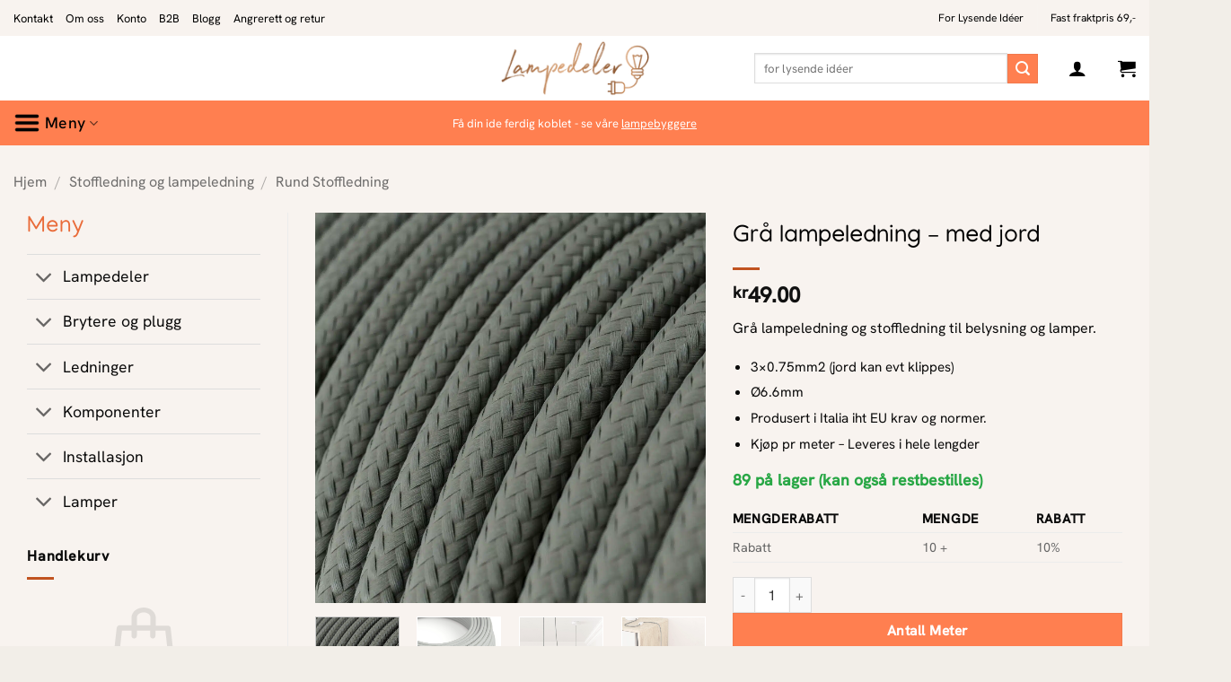

--- FILE ---
content_type: text/html; charset=UTF-8
request_url: https://www.lampedeler.no/produkt/gra-stoffledning-rund-3x0-75mm2-2-jord/
body_size: 98763
content:
<!DOCTYPE html>
<html lang="nb-NO" class="loading-site no-js">
<head><meta charset="UTF-8" /><script>if(navigator.userAgent.match(/MSIE|Internet Explorer/i)||navigator.userAgent.match(/Trident\/7\..*?rv:11/i)){var href=document.location.href;if(!href.match(/[?&]nowprocket/)){if(href.indexOf("?")==-1){if(href.indexOf("#")==-1){document.location.href=href+"?nowprocket=1"}else{document.location.href=href.replace("#","?nowprocket=1#")}}else{if(href.indexOf("#")==-1){document.location.href=href+"&nowprocket=1"}else{document.location.href=href.replace("#","&nowprocket=1#")}}}}</script><script>(()=>{class RocketLazyLoadScripts{constructor(){this.v="2.0.4",this.userEvents=["keydown","keyup","mousedown","mouseup","mousemove","mouseover","mouseout","touchmove","touchstart","touchend","touchcancel","wheel","click","dblclick","input"],this.attributeEvents=["onblur","onclick","oncontextmenu","ondblclick","onfocus","onmousedown","onmouseenter","onmouseleave","onmousemove","onmouseout","onmouseover","onmouseup","onmousewheel","onscroll","onsubmit"]}async t(){this.i(),this.o(),/iP(ad|hone)/.test(navigator.userAgent)&&this.h(),this.u(),this.l(this),this.m(),this.k(this),this.p(this),this._(),await Promise.all([this.R(),this.L()]),this.lastBreath=Date.now(),this.S(this),this.P(),this.D(),this.O(),this.M(),await this.C(this.delayedScripts.normal),await this.C(this.delayedScripts.defer),await this.C(this.delayedScripts.async),await this.T(),await this.F(),await this.j(),await this.A(),window.dispatchEvent(new Event("rocket-allScriptsLoaded")),this.everythingLoaded=!0,this.lastTouchEnd&&await new Promise(t=>setTimeout(t,500-Date.now()+this.lastTouchEnd)),this.I(),this.H(),this.U(),this.W()}i(){this.CSPIssue=sessionStorage.getItem("rocketCSPIssue"),document.addEventListener("securitypolicyviolation",t=>{this.CSPIssue||"script-src-elem"!==t.violatedDirective||"data"!==t.blockedURI||(this.CSPIssue=!0,sessionStorage.setItem("rocketCSPIssue",!0))},{isRocket:!0})}o(){window.addEventListener("pageshow",t=>{this.persisted=t.persisted,this.realWindowLoadedFired=!0},{isRocket:!0}),window.addEventListener("pagehide",()=>{this.onFirstUserAction=null},{isRocket:!0})}h(){let t;function e(e){t=e}window.addEventListener("touchstart",e,{isRocket:!0}),window.addEventListener("touchend",function i(o){o.changedTouches[0]&&t.changedTouches[0]&&Math.abs(o.changedTouches[0].pageX-t.changedTouches[0].pageX)<10&&Math.abs(o.changedTouches[0].pageY-t.changedTouches[0].pageY)<10&&o.timeStamp-t.timeStamp<200&&(window.removeEventListener("touchstart",e,{isRocket:!0}),window.removeEventListener("touchend",i,{isRocket:!0}),"INPUT"===o.target.tagName&&"text"===o.target.type||(o.target.dispatchEvent(new TouchEvent("touchend",{target:o.target,bubbles:!0})),o.target.dispatchEvent(new MouseEvent("mouseover",{target:o.target,bubbles:!0})),o.target.dispatchEvent(new PointerEvent("click",{target:o.target,bubbles:!0,cancelable:!0,detail:1,clientX:o.changedTouches[0].clientX,clientY:o.changedTouches[0].clientY})),event.preventDefault()))},{isRocket:!0})}q(t){this.userActionTriggered||("mousemove"!==t.type||this.firstMousemoveIgnored?"keyup"===t.type||"mouseover"===t.type||"mouseout"===t.type||(this.userActionTriggered=!0,this.onFirstUserAction&&this.onFirstUserAction()):this.firstMousemoveIgnored=!0),"click"===t.type&&t.preventDefault(),t.stopPropagation(),t.stopImmediatePropagation(),"touchstart"===this.lastEvent&&"touchend"===t.type&&(this.lastTouchEnd=Date.now()),"click"===t.type&&(this.lastTouchEnd=0),this.lastEvent=t.type,t.composedPath&&t.composedPath()[0].getRootNode()instanceof ShadowRoot&&(t.rocketTarget=t.composedPath()[0]),this.savedUserEvents.push(t)}u(){this.savedUserEvents=[],this.userEventHandler=this.q.bind(this),this.userEvents.forEach(t=>window.addEventListener(t,this.userEventHandler,{passive:!1,isRocket:!0})),document.addEventListener("visibilitychange",this.userEventHandler,{isRocket:!0})}U(){this.userEvents.forEach(t=>window.removeEventListener(t,this.userEventHandler,{passive:!1,isRocket:!0})),document.removeEventListener("visibilitychange",this.userEventHandler,{isRocket:!0}),this.savedUserEvents.forEach(t=>{(t.rocketTarget||t.target).dispatchEvent(new window[t.constructor.name](t.type,t))})}m(){const t="return false",e=Array.from(this.attributeEvents,t=>"data-rocket-"+t),i="["+this.attributeEvents.join("],[")+"]",o="[data-rocket-"+this.attributeEvents.join("],[data-rocket-")+"]",s=(e,i,o)=>{o&&o!==t&&(e.setAttribute("data-rocket-"+i,o),e["rocket"+i]=new Function("event",o),e.setAttribute(i,t))};new MutationObserver(t=>{for(const n of t)"attributes"===n.type&&(n.attributeName.startsWith("data-rocket-")||this.everythingLoaded?n.attributeName.startsWith("data-rocket-")&&this.everythingLoaded&&this.N(n.target,n.attributeName.substring(12)):s(n.target,n.attributeName,n.target.getAttribute(n.attributeName))),"childList"===n.type&&n.addedNodes.forEach(t=>{if(t.nodeType===Node.ELEMENT_NODE)if(this.everythingLoaded)for(const i of[t,...t.querySelectorAll(o)])for(const t of i.getAttributeNames())e.includes(t)&&this.N(i,t.substring(12));else for(const e of[t,...t.querySelectorAll(i)])for(const t of e.getAttributeNames())this.attributeEvents.includes(t)&&s(e,t,e.getAttribute(t))})}).observe(document,{subtree:!0,childList:!0,attributeFilter:[...this.attributeEvents,...e]})}I(){this.attributeEvents.forEach(t=>{document.querySelectorAll("[data-rocket-"+t+"]").forEach(e=>{this.N(e,t)})})}N(t,e){const i=t.getAttribute("data-rocket-"+e);i&&(t.setAttribute(e,i),t.removeAttribute("data-rocket-"+e))}k(t){Object.defineProperty(HTMLElement.prototype,"onclick",{get(){return this.rocketonclick||null},set(e){this.rocketonclick=e,this.setAttribute(t.everythingLoaded?"onclick":"data-rocket-onclick","this.rocketonclick(event)")}})}S(t){function e(e,i){let o=e[i];e[i]=null,Object.defineProperty(e,i,{get:()=>o,set(s){t.everythingLoaded?o=s:e["rocket"+i]=o=s}})}e(document,"onreadystatechange"),e(window,"onload"),e(window,"onpageshow");try{Object.defineProperty(document,"readyState",{get:()=>t.rocketReadyState,set(e){t.rocketReadyState=e},configurable:!0}),document.readyState="loading"}catch(t){console.log("WPRocket DJE readyState conflict, bypassing")}}l(t){this.originalAddEventListener=EventTarget.prototype.addEventListener,this.originalRemoveEventListener=EventTarget.prototype.removeEventListener,this.savedEventListeners=[],EventTarget.prototype.addEventListener=function(e,i,o){o&&o.isRocket||!t.B(e,this)&&!t.userEvents.includes(e)||t.B(e,this)&&!t.userActionTriggered||e.startsWith("rocket-")||t.everythingLoaded?t.originalAddEventListener.call(this,e,i,o):(t.savedEventListeners.push({target:this,remove:!1,type:e,func:i,options:o}),"mouseenter"!==e&&"mouseleave"!==e||t.originalAddEventListener.call(this,e,t.savedUserEvents.push,o))},EventTarget.prototype.removeEventListener=function(e,i,o){o&&o.isRocket||!t.B(e,this)&&!t.userEvents.includes(e)||t.B(e,this)&&!t.userActionTriggered||e.startsWith("rocket-")||t.everythingLoaded?t.originalRemoveEventListener.call(this,e,i,o):t.savedEventListeners.push({target:this,remove:!0,type:e,func:i,options:o})}}J(t,e){this.savedEventListeners=this.savedEventListeners.filter(i=>{let o=i.type,s=i.target||window;return e!==o||t!==s||(this.B(o,s)&&(i.type="rocket-"+o),this.$(i),!1)})}H(){EventTarget.prototype.addEventListener=this.originalAddEventListener,EventTarget.prototype.removeEventListener=this.originalRemoveEventListener,this.savedEventListeners.forEach(t=>this.$(t))}$(t){t.remove?this.originalRemoveEventListener.call(t.target,t.type,t.func,t.options):this.originalAddEventListener.call(t.target,t.type,t.func,t.options)}p(t){let e;function i(e){return t.everythingLoaded?e:e.split(" ").map(t=>"load"===t||t.startsWith("load.")?"rocket-jquery-load":t).join(" ")}function o(o){function s(e){const s=o.fn[e];o.fn[e]=o.fn.init.prototype[e]=function(){return this[0]===window&&t.userActionTriggered&&("string"==typeof arguments[0]||arguments[0]instanceof String?arguments[0]=i(arguments[0]):"object"==typeof arguments[0]&&Object.keys(arguments[0]).forEach(t=>{const e=arguments[0][t];delete arguments[0][t],arguments[0][i(t)]=e})),s.apply(this,arguments),this}}if(o&&o.fn&&!t.allJQueries.includes(o)){const e={DOMContentLoaded:[],"rocket-DOMContentLoaded":[]};for(const t in e)document.addEventListener(t,()=>{e[t].forEach(t=>t())},{isRocket:!0});o.fn.ready=o.fn.init.prototype.ready=function(i){function s(){parseInt(o.fn.jquery)>2?setTimeout(()=>i.bind(document)(o)):i.bind(document)(o)}return"function"==typeof i&&(t.realDomReadyFired?!t.userActionTriggered||t.fauxDomReadyFired?s():e["rocket-DOMContentLoaded"].push(s):e.DOMContentLoaded.push(s)),o([])},s("on"),s("one"),s("off"),t.allJQueries.push(o)}e=o}t.allJQueries=[],o(window.jQuery),Object.defineProperty(window,"jQuery",{get:()=>e,set(t){o(t)}})}P(){const t=new Map;document.write=document.writeln=function(e){const i=document.currentScript,o=document.createRange(),s=i.parentElement;let n=t.get(i);void 0===n&&(n=i.nextSibling,t.set(i,n));const c=document.createDocumentFragment();o.setStart(c,0),c.appendChild(o.createContextualFragment(e)),s.insertBefore(c,n)}}async R(){return new Promise(t=>{this.userActionTriggered?t():this.onFirstUserAction=t})}async L(){return new Promise(t=>{document.addEventListener("DOMContentLoaded",()=>{this.realDomReadyFired=!0,t()},{isRocket:!0})})}async j(){return this.realWindowLoadedFired?Promise.resolve():new Promise(t=>{window.addEventListener("load",t,{isRocket:!0})})}M(){this.pendingScripts=[];this.scriptsMutationObserver=new MutationObserver(t=>{for(const e of t)e.addedNodes.forEach(t=>{"SCRIPT"!==t.tagName||t.noModule||t.isWPRocket||this.pendingScripts.push({script:t,promise:new Promise(e=>{const i=()=>{const i=this.pendingScripts.findIndex(e=>e.script===t);i>=0&&this.pendingScripts.splice(i,1),e()};t.addEventListener("load",i,{isRocket:!0}),t.addEventListener("error",i,{isRocket:!0}),setTimeout(i,1e3)})})})}),this.scriptsMutationObserver.observe(document,{childList:!0,subtree:!0})}async F(){await this.X(),this.pendingScripts.length?(await this.pendingScripts[0].promise,await this.F()):this.scriptsMutationObserver.disconnect()}D(){this.delayedScripts={normal:[],async:[],defer:[]},document.querySelectorAll("script[type$=rocketlazyloadscript]").forEach(t=>{t.hasAttribute("data-rocket-src")?t.hasAttribute("async")&&!1!==t.async?this.delayedScripts.async.push(t):t.hasAttribute("defer")&&!1!==t.defer||"module"===t.getAttribute("data-rocket-type")?this.delayedScripts.defer.push(t):this.delayedScripts.normal.push(t):this.delayedScripts.normal.push(t)})}async _(){await this.L();let t=[];document.querySelectorAll("script[type$=rocketlazyloadscript][data-rocket-src]").forEach(e=>{let i=e.getAttribute("data-rocket-src");if(i&&!i.startsWith("data:")){i.startsWith("//")&&(i=location.protocol+i);try{const o=new URL(i).origin;o!==location.origin&&t.push({src:o,crossOrigin:e.crossOrigin||"module"===e.getAttribute("data-rocket-type")})}catch(t){}}}),t=[...new Map(t.map(t=>[JSON.stringify(t),t])).values()],this.Y(t,"preconnect")}async G(t){if(await this.K(),!0!==t.noModule||!("noModule"in HTMLScriptElement.prototype))return new Promise(e=>{let i;function o(){(i||t).setAttribute("data-rocket-status","executed"),e()}try{if(navigator.userAgent.includes("Firefox/")||""===navigator.vendor||this.CSPIssue)i=document.createElement("script"),[...t.attributes].forEach(t=>{let e=t.nodeName;"type"!==e&&("data-rocket-type"===e&&(e="type"),"data-rocket-src"===e&&(e="src"),i.setAttribute(e,t.nodeValue))}),t.text&&(i.text=t.text),t.nonce&&(i.nonce=t.nonce),i.hasAttribute("src")?(i.addEventListener("load",o,{isRocket:!0}),i.addEventListener("error",()=>{i.setAttribute("data-rocket-status","failed-network"),e()},{isRocket:!0}),setTimeout(()=>{i.isConnected||e()},1)):(i.text=t.text,o()),i.isWPRocket=!0,t.parentNode.replaceChild(i,t);else{const i=t.getAttribute("data-rocket-type"),s=t.getAttribute("data-rocket-src");i?(t.type=i,t.removeAttribute("data-rocket-type")):t.removeAttribute("type"),t.addEventListener("load",o,{isRocket:!0}),t.addEventListener("error",i=>{this.CSPIssue&&i.target.src.startsWith("data:")?(console.log("WPRocket: CSP fallback activated"),t.removeAttribute("src"),this.G(t).then(e)):(t.setAttribute("data-rocket-status","failed-network"),e())},{isRocket:!0}),s?(t.fetchPriority="high",t.removeAttribute("data-rocket-src"),t.src=s):t.src="data:text/javascript;base64,"+window.btoa(unescape(encodeURIComponent(t.text)))}}catch(i){t.setAttribute("data-rocket-status","failed-transform"),e()}});t.setAttribute("data-rocket-status","skipped")}async C(t){const e=t.shift();return e?(e.isConnected&&await this.G(e),this.C(t)):Promise.resolve()}O(){this.Y([...this.delayedScripts.normal,...this.delayedScripts.defer,...this.delayedScripts.async],"preload")}Y(t,e){this.trash=this.trash||[];let i=!0;var o=document.createDocumentFragment();t.forEach(t=>{const s=t.getAttribute&&t.getAttribute("data-rocket-src")||t.src;if(s&&!s.startsWith("data:")){const n=document.createElement("link");n.href=s,n.rel=e,"preconnect"!==e&&(n.as="script",n.fetchPriority=i?"high":"low"),t.getAttribute&&"module"===t.getAttribute("data-rocket-type")&&(n.crossOrigin=!0),t.crossOrigin&&(n.crossOrigin=t.crossOrigin),t.integrity&&(n.integrity=t.integrity),t.nonce&&(n.nonce=t.nonce),o.appendChild(n),this.trash.push(n),i=!1}}),document.head.appendChild(o)}W(){this.trash.forEach(t=>t.remove())}async T(){try{document.readyState="interactive"}catch(t){}this.fauxDomReadyFired=!0;try{await this.K(),this.J(document,"readystatechange"),document.dispatchEvent(new Event("rocket-readystatechange")),await this.K(),document.rocketonreadystatechange&&document.rocketonreadystatechange(),await this.K(),this.J(document,"DOMContentLoaded"),document.dispatchEvent(new Event("rocket-DOMContentLoaded")),await this.K(),this.J(window,"DOMContentLoaded"),window.dispatchEvent(new Event("rocket-DOMContentLoaded"))}catch(t){console.error(t)}}async A(){try{document.readyState="complete"}catch(t){}try{await this.K(),this.J(document,"readystatechange"),document.dispatchEvent(new Event("rocket-readystatechange")),await this.K(),document.rocketonreadystatechange&&document.rocketonreadystatechange(),await this.K(),this.J(window,"load"),window.dispatchEvent(new Event("rocket-load")),await this.K(),window.rocketonload&&window.rocketonload(),await this.K(),this.allJQueries.forEach(t=>t(window).trigger("rocket-jquery-load")),await this.K(),this.J(window,"pageshow");const t=new Event("rocket-pageshow");t.persisted=this.persisted,window.dispatchEvent(t),await this.K(),window.rocketonpageshow&&window.rocketonpageshow({persisted:this.persisted})}catch(t){console.error(t)}}async K(){Date.now()-this.lastBreath>45&&(await this.X(),this.lastBreath=Date.now())}async X(){return document.hidden?new Promise(t=>setTimeout(t)):new Promise(t=>requestAnimationFrame(t))}B(t,e){return e===document&&"readystatechange"===t||(e===document&&"DOMContentLoaded"===t||(e===window&&"DOMContentLoaded"===t||(e===window&&"load"===t||e===window&&"pageshow"===t)))}static run(){(new RocketLazyLoadScripts).t()}}RocketLazyLoadScripts.run()})();</script>
	
	<link rel="profile" href="http://gmpg.org/xfn/11" />
	<link rel="pingback" href="https://www.lampedeler.no/xmlrpc.php" />

	<script type="rocketlazyloadscript">(function(html){html.className = html.className.replace(/\bno-js\b/,'js')})(document.documentElement);</script>
<meta name='robots' content='index, follow, max-image-preview:large, max-snippet:-1, max-video-preview:-1' />
<meta name="viewport" content="width=device-width, initial-scale=1" />
	<!-- This site is optimized with the Yoast SEO plugin v26.7 - https://yoast.com/wordpress/plugins/seo/ -->
	<title>Grå lampeledning – med jord - Lampedeler.no</title>
<link data-rocket-preload as="style" data-wpr-hosted-gf-parameters="family=Manjari%3Aregular%2Cregular%7CHanken%20Grotesk%3Aregular%2Cregular%2C500%7CRoboto%3Aregular%2Cregular%7COpen%20Sans%3A400%2C500%2C600%2C700%7CAbril%20FatFace%3A400%2C400i%2C700%2C700i%7CAlegreya%3A400%2C400i%2C700%2C700i%7CAlegreya%20Sans%3A400%2C400i%2C700%2C700i%7CAmatic%20SC%3A400%2C400i%2C700%2C700i%7CAnonymous%20Pro%3A400%2C400i%2C700%2C700i%7CArchitects%20Daughter%3A400%2C400i%2C700%2C700i%7CArchivo%3A400%2C400i%2C700%2C700i%7CArchivo%20Narrow%3A400%2C400i%2C700%2C700i%7CAsap%3A400%2C400i%2C700%2C700i%7CBarlow%3A400%2C400i%2C700%2C700i%7CBioRhyme%3A400%2C400i%2C700%2C700i%7CBonbon%3A400%2C400i%2C700%2C700i%7CCabin%3A400%2C400i%2C700%2C700i%7CCairo%3A400%2C400i%2C700%2C700i%7CCardo%3A400%2C400i%2C700%2C700i%7CChivo%3A400%2C400i%2C700%2C700i%7CConcert%20One%3A400%2C400i%2C700%2C700i%7CCormorant%3A400%2C400i%2C700%2C700i%7CCrimson%20Text%3A400%2C400i%2C700%2C700i%7CEczar%3A400%2C400i%2C700%2C700i%7CExo%202%3A400%2C400i%2C700%2C700i%7CFira%20Sans%3A400%2C400i%2C700%2C700i%7CFjalla%20One%3A400%2C400i%2C700%2C700i%7CFrank%20Ruhl%20Libre%3A400%2C400i%2C700%2C700i%7CGreat%20Vibes%3A400%2C400i%2C700%2C700i%7CHeebo%3A400%2C400i%2C700%2C700i%7CIBM%20Plex%3A400%2C400i%2C700%2C700i%7CInconsolata%3A400%2C400i%2C700%2C700i%7CIndie%20Flower%3A400%2C400i%2C700%2C700i%7CInknut%20Antiqua%3A400%2C400i%2C700%2C700i%7CInter%3A400%2C400i%2C700%2C700i%7CKarla%3A400%2C400i%2C700%2C700i%7CLibre%20Baskerville%3A400%2C400i%2C700%2C700i%7CLibre%20Franklin%3A400%2C400i%2C700%2C700i%7CMontserrat%3A400%2C400i%2C700%2C700i%7CNeuton%3A400%2C400i%2C700%2C700i%7CNotable%3A400%2C400i%2C700%2C700i%7CNothing%20You%20Could%20Do%3A400%2C400i%2C700%2C700i%7CNoto%20Sans%3A400%2C400i%2C700%2C700i%7CNunito%3A400%2C400i%2C700%2C700i%7COld%20Standard%20TT%3A400%2C400i%2C700%2C700i%7COxygen%3A400%2C400i%2C700%2C700i%7CPacifico%3A400%2C400i%2C700%2C700i%7CPoppins%3A400%2C400i%2C700%2C700i%7CProza%20Libre%3A400%2C400i%2C700%2C700i%7CPT%20Sans%3A400%2C400i%2C700%2C700i%7CPT%20Serif%3A400%2C400i%2C700%2C700i%7CRakkas%3A400%2C400i%2C700%2C700i%7CReenie%20Beanie%3A400%2C400i%2C700%2C700i%7CRoboto%20Slab%3A400%2C400i%2C700%2C700i%7CRopa%20Sans%3A400%2C400i%2C700%2C700i%7CRubik%3A400%2C400i%2C700%2C700i%7CShadows%20Into%20Light%3A400%2C400i%2C700%2C700i%7CSpace%20Mono%3A400%2C400i%2C700%2C700i%7CSpectral%3A400%2C400i%2C700%2C700i%7CSue%20Ellen%20Francisco%3A400%2C400i%2C700%2C700i%7CTitillium%20Web%3A400%2C400i%2C700%2C700i%7CUbuntu%3A400%2C400i%2C700%2C700i%7CVarela%3A400%2C400i%2C700%2C700i%7CVollkorn%3A400%2C400i%2C700%2C700i%7CWork%20Sans%3A400%2C400i%2C700%2C700i%7CYatra%20One%3A400%2C400i%2C700%2C700i&display=swap" href="https://www.lampedeler.no/wp-content/cache/fonts/1/google-fonts/css/a/c/7/a3984f1878527891c46b72f8b6435.css" rel="preload">
<link data-wpr-hosted-gf-parameters="family=Manjari%3Aregular%2Cregular%7CHanken%20Grotesk%3Aregular%2Cregular%2C500%7CRoboto%3Aregular%2Cregular%7COpen%20Sans%3A400%2C500%2C600%2C700%7CAbril%20FatFace%3A400%2C400i%2C700%2C700i%7CAlegreya%3A400%2C400i%2C700%2C700i%7CAlegreya%20Sans%3A400%2C400i%2C700%2C700i%7CAmatic%20SC%3A400%2C400i%2C700%2C700i%7CAnonymous%20Pro%3A400%2C400i%2C700%2C700i%7CArchitects%20Daughter%3A400%2C400i%2C700%2C700i%7CArchivo%3A400%2C400i%2C700%2C700i%7CArchivo%20Narrow%3A400%2C400i%2C700%2C700i%7CAsap%3A400%2C400i%2C700%2C700i%7CBarlow%3A400%2C400i%2C700%2C700i%7CBioRhyme%3A400%2C400i%2C700%2C700i%7CBonbon%3A400%2C400i%2C700%2C700i%7CCabin%3A400%2C400i%2C700%2C700i%7CCairo%3A400%2C400i%2C700%2C700i%7CCardo%3A400%2C400i%2C700%2C700i%7CChivo%3A400%2C400i%2C700%2C700i%7CConcert%20One%3A400%2C400i%2C700%2C700i%7CCormorant%3A400%2C400i%2C700%2C700i%7CCrimson%20Text%3A400%2C400i%2C700%2C700i%7CEczar%3A400%2C400i%2C700%2C700i%7CExo%202%3A400%2C400i%2C700%2C700i%7CFira%20Sans%3A400%2C400i%2C700%2C700i%7CFjalla%20One%3A400%2C400i%2C700%2C700i%7CFrank%20Ruhl%20Libre%3A400%2C400i%2C700%2C700i%7CGreat%20Vibes%3A400%2C400i%2C700%2C700i%7CHeebo%3A400%2C400i%2C700%2C700i%7CIBM%20Plex%3A400%2C400i%2C700%2C700i%7CInconsolata%3A400%2C400i%2C700%2C700i%7CIndie%20Flower%3A400%2C400i%2C700%2C700i%7CInknut%20Antiqua%3A400%2C400i%2C700%2C700i%7CInter%3A400%2C400i%2C700%2C700i%7CKarla%3A400%2C400i%2C700%2C700i%7CLibre%20Baskerville%3A400%2C400i%2C700%2C700i%7CLibre%20Franklin%3A400%2C400i%2C700%2C700i%7CMontserrat%3A400%2C400i%2C700%2C700i%7CNeuton%3A400%2C400i%2C700%2C700i%7CNotable%3A400%2C400i%2C700%2C700i%7CNothing%20You%20Could%20Do%3A400%2C400i%2C700%2C700i%7CNoto%20Sans%3A400%2C400i%2C700%2C700i%7CNunito%3A400%2C400i%2C700%2C700i%7COld%20Standard%20TT%3A400%2C400i%2C700%2C700i%7COxygen%3A400%2C400i%2C700%2C700i%7CPacifico%3A400%2C400i%2C700%2C700i%7CPoppins%3A400%2C400i%2C700%2C700i%7CProza%20Libre%3A400%2C400i%2C700%2C700i%7CPT%20Sans%3A400%2C400i%2C700%2C700i%7CPT%20Serif%3A400%2C400i%2C700%2C700i%7CRakkas%3A400%2C400i%2C700%2C700i%7CReenie%20Beanie%3A400%2C400i%2C700%2C700i%7CRoboto%20Slab%3A400%2C400i%2C700%2C700i%7CRopa%20Sans%3A400%2C400i%2C700%2C700i%7CRubik%3A400%2C400i%2C700%2C700i%7CShadows%20Into%20Light%3A400%2C400i%2C700%2C700i%7CSpace%20Mono%3A400%2C400i%2C700%2C700i%7CSpectral%3A400%2C400i%2C700%2C700i%7CSue%20Ellen%20Francisco%3A400%2C400i%2C700%2C700i%7CTitillium%20Web%3A400%2C400i%2C700%2C700i%7CUbuntu%3A400%2C400i%2C700%2C700i%7CVarela%3A400%2C400i%2C700%2C700i%7CVollkorn%3A400%2C400i%2C700%2C700i%7CWork%20Sans%3A400%2C400i%2C700%2C700i%7CYatra%20One%3A400%2C400i%2C700%2C700i&display=swap" href="https://www.lampedeler.no/wp-content/cache/fonts/1/google-fonts/css/a/c/7/a3984f1878527891c46b72f8b6435.css" media="print" onload="this.media=&#039;all&#039;" rel="stylesheet">
<noscript data-wpr-hosted-gf-parameters=""><link rel="stylesheet" href="https://fonts.googleapis.com/css?family=Manjari%3Aregular%2Cregular%7CHanken%20Grotesk%3Aregular%2Cregular%2C500%7CRoboto%3Aregular%2Cregular%7COpen%20Sans%3A400%2C500%2C600%2C700%7CAbril%20FatFace%3A400%2C400i%2C700%2C700i%7CAlegreya%3A400%2C400i%2C700%2C700i%7CAlegreya%20Sans%3A400%2C400i%2C700%2C700i%7CAmatic%20SC%3A400%2C400i%2C700%2C700i%7CAnonymous%20Pro%3A400%2C400i%2C700%2C700i%7CArchitects%20Daughter%3A400%2C400i%2C700%2C700i%7CArchivo%3A400%2C400i%2C700%2C700i%7CArchivo%20Narrow%3A400%2C400i%2C700%2C700i%7CAsap%3A400%2C400i%2C700%2C700i%7CBarlow%3A400%2C400i%2C700%2C700i%7CBioRhyme%3A400%2C400i%2C700%2C700i%7CBonbon%3A400%2C400i%2C700%2C700i%7CCabin%3A400%2C400i%2C700%2C700i%7CCairo%3A400%2C400i%2C700%2C700i%7CCardo%3A400%2C400i%2C700%2C700i%7CChivo%3A400%2C400i%2C700%2C700i%7CConcert%20One%3A400%2C400i%2C700%2C700i%7CCormorant%3A400%2C400i%2C700%2C700i%7CCrimson%20Text%3A400%2C400i%2C700%2C700i%7CEczar%3A400%2C400i%2C700%2C700i%7CExo%202%3A400%2C400i%2C700%2C700i%7CFira%20Sans%3A400%2C400i%2C700%2C700i%7CFjalla%20One%3A400%2C400i%2C700%2C700i%7CFrank%20Ruhl%20Libre%3A400%2C400i%2C700%2C700i%7CGreat%20Vibes%3A400%2C400i%2C700%2C700i%7CHeebo%3A400%2C400i%2C700%2C700i%7CIBM%20Plex%3A400%2C400i%2C700%2C700i%7CInconsolata%3A400%2C400i%2C700%2C700i%7CIndie%20Flower%3A400%2C400i%2C700%2C700i%7CInknut%20Antiqua%3A400%2C400i%2C700%2C700i%7CInter%3A400%2C400i%2C700%2C700i%7CKarla%3A400%2C400i%2C700%2C700i%7CLibre%20Baskerville%3A400%2C400i%2C700%2C700i%7CLibre%20Franklin%3A400%2C400i%2C700%2C700i%7CMontserrat%3A400%2C400i%2C700%2C700i%7CNeuton%3A400%2C400i%2C700%2C700i%7CNotable%3A400%2C400i%2C700%2C700i%7CNothing%20You%20Could%20Do%3A400%2C400i%2C700%2C700i%7CNoto%20Sans%3A400%2C400i%2C700%2C700i%7CNunito%3A400%2C400i%2C700%2C700i%7COld%20Standard%20TT%3A400%2C400i%2C700%2C700i%7COxygen%3A400%2C400i%2C700%2C700i%7CPacifico%3A400%2C400i%2C700%2C700i%7CPoppins%3A400%2C400i%2C700%2C700i%7CProza%20Libre%3A400%2C400i%2C700%2C700i%7CPT%20Sans%3A400%2C400i%2C700%2C700i%7CPT%20Serif%3A400%2C400i%2C700%2C700i%7CRakkas%3A400%2C400i%2C700%2C700i%7CReenie%20Beanie%3A400%2C400i%2C700%2C700i%7CRoboto%20Slab%3A400%2C400i%2C700%2C700i%7CRopa%20Sans%3A400%2C400i%2C700%2C700i%7CRubik%3A400%2C400i%2C700%2C700i%7CShadows%20Into%20Light%3A400%2C400i%2C700%2C700i%7CSpace%20Mono%3A400%2C400i%2C700%2C700i%7CSpectral%3A400%2C400i%2C700%2C700i%7CSue%20Ellen%20Francisco%3A400%2C400i%2C700%2C700i%7CTitillium%20Web%3A400%2C400i%2C700%2C700i%7CUbuntu%3A400%2C400i%2C700%2C700i%7CVarela%3A400%2C400i%2C700%2C700i%7CVollkorn%3A400%2C400i%2C700%2C700i%7CWork%20Sans%3A400%2C400i%2C700%2C700i%7CYatra%20One%3A400%2C400i%2C700%2C700i&#038;display=swap"></noscript>
<style id="rocket-critical-css">.screen-reader-text{clip:rect(1px,1px,1px,1px);word-wrap:normal!important;border:0;clip-path:inset(50%);height:1px;margin:-1px;overflow:hidden;overflow-wrap:normal!important;padding:0;position:absolute!important;width:1px}.woocommerce-variation-add-to-cart,form.cart{flex-wrap:wrap!important}.widget-lite-score{position:fixed;transform:translateY(-100%);-webkit-transform:translateY(-100%);-moz-transform:translateY(-100%);-ms-transform:translateY(-100%);-o-transform:translateY(-100%)}.widget-lite-score,.widget-lite .widget-lite-score{position:fixed;max-width:100%;display:none;width:300px;padding:20px;z-index:999999;background-color:#fff;border-radius:5px;border:1px solid #d8d8d8;left:83px}.widget-lite-score .widget-lite-score-detailed{table-layout:auto!important;display:table!important;font-size:14px!important;font-weight:600!important;border-collapse:collapse!important;white-space:nowrap!important;margin:0!important;padding:0!important;border:0!important;border:none!important;border-top:none!important;border-right:none!important;border-bottom:none!important;border-left:none!important;display:table!important}.widget-lite-score .widget-lite-score-detailed,.widget-lite-score .widget-lite-score-detailed tr,.widget-lite-score .widget-lite-score-detailed tr td,.widget-lite div{background:0 0;top:initial;right:initial;bottom:initial;left:initial;box-shadow:none;filter:none;float:none;opacity:1;outline:0;transform:none}.widget-lite-score .widget-lite-score-detailed td{background-color:transparent!important}.widget-lite-score .widget-lite-score-detailed tr:not(:last-child) td{white-space:nowrap;background:#fff;padding-bottom:7px!important;padding-left:10px!important}.widget-lite-score .widget-lite-score-detailed tr td:first-child{width:25%!important;text-align:left}.widget-lite-score .widget-lite-score-detailed tr td:last-child{width:20%!important;text-align:center;color:#acaeb8!important;padding-left:20px}.widget-lite-score .widget-lite-score-detailed tr,.widget-lite-score .widget-lite-score-detailed tr td{padding:0!important;margin:0!important;border:none!important;text-transform:lowercase!important;border-top:none!important;border-right:none!important;border-bottom:none!important;border-left:none!important;line-height:1!important;padding-left:10px!important}.widget-lite-score .widget-lite-score-detailed tr td:first-child,.widget-lite-score .widget-lite-score-detailed tr td:last-child{font-weight:700;font-size:100%;color:#000}.widget-lite-score .widget-lite-score-detailed .score-active-bar,.widget-lite-score .widget-lite-score-detailed .score-gray-bar{margin-bottom:0;height:12px;border-radius:0;box-shadow:none}.widget-lite-score .widget-lite-score-detailed .score-gray-bar{background-color:#f2f3f7}.widget-lite-score .widget-lite-score-detailed .score-active-bar{background-color:#f1c400}.product .tooltip{visibility:hidden;position:absolute;top:0;bottom:auto;right:calc(100% + 5px);display:flex;justify-content:center;align-items:center;padding:0 5px;width:120px;text-align:center;border-radius:4px;z-index:1;font-size:12px;text-transform:uppercase;font-weight:700;height:100%;line-height:1.2}.woocommerce.single .entry-summary ul.sp-vswatches-wrapper{padding:0;margin:0}.woocommerce .product form.cart .variations .sp-variation-container select{display:none}.sp-vswatches-wrapper{display:flex;flex-wrap:wrap;gap:16px}.sp-vswatches-wrapper:before{content:none!important}.sp-vswatches-wrapper .sp-vswatch-item{display:inline-block;border:1px solid #dadada;position:relative;vertical-align:top;margin-top:0}.sp-vswatches-wrapper .sp-vswatch-item:last-child{margin-right:0}.sp-vswatches-wrapper .sp-vswatch-item.color{width:44px;height:44px;border-radius:50%;overflow:hidden}.sp-vswatches-wrapper .sp-vswatch-item:not(.enabled){opacity:.4}.sp-vswatches-wrapper .sp-vswatch-item .sp-vswatch-color{width:100%;height:100%;display:block}.sp-vswatches-wrapper .sp-vswatch-item.sp-vswatch-empty.color{border:none;background:repeating-linear-gradient(45deg,#dadada,#dadada 3px,#fff 3px,#fff 10px)}.vi-wpvs-variation-wrap-wrap{max-width:100%;padding-left:8px}.vi-wpvs-variation-wrap{max-width:100%;display:inline-flex;flex-wrap:wrap;text-align:center;justify-content:flex-start}.vi-wpvs-variation-wrap .vi-wpvs-option-wrap{width:auto;height:auto;align-items:center;justify-content:center;display:flex;margin:5px 12px 8px 0;position:relative}.vi-wpvs-variation-wrap .vi-wpvs-option-wrap .vi-wpvs-option{margin:auto;max-width:100%;max-height:100%;overflow:hidden;display:flex;align-items:center;justify-content:center;line-height:normal;-ms-transform:translateZ(0);-webkit-transform:translateZ(0);transform:translateZ(0)}.vi-wpvs-option-out-of-stock-attribute-icon{display:none;position:absolute;left:0;top:0;right:0;bottom:0;overflow:hidden}.vi-wpvs-variation-wrap .vi-wpvs-option-wrap:last-child{margin-right:0}.vi-wpvs-variation-wrap .vi-wpvs-option-wrap .vi-wpvs-option.vi-wpvs-option-color{width:100%;height:100%;max-height:100%;max-width:100%;margin:0!important}.vi-wpvs-hidden{display:none!important;visibility:hidden!important}.vi-wpvs-select-attribute{display:none!important;visibility:hidden}html{-ms-text-size-adjust:100%;-webkit-text-size-adjust:100%;font-family:sans-serif}body{margin:0}aside,header,main,nav{display:block}a{background-color:transparent}b,strong{font-weight:inherit;font-weight:bolder}img{border-style:none}svg:not(:root){overflow:hidden}button,input,select{font:inherit}button,input,select{overflow:visible}button,select{text-transform:none}[type=submit],button,html [type=button]{-webkit-appearance:button}button::-moz-focus-inner,input::-moz-focus-inner{border:0;padding:0}button:-moz-focusring,input:-moz-focusring{outline:1px dotted ButtonText}[type=checkbox]{box-sizing:border-box;padding:0}[type=number]::-webkit-inner-spin-button,[type=number]::-webkit-outer-spin-button{height:auto}[type=search]{-webkit-appearance:textfield}[type=search]::-webkit-search-cancel-button,[type=search]::-webkit-search-decoration{-webkit-appearance:none}*,:after,:before,html{box-sizing:border-box}html{background-attachment:fixed}body{-webkit-font-smoothing:antialiased;-moz-osx-font-smoothing:grayscale;color:var(--fs-color-base)}hr{border-width:0;border-top:1px solid;margin:15px 0;opacity:.1}img{display:inline-block;height:auto;max-width:100%;vertical-align:middle}p:empty{display:none}a,button,input{touch-action:manipulation}.col{margin:0;padding:0 15px 30px;position:relative;width:100%}.col-fit{flex:1}.col-inner{background-position:50% 50%;background-repeat:no-repeat;background-size:cover;flex:1 0 auto;margin-left:auto;margin-right:auto;position:relative;width:100%}@media screen and (min-width:850px){.col:first-child .col-inner{margin-left:auto;margin-right:0}.col+.col .col-inner{margin-left:0;margin-right:auto}}@media screen and (max-width:849px){.col{padding-bottom:30px}}@media screen and (min-width:850px){.row-divided>.col+.col:not(.large-12){border-left:1px solid #ececec}}.align-equal>.col{display:flex}.align-middle{align-items:center!important;align-self:center!important;vertical-align:middle!important}.align-center{justify-content:center!important}.small-6{flex-basis:50%;max-width:50%}.small-12{flex-basis:100%;max-width:100%}@media screen and (min-width:550px){.medium-3{flex-basis:25%;max-width:25%}.medium-4{flex-basis:33.3333333333%;max-width:33.3333333333%}.medium-6{flex-basis:50%;max-width:50%}.medium-8{flex-basis:66.6666666667%;max-width:66.6666666667%}}@media screen and (min-width:850px){.large-3{flex-basis:25%;max-width:25%}.large-4{flex-basis:33.3333333333%;max-width:33.3333333333%}.large-6{flex-basis:50%;max-width:50%}.large-9{flex-basis:75%;max-width:75%}.large-12{flex-basis:100%;max-width:100%}}.container,.row{margin-left:auto;margin-right:auto;width:100%}.container{padding-left:15px;padding-right:15px}.container,.row{max-width:1080px}.row.row-collapse{max-width:1050px}.row.row-large{max-width:1110px}.flex-row{align-items:center;display:flex;flex-flow:row nowrap;justify-content:space-between;width:100%}.flex-row-col{display:flex;flex-direction:column;justify-content:flex-start}.header .flex-row{height:100%}.flex-col{max-height:100%}.flex-grow{-ms-flex-negative:1;-ms-flex-preferred-size:auto!important;flex:1}.flex-center{margin:0 auto}.flex-left{margin-right:auto}.flex-right{margin-left:auto}.flex-has-center>.flex-row>.flex-col:not(.flex-center){flex:1}@media (max-width:849px){.medium-flex-wrap{flex-flow:column wrap}.medium-flex-wrap .flex-col{flex-grow:0;padding-bottom:5px;padding-top:5px;width:100%}}@media (min-width:850px){.col2-set{display:flex}.col2-set>div+div{padding-left:30px}}@media (-ms-high-contrast:none){.payment-icon svg{max-width:50px}.nav>li>a>i{top:-1px}}.row{display:flex;flex-flow:row wrap;width:100%}.container .row:not(.row-collapse),.lightbox-content .row:not(.row-collapse),.row .row:not(.row-collapse){margin-left:-15px;margin-right:-15px;padding-left:0;padding-right:0;width:auto}.row .container{padding-left:0;padding-right:0}.row-full-width{max-width:100%!important}.row-collapse{padding:0}.row-collapse>.col{padding:0!important}.row-collapse>.col .container{max-width:100%}@media screen and (min-width:850px){.row-large{padding-left:0;padding-right:0}.container .row-large:not(.row-collapse),.row .row-large:not(.row-collapse){margin-bottom:0;margin-left:-30px;margin-right:-30px}.row-large>.col{margin-bottom:0;padding:0 30px 30px}}.nav-dropdown{background-color:#fff;color:var(--fs-color-base);display:table;left:-99999px;margin:0;max-height:0;min-width:260px;opacity:0;padding:20px 0;position:absolute;text-align:left;visibility:hidden;z-index:9}.nav-dropdown:after{clear:both;content:"";display:block;height:0;visibility:hidden}.nav-dropdown li{display:block;margin:0;vertical-align:top}.nav-dropdown>li.html{min-width:260px}.nav-dropdown.nav-dropdown-bold li.html{padding:0 20px 10px}.menu-item-has-block .nav-dropdown{padding:0}.nav-dropdown-has-arrow li.has-dropdown:after,.nav-dropdown-has-arrow li.has-dropdown:before{border:solid transparent;bottom:-2px;content:"";height:0;left:50%;opacity:0;position:absolute;width:0;z-index:10}.nav-dropdown-has-arrow li.has-dropdown:after{border-color:hsla(0,0%,87%,0) hsla(0,0%,87%,0) #fff;border-width:8px;margin-left:-8px}.nav-dropdown-has-arrow li.has-dropdown:before{border-width:11px;margin-left:-11px;z-index:-999}.nav-dropdown-has-arrow li.has-dropdown.menu-item-design-full-width:after,.nav-dropdown-has-arrow li.has-dropdown.menu-item-design-full-width:before{display:none}.nav-dropdown-has-shadow .nav-dropdown{box-shadow:1px 1px 15px rgba(0,0,0,.15)}.nav-dropdown-has-arrow.nav-dropdown-has-border li.has-dropdown:before{border-bottom-color:#ddd}.nav-dropdown-has-border .nav-dropdown{border:2px solid #ddd}.nav p{margin:0;padding-bottom:0}.nav{margin:0;padding:0}.nav{align-items:center;display:flex;flex-flow:row wrap;width:100%}.nav,.nav>li{position:relative}.nav>li{display:inline-block;list-style:none;margin:0 7px;padding:0}.nav>li>a{align-items:center;display:inline-flex;flex-wrap:wrap;padding:10px 0}.nav.nav-small>li>a{font-weight:400;padding-bottom:5px;padding-top:5px;vertical-align:top}.nav-small.nav>li.html{font-size:.75em}.nav-center{justify-content:center}.nav-left{justify-content:flex-start}.nav-right{justify-content:flex-end}@media (max-width:849px){.medium-nav-center{justify-content:center}}.nav>li>a{color:rgba(74,74,74,.85)}.nav>li.active>a{color:hsla(0,0%,7%,.85)}.nav li:first-child{margin-left:0!important}.nav li:last-child{margin-right:0!important}.nav-uppercase>li>a{font-weight:bolder;letter-spacing:.02em;text-transform:uppercase}li.html form,li.html input{margin:0}.nav-line-bottom>li>a:before{background-color:var(--fs-color-primary);content:" ";height:3px;left:50%;opacity:0;position:absolute;top:0;transform:translateX(-50%);width:100%}.nav-line-bottom>li.active>a:before{opacity:1}.tabbed-content .nav-line-bottom:before{bottom:0;top:auto}.nav-line-bottom>li:after,.nav-line-bottom>li:before{display:none}.nav-line-bottom>li>a:before{bottom:0;top:auto}.nav-tabs>li.active>a{background-color:#fff}.tabbed-content{display:flex;flex-flow:row wrap}.tabbed-content .nav,.tabbed-content .tab-panels{width:100%}.tab-panels{padding-top:1em}.tab-panels .entry-content{padding:0}.tab-panels .panel:not(.active){display:block;height:0;opacity:0;overflow:hidden;padding:0;visibility:hidden}.tab-panels .panel.active{display:block!important}.nav-tabs>li{margin:0}.nav-tabs>li>a{background-color:rgba(0,0,0,.04);border-left:1px solid #ddd;border-right:1px solid #ddd;border-top:2px solid #ddd;padding-left:15px;padding-right:15px}.nav-tabs>li.active>a{border-top-color:var(--fs-color-primary)}.tabbed-content .nav-tabs>li{margin:0 .1em -1px}@media (max-width:549px){.small-nav-collapse>li{margin:0!important;width:100%}.small-nav-collapse>li a{display:block;width:100%}}.sidebar-menu-tabs__tab{background-color:rgba(0,0,0,.02);flex:1 0 50%;list-style-type:none;max-width:50%;text-align:center}.sidebar-menu-tabs__tab.active{background-color:rgba(0,0,0,.05)}.sidebar-menu-tabs__tab-text{flex:1 1 auto}.sidebar-menu-tabs.nav>li{margin:0}.sidebar-menu-tabs.nav>li>a{display:flex;padding:15px 10px}.toggle{box-shadow:none!important;color:currentColor;height:auto;line-height:1;margin:0 5px 0 0;opacity:.6;padding:0;width:45px}.toggle i{font-size:1.8em}.nav.nav-vertical{flex-flow:column}.nav.nav-vertical li{list-style:none;margin:0;width:100%}.nav-vertical>li{align-items:center;display:flex;flex-flow:row wrap}.nav-vertical>li>a{align-items:center;display:flex;flex-grow:1;width:auto}.nav-vertical>li.html{padding-bottom:1em;padding-top:1em}.nav-sidebar.nav-vertical>li+li{border-top:1px solid #ececec}.nav-vertical>li+li{border-top:1px solid #ececec}.badge-container{margin:30px 0 0}.badge{backface-visibility:hidden;display:table;height:2.8em;width:2.8em;z-index:20}.badge-inner{background-color:var(--fs-color-primary);color:#fff;display:table-cell;font-weight:bolder;height:100%;line-height:.85;padding:2px;text-align:center;vertical-align:middle;white-space:nowrap;width:100%}.badge-circle{margin-left:-.4em}.badge-circle .badge-inner{border-radius:999px}.banner{background-color:var(--fs-color-primary);min-height:30px;position:relative;width:100%}.banner-bg{overflow:hidden}.banner-layers{height:100%;max-height:100%;position:relative}@media (max-width:549px){.banner-layers{-webkit-overflow-scrolling:touch;overflow:auto}}.banner-layers>*{position:absolute!important}.box{margin:0 auto;position:relative;width:100%}.box a{display:inline-block}.box-image>a{display:block}.box-text{font-size:.9em;padding-bottom:1.4em;padding-top:.7em;position:relative;width:100%}@media (max-width:549px){.box-text{font-size:85%}}.box-image{height:auto;margin:0 auto;overflow:hidden;position:relative}.box-text.text-center{padding-left:10px;padding-right:10px}.box-image img{margin:0 auto;max-width:100%;width:100%}.button,button,input[type=button]{background-color:transparent;border:1px solid transparent;border-radius:0;box-sizing:border-box;color:currentColor;display:inline-block;font-size:.97em;font-weight:bolder;letter-spacing:.03em;line-height:2.4em;margin-right:1em;margin-top:0;max-width:100%;min-height:2.5em;min-width:24px;padding:0 1.2em;position:relative;text-align:center;text-decoration:none;text-rendering:optimizeLegibility;text-shadow:none;text-transform:uppercase;vertical-align:middle}.button span{display:inline-block;line-height:1.6}.button.is-outline{line-height:2.19em}.button,input[type=button].button{background-color:var(--fs-color-primary);border-color:rgba(0,0,0,.05);color:#fff}.button.is-outline{background-color:transparent;border:2px solid}.button.is-underline{background-color:transparent!important;border-color:transparent!important;padding-left:.15em;padding-right:.15em}.button.is-underline:before{background-color:currentColor;bottom:0;content:"";height:2px;left:20%;opacity:.3;position:absolute;width:60%}.is-underline{color:#666}.is-form,input[type=button].is-form{background-color:#f9f9f9;border:1px solid #ddd;color:#666;font-weight:400;overflow:hidden;position:relative;text-shadow:1px 1px 1px #fff;text-transform:none}.dark .button{color:#fff}.is-outline{color:silver}.primary{background-color:var(--fs-color-primary)}.primary.is-underline{color:var(--fs-color-primary)}.success{background-color:var(--fs-color-success)}.success.is-underline{color:var(--fs-color-success)}.button.alt,.secondary{background-color:var(--fs-color-secondary)}.text-center .button:first-of-type{margin-left:0!important}.text-center .button:last-of-type{margin-right:0!important}.header-button{display:inline-block}.header-button .button{margin:0}.flex-col .button,.flex-col button,.flex-col input{margin-bottom:0}.is-divider{background-color:rgba(0,0,0,.1);display:block;height:3px;margin:1em 0;max-width:30px;width:100%}.widget .is-divider{margin-top:.66em}form{margin-bottom:0}input[type=email],input[type=number],input[type=password],input[type=search],input[type=text],select{background-color:#fff;border:1px solid #ddd;border-radius:0;box-shadow:inset 0 1px 2px rgba(0,0,0,.1);box-sizing:border-box;color:#333;font-size:.97em;height:2.507em;max-width:100%;padding:0 .75em;vertical-align:middle;width:100%}@media (max-width:849px){input[type=email],input[type=number],input[type=password],input[type=search],input[type=text],select{font-size:1rem}}input[type=email],input[type=number],input[type=search],input[type=text]{-webkit-appearance:none;-moz-appearance:none;appearance:none}label{display:block;font-size:.9em;font-weight:700;margin-bottom:.4em}input[type=checkbox]{display:inline;font-size:16px;margin-right:10px}select{-webkit-appearance:none;-moz-appearance:none;background-color:#fff;background-image:url("data:image/svg+xml;charset=utf8, %3Csvg xmlns='http://www.w3.org/2000/svg' width='24' height='24' viewBox='0 0 24 24' fill='none' stroke='%23333' stroke-width='2' stroke-linecap='round' stroke-linejoin='round' class='feather feather-chevron-down'%3E%3Cpolyline points='6 9 12 15 18 9'%3E%3C/polyline%3E%3C/svg%3E");background-position:right .45em top 50%;background-repeat:no-repeat;background-size:auto 16px;border-radius:0;box-shadow:inset 0 -1.4em 1em 0 rgba(0,0,0,.02);display:block;padding-right:1.4em}@media (-ms-high-contrast:none),screen and (-ms-high-contrast:active){select::-ms-expand{display:none}}i[class*=" icon-"],i[class^=icon-]{speak:none!important;display:inline-block;font-display:block;font-family:fl-icons!important;font-style:normal!important;font-variant:normal!important;font-weight:400!important;line-height:1.2;margin:0;padding:0;position:relative;text-transform:none!important}.button i,button i{top:-1.5px;vertical-align:middle}.button.icon{display:inline-block;margin-left:.12em;margin-right:.12em;min-width:2.5em;padding-left:.6em;padding-right:.6em}.button.icon i{font-size:1.2em}.button.icon.is-small{border-width:1px}.button.icon.is-small i{top:-1px}.button.icon.circle,.button.icon.round{padding-left:0;padding-right:0}.button.icon.circle>i,.button.icon.round>i{margin:0 8px}.button.icon.circle>i:only-child,.button.icon.round>i:only-child{margin:0}.nav>li>a>i{font-size:20px;vertical-align:middle}.nav li.has-icon-left>a>i,.nav li.has-icon-left>a>img{margin-right:5px}.nav>li>a>i.icon-search{font-size:1.2em}.nav>li.has-icon>a>i{min-width:1em}.button:not(.icon)>i{margin-left:-.15em;margin-right:.4em}.button:not(.icon)>span+i{margin-left:.4em;margin-right:-.15em}.has-dropdown .icon-angle-down{font-size:16px;margin-left:.2em;opacity:.6}[data-icon-label]{position:relative}[data-icon-label="0"]:after{display:none}[data-icon-label]:after{background-color:var(--fs-color-secondary);border-radius:99px;box-shadow:1px 1px 3px 0 rgba(0,0,0,.3);color:#fff;content:attr(data-icon-label);font-family:Arial,Sans-serif!important;font-size:11px;font-style:normal;font-weight:bolder;height:17px;letter-spacing:-.5px;line-height:17px;min-width:17px;opacity:.9;padding-left:2px;padding-right:2px;position:absolute;right:-10px;text-align:center;top:-10px;z-index:1}img{opacity:1}.col-inner>.img:not(:last-child){margin-bottom:1em}.img,.img .img-inner{position:relative}.img .img-inner{overflow:hidden}.img,.img img{width:100%}.image-tools{padding:10px;position:absolute}.image-tools a:last-child{margin-bottom:0}.image-tools a.button{display:block}.image-tools.bottom.left{padding-right:0;padding-top:0}.image-tools.top.right{padding-bottom:0;padding-left:0}@media only screen and (max-device-width:1024px){.image-tools{opacity:1!important;padding:5px}}.lightbox-content{background-color:#fff;box-shadow:3px 3px 20px 0 rgba(0,0,0,.15);margin:0 auto;max-width:875px;position:relative}.lightbox-content .lightbox-inner{padding:30px 20px}.mfp-hide{display:none!important}.ux-menu-link{align-items:center}.ux-menu.ux-menu--divider-solid .ux-menu-link:not(:last-of-type) .ux-menu-link__link{border-bottom-style:solid}.ux-menu-link__link{align-items:baseline;border-bottom-color:#ececec;border-bottom-width:1px;color:currentColor;flex:1;min-height:2.5em;padding-bottom:.3em;padding-top:.3em}.ux-menu-link__icon{flex-shrink:0;vertical-align:middle;width:16px}.ux-menu-link__icon+.ux-menu-link__text{padding-left:.5em}.stack{--stack-gap:0;display:flex}.stack-col{flex-direction:column}.stack-col>*{margin:0!important}.stack-col>*~*{margin-top:var(--stack-gap)!important}.justify-start{justify-content:flex-start}table{border-color:#ececec;border-spacing:0;margin-bottom:1em;width:100%}td,th{border-bottom:1px solid #ececec;font-size:.9em;line-height:1.3;padding:.5em;text-align:left}td{color:#666}td:first-child,th:first-child{padding-left:0}td:last-child{padding-right:0}td select{margin:.5em 0}label{color:#222}.text-box{max-height:100%}.text-box .text-box-content{backface-visibility:hidden;position:relative;z-index:10}.slider{position:relative;scrollbar-width:none}.slider:not(.flickity-enabled){-ms-overflow-style:-ms-autohiding-scrollbar;overflow-x:scroll;overflow-y:hidden;white-space:nowrap;width:auto}.slider::-webkit-scrollbar{height:0!important;width:0!important}.slider:not(.flickity-enabled)>*{display:inline-block!important;vertical-align:top;white-space:normal!important}.slider>div:not(.col){width:100%}a{color:var(--fs-experimental-link-color);text-decoration:none}a.plain{color:currentColor}.dark a{color:currentColor}ul{list-style:disc}ul{margin-top:0;padding:0}ul ul{margin:1.5em 0 1.5em 3em}li{margin-bottom:.6em}.entry-summary ul li{margin-left:1.3em}.entry-summary ul li.tab{margin-left:0}.button,button,input,select{margin-bottom:1em}form,p,ul{margin-bottom:1.3em}form p{margin-bottom:.5em}body{line-height:1.6}h1,h2,h3,h4{color:#555;margin-bottom:.5em;margin-top:0;text-rendering:optimizeSpeed;width:100%}h1{font-size:1.7em}h1,h2{line-height:1.3}h2{font-size:1.6em}.h3,h3{font-size:1.25em}h4{font-size:1.125em}@media (max-width:549px){h1{font-size:1.4em}h2{font-size:1.2em}h3,h4{font-size:1em}}p{margin-top:0}h3>span,h4>span{-webkit-box-decoration-break:clone;box-decoration-break:clone}.uppercase,span.widget-title,th{letter-spacing:.05em;line-height:1.05;text-transform:uppercase}span.widget-title{font-size:1em;font-weight:600}.is-normal{font-weight:400}.thin-font{font-weight:300!important}.thin-font strong{font-weight:700!important}.uppercase{line-height:1.2;text-transform:uppercase}.is-xxlarge{font-size:2em}.is-larger{font-size:1.3em}.is-large{font-size:1.15em}.is-small,.is-small.button{font-size:.8em}.is-smaller{font-size:.75em}@media (max-width:549px){.is-xxlarge{font-size:2.5em}.is-larger{font-size:1.2em}.is-large{font-size:1em}}.box-text a:not(.button),.box-text h4{line-height:1.3;margin-bottom:.1em;margin-top:.1em}.box-text p{margin-bottom:.1em;margin-top:.1em}.box-text .button{margin-top:1em}.banner .button{margin-bottom:.5em;margin-top:.5em}.banner h3{font-size:2em}.banner h3{font-weight:400;line-height:1;margin-bottom:.2em;margin-top:.2em;padding:0}[data-line-height=xs]{line-height:.85!important}[data-line-height=xl]{line-height:1.6!important}.nav>li>a{font-size:.8em}.nav>li.html{font-size:.85em}.nav-size-small>li>a{font-size:.7em}.nav-size-medium>li>a{font-size:.9em}.nav-size-xlarge>li>a{font-size:1.1em}.nav-spacing-xsmall>li{margin:0}.nav-spacing-medium>li{margin:0 9px}.clearfix:after,.container:after,.row:after{clear:both;content:"";display:table}@media (max-width:549px){.hide-for-small{display:none!important}}@media (min-width:850px){.show-for-medium{display:none!important}}@media (max-width:849px){.hide-for-medium{display:none!important}.medium-text-center{float:none!important;text-align:center!important;width:100%!important}}.expand,.full-width{display:block;max-width:100%!important;padding-left:0!important;padding-right:0!important;width:100%!important}.mb-0{margin-bottom:0!important}.mb-half{margin-bottom:15px}.ml-half{margin-left:15px}.mb-half:last-child{margin-bottom:0}.pb{padding-bottom:30px}.pt{padding-top:30px}.pb-0{padding-bottom:0!important}.inner-padding{padding:30px}.text-left{text-align:left}.text-center{text-align:center}.text-center .is-divider,.text-center>div,.text-center>div>div{margin-left:auto;margin-right:auto}.text-left .is-divider{margin-left:0;margin-right:auto}.relative{position:relative!important}.absolute{position:absolute!important}.fixed{position:fixed!important;z-index:12}.top{top:0}.right{right:0}.left{left:0}.bottom,.fill{bottom:0}.fill{height:100%;left:0;margin:0!important;padding:0!important;position:absolute;right:0;top:0}.circle{border-radius:999px!important;-o-object-fit:cover;object-fit:cover}.round{border-radius:5px}.hidden{display:none!important;visibility:hidden!important}.z-1{z-index:21}.z-3{z-index:23}.z-top{z-index:9995}.block{display:block}.flex{display:flex}.inline-block{display:inline-block}.no-scrollbar{-ms-overflow-style:-ms-autohiding-scrollbar;scrollbar-width:none}.no-scrollbar::-webkit-scrollbar{height:0!important;width:0!important}.screen-reader-text{clip:rect(1px,1px,1px,1px);height:1px;overflow:hidden;position:absolute!important;width:1px}@media screen and (max-width:549px){.y90{bottom:10%}.x50{left:50%;transform:translateX(-50%)}}@media screen and (min-width:550px)and (max-width:849px){.md-y90{bottom:10%}.md-x50{left:50%;transform:translateX(-50%)!important}}@media screen and (min-width:850px){.lg-y90{bottom:10%}.lg-x50{left:50%;transform:translateX(-50%)!important}}.res-text{font-size:11px}@media screen and (min-width:550px){.medium-3 .res-text{font-size:.8vw}.res-text{font-size:1.8vw}}@media screen and (min-width:850px){.res-text{font-size:16px}.large-3 .res-text{font-size:8px}}@media (prefers-reduced-motion:no-preference){[data-animate]{animation-fill-mode:forwards;-webkit-backface-visibility:hidden;opacity:0!important;will-change:filter,transform,opacity}[data-animate]:not([data-animate-transform]){transform:none!important}[data-animate=blurIn]{filter:blur(15px)}}.row-box-shadow-1 .col-inner{box-shadow:0 1px 3px -2px rgba(0,0,0,.12),0 1px 2px rgba(0,0,0,.24)}.box-shadow,.box-shadow-2{box-shadow:0 3px 6px -4px rgba(0,0,0,.16),0 3px 6px rgba(0,0,0,.23)}.text-shadow-1{text-shadow:1px 1px 1px rgba(0,0,0,.3)}.show-on-hover{filter:blur(0);opacity:0}.dark,.dark p{color:#f1f1f1}.dark h3,.dark label{color:#fff}.nav-dark .nav>li>a{color:hsla(0,0%,100%,.8)}.nav-dark .header-divider:after,.nav-dark .nav>li.header-divider{border-color:hsla(0,0%,100%,.2)}.nav-dark .header-button,.nav-dark .nav>li.html{color:#fff}:root{--flatsome-scroll-padding-top:calc(var(--flatsome--header--sticky-height, 0px) + var(--wp-admin--admin-bar--height, 0px))}html{overflow-x:hidden;scroll-padding-top:var(--flatsome-scroll-padding-top)}@supports (overflow:clip){body{overflow-x:clip}}#main,#wrapper{background-color:#fff;position:relative}.ux-body-overlay{background-color:rgba(0,0,0,.3);bottom:0;display:block;height:100%;left:0;opacity:0;position:fixed;right:0;top:0;visibility:hidden;width:100%;z-index:29}.header,.header-wrapper{background-position:50% 0;background-size:cover;position:relative;width:100%;z-index:1001}.header-bg-color{background-color:hsla(0,0%,100%,.9)}.header-bottom,.header-top{align-items:center;display:flex;flex-wrap:no-wrap}.header-bg-color,.header-bg-image{background-position:50% 0}.header-top{background-color:var(--fs-color-primary);min-height:20px;position:relative;z-index:11}.header-main{position:relative;z-index:10}.header-bottom{min-height:35px;position:relative;z-index:9}.top-divider{border-top:1px solid;margin-bottom:-1px;opacity:.1}.nav-dark .top-divider{display:none}.nav>li.header-divider{border-left:1px solid rgba(0,0,0,.1);height:30px;margin:0 7.5px;position:relative;vertical-align:middle}.nav-dark .nav>li.header-divider{border-color:hsla(0,0%,100%,.1)}.header-block{min-height:15px;width:100%}.entry-content{padding-bottom:1.5em;padding-top:1.5em}.widget{margin-bottom:1.5em}.accordion-inner{display:none;padding:1em 2.3em}.accordion-title{border-top:1px solid #ddd;display:block;font-size:110%;padding:.6em 2.3em;position:relative}.accordion .toggle{border-radius:999px;height:1.5em;left:0;margin-right:5px;position:absolute;top:.3em;transform-origin:50% 47%;width:2.3em}.breadcrumbs{color:#222;font-weight:700;letter-spacing:0;padding:0}.breadcrumbs .divider{font-weight:300;margin:0 .3em;opacity:.35;position:relative;top:0}.breadcrumbs a{color:rgba(74,74,74,.8);font-weight:400}.breadcrumbs a:first-of-type{margin-left:0}html{background-color:#4d4d4d}.back-to-top{bottom:20px;margin:0;opacity:0;right:20px;transform:translateY(30%)}.logo{line-height:1;margin:0}.logo a{color:var(--fs-color-primary);display:block;font-size:32px;font-weight:bolder;margin:0;text-decoration:none;text-transform:uppercase}.logo img{display:block;width:auto}.header-logo-dark,.nav-dark .header-logo{display:none!important}.nav-dark .header-logo-dark{display:block!important}.nav-dark .logo a{color:#fff}.logo-center .flex-left{flex:1 1 0;order:1}.logo-center .logo{margin:0 30px;order:2;text-align:center}.logo-center .logo img{margin:0 auto}.logo-center .flex-right{flex:1 1 0;order:3}@media screen and (max-width:849px){.header-inner .nav{flex-wrap:nowrap}.medium-logo-center .flex-left{flex:1 1 0;order:1}.medium-logo-center .logo{margin:0 15px;order:2;text-align:center}.medium-logo-center .logo img{margin:0 auto}.medium-logo-center .flex-right{flex:1 1 0;order:3}}.page-title{position:relative}.page-title-inner{min-height:60px;padding-top:20px;position:relative}.payment-icons .payment-icon{background-color:rgba(0,0,0,.1);border-radius:5px;display:inline-block;margin:3px 3px 0;opacity:.6;padding:3px 5px 5px}.payment-icons .payment-icon svg{height:20px;vertical-align:middle;width:auto!important}.sidebar-menu .search-form{display:block!important}.searchform-wrapper form{margin-bottom:0}.sidebar-menu .search-form{padding:5px 0;width:100%}.searchform-wrapper:not(.form-flat) .submit-button{border-bottom-left-radius:0!important;border-top-left-radius:0!important}.searchform{position:relative}.searchform .button.icon{margin:0}.searchform .button.icon i{font-size:1.2em}.searchform-wrapper{width:100%}@media (max-width:849px){.searchform-wrapper{font-size:1rem}}.col .live-search-results,.header .search-form .live-search-results{background-color:hsla(0,0%,100%,.95);box-shadow:0 0 10px 0 rgba(0,0,0,.1);color:#111;left:0;position:absolute;right:0;text-align:left;top:105%}.header li .html .live-search-results{background-color:transparent;box-shadow:none;position:relative;top:0}.section-title-container{margin-bottom:1.5em}.section-title{align-items:center;display:flex;flex-flow:row wrap;justify-content:space-between;position:relative;width:100%}.section-title span{text-transform:uppercase}.section-title b{background-color:currentColor;display:block;flex:1;height:2px;opacity:.1}.section-title-normal{border-bottom:2px solid #ececec}.section-title-normal span{border-bottom:2px solid rgba(0,0,0,.1);margin-bottom:-2px;margin-right:15px;padding-bottom:7.5px}.dark .section-title-normal,.dark .section-title-normal span{border-color:hsla(0,0%,100%,.2)}.section-title-normal b{display:none}.section-title-center span{margin:0 15px}.section-title-center span{text-align:center}.icon-user:before{content:""}.icon-shopping-cart:before{content:""}.icon-menu:before{content:""}.icon-angle-right:before{content:""}.icon-angle-up:before{content:""}.icon-angle-down:before{content:""}.icon-star:before{content:""}.icon-star-o:before{content:""}.icon-search:before{content:""}.icon-expand:before{content:""}.woocommerce-form-login .button{margin-bottom:0}.woocommerce-privacy-policy-text{font-size:85%}.form-row-wide{clear:both}.woocommerce-product-gallery .woocommerce-product-gallery__wrapper{margin:0}.woocommerce-form-register .woocommerce-privacy-policy-text{margin-bottom:1.5em}.woocommerce-form input[type=password]{padding:0 2em 0 .75em}#login-form-popup .woocommerce-form{margin-bottom:0}.price{line-height:1}.product-info .price{font-size:1.5em;font-weight:bolder;margin:.5em 0}.price-wrapper .price{display:block}span.amount{color:#111;font-weight:700;white-space:nowrap}.product-main{padding:40px 0}.page-title:not(.featured-title)+main .product-main{padding-top:15px}.product-info{padding-top:10px}.product-summary .woocommerce-Price-currencySymbol{display:inline-block;font-size:.75em;vertical-align:top}.product-summary .variations_button{padding:.5em 0}.woocommerce-variation-add-to-cart,form.cart{display:flex;flex-wrap:wrap;gap:1em;width:100%}.woocommerce-variation-add-to-cart>*,form.cart>*{flex:1 1 100%;margin:0}.product-gallery{padding-bottom:0!important}.product-gallery-slider img{width:100%}.product-footer .woocommerce-tabs{border-top:1px solid #ececec;padding:30px 0}.sticky-add-to-cart__product{align-items:center;display:none;padding:3px}.sticky-add-to-cart__product .product-title-small{line-height:1;margin-right:1em;max-width:180px}.sticky-add-to-cart__product .sticky-add-to-cart-img{border-radius:5px;height:45px;margin-right:1em;-o-object-fit:cover;object-fit:cover;-o-object-position:50% 50%;object-position:50% 50%;width:45px}.quantity{display:inline-flex;opacity:1;vertical-align:top;white-space:nowrap}.quantity .button.minus{border-bottom-right-radius:0!important;border-right:0!important;border-top-right-radius:0!important}.quantity .button.plus{border-bottom-left-radius:0!important;border-left:0!important;border-top-left-radius:0!important}.quantity .minus,.quantity .plus{padding-left:.4em;padding-right:.4em}.quantity input{display:inline-block;margin:0;padding-left:0;padding-right:0;vertical-align:top}.quantity input[type=number]{-webkit-appearance:textfield;-moz-appearance:textfield;appearance:textfield;border-radius:0!important;font-size:1em;max-width:2.5em;text-align:center;width:2.5em}@media (max-width:549px){.quantity input[type=number]{width:2em}}.quantity input[type=number]::-webkit-inner-spin-button,.quantity input[type=number]::-webkit-outer-spin-button{-webkit-appearance:none;margin:0}.woocommerce-mini-cart__empty-message{text-align:center}.cart-popup-title>span{display:block;font-size:1.125em}.cart-popup-inner{display:flex;flex-direction:column;padding-bottom:0}.cart-popup-inner>:last-child{margin-bottom:30px}.cart-popup-inner .widget_shopping_cart{margin-bottom:0}.cart-popup-inner .widget_shopping_cart,.cart-popup-inner .widget_shopping_cart_content{display:flex;flex:1;flex-direction:column}@media (min-height:500px){.cart-popup-inner--sticky{min-height:calc(100vh - var(--wp-admin--admin-bar--height, 0px))}}.ux-mini-cart-empty{gap:30px;padding:15px 0}.ux-mini-cart-empty .woocommerce-mini-cart__empty-message{margin-bottom:0}table.variations .label{padding-right:20px}table.variations label{white-space:nowrap}table.variations .value{width:100%}.variations{position:relative}.variations td,.variations th{border:0;letter-spacing:normal;padding:.2em 0;text-transform:none;vertical-align:middle}.variations .reset_variations{bottom:95%;color:currentColor;font-size:11px;opacity:.6;position:absolute;right:0;text-transform:uppercase}.mailpoet_form_loading{display:none;text-align:center;width:30px}.mailpoet_form_loading>span{animation:mailpoet-bouncedelay 1.4s infinite ease-in-out both;background-color:#5b5b5b;border-radius:100%;display:inline-block;height:5px;width:5px}.mailpoet_form_loading .mailpoet_bounce1{animation-delay:-0.32s}.mailpoet_form_loading .mailpoet_bounce2{animation-delay:-0.16s;margin:0 7px}@keyframes mailpoet-bouncedelay{0%,80%,100%{transform:scale(0)}40%{transform:scale(1)}}.mailpoet_form_popup_overlay{background-color:#000;display:none;height:100%;left:0;margin:0;max-width:100%!important;opacity:.7;position:fixed;top:0;width:100%!important;z-index:100000}@keyframes snow{0%{background-position:0 0,0 0,0 0}to{background-position:500px 1000px,400px 400px,300px 300px}}.effect-snow{animation:snow 20s linear infinite;background-image:url(https://www.lampedeler.no/wp-content/themes/flatsome/assets/img/effects/snow1.png),url(https://www.lampedeler.no/wp-content/themes/flatsome/assets/img/effects/snow2.png)}</style>
	<link rel="canonical" href="https://www.lampedeler.no/produkt/gra-stoffledning-rund-3x0-75mm2-2-jord/" />
	<meta property="og:locale" content="nb_NO" />
	<meta property="og:type" content="article" />
	<meta property="og:title" content="Grå lampeledning – med jord - Lampedeler.no" />
	<meta property="og:description" content="Grå lampeledning og stoffledning til belysning og lamper.   3×0.75mm2 (jord kan evt klippes)  Ø6.6mm  Produsert i Italia iht EU krav og normer.  Kjøp pr meter – Leveres i hele lengder" />
	<meta property="og:url" content="https://www.lampedeler.no/produkt/gra-stoffledning-rund-3x0-75mm2-2-jord/" />
	<meta property="og:site_name" content="Lampedeler.no" />
	<meta property="article:modified_time" content="2026-01-17T07:10:57+00:00" />
	<meta property="og:image" content="https://www.lampedeler.no/wp-content/uploads/2023/11/gra-stoffledning-rund2.jpg" />
	<meta property="og:image:width" content="1500" />
	<meta property="og:image:height" content="1500" />
	<meta property="og:image:type" content="image/jpeg" />
	<meta name="twitter:card" content="summary_large_image" />
	<script type="application/ld+json" class="yoast-schema-graph">{"@context":"https://schema.org","@graph":[{"@type":"WebPage","@id":"https://www.lampedeler.no/produkt/gra-stoffledning-rund-3x0-75mm2-2-jord/","url":"https://www.lampedeler.no/produkt/gra-stoffledning-rund-3x0-75mm2-2-jord/","name":"Grå lampeledning – med jord - Lampedeler.no","isPartOf":{"@id":"https://www.lampedeler.no/#website"},"primaryImageOfPage":{"@id":"https://www.lampedeler.no/produkt/gra-stoffledning-rund-3x0-75mm2-2-jord/#primaryimage"},"image":{"@id":"https://www.lampedeler.no/produkt/gra-stoffledning-rund-3x0-75mm2-2-jord/#primaryimage"},"thumbnailUrl":"https://www.lampedeler.no/wp-content/uploads/2023/11/gra-stoffledning-rund2.jpg","datePublished":"2023-11-26T20:27:46+00:00","dateModified":"2026-01-17T07:10:57+00:00","breadcrumb":{"@id":"https://www.lampedeler.no/produkt/gra-stoffledning-rund-3x0-75mm2-2-jord/#breadcrumb"},"inLanguage":"nb-NO","potentialAction":[{"@type":"ReadAction","target":["https://www.lampedeler.no/produkt/gra-stoffledning-rund-3x0-75mm2-2-jord/"]}]},{"@type":"ImageObject","inLanguage":"nb-NO","@id":"https://www.lampedeler.no/produkt/gra-stoffledning-rund-3x0-75mm2-2-jord/#primaryimage","url":"https://www.lampedeler.no/wp-content/uploads/2023/11/gra-stoffledning-rund2.jpg","contentUrl":"https://www.lampedeler.no/wp-content/uploads/2023/11/gra-stoffledning-rund2.jpg","width":1500,"height":1500},{"@type":"BreadcrumbList","@id":"https://www.lampedeler.no/produkt/gra-stoffledning-rund-3x0-75mm2-2-jord/#breadcrumb","itemListElement":[{"@type":"ListItem","position":1,"name":"Hjem","item":"https://www.lampedeler.no/"},{"@type":"ListItem","position":2,"name":"butikk","item":"https://www.lampedeler.no/butikk/"},{"@type":"ListItem","position":3,"name":"Grå lampeledning – med jord"}]},{"@type":"WebSite","@id":"https://www.lampedeler.no/#website","url":"https://www.lampedeler.no/","name":"Lampedeler.no","description":"Stoffledning og Lampedeler - Kjøp Ledning og utstyr til lampe og belysning","publisher":{"@id":"https://www.lampedeler.no/#organization"},"potentialAction":[{"@type":"SearchAction","target":{"@type":"EntryPoint","urlTemplate":"https://www.lampedeler.no/?s={search_term_string}"},"query-input":{"@type":"PropertyValueSpecification","valueRequired":true,"valueName":"search_term_string"}}],"inLanguage":"nb-NO"},{"@type":"Organization","@id":"https://www.lampedeler.no/#organization","name":"Lampedeler AS","url":"https://www.lampedeler.no/","logo":{"@type":"ImageObject","inLanguage":"nb-NO","@id":"https://www.lampedeler.no/#/schema/logo/image/","url":"https://www.lampedeler.no/wp-content/uploads/2023/02/lampedeler-6.png","contentUrl":"https://www.lampedeler.no/wp-content/uploads/2023/02/lampedeler-6.png","width":1080,"height":1080,"caption":"Lampedeler AS"},"image":{"@id":"https://www.lampedeler.no/#/schema/logo/image/"},"sameAs":["https://www.instagram.com/lampedeler.no"]}]}</script>
	<!-- / Yoast SEO plugin. -->


<link rel='dns-prefetch' href='//www.googletagmanager.com' />
<link rel='dns-prefetch' href='//fonts.googleapis.com' />
<link href='https://fonts.gstatic.com' crossorigin rel='preconnect' />
<link rel='prefetch' href='https://www.lampedeler.no/wp-content/themes/flatsome/assets/js/flatsome.js?ver=e2eddd6c228105dac048' />
<link rel='prefetch' href='https://www.lampedeler.no/wp-content/themes/flatsome/assets/js/chunk.slider.js?ver=3.20.4' />
<link rel='prefetch' href='https://www.lampedeler.no/wp-content/themes/flatsome/assets/js/chunk.popups.js?ver=3.20.4' />
<link rel='prefetch' href='https://www.lampedeler.no/wp-content/themes/flatsome/assets/js/chunk.tooltips.js?ver=3.20.4' />
<link rel='prefetch' href='https://www.lampedeler.no/wp-content/themes/flatsome/assets/js/woocommerce.js?ver=1c9be63d628ff7c3ff4c' />
<link rel="alternate" type="application/rss+xml" title="Lampedeler.no &raquo; strøm" href="https://www.lampedeler.no/feed/" />
<link rel="alternate" type="application/rss+xml" title="Lampedeler.no &raquo; kommentarstrøm" href="https://www.lampedeler.no/comments/feed/" />
<link rel="alternate" title="oEmbed (JSON)" type="application/json+oembed" href="https://www.lampedeler.no/wp-json/oembed/1.0/embed?url=https%3A%2F%2Fwww.lampedeler.no%2Fprodukt%2Fgra-stoffledning-rund-3x0-75mm2-2-jord%2F" />
<link rel="alternate" title="oEmbed (XML)" type="text/xml+oembed" href="https://www.lampedeler.no/wp-json/oembed/1.0/embed?url=https%3A%2F%2Fwww.lampedeler.no%2Fprodukt%2Fgra-stoffledning-rund-3x0-75mm2-2-jord%2F&#038;format=xml" />
<style id='wp-img-auto-sizes-contain-inline-css' type='text/css'>
img:is([sizes=auto i],[sizes^="auto," i]){contain-intrinsic-size:3000px 1500px}
/*# sourceURL=wp-img-auto-sizes-contain-inline-css */
</style>
<link data-minify="1" rel='preload'  href='https://www.lampedeler.no/wp-content/cache/min/1/wp-content/plugins/posten-bring-checkout/build/style-index.css?ver=1768633891' data-rocket-async="style" as="style" onload="this.onload=null;this.rel='stylesheet'" onerror="this.removeAttribute('data-rocket-async')"  type='text/css' media='all' />
<style id='wp-emoji-styles-inline-css' type='text/css'>

	img.wp-smiley, img.emoji {
		display: inline !important;
		border: none !important;
		box-shadow: none !important;
		height: 1em !important;
		width: 1em !important;
		margin: 0 0.07em !important;
		vertical-align: -0.1em !important;
		background: none !important;
		padding: 0 !important;
	}
/*# sourceURL=wp-emoji-styles-inline-css */
</style>
<style id='wp-block-library-inline-css' type='text/css'>
:root{--wp-block-synced-color:#7a00df;--wp-block-synced-color--rgb:122,0,223;--wp-bound-block-color:var(--wp-block-synced-color);--wp-editor-canvas-background:#ddd;--wp-admin-theme-color:#007cba;--wp-admin-theme-color--rgb:0,124,186;--wp-admin-theme-color-darker-10:#006ba1;--wp-admin-theme-color-darker-10--rgb:0,107,160.5;--wp-admin-theme-color-darker-20:#005a87;--wp-admin-theme-color-darker-20--rgb:0,90,135;--wp-admin-border-width-focus:2px}@media (min-resolution:192dpi){:root{--wp-admin-border-width-focus:1.5px}}.wp-element-button{cursor:pointer}:root .has-very-light-gray-background-color{background-color:#eee}:root .has-very-dark-gray-background-color{background-color:#313131}:root .has-very-light-gray-color{color:#eee}:root .has-very-dark-gray-color{color:#313131}:root .has-vivid-green-cyan-to-vivid-cyan-blue-gradient-background{background:linear-gradient(135deg,#00d084,#0693e3)}:root .has-purple-crush-gradient-background{background:linear-gradient(135deg,#34e2e4,#4721fb 50%,#ab1dfe)}:root .has-hazy-dawn-gradient-background{background:linear-gradient(135deg,#faaca8,#dad0ec)}:root .has-subdued-olive-gradient-background{background:linear-gradient(135deg,#fafae1,#67a671)}:root .has-atomic-cream-gradient-background{background:linear-gradient(135deg,#fdd79a,#004a59)}:root .has-nightshade-gradient-background{background:linear-gradient(135deg,#330968,#31cdcf)}:root .has-midnight-gradient-background{background:linear-gradient(135deg,#020381,#2874fc)}:root{--wp--preset--font-size--normal:16px;--wp--preset--font-size--huge:42px}.has-regular-font-size{font-size:1em}.has-larger-font-size{font-size:2.625em}.has-normal-font-size{font-size:var(--wp--preset--font-size--normal)}.has-huge-font-size{font-size:var(--wp--preset--font-size--huge)}.has-text-align-center{text-align:center}.has-text-align-left{text-align:left}.has-text-align-right{text-align:right}.has-fit-text{white-space:nowrap!important}#end-resizable-editor-section{display:none}.aligncenter{clear:both}.items-justified-left{justify-content:flex-start}.items-justified-center{justify-content:center}.items-justified-right{justify-content:flex-end}.items-justified-space-between{justify-content:space-between}.screen-reader-text{border:0;clip-path:inset(50%);height:1px;margin:-1px;overflow:hidden;padding:0;position:absolute;width:1px;word-wrap:normal!important}.screen-reader-text:focus{background-color:#ddd;clip-path:none;color:#444;display:block;font-size:1em;height:auto;left:5px;line-height:normal;padding:15px 23px 14px;text-decoration:none;top:5px;width:auto;z-index:100000}html :where(.has-border-color){border-style:solid}html :where([style*=border-top-color]){border-top-style:solid}html :where([style*=border-right-color]){border-right-style:solid}html :where([style*=border-bottom-color]){border-bottom-style:solid}html :where([style*=border-left-color]){border-left-style:solid}html :where([style*=border-width]){border-style:solid}html :where([style*=border-top-width]){border-top-style:solid}html :where([style*=border-right-width]){border-right-style:solid}html :where([style*=border-bottom-width]){border-bottom-style:solid}html :where([style*=border-left-width]){border-left-style:solid}html :where(img[class*=wp-image-]){height:auto;max-width:100%}:where(figure){margin:0 0 1em}html :where(.is-position-sticky){--wp-admin--admin-bar--position-offset:var(--wp-admin--admin-bar--height,0px)}@media screen and (max-width:600px){html :where(.is-position-sticky){--wp-admin--admin-bar--position-offset:0px}}

/*# sourceURL=wp-block-library-inline-css */
</style><link data-minify="1" rel='preload'  href='https://www.lampedeler.no/wp-content/cache/min/1/wp-content/plugins/woocommerce/assets/client/blocks/wc-blocks.css?ver=1768633891' data-rocket-async="style" as="style" onload="this.onload=null;this.rel='stylesheet'" onerror="this.removeAttribute('data-rocket-async')"  type='text/css' media='all' />
<style id='global-styles-inline-css' type='text/css'>
:root{--wp--preset--aspect-ratio--square: 1;--wp--preset--aspect-ratio--4-3: 4/3;--wp--preset--aspect-ratio--3-4: 3/4;--wp--preset--aspect-ratio--3-2: 3/2;--wp--preset--aspect-ratio--2-3: 2/3;--wp--preset--aspect-ratio--16-9: 16/9;--wp--preset--aspect-ratio--9-16: 9/16;--wp--preset--color--black: #000000;--wp--preset--color--cyan-bluish-gray: #abb8c3;--wp--preset--color--white: #ffffff;--wp--preset--color--pale-pink: #f78da7;--wp--preset--color--vivid-red: #cf2e2e;--wp--preset--color--luminous-vivid-orange: #ff6900;--wp--preset--color--luminous-vivid-amber: #fcb900;--wp--preset--color--light-green-cyan: #7bdcb5;--wp--preset--color--vivid-green-cyan: #00d084;--wp--preset--color--pale-cyan-blue: #8ed1fc;--wp--preset--color--vivid-cyan-blue: #0693e3;--wp--preset--color--vivid-purple: #9b51e0;--wp--preset--color--primary: #0a0a0a;--wp--preset--color--secondary: #ff7f50;--wp--preset--color--success: #28a745;--wp--preset--color--alert: #b20000;--wp--preset--gradient--vivid-cyan-blue-to-vivid-purple: linear-gradient(135deg,rgb(6,147,227) 0%,rgb(155,81,224) 100%);--wp--preset--gradient--light-green-cyan-to-vivid-green-cyan: linear-gradient(135deg,rgb(122,220,180) 0%,rgb(0,208,130) 100%);--wp--preset--gradient--luminous-vivid-amber-to-luminous-vivid-orange: linear-gradient(135deg,rgb(252,185,0) 0%,rgb(255,105,0) 100%);--wp--preset--gradient--luminous-vivid-orange-to-vivid-red: linear-gradient(135deg,rgb(255,105,0) 0%,rgb(207,46,46) 100%);--wp--preset--gradient--very-light-gray-to-cyan-bluish-gray: linear-gradient(135deg,rgb(238,238,238) 0%,rgb(169,184,195) 100%);--wp--preset--gradient--cool-to-warm-spectrum: linear-gradient(135deg,rgb(74,234,220) 0%,rgb(151,120,209) 20%,rgb(207,42,186) 40%,rgb(238,44,130) 60%,rgb(251,105,98) 80%,rgb(254,248,76) 100%);--wp--preset--gradient--blush-light-purple: linear-gradient(135deg,rgb(255,206,236) 0%,rgb(152,150,240) 100%);--wp--preset--gradient--blush-bordeaux: linear-gradient(135deg,rgb(254,205,165) 0%,rgb(254,45,45) 50%,rgb(107,0,62) 100%);--wp--preset--gradient--luminous-dusk: linear-gradient(135deg,rgb(255,203,112) 0%,rgb(199,81,192) 50%,rgb(65,88,208) 100%);--wp--preset--gradient--pale-ocean: linear-gradient(135deg,rgb(255,245,203) 0%,rgb(182,227,212) 50%,rgb(51,167,181) 100%);--wp--preset--gradient--electric-grass: linear-gradient(135deg,rgb(202,248,128) 0%,rgb(113,206,126) 100%);--wp--preset--gradient--midnight: linear-gradient(135deg,rgb(2,3,129) 0%,rgb(40,116,252) 100%);--wp--preset--font-size--small: 13px;--wp--preset--font-size--medium: 20px;--wp--preset--font-size--large: 36px;--wp--preset--font-size--x-large: 42px;--wp--preset--spacing--20: 0.44rem;--wp--preset--spacing--30: 0.67rem;--wp--preset--spacing--40: 1rem;--wp--preset--spacing--50: 1.5rem;--wp--preset--spacing--60: 2.25rem;--wp--preset--spacing--70: 3.38rem;--wp--preset--spacing--80: 5.06rem;--wp--preset--shadow--natural: 6px 6px 9px rgba(0, 0, 0, 0.2);--wp--preset--shadow--deep: 12px 12px 50px rgba(0, 0, 0, 0.4);--wp--preset--shadow--sharp: 6px 6px 0px rgba(0, 0, 0, 0.2);--wp--preset--shadow--outlined: 6px 6px 0px -3px rgb(255, 255, 255), 6px 6px rgb(0, 0, 0);--wp--preset--shadow--crisp: 6px 6px 0px rgb(0, 0, 0);}:where(body) { margin: 0; }.wp-site-blocks > .alignleft { float: left; margin-right: 2em; }.wp-site-blocks > .alignright { float: right; margin-left: 2em; }.wp-site-blocks > .aligncenter { justify-content: center; margin-left: auto; margin-right: auto; }:where(.is-layout-flex){gap: 0.5em;}:where(.is-layout-grid){gap: 0.5em;}.is-layout-flow > .alignleft{float: left;margin-inline-start: 0;margin-inline-end: 2em;}.is-layout-flow > .alignright{float: right;margin-inline-start: 2em;margin-inline-end: 0;}.is-layout-flow > .aligncenter{margin-left: auto !important;margin-right: auto !important;}.is-layout-constrained > .alignleft{float: left;margin-inline-start: 0;margin-inline-end: 2em;}.is-layout-constrained > .alignright{float: right;margin-inline-start: 2em;margin-inline-end: 0;}.is-layout-constrained > .aligncenter{margin-left: auto !important;margin-right: auto !important;}.is-layout-constrained > :where(:not(.alignleft):not(.alignright):not(.alignfull)){margin-left: auto !important;margin-right: auto !important;}body .is-layout-flex{display: flex;}.is-layout-flex{flex-wrap: wrap;align-items: center;}.is-layout-flex > :is(*, div){margin: 0;}body .is-layout-grid{display: grid;}.is-layout-grid > :is(*, div){margin: 0;}body{padding-top: 0px;padding-right: 0px;padding-bottom: 0px;padding-left: 0px;}a:where(:not(.wp-element-button)){text-decoration: none;}:root :where(.wp-element-button, .wp-block-button__link){background-color: #32373c;border-width: 0;color: #fff;font-family: inherit;font-size: inherit;font-style: inherit;font-weight: inherit;letter-spacing: inherit;line-height: inherit;padding-top: calc(0.667em + 2px);padding-right: calc(1.333em + 2px);padding-bottom: calc(0.667em + 2px);padding-left: calc(1.333em + 2px);text-decoration: none;text-transform: inherit;}.has-black-color{color: var(--wp--preset--color--black) !important;}.has-cyan-bluish-gray-color{color: var(--wp--preset--color--cyan-bluish-gray) !important;}.has-white-color{color: var(--wp--preset--color--white) !important;}.has-pale-pink-color{color: var(--wp--preset--color--pale-pink) !important;}.has-vivid-red-color{color: var(--wp--preset--color--vivid-red) !important;}.has-luminous-vivid-orange-color{color: var(--wp--preset--color--luminous-vivid-orange) !important;}.has-luminous-vivid-amber-color{color: var(--wp--preset--color--luminous-vivid-amber) !important;}.has-light-green-cyan-color{color: var(--wp--preset--color--light-green-cyan) !important;}.has-vivid-green-cyan-color{color: var(--wp--preset--color--vivid-green-cyan) !important;}.has-pale-cyan-blue-color{color: var(--wp--preset--color--pale-cyan-blue) !important;}.has-vivid-cyan-blue-color{color: var(--wp--preset--color--vivid-cyan-blue) !important;}.has-vivid-purple-color{color: var(--wp--preset--color--vivid-purple) !important;}.has-primary-color{color: var(--wp--preset--color--primary) !important;}.has-secondary-color{color: var(--wp--preset--color--secondary) !important;}.has-success-color{color: var(--wp--preset--color--success) !important;}.has-alert-color{color: var(--wp--preset--color--alert) !important;}.has-black-background-color{background-color: var(--wp--preset--color--black) !important;}.has-cyan-bluish-gray-background-color{background-color: var(--wp--preset--color--cyan-bluish-gray) !important;}.has-white-background-color{background-color: var(--wp--preset--color--white) !important;}.has-pale-pink-background-color{background-color: var(--wp--preset--color--pale-pink) !important;}.has-vivid-red-background-color{background-color: var(--wp--preset--color--vivid-red) !important;}.has-luminous-vivid-orange-background-color{background-color: var(--wp--preset--color--luminous-vivid-orange) !important;}.has-luminous-vivid-amber-background-color{background-color: var(--wp--preset--color--luminous-vivid-amber) !important;}.has-light-green-cyan-background-color{background-color: var(--wp--preset--color--light-green-cyan) !important;}.has-vivid-green-cyan-background-color{background-color: var(--wp--preset--color--vivid-green-cyan) !important;}.has-pale-cyan-blue-background-color{background-color: var(--wp--preset--color--pale-cyan-blue) !important;}.has-vivid-cyan-blue-background-color{background-color: var(--wp--preset--color--vivid-cyan-blue) !important;}.has-vivid-purple-background-color{background-color: var(--wp--preset--color--vivid-purple) !important;}.has-primary-background-color{background-color: var(--wp--preset--color--primary) !important;}.has-secondary-background-color{background-color: var(--wp--preset--color--secondary) !important;}.has-success-background-color{background-color: var(--wp--preset--color--success) !important;}.has-alert-background-color{background-color: var(--wp--preset--color--alert) !important;}.has-black-border-color{border-color: var(--wp--preset--color--black) !important;}.has-cyan-bluish-gray-border-color{border-color: var(--wp--preset--color--cyan-bluish-gray) !important;}.has-white-border-color{border-color: var(--wp--preset--color--white) !important;}.has-pale-pink-border-color{border-color: var(--wp--preset--color--pale-pink) !important;}.has-vivid-red-border-color{border-color: var(--wp--preset--color--vivid-red) !important;}.has-luminous-vivid-orange-border-color{border-color: var(--wp--preset--color--luminous-vivid-orange) !important;}.has-luminous-vivid-amber-border-color{border-color: var(--wp--preset--color--luminous-vivid-amber) !important;}.has-light-green-cyan-border-color{border-color: var(--wp--preset--color--light-green-cyan) !important;}.has-vivid-green-cyan-border-color{border-color: var(--wp--preset--color--vivid-green-cyan) !important;}.has-pale-cyan-blue-border-color{border-color: var(--wp--preset--color--pale-cyan-blue) !important;}.has-vivid-cyan-blue-border-color{border-color: var(--wp--preset--color--vivid-cyan-blue) !important;}.has-vivid-purple-border-color{border-color: var(--wp--preset--color--vivid-purple) !important;}.has-primary-border-color{border-color: var(--wp--preset--color--primary) !important;}.has-secondary-border-color{border-color: var(--wp--preset--color--secondary) !important;}.has-success-border-color{border-color: var(--wp--preset--color--success) !important;}.has-alert-border-color{border-color: var(--wp--preset--color--alert) !important;}.has-vivid-cyan-blue-to-vivid-purple-gradient-background{background: var(--wp--preset--gradient--vivid-cyan-blue-to-vivid-purple) !important;}.has-light-green-cyan-to-vivid-green-cyan-gradient-background{background: var(--wp--preset--gradient--light-green-cyan-to-vivid-green-cyan) !important;}.has-luminous-vivid-amber-to-luminous-vivid-orange-gradient-background{background: var(--wp--preset--gradient--luminous-vivid-amber-to-luminous-vivid-orange) !important;}.has-luminous-vivid-orange-to-vivid-red-gradient-background{background: var(--wp--preset--gradient--luminous-vivid-orange-to-vivid-red) !important;}.has-very-light-gray-to-cyan-bluish-gray-gradient-background{background: var(--wp--preset--gradient--very-light-gray-to-cyan-bluish-gray) !important;}.has-cool-to-warm-spectrum-gradient-background{background: var(--wp--preset--gradient--cool-to-warm-spectrum) !important;}.has-blush-light-purple-gradient-background{background: var(--wp--preset--gradient--blush-light-purple) !important;}.has-blush-bordeaux-gradient-background{background: var(--wp--preset--gradient--blush-bordeaux) !important;}.has-luminous-dusk-gradient-background{background: var(--wp--preset--gradient--luminous-dusk) !important;}.has-pale-ocean-gradient-background{background: var(--wp--preset--gradient--pale-ocean) !important;}.has-electric-grass-gradient-background{background: var(--wp--preset--gradient--electric-grass) !important;}.has-midnight-gradient-background{background: var(--wp--preset--gradient--midnight) !important;}.has-small-font-size{font-size: var(--wp--preset--font-size--small) !important;}.has-medium-font-size{font-size: var(--wp--preset--font-size--medium) !important;}.has-large-font-size{font-size: var(--wp--preset--font-size--large) !important;}.has-x-large-font-size{font-size: var(--wp--preset--font-size--x-large) !important;}
/*# sourceURL=global-styles-inline-css */
</style>

<link rel='preload'  href='https://www.lampedeler.no/wp-content/plugins/advanced-product-fields-for-woocommerce/assets/css/frontend.min.css?ver=1.6.18' data-rocket-async="style" as="style" onload="this.onload=null;this.rel='stylesheet'" onerror="this.removeAttribute('data-rocket-async')"  type='text/css' media='all' />
<link data-minify="1" rel='preload'  href='https://www.lampedeler.no/wp-content/cache/min/1/wp-content/plugins/woo-reviews-by-wiremo/css/font-awesome.min.css?ver=1768633891' data-rocket-async="style" as="style" onload="this.onload=null;this.rel='stylesheet'" onerror="this.removeAttribute('data-rocket-async')"  type='text/css' media='all' />
<link data-minify="1" rel='preload'  href='https://www.lampedeler.no/wp-content/cache/min/1/wp-content/plugins/woo-reviews-by-wiremo/css/style.css?ver=1768633891' data-rocket-async="style" as="style" onload="this.onload=null;this.rel='stylesheet'" onerror="this.removeAttribute('data-rocket-async')"  type='text/css' media='all' />
<link data-minify="1" rel='preload'  href='https://www.lampedeler.no/wp-content/cache/min/1/wp-content/plugins/woocommerce-wholesale-prices-premium/css/wwpp-single-product-page.css?ver=1768633891' data-rocket-async="style" as="style" onload="this.onload=null;this.rel='stylesheet'" onerror="this.removeAttribute('data-rocket-async')"  type='text/css' media='all' />
<style id='woocommerce-inline-inline-css' type='text/css'>
.woocommerce form .form-row .required { visibility: visible; }
/*# sourceURL=woocommerce-inline-inline-css */
</style>
<link data-minify="1" rel='preload'  href='https://www.lampedeler.no/wp-content/cache/min/1/wp-content/plugins/woocommerce/assets/css/brands.css?ver=1768633941' data-rocket-async="style" as="style" onload="this.onload=null;this.rel='stylesheet'" onerror="this.removeAttribute('data-rocket-async')"  type='text/css' media='all' />
<link rel='preload'  href='https://www.lampedeler.no/wp-content/plugins/sparks-for-woocommerce/includes/assets/core/css/main.min.css?ver=6bac5a48e7ce2e273419' data-rocket-async="style" as="style" onload="this.onload=null;this.rel='stylesheet'" onerror="this.removeAttribute('data-rocket-async')"  type='text/css' media='all' />
<style id='sparks-style-inline-css' type='text/css'>
button.sp-ct-remove-product{min-height:auto;}button.sp-ct-compare-btn{min-height:auto;}:root{--primarybtnbg:#1876d6;--primarybtncolor:#fff;--sp-text-color:#000;--sp-site-bg:#fff;--sp-text-dark-bg:#fff;--sp-c-1:#9ca2c0;--formfieldbgcolor:#fff;--formfieldbordercolor:#ddd;--formfieldborderwidth:2px;--formfieldpadding:10px 12px;--bodyfontfamily:inherit;--primarybtnhoverbg:var(--sp-primary-accent);--bodyfontsize:inherit;--sp-primary-accent:#0366d6;--sp-secondary-accent:#0e509a;}.product .tooltip{background-color:#fff;}.product .tooltip{color:#2b2d2f;}
/*# sourceURL=sparks-style-inline-css */
</style>
<link rel='preload'  href='https://www.lampedeler.no/wp-content/plugins/sparks-for-woocommerce/includes/assets/cart_notices/css/style.min.css?ver=2.0.1' data-rocket-async="style" as="style" onload="this.onload=null;this.rel='stylesheet'" onerror="this.removeAttribute('data-rocket-async')"  type='text/css' media='all' />
<link rel='preload'  href='https://www.lampedeler.no/wp-content/plugins/sparks-for-woocommerce/includes/assets/variation_swatches/css/style.min.css?ver=2.0.1' data-rocket-async="style" as="style" onload="this.onload=null;this.rel='stylesheet'" onerror="this.removeAttribute('data-rocket-async')"  type='text/css' media='all' />
<link data-minify="1" rel='preload'  href='https://www.lampedeler.no/wp-content/cache/min/1/wp-content/plugins/woo-vipps/payment/css/vipps.css?ver=1768633891' data-rocket-async="style" as="style" onload="this.onload=null;this.rel='stylesheet'" onerror="this.removeAttribute('data-rocket-async')"  type='text/css' media='all' />
<link data-minify="1" rel='preload'  href='https://www.lampedeler.no/wp-content/cache/min/1/wp-content/plugins/pdf-invoices-and-packing-slips-for-woocommerce/assets/css/frontend.css?ver=1768633891' data-rocket-async="style" as="style" onload="this.onload=null;this.rel='stylesheet'" onerror="this.removeAttribute('data-rocket-async')"  type='text/css' media='all' />
<link data-minify="1" rel='preload'  href='https://www.lampedeler.no/wp-content/cache/min/1/wp-content/plugins/product-configurator-for-woocommerce/assets/css/woocommerce.css?ver=1768633891' data-rocket-async="style" as="style" onload="this.onload=null;this.rel='stylesheet'" onerror="this.removeAttribute('data-rocket-async')"  type='text/css' media='all' />
<link rel='preload'  href='https://www.lampedeler.no/wp-content/plugins/woocommerce-product-variations-swatches/assets/css/frontend-style.min.css?ver=1.1.9' data-rocket-async="style" as="style" onload="this.onload=null;this.rel='stylesheet'" onerror="this.removeAttribute('data-rocket-async')"  type='text/css' media='all' />
<style id='vi-wpvs-frontend-style-inline-css' type='text/css'>
.vi-wpvs-variation-wrap.vi-wpvs-variation-wrap-vi_wpvs_button_design .vi-wpvs-option-wrap{transition: all 30ms ease-in-out;}.vi-wpvs-variation-wrap.vi-wpvs-variation-wrap-vi_wpvs_button_design .vi-wpvs-variation-button-select,.vi-wpvs-variation-wrap.vi-wpvs-variation-wrap-vi_wpvs_button_design .vi-wpvs-option-wrap{padding:10px 20px;font-size:13px;}.vi-wpvs-variation-wrap.vi-wpvs-variation-wrap-vi_wpvs_button_design .vi-wpvs-option-wrap .vi-wpvs-option:not(.vi-wpvs-option-select){border-radius: inherit;}.vi-wpvs-variation-wrap.vi-wpvs-variation-wrap-image.vi-wpvs-variation-wrap-vi_wpvs_button_design .vi-wpvs-option-wrap ,.vi-wpvs-variation-wrap.vi-wpvs-variation-wrap-variation_img.vi-wpvs-variation-wrap-vi_wpvs_button_design .vi-wpvs-option-wrap ,.vi-wpvs-variation-wrap.vi-wpvs-variation-wrap-color.vi-wpvs-variation-wrap-vi_wpvs_button_design .vi-wpvs-option-wrap{width: 48px;height:48px;}.vi-wpvs-variation-wrap.vi-wpvs-variation-wrap-image.vi-wpvs-variation-wrap-vi_wpvs_button_design .vi-wpvs-option-wrap.vi-wpvs-option-wrap-default .vi-wpvs-option,.vi-wpvs-variation-wrap.vi-wpvs-variation-wrap-variation_img.vi-wpvs-variation-wrap-vi_wpvs_button_design .vi-wpvs-option-wrap.vi-wpvs-option-wrap-default .vi-wpvs-option,.vi-wpvs-variation-wrap.vi-wpvs-variation-wrap-color.vi-wpvs-variation-wrap-vi_wpvs_button_design .vi-wpvs-option-wrap.vi-wpvs-option-wrap-default .vi-wpvs-option{width: 46px;height:46px;}.vi-wpvs-variation-wrap.vi-wpvs-variation-wrap-image.vi-wpvs-variation-wrap-vi_wpvs_button_design .vi-wpvs-option-wrap.vi-wpvs-option-wrap-hover .vi-wpvs-option,.vi-wpvs-variation-wrap.vi-wpvs-variation-wrap-variation_img.vi-wpvs-variation-wrap-vi_wpvs_button_design .vi-wpvs-option-wrap.vi-wpvs-option-wrap-hover .vi-wpvs-option,.vi-wpvs-variation-wrap.vi-wpvs-variation-wrap-color.vi-wpvs-variation-wrap-vi_wpvs_button_design .vi-wpvs-option-wrap.vi-wpvs-option-wrap-hover .vi-wpvs-option{width: 46px;height:46px;}.vi-wpvs-variation-wrap.vi-wpvs-variation-wrap-image.vi-wpvs-variation-wrap-vi_wpvs_button_design .vi-wpvs-option-wrap.vi-wpvs-option-wrap-selected .vi-wpvs-option,.vi-wpvs-variation-wrap.vi-wpvs-variation-wrap-variation_img.vi-wpvs-variation-wrap-vi_wpvs_button_design .vi-wpvs-option-wrap.vi-wpvs-option-wrap-selected .vi-wpvs-option,.vi-wpvs-variation-wrap.vi-wpvs-variation-wrap-color.vi-wpvs-variation-wrap-vi_wpvs_button_design .vi-wpvs-option-wrap.vi-wpvs-option-wrap-selected .vi-wpvs-option{width: 46px;height:46px;}.vi-wpvs-variation-wrap.vi-wpvs-variation-wrap-vi_wpvs_button_design .vi-wpvs-option-wrap.vi-wpvs-option-wrap-selected{box-shadow:  0 0 0 1px rgba(33, 33, 33, 1) inset;}.vi-wpvs-variation-wrap.vi-wpvs-variation-wrap-vi_wpvs_button_design .vi-wpvs-variation-wrap-select-wrap .vi-wpvs-option-wrap.vi-wpvs-option-wrap-selected{box-shadow:  0 0 0 1px rgba(33, 33, 33, 1)inset;}.vi-wpvs-variation-wrap.vi-wpvs-variation-wrap-vi_wpvs_button_design .vi-wpvs-option-wrap.vi-wpvs-option-wrap-selected{color:rgba(255, 255, 255, 1);background:rgba(33, 33, 33, 1);}.vi-wpvs-variation-wrap.vi-wpvs-variation-wrap-vi_wpvs_button_design .vi-wpvs-option-wrap.vi-wpvs-option-wrap-selected .vi-wpvs-option{color:rgba(255, 255, 255, 1);}.vi-wpvs-variation-wrap.vi-wpvs-variation-wrap-vi_wpvs_button_design .vi-wpvs-option-wrap.vi-wpvs-option-wrap-hover{box-shadow:  0 0 0 1px rgba(33, 33, 33, 1) inset;}.vi-wpvs-variation-wrap.vi-wpvs-variation-wrap-vi_wpvs_button_design .vi-wpvs-variation-wrap-select-wrap .vi-wpvs-option-wrap.vi-wpvs-option-wrap-hover{box-shadow:  0 0 0 1px rgba(33, 33, 33, 1) inset;}.vi-wpvs-variation-wrap.vi-wpvs-variation-wrap-vi_wpvs_button_design .vi-wpvs-option-wrap.vi-wpvs-option-wrap-hover{color:rgba(255, 255, 255, 1);background:rgba(33, 33, 33, 1);}.vi-wpvs-variation-wrap.vi-wpvs-variation-wrap-vi_wpvs_button_design .vi-wpvs-option-wrap.vi-wpvs-option-wrap-hover .vi-wpvs-option{color:rgba(255, 255, 255, 1);}.vi-wpvs-variation-wrap.vi-wpvs-variation-wrap-vi_wpvs_button_design .vi-wpvs-option-wrap.vi-wpvs-option-wrap-default{box-shadow:  0 0 0 1px #cccccc inset;}.vi-wpvs-variation-wrap.vi-wpvs-variation-wrap-vi_wpvs_button_design .vi-wpvs-variation-wrap-select-wrap .vi-wpvs-option-wrap.vi-wpvs-option-wrap-default{box-shadow:  0 0 0 1px #cccccc ;}.vi-wpvs-variation-wrap.vi-wpvs-variation-wrap-vi_wpvs_button_design .vi-wpvs-option-wrap.vi-wpvs-option-wrap-default{color:rgba(33, 33, 33, 1);background:#ffffff;}.vi-wpvs-variation-wrap.vi-wpvs-variation-wrap-vi_wpvs_button_design .vi-wpvs-option-wrap.vi-wpvs-option-wrap-default .vi-wpvs-option{color:rgba(33, 33, 33, 1);}.vi-wpvs-variation-wrap.vi-wpvs-variation-wrap-vi_wpvs_button_design .vi-wpvs-option-wrap .vi-wpvs-option-tooltip{display: none;}.vi-wpvs-variation-wrap-loop.vi-wpvs-variation-wrap.vi-wpvs-variation-wrap-vi_wpvs_button_design .vi-wpvs-variation-button-select,.vi-wpvs-variation-wrap-loop.vi-wpvs-variation-wrap.vi-wpvs-variation-wrap-vi_wpvs_button_design .vi-wpvs-option-wrap{font-size:9px;}.vi-wpvs-variation-wrap-loop.vi-wpvs-variation-wrap.vi-wpvs-variation-wrap-image.vi-wpvs-variation-wrap-vi_wpvs_button_design .vi-wpvs-option-wrap ,.vi-wpvs-variation-wrap-loop.vi-wpvs-variation-wrap.vi-wpvs-variation-wrap-variation_img.vi-wpvs-variation-wrap-vi_wpvs_button_design .vi-wpvs-option-wrap ,.vi-wpvs-variation-wrap-loop.vi-wpvs-variation-wrap.vi-wpvs-variation-wrap-color.vi-wpvs-variation-wrap-vi_wpvs_button_design .vi-wpvs-option-wrap{width: 36px !important;height:36px !important;}.vi-wpvs-variation-wrap-loop.vi-wpvs-variation-wrap.vi-wpvs-variation-wrap-image.vi-wpvs-variation-wrap-vi_wpvs_button_design .vi-wpvs-option-wrap.vi-wpvs-option-wrap-default .vi-wpvs-option,.vi-wpvs-variation-wrap-loop.vi-wpvs-variation-wrap.vi-wpvs-variation-wrap-variation_img.vi-wpvs-variation-wrap-vi_wpvs_button_design .vi-wpvs-option-wrap.vi-wpvs-option-wrap-default .vi-wpvs-option,.vi-wpvs-variation-wrap-loop.vi-wpvs-variation-wrap.vi-wpvs-variation-wrap-color.vi-wpvs-variation-wrap-vi_wpvs_button_design .vi-wpvs-option-wrap.vi-wpvs-option-wrap-default .vi-wpvs-option{width: 34px;height:34px;}.vi-wpvs-variation-wrap-loop.vi-wpvs-variation-wrap.vi-wpvs-variation-wrap-image.vi-wpvs-variation-wrap-vi_wpvs_button_design .vi-wpvs-option-wrap.vi-wpvs-option-wrap-hover .vi-wpvs-option,.vi-wpvs-variation-wrap-loop.vi-wpvs-variation-wrap.vi-wpvs-variation-wrap-variation_img.vi-wpvs-variation-wrap-vi_wpvs_button_design .vi-wpvs-option-wrap.vi-wpvs-option-wrap-hover .vi-wpvs-option,.vi-wpvs-variation-wrap-loop.vi-wpvs-variation-wrap.vi-wpvs-variation-wrap-color.vi-wpvs-variation-wrap-vi_wpvs_button_design .vi-wpvs-option-wrap.vi-wpvs-option-wrap-hover .vi-wpvs-option{width: 34px;height:34px;}.vi-wpvs-variation-wrap-loop.vi-wpvs-variation-wrap.vi-wpvs-variation-wrap-image.vi-wpvs-variation-wrap-vi_wpvs_button_design .vi-wpvs-option-wrap.vi-wpvs-option-wrap-selected .vi-wpvs-option,.vi-wpvs-variation-wrap-loop.vi-wpvs-variation-wrap.vi-wpvs-variation-wrap-variation_img.vi-wpvs-variation-wrap-vi_wpvs_button_design .vi-wpvs-option-wrap.vi-wpvs-option-wrap-selected .vi-wpvs-option,.vi-wpvs-variation-wrap-loop.vi-wpvs-variation-wrap.vi-wpvs-variation-wrap-color.vi-wpvs-variation-wrap-vi_wpvs_button_design .vi-wpvs-option-wrap.vi-wpvs-option-wrap-selected .vi-wpvs-option{width: 34px;height:34px;}@media screen and (max-width:600px){.vi-wpvs-variation-wrap.vi-wpvs-variation-wrap-vi_wpvs_button_design .vi-wpvs-variation-button-select,.vi-wpvs-variation-wrap.vi-wpvs-variation-wrap-vi_wpvs_button_design .vi-wpvs-option-wrap{font-size:11px;}.vi-wpvs-variation-wrap.vi-wpvs-variation-wrap-image.vi-wpvs-variation-wrap-vi_wpvs_button_design .vi-wpvs-option-wrap ,.vi-wpvs-variation-wrap.vi-wpvs-variation-wrap-variation_img.vi-wpvs-variation-wrap-vi_wpvs_button_design .vi-wpvs-option-wrap ,.vi-wpvs-variation-wrap.vi-wpvs-variation-wrap-color.vi-wpvs-variation-wrap-vi_wpvs_button_design .vi-wpvs-option-wrap{width: 40.8px;height:40.8px;}.vi-wpvs-variation-wrap.vi-wpvs-variation-wrap-image.vi-wpvs-variation-wrap-vi_wpvs_button_design .vi-wpvs-option-wrap.vi-wpvs-option-wrap-default .vi-wpvs-option,.vi-wpvs-variation-wrap.vi-wpvs-variation-wrap-variation_img.vi-wpvs-variation-wrap-vi_wpvs_button_design .vi-wpvs-option-wrap.vi-wpvs-option-wrap-default .vi-wpvs-option,.vi-wpvs-variation-wrap.vi-wpvs-variation-wrap-color.vi-wpvs-variation-wrap-vi_wpvs_button_design .vi-wpvs-option-wrap.vi-wpvs-option-wrap-default .vi-wpvs-option{width: 32.68px;height:32.68px;}.vi-wpvs-variation-wrap.vi-wpvs-variation-wrap-image.vi-wpvs-variation-wrap-vi_wpvs_button_design .vi-wpvs-option-wrap.vi-wpvs-option-wrap-hover .vi-wpvs-option,.vi-wpvs-variation-wrap.vi-wpvs-variation-wrap-variation_img.vi-wpvs-variation-wrap-vi_wpvs_button_design .vi-wpvs-option-wrap.vi-wpvs-option-wrap-hover .vi-wpvs-option,.vi-wpvs-variation-wrap.vi-wpvs-variation-wrap-color.vi-wpvs-variation-wrap-vi_wpvs_button_design .vi-wpvs-option-wrap.vi-wpvs-option-wrap-hover .vi-wpvs-option{width: 32.68px;height:32.68px;}.vi-wpvs-variation-wrap.vi-wpvs-variation-wrap-image.vi-wpvs-variation-wrap-vi_wpvs_button_design .vi-wpvs-option-wrap.vi-wpvs-option-wrap-selected .vi-wpvs-option,.vi-wpvs-variation-wrap.vi-wpvs-variation-wrap-variation_img.vi-wpvs-variation-wrap-vi_wpvs_button_design .vi-wpvs-option-wrap.vi-wpvs-option-wrap-selected .vi-wpvs-option,.vi-wpvs-variation-wrap.vi-wpvs-variation-wrap-color.vi-wpvs-variation-wrap-vi_wpvs_button_design .vi-wpvs-option-wrap.vi-wpvs-option-wrap-selected .vi-wpvs-option{width: 32.68px;height:32.68px;}}.vi-wpvs-variation-wrap.vi-wpvs-variation-wrap-vi_wpvs_color_design .vi-wpvs-option-wrap{transition: all 30ms ease-in-out;}.vi-wpvs-variation-wrap.vi-wpvs-variation-wrap-vi_wpvs_color_design .vi-wpvs-variation-button-select,.vi-wpvs-variation-wrap.vi-wpvs-variation-wrap-vi_wpvs_color_design .vi-wpvs-option-wrap{height:32px;width:32px;padding:3px;font-size:13px;border-radius:20px;}.vi-wpvs-variation-wrap.vi-wpvs-variation-wrap-vi_wpvs_color_design .vi-wpvs-option-wrap .vi-wpvs-option:not(.vi-wpvs-option-select){border-radius: inherit;}.vi-wpvs-variation-wrap.vi-wpvs-variation-wrap-image.vi-wpvs-variation-wrap-vi_wpvs_color_design .vi-wpvs-option-wrap.vi-wpvs-option-wrap-hover .vi-wpvs-option,.vi-wpvs-variation-wrap.vi-wpvs-variation-wrap-variation_img.vi-wpvs-variation-wrap-vi_wpvs_color_design .vi-wpvs-option-wrap.vi-wpvs-option-wrap-hover .vi-wpvs-option,.vi-wpvs-variation-wrap.vi-wpvs-variation-wrap-color.vi-wpvs-variation-wrap-vi_wpvs_color_design .vi-wpvs-option-wrap.vi-wpvs-option-wrap-hover .vi-wpvs-option{width: 30px;height:30px;}.vi-wpvs-variation-wrap.vi-wpvs-variation-wrap-image.vi-wpvs-variation-wrap-vi_wpvs_color_design .vi-wpvs-option-wrap.vi-wpvs-option-wrap-selected .vi-wpvs-option,.vi-wpvs-variation-wrap.vi-wpvs-variation-wrap-variation_img.vi-wpvs-variation-wrap-vi_wpvs_color_design .vi-wpvs-option-wrap.vi-wpvs-option-wrap-selected .vi-wpvs-option,.vi-wpvs-variation-wrap.vi-wpvs-variation-wrap-color.vi-wpvs-variation-wrap-vi_wpvs_color_design .vi-wpvs-option-wrap.vi-wpvs-option-wrap-selected .vi-wpvs-option{width: 30px;height:30px;}.vi-wpvs-variation-wrap.vi-wpvs-variation-wrap-vi_wpvs_color_design .vi-wpvs-option-wrap.vi-wpvs-option-wrap-selected{box-shadow:  0 0 0 1px rgba(0, 0, 0, 1) inset;}.vi-wpvs-variation-wrap.vi-wpvs-variation-wrap-vi_wpvs_color_design .vi-wpvs-variation-wrap-select-wrap .vi-wpvs-option-wrap.vi-wpvs-option-wrap-selected{box-shadow:  0 0 0 1px rgba(0, 0, 0, 1)inset;}.vi-wpvs-variation-wrap.vi-wpvs-variation-wrap-vi_wpvs_color_design .vi-wpvs-option-wrap.vi-wpvs-option-wrap-selected{background:rgba(255, 255, 255, 0);border-radius:20px;}.vi-wpvs-variation-wrap.vi-wpvs-variation-wrap-vi_wpvs_color_design .vi-wpvs-option-wrap.vi-wpvs-option-wrap-hover{box-shadow:  0 0 0 1px rgba(0, 0, 0, 1) inset;}.vi-wpvs-variation-wrap.vi-wpvs-variation-wrap-vi_wpvs_color_design .vi-wpvs-variation-wrap-select-wrap .vi-wpvs-option-wrap.vi-wpvs-option-wrap-hover{box-shadow:  0 0 0 1px rgba(0, 0, 0, 1) inset;}.vi-wpvs-variation-wrap.vi-wpvs-variation-wrap-vi_wpvs_color_design .vi-wpvs-option-wrap.vi-wpvs-option-wrap-hover{background:rgba(0, 0, 0, 0);border-radius:20px;}.vi-wpvs-variation-wrap.vi-wpvs-variation-wrap-vi_wpvs_color_design .vi-wpvs-option-wrap.vi-wpvs-option-wrap-default{box-shadow:  0px 4px 2px -2px rgba(238, 238, 238, 1);}.vi-wpvs-variation-wrap.vi-wpvs-variation-wrap-vi_wpvs_color_design .vi-wpvs-variation-wrap-select-wrap .vi-wpvs-option-wrap.vi-wpvs-option-wrap-default{box-shadow:  0px 4px 2px -2px rgba(238, 238, 238, 1);}.vi-wpvs-variation-wrap.vi-wpvs-variation-wrap-vi_wpvs_color_design .vi-wpvs-option-wrap.vi-wpvs-option-wrap-default{background:rgba(0, 0, 0, 0);border-radius:20px;}.vi-wpvs-variation-wrap.vi-wpvs-variation-wrap-vi_wpvs_color_design .vi-wpvs-option-wrap .vi-wpvs-option-tooltip{display: none;}.vi-wpvs-variation-wrap-loop.vi-wpvs-variation-wrap.vi-wpvs-variation-wrap-vi_wpvs_color_design .vi-wpvs-variation-button-select,.vi-wpvs-variation-wrap-loop.vi-wpvs-variation-wrap.vi-wpvs-variation-wrap-vi_wpvs_color_design .vi-wpvs-option-wrap{height:27px;width:27px;font-size:11px;}.vi-wpvs-variation-wrap-loop.vi-wpvs-variation-wrap-slider.vi-wpvs-variation-wrap.vi-wpvs-variation-wrap-vi_wpvs_color_design .vi-wpvs-option-wrap{height:27.2px !important;width:27.2px !important;}.vi-wpvs-variation-wrap-loop.vi-wpvs-variation-wrap.vi-wpvs-variation-wrap-image.vi-wpvs-variation-wrap-vi_wpvs_color_design .vi-wpvs-option-wrap.vi-wpvs-option-wrap-hover .vi-wpvs-option,.vi-wpvs-variation-wrap-loop.vi-wpvs-variation-wrap.vi-wpvs-variation-wrap-variation_img.vi-wpvs-variation-wrap-vi_wpvs_color_design .vi-wpvs-option-wrap.vi-wpvs-option-wrap-hover .vi-wpvs-option,.vi-wpvs-variation-wrap-loop.vi-wpvs-variation-wrap.vi-wpvs-variation-wrap-color.vi-wpvs-variation-wrap-vi_wpvs_color_design .vi-wpvs-option-wrap.vi-wpvs-option-wrap-hover .vi-wpvs-option{width: 25.2px;height:25.2px;}.vi-wpvs-variation-wrap-loop.vi-wpvs-variation-wrap.vi-wpvs-variation-wrap-image.vi-wpvs-variation-wrap-vi_wpvs_color_design .vi-wpvs-option-wrap.vi-wpvs-option-wrap-selected .vi-wpvs-option,.vi-wpvs-variation-wrap-loop.vi-wpvs-variation-wrap.vi-wpvs-variation-wrap-variation_img.vi-wpvs-variation-wrap-vi_wpvs_color_design .vi-wpvs-option-wrap.vi-wpvs-option-wrap-selected .vi-wpvs-option,.vi-wpvs-variation-wrap-loop.vi-wpvs-variation-wrap.vi-wpvs-variation-wrap-color.vi-wpvs-variation-wrap-vi_wpvs_color_design .vi-wpvs-option-wrap.vi-wpvs-option-wrap-selected .vi-wpvs-option{width: 25.2px;height:25.2px;}.vi-wpvs-variation-wrap-loop.vi-wpvs-variation-wrap.vi-wpvs-variation-wrap-vi_wpvs_color_design .vi-wpvs-option-wrap.vi-wpvs-option-wrap-selected{border-radius:17px;}@media screen and (max-width:600px){.vi-wpvs-variation-wrap.vi-wpvs-variation-wrap-vi_wpvs_color_design .vi-wpvs-variation-button-select,.vi-wpvs-variation-wrap.vi-wpvs-variation-wrap-vi_wpvs_color_design .vi-wpvs-option-wrap{width:27px;height:27px;font-size:11px;}.vi-wpvs-variation-wrap.vi-wpvs-variation-wrap-image.vi-wpvs-variation-wrap-vi_wpvs_color_design .vi-wpvs-option-wrap.vi-wpvs-option-wrap-hover .vi-wpvs-option,.vi-wpvs-variation-wrap.vi-wpvs-variation-wrap-variation_img.vi-wpvs-variation-wrap-vi_wpvs_color_design .vi-wpvs-option-wrap.vi-wpvs-option-wrap-hover .vi-wpvs-option,.vi-wpvs-variation-wrap.vi-wpvs-variation-wrap-color.vi-wpvs-variation-wrap-vi_wpvs_color_design .vi-wpvs-option-wrap.vi-wpvs-option-wrap-hover .vi-wpvs-option{width: 25.2px;height:25.2px;}.vi-wpvs-variation-wrap.vi-wpvs-variation-wrap-image.vi-wpvs-variation-wrap-vi_wpvs_color_design .vi-wpvs-option-wrap.vi-wpvs-option-wrap-selected .vi-wpvs-option,.vi-wpvs-variation-wrap.vi-wpvs-variation-wrap-variation_img.vi-wpvs-variation-wrap-vi_wpvs_color_design .vi-wpvs-option-wrap.vi-wpvs-option-wrap-selected .vi-wpvs-option,.vi-wpvs-variation-wrap.vi-wpvs-variation-wrap-color.vi-wpvs-variation-wrap-vi_wpvs_color_design .vi-wpvs-option-wrap.vi-wpvs-option-wrap-selected .vi-wpvs-option{width: 25.2px;height:25.2px;}.vi-wpvs-variation-wrap.vi-wpvs-variation-wrap-vi_wpvs_color_design .vi-wpvs-option-wrap.vi-wpvs-option-wrap-selected{border-radius:17px;}}.vi-wpvs-variation-wrap.vi-wpvs-variation-wrap-vi_wpvs_image_design .vi-wpvs-option-wrap{transition: all 30ms ease-in-out;}.vi-wpvs-variation-wrap.vi-wpvs-variation-wrap-vi_wpvs_image_design .vi-wpvs-variation-button-select,.vi-wpvs-variation-wrap.vi-wpvs-variation-wrap-vi_wpvs_image_design .vi-wpvs-option-wrap{height:30px;width:30px;padding:2px;font-size:14px;}.vi-wpvs-variation-wrap.vi-wpvs-variation-wrap-vi_wpvs_image_design .vi-wpvs-option-wrap .vi-wpvs-option:not(.vi-wpvs-option-select){border-radius: inherit;}.vi-wpvs-variation-wrap.vi-wpvs-variation-wrap-image.vi-wpvs-variation-wrap-vi_wpvs_image_design .vi-wpvs-option-wrap.vi-wpvs-option-wrap-default .vi-wpvs-option,.vi-wpvs-variation-wrap.vi-wpvs-variation-wrap-variation_img.vi-wpvs-variation-wrap-vi_wpvs_image_design .vi-wpvs-option-wrap.vi-wpvs-option-wrap-default .vi-wpvs-option,.vi-wpvs-variation-wrap.vi-wpvs-variation-wrap-color.vi-wpvs-variation-wrap-vi_wpvs_image_design .vi-wpvs-option-wrap.vi-wpvs-option-wrap-default .vi-wpvs-option{width: 28px;height:28px;}.vi-wpvs-variation-wrap.vi-wpvs-variation-wrap-image.vi-wpvs-variation-wrap-vi_wpvs_image_design .vi-wpvs-option-wrap.vi-wpvs-option-wrap-hover .vi-wpvs-option,.vi-wpvs-variation-wrap.vi-wpvs-variation-wrap-variation_img.vi-wpvs-variation-wrap-vi_wpvs_image_design .vi-wpvs-option-wrap.vi-wpvs-option-wrap-hover .vi-wpvs-option,.vi-wpvs-variation-wrap.vi-wpvs-variation-wrap-color.vi-wpvs-variation-wrap-vi_wpvs_image_design .vi-wpvs-option-wrap.vi-wpvs-option-wrap-hover .vi-wpvs-option{width: 28px;height:28px;}.vi-wpvs-variation-wrap.vi-wpvs-variation-wrap-image.vi-wpvs-variation-wrap-vi_wpvs_image_design .vi-wpvs-option-wrap.vi-wpvs-option-wrap-selected .vi-wpvs-option,.vi-wpvs-variation-wrap.vi-wpvs-variation-wrap-variation_img.vi-wpvs-variation-wrap-vi_wpvs_image_design .vi-wpvs-option-wrap.vi-wpvs-option-wrap-selected .vi-wpvs-option,.vi-wpvs-variation-wrap.vi-wpvs-variation-wrap-color.vi-wpvs-variation-wrap-vi_wpvs_image_design .vi-wpvs-option-wrap.vi-wpvs-option-wrap-selected .vi-wpvs-option{width: 28px;height:28px;}.vi-wpvs-variation-wrap.vi-wpvs-variation-wrap-vi_wpvs_image_design .vi-wpvs-option-wrap.vi-wpvs-option-wrap-selected{box-shadow:  0 0 0 1px rgba(33, 33, 33, 1) inset;}.vi-wpvs-variation-wrap.vi-wpvs-variation-wrap-vi_wpvs_image_design .vi-wpvs-variation-wrap-select-wrap .vi-wpvs-option-wrap.vi-wpvs-option-wrap-selected{box-shadow:  0 0 0 1px rgba(33, 33, 33, 1)inset;}.vi-wpvs-variation-wrap.vi-wpvs-variation-wrap-vi_wpvs_image_design .vi-wpvs-option-wrap.vi-wpvs-option-wrap-hover{box-shadow:  0 0 0 1px rgba(33, 33, 33, 1) inset;}.vi-wpvs-variation-wrap.vi-wpvs-variation-wrap-vi_wpvs_image_design .vi-wpvs-variation-wrap-select-wrap .vi-wpvs-option-wrap.vi-wpvs-option-wrap-hover{box-shadow:  0 0 0 1px rgba(33, 33, 33, 1) inset;}.vi-wpvs-variation-wrap.vi-wpvs-variation-wrap-vi_wpvs_image_design .vi-wpvs-option-wrap.vi-wpvs-option-wrap-default{box-shadow:  0 0 0 1px rgba(238, 238, 238, 1) inset;}.vi-wpvs-variation-wrap.vi-wpvs-variation-wrap-vi_wpvs_image_design .vi-wpvs-variation-wrap-select-wrap .vi-wpvs-option-wrap.vi-wpvs-option-wrap-default{box-shadow:  0 0 0 1px rgba(238, 238, 238, 1) ;}.vi-wpvs-variation-wrap.vi-wpvs-variation-wrap-vi_wpvs_image_design .vi-wpvs-option-wrap.vi-wpvs-option-wrap-default{background:rgba(255, 255, 255, 1);}.vi-wpvs-variation-wrap.vi-wpvs-variation-wrap-vi_wpvs_image_design .vi-wpvs-option-wrap .vi-wpvs-option-tooltip{display: none;}.vi-wpvs-variation-wrap-loop.vi-wpvs-variation-wrap.vi-wpvs-variation-wrap-vi_wpvs_image_design .vi-wpvs-variation-button-select,.vi-wpvs-variation-wrap-loop.vi-wpvs-variation-wrap.vi-wpvs-variation-wrap-vi_wpvs_image_design .vi-wpvs-option-wrap{height:22px;width:22px;font-size:10px;}.vi-wpvs-variation-wrap-loop.vi-wpvs-variation-wrap-slider.vi-wpvs-variation-wrap.vi-wpvs-variation-wrap-vi_wpvs_image_design .vi-wpvs-option-wrap{height:22.5px !important;width:22.5px !important;}.vi-wpvs-variation-wrap-loop.vi-wpvs-variation-wrap.vi-wpvs-variation-wrap-image.vi-wpvs-variation-wrap-vi_wpvs_image_design .vi-wpvs-option-wrap.vi-wpvs-option-wrap-default .vi-wpvs-option,.vi-wpvs-variation-wrap-loop.vi-wpvs-variation-wrap.vi-wpvs-variation-wrap-variation_img.vi-wpvs-variation-wrap-vi_wpvs_image_design .vi-wpvs-option-wrap.vi-wpvs-option-wrap-default .vi-wpvs-option,.vi-wpvs-variation-wrap-loop.vi-wpvs-variation-wrap.vi-wpvs-variation-wrap-color.vi-wpvs-variation-wrap-vi_wpvs_image_design .vi-wpvs-option-wrap.vi-wpvs-option-wrap-default .vi-wpvs-option{width: 20.5px;height:20.5px;}.vi-wpvs-variation-wrap-loop.vi-wpvs-variation-wrap.vi-wpvs-variation-wrap-image.vi-wpvs-variation-wrap-vi_wpvs_image_design .vi-wpvs-option-wrap.vi-wpvs-option-wrap-hover .vi-wpvs-option,.vi-wpvs-variation-wrap-loop.vi-wpvs-variation-wrap.vi-wpvs-variation-wrap-variation_img.vi-wpvs-variation-wrap-vi_wpvs_image_design .vi-wpvs-option-wrap.vi-wpvs-option-wrap-hover .vi-wpvs-option,.vi-wpvs-variation-wrap-loop.vi-wpvs-variation-wrap.vi-wpvs-variation-wrap-color.vi-wpvs-variation-wrap-vi_wpvs_image_design .vi-wpvs-option-wrap.vi-wpvs-option-wrap-hover .vi-wpvs-option{width: 20.5px;height:20.5px;}.vi-wpvs-variation-wrap-loop.vi-wpvs-variation-wrap.vi-wpvs-variation-wrap-image.vi-wpvs-variation-wrap-vi_wpvs_image_design .vi-wpvs-option-wrap.vi-wpvs-option-wrap-selected .vi-wpvs-option,.vi-wpvs-variation-wrap-loop.vi-wpvs-variation-wrap.vi-wpvs-variation-wrap-variation_img.vi-wpvs-variation-wrap-vi_wpvs_image_design .vi-wpvs-option-wrap.vi-wpvs-option-wrap-selected .vi-wpvs-option,.vi-wpvs-variation-wrap-loop.vi-wpvs-variation-wrap.vi-wpvs-variation-wrap-color.vi-wpvs-variation-wrap-vi_wpvs_image_design .vi-wpvs-option-wrap.vi-wpvs-option-wrap-selected .vi-wpvs-option{width: 20.5px;height:20.5px;}@media screen and (max-width:600px){.vi-wpvs-variation-wrap.vi-wpvs-variation-wrap-vi_wpvs_image_design .vi-wpvs-variation-button-select,.vi-wpvs-variation-wrap.vi-wpvs-variation-wrap-vi_wpvs_image_design .vi-wpvs-option-wrap{width:25px;height:25px;font-size:11px;}.vi-wpvs-variation-wrap.vi-wpvs-variation-wrap-image.vi-wpvs-variation-wrap-vi_wpvs_image_design .vi-wpvs-option-wrap.vi-wpvs-option-wrap-default .vi-wpvs-option,.vi-wpvs-variation-wrap.vi-wpvs-variation-wrap-variation_img.vi-wpvs-variation-wrap-vi_wpvs_image_design .vi-wpvs-option-wrap.vi-wpvs-option-wrap-default .vi-wpvs-option,.vi-wpvs-variation-wrap.vi-wpvs-variation-wrap-color.vi-wpvs-variation-wrap-vi_wpvs_image_design .vi-wpvs-option-wrap.vi-wpvs-option-wrap-default .vi-wpvs-option{width: 23.5px;height:23.5px;}.vi-wpvs-variation-wrap.vi-wpvs-variation-wrap-image.vi-wpvs-variation-wrap-vi_wpvs_image_design .vi-wpvs-option-wrap.vi-wpvs-option-wrap-hover .vi-wpvs-option,.vi-wpvs-variation-wrap.vi-wpvs-variation-wrap-variation_img.vi-wpvs-variation-wrap-vi_wpvs_image_design .vi-wpvs-option-wrap.vi-wpvs-option-wrap-hover .vi-wpvs-option,.vi-wpvs-variation-wrap.vi-wpvs-variation-wrap-color.vi-wpvs-variation-wrap-vi_wpvs_image_design .vi-wpvs-option-wrap.vi-wpvs-option-wrap-hover .vi-wpvs-option{width: 23.5px;height:23.5px;}.vi-wpvs-variation-wrap.vi-wpvs-variation-wrap-image.vi-wpvs-variation-wrap-vi_wpvs_image_design .vi-wpvs-option-wrap.vi-wpvs-option-wrap-selected .vi-wpvs-option,.vi-wpvs-variation-wrap.vi-wpvs-variation-wrap-variation_img.vi-wpvs-variation-wrap-vi_wpvs_image_design .vi-wpvs-option-wrap.vi-wpvs-option-wrap-selected .vi-wpvs-option,.vi-wpvs-variation-wrap.vi-wpvs-variation-wrap-color.vi-wpvs-variation-wrap-vi_wpvs_image_design .vi-wpvs-option-wrap.vi-wpvs-option-wrap-selected .vi-wpvs-option{width: 23.5px;height:23.5px;}}.vi_wpvs_variation_form:not(.vi_wpvs_loop_variation_form) .vi-wpvs-variation-wrap-wrap,.vi_wpvs_variation_form:not(.vi_wpvs_loop_variation_form) .vi-wpvs-variation-wrap-wrap .vi-wpvs-variation-wrap{justify-content: flex-start;text-align: left;}
/*# sourceURL=vi-wpvs-frontend-style-inline-css */
</style>
<link data-minify="1" rel='preload'  href='https://www.lampedeler.no/wp-content/cache/min/1/wp-content/plugins/woo-discount-rules-pro/Assets/Css/awdr_style.css?ver=1768633891' data-rocket-async="style" as="style" onload="this.onload=null;this.rel='stylesheet'" onerror="this.removeAttribute('data-rocket-async')"  type='text/css' media='all' />
<link data-minify="1" rel='preload'  href='https://www.lampedeler.no/wp-content/cache/min/1/wp-content/themes/flatsome/assets/css/flatsome.css?ver=1768633891' data-rocket-async="style" as="style" onload="this.onload=null;this.rel='stylesheet'" onerror="this.removeAttribute('data-rocket-async')"  type='text/css' media='all' />
<style id='flatsome-main-inline-css' type='text/css'>
@font-face {
				font-family: "fl-icons";
				font-display: block;
				src: url(https://www.lampedeler.no/wp-content/themes/flatsome/assets/css/icons/fl-icons.eot?v=3.20.4);
				src:
					url(https://www.lampedeler.no/wp-content/themes/flatsome/assets/css/icons/fl-icons.eot#iefix?v=3.20.4) format("embedded-opentype"),
					url(https://www.lampedeler.no/wp-content/themes/flatsome/assets/css/icons/fl-icons.woff2?v=3.20.4) format("woff2"),
					url(https://www.lampedeler.no/wp-content/themes/flatsome/assets/css/icons/fl-icons.ttf?v=3.20.4) format("truetype"),
					url(https://www.lampedeler.no/wp-content/themes/flatsome/assets/css/icons/fl-icons.woff?v=3.20.4) format("woff"),
					url(https://www.lampedeler.no/wp-content/themes/flatsome/assets/css/icons/fl-icons.svg?v=3.20.4#fl-icons) format("svg");
			}
/*# sourceURL=flatsome-main-inline-css */
</style>
<link data-minify="1" rel='preload'  href='https://www.lampedeler.no/wp-content/cache/min/1/wp-content/themes/flatsome/assets/css/flatsome-shop.css?ver=1768633891' data-rocket-async="style" as="style" onload="this.onload=null;this.rel='stylesheet'" onerror="this.removeAttribute('data-rocket-async')"  type='text/css' media='all' />
<link rel='preload'  href='https://www.lampedeler.no/wp-content/themes/flatsome/style.css?ver=3.20.4' data-rocket-async="style" as="style" onload="this.onload=null;this.rel='stylesheet'" onerror="this.removeAttribute('data-rocket-async')"  type='text/css' media='all' />

<link data-minify="1" rel='preload'  href='https://www.lampedeler.no/wp-content/cache/min/1/wp-content/plugins/woocommerce-product-variations-swatches/assets/css/linkmore-icons.css?ver=1768633891' data-rocket-async="style" as="style" onload="this.onload=null;this.rel='stylesheet'" onerror="this.removeAttribute('data-rocket-async')"  type='text/css' media='all' />
<link rel='preload'  href='https://www.lampedeler.no/wp-content/plugins/woocommerce-product-variations-swatches/assets/css/frontend-loop-product-style.min.css?ver=1.1.9' data-rocket-async="style" as="style" onload="this.onload=null;this.rel='stylesheet'" onerror="this.removeAttribute('data-rocket-async')"  type='text/css' media='all' />
<style id='vi-wpvs-frontend-loop-product-style-inline-css' type='text/css'>
.vi-wpvs-variation-wrap.vi-wpvs-variation-wrap-loop .vi-wpvs-option-wrap .vi-wpvs-option-tooltip{display: none;}.vi-wpvs-variation-wrap.vi-wpvs-variation-wrap-slider .vi-wpvs-option-wrap .vi-wpvs-option-tooltip{display: none !important;}.vi_wpvs_loop_action,.vi_wpvs_loop_variation_form,.vi_wpvs_loop_variation_form .vi-wpvs-variation-style,.vi_wpvs_loop_variation_form .vi_variation_container,.vi_wpvs_loop_variation_form .vi_variation_container .vi-wpvs-variation-wrap-wrap:not(.vi-wpvs-variation-wrap-slider-active),.vi_wpvs_loop_variation_form .vi_variation_container .vi-wpvs-variation-wrap-wrap:not(.vi-wpvs-variation-wrap-slider-active) .vi-wpvs-variation-wrap-loop.vi-wpvs-variation-wrap{justify-content: flex-start;text-align: left;}
/*# sourceURL=vi-wpvs-frontend-loop-product-style-inline-css */
</style>
<script type="text/javascript" id="cookie-law-info-js-extra">
/* <![CDATA[ */
var _ckyConfig = {"_ipData":[],"_assetsURL":"https://www.lampedeler.no/wp-content/plugins/cookie-law-info/lite/frontend/images/","_publicURL":"https://www.lampedeler.no","_expiry":"365","_categories":[{"name":"Necessary","slug":"necessary","isNecessary":true,"ccpaDoNotSell":true,"cookies":[],"active":true,"defaultConsent":{"gdpr":true,"ccpa":true}},{"name":"Functional","slug":"functional","isNecessary":false,"ccpaDoNotSell":true,"cookies":[],"active":true,"defaultConsent":{"gdpr":false,"ccpa":false}},{"name":"Analytics","slug":"analytics","isNecessary":false,"ccpaDoNotSell":true,"cookies":[],"active":true,"defaultConsent":{"gdpr":false,"ccpa":false}},{"name":"Performance","slug":"performance","isNecessary":false,"ccpaDoNotSell":true,"cookies":[],"active":true,"defaultConsent":{"gdpr":false,"ccpa":false}},{"name":"Advertisement","slug":"advertisement","isNecessary":false,"ccpaDoNotSell":true,"cookies":[],"active":true,"defaultConsent":{"gdpr":false,"ccpa":false}}],"_activeLaw":"gdpr","_rootDomain":"","_block":"1","_showBanner":"1","_bannerConfig":{"settings":{"type":"box","preferenceCenterType":"popup","position":"bottom-right","applicableLaw":"gdpr"},"behaviours":{"reloadBannerOnAccept":false,"loadAnalyticsByDefault":false,"animations":{"onLoad":"animate","onHide":"sticky"}},"config":{"revisitConsent":{"status":false,"tag":"revisit-consent","position":"bottom-left","meta":{"url":"#"},"styles":{"background-color":"#0056A7"},"elements":{"title":{"type":"text","tag":"revisit-consent-title","status":true,"styles":{"color":"#0056a7"}}}},"preferenceCenter":{"toggle":{"status":true,"tag":"detail-category-toggle","type":"toggle","states":{"active":{"styles":{"background-color":"#1863DC"}},"inactive":{"styles":{"background-color":"#D0D5D2"}}}}},"categoryPreview":{"status":false,"toggle":{"status":true,"tag":"detail-category-preview-toggle","type":"toggle","states":{"active":{"styles":{"background-color":"#1863DC"}},"inactive":{"styles":{"background-color":"#D0D5D2"}}}}},"videoPlaceholder":{"status":true,"styles":{"background-color":"#000000","border-color":"#000000","color":"#ffffff"}},"readMore":{"status":true,"tag":"readmore-button","type":"link","meta":{"noFollow":true,"newTab":true},"styles":{"color":"#D9BCA7","background-color":"transparent","border-color":"transparent"}},"showMore":{"status":true,"tag":"show-desc-button","type":"button","styles":{"color":"#1863DC"}},"showLess":{"status":true,"tag":"hide-desc-button","type":"button","styles":{"color":"#1863DC"}},"alwaysActive":{"status":true,"tag":"always-active","styles":{"color":"#008000"}},"manualLinks":{"status":true,"tag":"manual-links","type":"link","styles":{"color":"#1863DC"}},"auditTable":{"status":false},"optOption":{"status":true,"toggle":{"status":true,"tag":"optout-option-toggle","type":"toggle","states":{"active":{"styles":{"background-color":"#1863dc"}},"inactive":{"styles":{"background-color":"#FFFFFF"}}}}}}},"_version":"3.3.9.1","_logConsent":"1","_tags":[{"tag":"accept-button","styles":{"color":"#FFFFFF","background-color":"#AA744B","border-color":"#D9BCA7"}},{"tag":"reject-button","styles":{"color":"#D9BCA7","background-color":"transparent","border-color":"#D9BCA7"}},{"tag":"settings-button","styles":{"color":"#D9BCA7","background-color":"transparent","border-color":"#D9BCA7"}},{"tag":"readmore-button","styles":{"color":"#D9BCA7","background-color":"transparent","border-color":"transparent"}},{"tag":"donotsell-button","styles":{"color":"#1863DC","background-color":"transparent","border-color":"transparent"}},{"tag":"show-desc-button","styles":{"color":"#1863DC"}},{"tag":"hide-desc-button","styles":{"color":"#1863DC"}},{"tag":"cky-always-active","styles":[]},{"tag":"cky-link","styles":[]},{"tag":"accept-button","styles":{"color":"#FFFFFF","background-color":"#AA744B","border-color":"#D9BCA7"}},{"tag":"revisit-consent","styles":{"background-color":"#0056A7"}}],"_shortCodes":[{"key":"cky_readmore","content":"\u003Ca href=\"https://www.lampedeler.no/personvernerklaering/\" class=\"cky-policy\" aria-label=\"L\u00e6r mer\" target=\"_blank\" rel=\"noopener\" data-cky-tag=\"readmore-button\"\u003EL\u00e6r mer\u003C/a\u003E","tag":"readmore-button","status":true,"attributes":{"rel":"nofollow","target":"_blank"}},{"key":"cky_show_desc","content":"\u003Cbutton class=\"cky-show-desc-btn\" data-cky-tag=\"show-desc-button\" aria-label=\"Show more\"\u003EShow more\u003C/button\u003E","tag":"show-desc-button","status":true,"attributes":[]},{"key":"cky_hide_desc","content":"\u003Cbutton class=\"cky-show-desc-btn\" data-cky-tag=\"hide-desc-button\" aria-label=\"Show less\"\u003EShow less\u003C/button\u003E","tag":"hide-desc-button","status":true,"attributes":[]},{"key":"cky_optout_show_desc","content":"[cky_optout_show_desc]","tag":"optout-show-desc-button","status":true,"attributes":[]},{"key":"cky_optout_hide_desc","content":"[cky_optout_hide_desc]","tag":"optout-hide-desc-button","status":true,"attributes":[]},{"key":"cky_category_toggle_label","content":"[cky_{{status}}_category_label] [cky_preference_{{category_slug}}_title]","tag":"","status":true,"attributes":[]},{"key":"cky_enable_category_label","content":"Enable","tag":"","status":true,"attributes":[]},{"key":"cky_disable_category_label","content":"Disable","tag":"","status":true,"attributes":[]},{"key":"cky_video_placeholder","content":"\u003Cdiv class=\"video-placeholder-normal\" data-cky-tag=\"video-placeholder\" id=\"[UNIQUEID]\"\u003E\u003Cp class=\"video-placeholder-text-normal\" data-cky-tag=\"placeholder-title\"\u003EPlease accept cookies to access this content\u003C/p\u003E\u003C/div\u003E","tag":"","status":true,"attributes":[]},{"key":"cky_enable_optout_label","content":"Enable","tag":"","status":true,"attributes":[]},{"key":"cky_disable_optout_label","content":"Disable","tag":"","status":true,"attributes":[]},{"key":"cky_optout_toggle_label","content":"[cky_{{status}}_optout_label] [cky_optout_option_title]","tag":"","status":true,"attributes":[]},{"key":"cky_optout_option_title","content":"Do Not Sell or Share My Personal Information","tag":"","status":true,"attributes":[]},{"key":"cky_optout_close_label","content":"Close","tag":"","status":true,"attributes":[]},{"key":"cky_preference_close_label","content":"Close","tag":"","status":true,"attributes":[]}],"_rtl":"","_language":"en","_providersToBlock":[]};
var _ckyStyles = {"css":".cky-overlay{background: #000000; opacity: 0.4; position: fixed; top: 0; left: 0; width: 100%; height: 100%; z-index: 99999999;}.cky-hide{display: none;}.cky-btn-revisit-wrapper{display: flex; align-items: center; justify-content: center; background: #0056a7; width: 45px; height: 45px; border-radius: 50%; position: fixed; z-index: 999999; cursor: pointer;}.cky-revisit-bottom-left{bottom: 15px; left: 15px;}.cky-revisit-bottom-right{bottom: 15px; right: 15px;}.cky-btn-revisit-wrapper .cky-btn-revisit{display: flex; align-items: center; justify-content: center; background: none; border: none; cursor: pointer; position: relative; margin: 0; padding: 0;}.cky-btn-revisit-wrapper .cky-btn-revisit img{max-width: fit-content; margin: 0; height: 30px; width: 30px;}.cky-revisit-bottom-left:hover::before{content: attr(data-tooltip); position: absolute; background: #4e4b66; color: #ffffff; left: calc(100% + 7px); font-size: 12px; line-height: 16px; width: max-content; padding: 4px 8px; border-radius: 4px;}.cky-revisit-bottom-left:hover::after{position: absolute; content: \"\"; border: 5px solid transparent; left: calc(100% + 2px); border-left-width: 0; border-right-color: #4e4b66;}.cky-revisit-bottom-right:hover::before{content: attr(data-tooltip); position: absolute; background: #4e4b66; color: #ffffff; right: calc(100% + 7px); font-size: 12px; line-height: 16px; width: max-content; padding: 4px 8px; border-radius: 4px;}.cky-revisit-bottom-right:hover::after{position: absolute; content: \"\"; border: 5px solid transparent; right: calc(100% + 2px); border-right-width: 0; border-left-color: #4e4b66;}.cky-revisit-hide{display: none;}.cky-consent-container{position: fixed; width: 440px; box-sizing: border-box; z-index: 9999999; border-radius: 6px;}.cky-consent-container .cky-consent-bar{background: #ffffff; border: 1px solid; padding: 20px 26px; box-shadow: 0 -1px 10px 0 #acabab4d; border-radius: 6px;}.cky-box-bottom-left{bottom: 40px; left: 40px;}.cky-box-bottom-right{bottom: 40px; right: 40px;}.cky-box-top-left{top: 40px; left: 40px;}.cky-box-top-right{top: 40px; right: 40px;}.cky-custom-brand-logo-wrapper .cky-custom-brand-logo{width: 100px; height: auto; margin: 0 0 12px 0;}.cky-notice .cky-title{color: #212121; font-weight: 700; font-size: 18px; line-height: 24px; margin: 0 0 12px 0;}.cky-notice-des *,.cky-preference-content-wrapper *,.cky-accordion-header-des *,.cky-gpc-wrapper .cky-gpc-desc *{font-size: 14px;}.cky-notice-des{color: #212121; font-size: 14px; line-height: 24px; font-weight: 400;}.cky-notice-des img{height: 25px; width: 25px;}.cky-consent-bar .cky-notice-des p,.cky-gpc-wrapper .cky-gpc-desc p,.cky-preference-body-wrapper .cky-preference-content-wrapper p,.cky-accordion-header-wrapper .cky-accordion-header-des p,.cky-cookie-des-table li div:last-child p{color: inherit; margin-top: 0; overflow-wrap: break-word;}.cky-notice-des P:last-child,.cky-preference-content-wrapper p:last-child,.cky-cookie-des-table li div:last-child p:last-child,.cky-gpc-wrapper .cky-gpc-desc p:last-child{margin-bottom: 0;}.cky-notice-des a.cky-policy,.cky-notice-des button.cky-policy{font-size: 14px; color: #1863dc; white-space: nowrap; cursor: pointer; background: transparent; border: 1px solid; text-decoration: underline;}.cky-notice-des button.cky-policy{padding: 0;}.cky-notice-des a.cky-policy:focus-visible,.cky-notice-des button.cky-policy:focus-visible,.cky-preference-content-wrapper .cky-show-desc-btn:focus-visible,.cky-accordion-header .cky-accordion-btn:focus-visible,.cky-preference-header .cky-btn-close:focus-visible,.cky-switch input[type=\"checkbox\"]:focus-visible,.cky-footer-wrapper a:focus-visible,.cky-btn:focus-visible{outline: 2px solid #1863dc; outline-offset: 2px;}.cky-btn:focus:not(:focus-visible),.cky-accordion-header .cky-accordion-btn:focus:not(:focus-visible),.cky-preference-content-wrapper .cky-show-desc-btn:focus:not(:focus-visible),.cky-btn-revisit-wrapper .cky-btn-revisit:focus:not(:focus-visible),.cky-preference-header .cky-btn-close:focus:not(:focus-visible),.cky-consent-bar .cky-banner-btn-close:focus:not(:focus-visible){outline: 0;}button.cky-show-desc-btn:not(:hover):not(:active){color: #1863dc; background: transparent;}button.cky-accordion-btn:not(:hover):not(:active),button.cky-banner-btn-close:not(:hover):not(:active),button.cky-btn-revisit:not(:hover):not(:active),button.cky-btn-close:not(:hover):not(:active){background: transparent;}.cky-consent-bar button:hover,.cky-modal.cky-modal-open button:hover,.cky-consent-bar button:focus,.cky-modal.cky-modal-open button:focus{text-decoration: none;}.cky-notice-btn-wrapper{display: flex; justify-content: flex-start; align-items: center; flex-wrap: wrap; margin-top: 16px;}.cky-notice-btn-wrapper .cky-btn{text-shadow: none; box-shadow: none;}.cky-btn{flex: auto; max-width: 100%; font-size: 14px; font-family: inherit; line-height: 24px; padding: 8px; font-weight: 500; margin: 0 8px 0 0; border-radius: 2px; cursor: pointer; text-align: center; text-transform: none; min-height: 0;}.cky-btn:hover{opacity: 0.8;}.cky-btn-customize{color: #1863dc; background: transparent; border: 2px solid #1863dc;}.cky-btn-reject{color: #1863dc; background: transparent; border: 2px solid #1863dc;}.cky-btn-accept{background: #1863dc; color: #ffffff; border: 2px solid #1863dc;}.cky-btn:last-child{margin-right: 0;}@media (max-width: 576px){.cky-box-bottom-left{bottom: 0; left: 0;}.cky-box-bottom-right{bottom: 0; right: 0;}.cky-box-top-left{top: 0; left: 0;}.cky-box-top-right{top: 0; right: 0;}}@media (max-width: 440px){.cky-box-bottom-left, .cky-box-bottom-right, .cky-box-top-left, .cky-box-top-right{width: 100%; max-width: 100%;}.cky-consent-container .cky-consent-bar{padding: 20px 0;}.cky-custom-brand-logo-wrapper, .cky-notice .cky-title, .cky-notice-des, .cky-notice-btn-wrapper{padding: 0 24px;}.cky-notice-des{max-height: 40vh; overflow-y: scroll;}.cky-notice-btn-wrapper{flex-direction: column; margin-top: 0;}.cky-btn{width: 100%; margin: 10px 0 0 0;}.cky-notice-btn-wrapper .cky-btn-customize{order: 2;}.cky-notice-btn-wrapper .cky-btn-reject{order: 3;}.cky-notice-btn-wrapper .cky-btn-accept{order: 1; margin-top: 16px;}}@media (max-width: 352px){.cky-notice .cky-title{font-size: 16px;}.cky-notice-des *{font-size: 12px;}.cky-notice-des, .cky-btn{font-size: 12px;}}.cky-modal.cky-modal-open{display: flex; visibility: visible; -webkit-transform: translate(-50%, -50%); -moz-transform: translate(-50%, -50%); -ms-transform: translate(-50%, -50%); -o-transform: translate(-50%, -50%); transform: translate(-50%, -50%); top: 50%; left: 50%; transition: all 1s ease;}.cky-modal{box-shadow: 0 32px 68px rgba(0, 0, 0, 0.3); margin: 0 auto; position: fixed; max-width: 100%; background: #ffffff; top: 50%; box-sizing: border-box; border-radius: 6px; z-index: 999999999; color: #212121; -webkit-transform: translate(-50%, 100%); -moz-transform: translate(-50%, 100%); -ms-transform: translate(-50%, 100%); -o-transform: translate(-50%, 100%); transform: translate(-50%, 100%); visibility: hidden; transition: all 0s ease;}.cky-preference-center{max-height: 79vh; overflow: hidden; width: 845px; overflow: hidden; flex: 1 1 0; display: flex; flex-direction: column; border-radius: 6px;}.cky-preference-header{display: flex; align-items: center; justify-content: space-between; padding: 22px 24px; border-bottom: 1px solid;}.cky-preference-header .cky-preference-title{font-size: 18px; font-weight: 700; line-height: 24px;}.cky-preference-header .cky-btn-close{margin: 0; cursor: pointer; vertical-align: middle; padding: 0; background: none; border: none; width: auto; height: auto; min-height: 0; line-height: 0; text-shadow: none; box-shadow: none;}.cky-preference-header .cky-btn-close img{margin: 0; height: 10px; width: 10px;}.cky-preference-body-wrapper{padding: 0 24px; flex: 1; overflow: auto; box-sizing: border-box;}.cky-preference-content-wrapper,.cky-gpc-wrapper .cky-gpc-desc{font-size: 14px; line-height: 24px; font-weight: 400; padding: 12px 0;}.cky-preference-content-wrapper{border-bottom: 1px solid;}.cky-preference-content-wrapper img{height: 25px; width: 25px;}.cky-preference-content-wrapper .cky-show-desc-btn{font-size: 14px; font-family: inherit; color: #1863dc; text-decoration: none; line-height: 24px; padding: 0; margin: 0; white-space: nowrap; cursor: pointer; background: transparent; border-color: transparent; text-transform: none; min-height: 0; text-shadow: none; box-shadow: none;}.cky-accordion-wrapper{margin-bottom: 10px;}.cky-accordion{border-bottom: 1px solid;}.cky-accordion:last-child{border-bottom: none;}.cky-accordion .cky-accordion-item{display: flex; margin-top: 10px;}.cky-accordion .cky-accordion-body{display: none;}.cky-accordion.cky-accordion-active .cky-accordion-body{display: block; padding: 0 22px; margin-bottom: 16px;}.cky-accordion-header-wrapper{cursor: pointer; width: 100%;}.cky-accordion-item .cky-accordion-header{display: flex; justify-content: space-between; align-items: center;}.cky-accordion-header .cky-accordion-btn{font-size: 16px; font-family: inherit; color: #212121; line-height: 24px; background: none; border: none; font-weight: 700; padding: 0; margin: 0; cursor: pointer; text-transform: none; min-height: 0; text-shadow: none; box-shadow: none;}.cky-accordion-header .cky-always-active{color: #008000; font-weight: 600; line-height: 24px; font-size: 14px;}.cky-accordion-header-des{font-size: 14px; line-height: 24px; margin: 10px 0 16px 0;}.cky-accordion-chevron{margin-right: 22px; position: relative; cursor: pointer;}.cky-accordion-chevron-hide{display: none;}.cky-accordion .cky-accordion-chevron i::before{content: \"\"; position: absolute; border-right: 1.4px solid; border-bottom: 1.4px solid; border-color: inherit; height: 6px; width: 6px; -webkit-transform: rotate(-45deg); -moz-transform: rotate(-45deg); -ms-transform: rotate(-45deg); -o-transform: rotate(-45deg); transform: rotate(-45deg); transition: all 0.2s ease-in-out; top: 8px;}.cky-accordion.cky-accordion-active .cky-accordion-chevron i::before{-webkit-transform: rotate(45deg); -moz-transform: rotate(45deg); -ms-transform: rotate(45deg); -o-transform: rotate(45deg); transform: rotate(45deg);}.cky-audit-table{background: #f4f4f4; border-radius: 6px;}.cky-audit-table .cky-empty-cookies-text{color: inherit; font-size: 12px; line-height: 24px; margin: 0; padding: 10px;}.cky-audit-table .cky-cookie-des-table{font-size: 12px; line-height: 24px; font-weight: normal; padding: 15px 10px; border-bottom: 1px solid; border-bottom-color: inherit; margin: 0;}.cky-audit-table .cky-cookie-des-table:last-child{border-bottom: none;}.cky-audit-table .cky-cookie-des-table li{list-style-type: none; display: flex; padding: 3px 0;}.cky-audit-table .cky-cookie-des-table li:first-child{padding-top: 0;}.cky-cookie-des-table li div:first-child{width: 100px; font-weight: 600; word-break: break-word; word-wrap: break-word;}.cky-cookie-des-table li div:last-child{flex: 1; word-break: break-word; word-wrap: break-word; margin-left: 8px;}.cky-footer-shadow{display: block; width: 100%; height: 40px; background: linear-gradient(180deg, rgba(255, 255, 255, 0) 0%, #ffffff 100%); position: absolute; bottom: calc(100% - 1px);}.cky-footer-wrapper{position: relative;}.cky-prefrence-btn-wrapper{display: flex; flex-wrap: wrap; align-items: center; justify-content: center; padding: 22px 24px; border-top: 1px solid;}.cky-prefrence-btn-wrapper .cky-btn{flex: auto; max-width: 100%; text-shadow: none; box-shadow: none;}.cky-btn-preferences{color: #1863dc; background: transparent; border: 2px solid #1863dc;}.cky-preference-header,.cky-preference-body-wrapper,.cky-preference-content-wrapper,.cky-accordion-wrapper,.cky-accordion,.cky-accordion-wrapper,.cky-footer-wrapper,.cky-prefrence-btn-wrapper{border-color: inherit;}@media (max-width: 845px){.cky-modal{max-width: calc(100% - 16px);}}@media (max-width: 576px){.cky-modal{max-width: 100%;}.cky-preference-center{max-height: 100vh;}.cky-prefrence-btn-wrapper{flex-direction: column;}.cky-accordion.cky-accordion-active .cky-accordion-body{padding-right: 0;}.cky-prefrence-btn-wrapper .cky-btn{width: 100%; margin: 10px 0 0 0;}.cky-prefrence-btn-wrapper .cky-btn-reject{order: 3;}.cky-prefrence-btn-wrapper .cky-btn-accept{order: 1; margin-top: 0;}.cky-prefrence-btn-wrapper .cky-btn-preferences{order: 2;}}@media (max-width: 425px){.cky-accordion-chevron{margin-right: 15px;}.cky-notice-btn-wrapper{margin-top: 0;}.cky-accordion.cky-accordion-active .cky-accordion-body{padding: 0 15px;}}@media (max-width: 352px){.cky-preference-header .cky-preference-title{font-size: 16px;}.cky-preference-header{padding: 16px 24px;}.cky-preference-content-wrapper *, .cky-accordion-header-des *{font-size: 12px;}.cky-preference-content-wrapper, .cky-preference-content-wrapper .cky-show-more, .cky-accordion-header .cky-always-active, .cky-accordion-header-des, .cky-preference-content-wrapper .cky-show-desc-btn, .cky-notice-des a.cky-policy{font-size: 12px;}.cky-accordion-header .cky-accordion-btn{font-size: 14px;}}.cky-switch{display: flex;}.cky-switch input[type=\"checkbox\"]{position: relative; width: 44px; height: 24px; margin: 0; background: #d0d5d2; -webkit-appearance: none; border-radius: 50px; cursor: pointer; outline: 0; border: none; top: 0;}.cky-switch input[type=\"checkbox\"]:checked{background: #1863dc;}.cky-switch input[type=\"checkbox\"]:before{position: absolute; content: \"\"; height: 20px; width: 20px; left: 2px; bottom: 2px; border-radius: 50%; background-color: white; -webkit-transition: 0.4s; transition: 0.4s; margin: 0;}.cky-switch input[type=\"checkbox\"]:after{display: none;}.cky-switch input[type=\"checkbox\"]:checked:before{-webkit-transform: translateX(20px); -ms-transform: translateX(20px); transform: translateX(20px);}@media (max-width: 425px){.cky-switch input[type=\"checkbox\"]{width: 38px; height: 21px;}.cky-switch input[type=\"checkbox\"]:before{height: 17px; width: 17px;}.cky-switch input[type=\"checkbox\"]:checked:before{-webkit-transform: translateX(17px); -ms-transform: translateX(17px); transform: translateX(17px);}}.cky-consent-bar .cky-banner-btn-close{position: absolute; right: 9px; top: 5px; background: none; border: none; cursor: pointer; padding: 0; margin: 0; min-height: 0; line-height: 0; height: auto; width: auto; text-shadow: none; box-shadow: none;}.cky-consent-bar .cky-banner-btn-close img{height: 9px; width: 9px; margin: 0;}.cky-notice-group{font-size: 14px; line-height: 24px; font-weight: 400; color: #212121;}.cky-notice-btn-wrapper .cky-btn-do-not-sell{font-size: 14px; line-height: 24px; padding: 6px 0; margin: 0; font-weight: 500; background: none; border-radius: 2px; border: none; cursor: pointer; text-align: left; color: #1863dc; background: transparent; border-color: transparent; box-shadow: none; text-shadow: none;}.cky-consent-bar .cky-banner-btn-close:focus-visible,.cky-notice-btn-wrapper .cky-btn-do-not-sell:focus-visible,.cky-opt-out-btn-wrapper .cky-btn:focus-visible,.cky-opt-out-checkbox-wrapper input[type=\"checkbox\"].cky-opt-out-checkbox:focus-visible{outline: 2px solid #1863dc; outline-offset: 2px;}@media (max-width: 440px){.cky-consent-container{width: 100%;}}@media (max-width: 352px){.cky-notice-des a.cky-policy, .cky-notice-btn-wrapper .cky-btn-do-not-sell{font-size: 12px;}}.cky-opt-out-wrapper{padding: 12px 0;}.cky-opt-out-wrapper .cky-opt-out-checkbox-wrapper{display: flex; align-items: center;}.cky-opt-out-checkbox-wrapper .cky-opt-out-checkbox-label{font-size: 16px; font-weight: 700; line-height: 24px; margin: 0 0 0 12px; cursor: pointer;}.cky-opt-out-checkbox-wrapper input[type=\"checkbox\"].cky-opt-out-checkbox{background-color: #ffffff; border: 1px solid black; width: 20px; height: 18.5px; margin: 0; -webkit-appearance: none; position: relative; display: flex; align-items: center; justify-content: center; border-radius: 2px; cursor: pointer;}.cky-opt-out-checkbox-wrapper input[type=\"checkbox\"].cky-opt-out-checkbox:checked{background-color: #1863dc; border: none;}.cky-opt-out-checkbox-wrapper input[type=\"checkbox\"].cky-opt-out-checkbox:checked::after{left: 6px; bottom: 4px; width: 7px; height: 13px; border: solid #ffffff; border-width: 0 3px 3px 0; border-radius: 2px; -webkit-transform: rotate(45deg); -ms-transform: rotate(45deg); transform: rotate(45deg); content: \"\"; position: absolute; box-sizing: border-box;}.cky-opt-out-checkbox-wrapper.cky-disabled .cky-opt-out-checkbox-label,.cky-opt-out-checkbox-wrapper.cky-disabled input[type=\"checkbox\"].cky-opt-out-checkbox{cursor: no-drop;}.cky-gpc-wrapper{margin: 0 0 0 32px;}.cky-footer-wrapper .cky-opt-out-btn-wrapper{display: flex; flex-wrap: wrap; align-items: center; justify-content: center; padding: 22px 24px;}.cky-opt-out-btn-wrapper .cky-btn{flex: auto; max-width: 100%; text-shadow: none; box-shadow: none;}.cky-opt-out-btn-wrapper .cky-btn-cancel{border: 1px solid #dedfe0; background: transparent; color: #858585;}.cky-opt-out-btn-wrapper .cky-btn-confirm{background: #1863dc; color: #ffffff; border: 1px solid #1863dc;}@media (max-width: 352px){.cky-opt-out-checkbox-wrapper .cky-opt-out-checkbox-label{font-size: 14px;}.cky-gpc-wrapper .cky-gpc-desc, .cky-gpc-wrapper .cky-gpc-desc *{font-size: 12px;}.cky-opt-out-checkbox-wrapper input[type=\"checkbox\"].cky-opt-out-checkbox{width: 16px; height: 16px;}.cky-opt-out-checkbox-wrapper input[type=\"checkbox\"].cky-opt-out-checkbox:checked::after{left: 5px; bottom: 4px; width: 3px; height: 9px;}.cky-gpc-wrapper{margin: 0 0 0 28px;}}.video-placeholder-youtube{background-size: 100% 100%; background-position: center; background-repeat: no-repeat; background-color: #b2b0b059; position: relative; display: flex; align-items: center; justify-content: center; max-width: 100%;}.video-placeholder-text-youtube{text-align: center; align-items: center; padding: 10px 16px; background-color: #000000cc; color: #ffffff; border: 1px solid; border-radius: 2px; cursor: pointer;}.video-placeholder-normal{background-image: url(\"/wp-content/plugins/cookie-law-info/lite/frontend/images/placeholder.svg\"); background-size: 80px; background-position: center; background-repeat: no-repeat; background-color: #b2b0b059; position: relative; display: flex; align-items: flex-end; justify-content: center; max-width: 100%;}.video-placeholder-text-normal{align-items: center; padding: 10px 16px; text-align: center; border: 1px solid; border-radius: 2px; cursor: pointer;}.cky-rtl{direction: rtl; text-align: right;}.cky-rtl .cky-banner-btn-close{left: 9px; right: auto;}.cky-rtl .cky-notice-btn-wrapper .cky-btn:last-child{margin-right: 8px;}.cky-rtl .cky-notice-btn-wrapper .cky-btn:first-child{margin-right: 0;}.cky-rtl .cky-notice-btn-wrapper{margin-left: 0; margin-right: 15px;}.cky-rtl .cky-prefrence-btn-wrapper .cky-btn{margin-right: 8px;}.cky-rtl .cky-prefrence-btn-wrapper .cky-btn:first-child{margin-right: 0;}.cky-rtl .cky-accordion .cky-accordion-chevron i::before{border: none; border-left: 1.4px solid; border-top: 1.4px solid; left: 12px;}.cky-rtl .cky-accordion.cky-accordion-active .cky-accordion-chevron i::before{-webkit-transform: rotate(-135deg); -moz-transform: rotate(-135deg); -ms-transform: rotate(-135deg); -o-transform: rotate(-135deg); transform: rotate(-135deg);}@media (max-width: 768px){.cky-rtl .cky-notice-btn-wrapper{margin-right: 0;}}@media (max-width: 576px){.cky-rtl .cky-notice-btn-wrapper .cky-btn:last-child{margin-right: 0;}.cky-rtl .cky-prefrence-btn-wrapper .cky-btn{margin-right: 0;}.cky-rtl .cky-accordion.cky-accordion-active .cky-accordion-body{padding: 0 22px 0 0;}}@media (max-width: 425px){.cky-rtl .cky-accordion.cky-accordion-active .cky-accordion-body{padding: 0 15px 0 0;}}.cky-rtl .cky-opt-out-btn-wrapper .cky-btn{margin-right: 12px;}.cky-rtl .cky-opt-out-btn-wrapper .cky-btn:first-child{margin-right: 0;}.cky-rtl .cky-opt-out-checkbox-wrapper .cky-opt-out-checkbox-label{margin: 0 12px 0 0;}"};
//# sourceURL=cookie-law-info-js-extra
/* ]]> */
</script>
<script type="rocketlazyloadscript" data-rocket-type="text/javascript" data-rocket-src="https://www.lampedeler.no/wp-content/plugins/cookie-law-info/lite/frontend/js/script.min.js?ver=3.3.9.1" id="cookie-law-info-js"></script>
<script type="text/javascript" src="https://www.lampedeler.no/wp-includes/js/jquery/jquery.min.js?ver=3.7.1" id="jquery-core-js"></script>
<script type="text/javascript" src="https://www.lampedeler.no/wp-includes/js/jquery/jquery-migrate.min.js?ver=3.4.1" id="jquery-migrate-js"></script>
<script type="text/javascript" src="https://www.lampedeler.no/wp-content/plugins/woocommerce/assets/js/jquery-blockui/jquery.blockUI.min.js?ver=2.7.0-wc.10.4.3" id="wc-jquery-blockui-js" data-wp-strategy="defer"></script>
<script type="text/javascript" id="wc-single-product-js-extra">
/* <![CDATA[ */
var wc_single_product_params = {"i18n_required_rating_text":"Vennligst velg en vurdering","i18n_rating_options":["1 av 5 stjerner","2 av 5 stjerner","3 av 5 stjerner","4 av 5 stjerner","5 av 5 stjerner"],"i18n_product_gallery_trigger_text":"Se bildegalleri i fullskjerm","review_rating_required":"yes","flexslider":{"rtl":false,"animation":"slide","smoothHeight":true,"directionNav":false,"controlNav":"thumbnails","slideshow":false,"animationSpeed":500,"animationLoop":false,"allowOneSlide":false},"zoom_enabled":"","zoom_options":[],"photoswipe_enabled":"","photoswipe_options":{"shareEl":false,"closeOnScroll":false,"history":false,"hideAnimationDuration":0,"showAnimationDuration":0},"flexslider_enabled":""};
//# sourceURL=wc-single-product-js-extra
/* ]]> */
</script>
<script type="text/javascript" src="https://www.lampedeler.no/wp-content/plugins/woocommerce/assets/js/frontend/single-product.min.js?ver=10.4.3" id="wc-single-product-js" defer="defer" data-wp-strategy="defer"></script>
<script type="text/javascript" src="https://www.lampedeler.no/wp-content/plugins/woocommerce/assets/js/js-cookie/js.cookie.min.js?ver=2.1.4-wc.10.4.3" id="wc-js-cookie-js" data-wp-strategy="defer"></script>

<!-- Google tag (gtag.js) snippet added by Site Kit -->
<!-- Google Analytics snippet added by Site Kit -->
<!-- Google Ads snippet added by Site Kit -->
<script type="rocketlazyloadscript" data-rocket-type="text/javascript" data-rocket-src="https://www.googletagmanager.com/gtag/js?id=GT-57V795SC" id="google_gtagjs-js" async></script>
<script type="rocketlazyloadscript" data-rocket-type="text/javascript" id="google_gtagjs-js-after">
/* <![CDATA[ */
window.dataLayer = window.dataLayer || [];function gtag(){dataLayer.push(arguments);}
gtag("set","linker",{"domains":["www.lampedeler.no"]});
gtag("js", new Date());
gtag("set", "developer_id.dZTNiMT", true);
gtag("config", "GT-57V795SC", {"googlesitekit_post_type":"product"});
gtag("config", "AW-11122320304");
 window._googlesitekit = window._googlesitekit || {}; window._googlesitekit.throttledEvents = []; window._googlesitekit.gtagEvent = (name, data) => { var key = JSON.stringify( { name, data } ); if ( !! window._googlesitekit.throttledEvents[ key ] ) { return; } window._googlesitekit.throttledEvents[ key ] = true; setTimeout( () => { delete window._googlesitekit.throttledEvents[ key ]; }, 5 ); gtag( "event", name, { ...data, event_source: "site-kit" } ); }; 
//# sourceURL=google_gtagjs-js-after
/* ]]> */
</script>
<script type="text/javascript" id="mkl_pc/general-js-extra">
/* <![CDATA[ */
var mkl_pc_general = {"ajaxurl":"https://www.lampedeler.no/wp-admin/admin-ajax.php"};
//# sourceURL=mkl_pc%2Fgeneral-js-extra
/* ]]> */
</script>
<script type="rocketlazyloadscript" data-rocket-type="text/javascript" data-rocket-src="https://www.lampedeler.no/wp-content/plugins/product-configurator-for-woocommerce/assets/js/general.min.js?ver=1765863090" id="mkl_pc/general-js"></script>
<link rel="https://api.w.org/" href="https://www.lampedeler.no/wp-json/" /><link rel="alternate" title="JSON" type="application/json" href="https://www.lampedeler.no/wp-json/wp/v2/product/4777" /><link rel="EditURI" type="application/rsd+xml" title="RSD" href="https://www.lampedeler.no/xmlrpc.php?rsd" />
<meta name="generator" content="WordPress 6.9" />
<meta name="generator" content="WooCommerce 10.4.3" />
<link rel='shortlink' href='https://www.lampedeler.no/?p=4777' />
<style id="cky-style-inline">[data-cky-tag]{visibility:hidden;}</style><meta name="generator" content="Site Kit by Google 1.170.0" /><meta name="wwp" content="yes" /><!-- Google site verification - Google for WooCommerce -->
<meta name="google-site-verification" content="WY7RVfQHdw7MTwt1kT7V3foy1_ZbHtAb_6GcxwOw8lc" />
		<style>.woocommerce-checkout .glide__arrow {width: auto;}</style>
			<noscript><style>.woocommerce-product-gallery{ opacity: 1 !important; }</style></noscript>
	
<!-- Google AdSense meta tags added by Site Kit -->
<meta name="google-adsense-platform-account" content="ca-host-pub-2644536267352236">
<meta name="google-adsense-platform-domain" content="sitekit.withgoogle.com">
<!-- End Google AdSense meta tags added by Site Kit -->
<style> a[href="https://www.lampedeler.no/vipps_checkout/"] { -webkit-touch-callout: none;  } </style>
<link rel="icon" href="https://www.lampedeler.no/wp-content/uploads/2022/10/cropped-ikon-Lampedeler-1-100x100.png" sizes="32x32" />
<link rel="icon" href="https://www.lampedeler.no/wp-content/uploads/2022/10/cropped-ikon-Lampedeler-1-300x300.png" sizes="192x192" />
<link rel="apple-touch-icon" href="https://www.lampedeler.no/wp-content/uploads/2022/10/cropped-ikon-Lampedeler-1-300x300.png" />
<meta name="msapplication-TileImage" content="https://www.lampedeler.no/wp-content/uploads/2022/10/cropped-ikon-Lampedeler-1-300x300.png" />
<style id="custom-css" type="text/css">:root {--primary-color: #0a0a0a;--fs-color-primary: #0a0a0a;--fs-color-secondary: #ff7f50;--fs-color-success: #28a745;--fs-color-alert: #b20000;--fs-color-base: #0a0a0a;--fs-experimental-link-color: #bf1f06;--fs-experimental-link-color-hover: #ff7f50;}.tooltipster-base {--tooltip-color: #8224e3;--tooltip-bg-color: #ae3737;}.off-canvas-right .mfp-content, .off-canvas-left .mfp-content {--drawer-width: 300px;}.off-canvas .mfp-content.off-canvas-cart {--drawer-width: 600;}html{background-color:#f2eee8!important;}.container-width, .full-width .ubermenu-nav, .container, .row{max-width: 1550px}.row.row-collapse{max-width: 1520px}.row.row-small{max-width: 1542.5px}.row.row-large{max-width: 1580px}.sticky-add-to-cart--active, #wrapper,#main,#main.dark{background-color: #f8f3ef}.header-main{height: 72px}#logo img{max-height: 72px}#logo{width:200px;}.header-bottom{min-height: 30px}.header-top{min-height: 40px}.transparent .header-main{height: 200px}.transparent #logo img{max-height: 200px}.has-transparent + .page-title:first-of-type,.has-transparent + #main > .page-title,.has-transparent + #main > div > .page-title,.has-transparent + #main .page-header-wrapper:first-of-type .page-title{padding-top: 280px;}.transparent .header-wrapper{background-color: #ffffff!important;}.transparent .top-divider{display: none;}.header.show-on-scroll,.stuck .header-main{height:55px!important}.stuck #logo img{max-height: 55px!important}.search-form{ width: 64%;}.header-bg-color {background-color: #ffffff}.header-bottom {background-color: #ff7f50}.top-bar-nav > li > a{line-height: 25px }.header-main .nav > li > a{line-height: 138px }.header-bottom-nav > li > a{line-height: 16px }@media (max-width: 549px) {.header-main{height: 60px}#logo img{max-height: 60px}}.main-menu-overlay{background-color: #ffffff}.nav-dropdown-has-arrow.nav-dropdown-has-border li.has-dropdown:before{border-bottom-color: #ff7f50;}.nav .nav-dropdown{border-color: #ff7f50 }.nav-dropdown{border-radius:5px}.nav-dropdown{font-size:100%}.nav-dropdown-has-arrow li.has-dropdown:after{border-bottom-color: #ffffff;}.nav .nav-dropdown{background-color: #ffffff}.header-top{background-color:#f8f3ef!important;}h1,h2,h3,h4,h5,h6,.heading-font{color: #e96b39;}body{font-size: 100%;}@media screen and (max-width: 549px){body{font-size: 101%;}}body{font-family: "Hanken Grotesk", sans-serif;}body {font-weight: 400;font-style: normal;}.nav > li > a {font-family: "Hanken Grotesk", sans-serif;}.mobile-sidebar-levels-2 .nav > li > ul > li > a {font-family: "Hanken Grotesk", sans-serif;}.nav > li > a,.mobile-sidebar-levels-2 .nav > li > ul > li > a {font-weight: 500;font-style: normal;}h1,h2,h3,h4,h5,h6,.heading-font, .off-canvas-center .nav-sidebar.nav-vertical > li > a{font-family: Manjari, sans-serif;}h1,h2,h3,h4,h5,h6,.heading-font,.banner h1,.banner h2 {font-weight: 400;font-style: normal;}.alt-font{font-family: Roboto, sans-serif;}.alt-font {font-weight: 400!important;font-style: normal!important;}.breadcrumbs{text-transform: none;}button,.button{text-transform: none;}.nav > li > a, .links > li > a{text-transform: none;}h3.widget-title,span.widget-title{text-transform: none;}.header:not(.transparent) .top-bar-nav > li > a {color: #000000;}.header:not(.transparent) .top-bar-nav.nav > li > a:hover,.header:not(.transparent) .top-bar-nav.nav > li.active > a,.header:not(.transparent) .top-bar-nav.nav > li.current > a,.header:not(.transparent) .top-bar-nav.nav > li > a.active,.header:not(.transparent) .top-bar-nav.nav > li > a.current{color: #dd9933;}.top-bar-nav.nav-line-bottom > li > a:before,.top-bar-nav.nav-line-grow > li > a:before,.top-bar-nav.nav-line > li > a:before,.top-bar-nav.nav-box > li > a:hover,.top-bar-nav.nav-box > li.active > a,.top-bar-nav.nav-pills > li > a:hover,.top-bar-nav.nav-pills > li.active > a{color:#FFF!important;background-color: #dd9933;}.header:not(.transparent) .header-bottom-nav.nav > li > a:hover,.header:not(.transparent) .header-bottom-nav.nav > li.active > a,.header:not(.transparent) .header-bottom-nav.nav > li.current > a,.header:not(.transparent) .header-bottom-nav.nav > li > a.active,.header:not(.transparent) .header-bottom-nav.nav > li > a.current{color: #ffffff;}.header-bottom-nav.nav-line-bottom > li > a:before,.header-bottom-nav.nav-line-grow > li > a:before,.header-bottom-nav.nav-line > li > a:before,.header-bottom-nav.nav-box > li > a:hover,.header-bottom-nav.nav-box > li.active > a,.header-bottom-nav.nav-pills > li > a:hover,.header-bottom-nav.nav-pills > li.active > a{color:#FFF!important;background-color: #ffffff;}.widget:where(:not(.widget_shopping_cart)) a{color: #b2491f;}.widget:where(:not(.widget_shopping_cart)) a:hover{color: #ff7f50;}.widget .tagcloud a:hover{border-color: #ff7f50; background-color: #ff7f50;}.is-divider{background-color: #c15320;}.shop-page-title.featured-title .title-overlay{background-color: #000000;}.current .breadcrumb-step, [data-icon-label]:after, .button#place_order,.button.checkout,.checkout-button,.single_add_to_cart_button.button, .sticky-add-to-cart-select-options-button{background-color: #ff7f50!important }.has-equal-box-heights .box-image {padding-top: 100%;}.badge-inner.on-sale{background-color: #b2491f}.star-rating span:before,.star-rating:before, .woocommerce-page .star-rating:before, .stars a:hover:after, .stars a.active:after{color: #eeee22}ins .woocommerce-Price-amount { color: #28a745; }.pswp__bg,.mfp-bg.mfp-ready{background-color: #ffffff}@media screen and (min-width: 550px){.products .box-vertical .box-image{min-width: 500px!important;width: 500px!important;}}.footer-1{background-color: #f1e9e0}.footer-2{background-color: #ad9174}.absolute-footer, html{background-color: #000000}.page-title-small + main .product-container > .row{padding-top:0;}button[name='update_cart'] { display: none; }.header-vertical-menu__opener{height: 46px}.header-vertical-menu__opener {width: 280px}.header-vertical-menu__fly-out {width: 405px}.header-vertical-menu__opener{color: #0a0a0a}.header-vertical-menu__opener{background-color: #ffffff}.header-vertical-menu__fly-out{background-color: #fffdfc}.nav-vertical-fly-out > li + li {border-top-width: 1px; border-top-style: solid;}.header-vertical-menu__fly-out .nav-vertical-fly-out > li.menu-item > a {color: #000000;}.header-vertical-menu__fly-out .nav-vertical-fly-out > li.menu-item > a:hover,.header-vertical-menu__fly-out .nav-vertical-fly-out > li.menu-item.active > a,.header-vertical-menu__fly-out .nav-vertical-fly-out > li.menu-item.current-dropdown > a {color: #ffffff;}.header-vertical-menu__fly-out .nav-vertical-fly-out > li.menu-item > a:hover,.header-vertical-menu__fly-out .nav-vertical-fly-out > li.menu-item.active > a,.header-vertical-menu__fly-out .nav-vertical-fly-out > li.menu-item.current-dropdown > a {background-color: #ff7f50;}.header-vertical-menu__fly-out .nav-vertical-fly-out > li.menu-item > a {height: 52px;}.label-new.menu-item > a:after{content:"New";}.label-hot.menu-item > a:after{content:"Hot";}.label-sale.menu-item > a:after{content:"Sale";}.label-popular.menu-item > a:after{content:"Popular";}</style>		<style type="text/css" id="wp-custom-css">
			.nav-top-link {
      color: #000000 !important; /* Or your desired color */
    }



/* Adjust WooCommerce checkout image size */
.woocommerce-checkout .attachment-woocommerce_thumbnail {
    max-width: 100px; /* Set the desired width */
    max-height: 100px; /* Set the desired height */
    width: auto; /* Maintain aspect ratio */
    height: auto; /* Maintain aspect ratio */
    display: block; /* Ensures proper alignment */
    margin: 0 auto; /* Center the image if needed */
}


.woocommerce-info.vipps-info a {
color: black;
}
.woocommerce-info.vipps-info {
    color: white;
    padding: 0.76rem;
    font-weight: 500;
	}
.sidebar-menu.no-scrollbar a {
      font-size: 16px; /* Example: Increase font size to 16px */
   }


.product-info p.stock {
    font-size: 1.1em;
    font-weight: 700;
    line-height: 1.3;
    margin-bottom: 1em
}


.nav-dropdown>li>a, .nav>li>a {
  color: black;
}

ul.sub-menu.nav-sidebar-ul.children li {
  font-size:16px; /* Example: Increase to 22px */
}

a.shipping-calculator-button {
  font-size: 1.3em; /* Increase the font size relative to its parent */
  color: green;   /* Change the text color to green */
}

form.woocommerce-shipping-calculator a.shipping-calculator-button {
  font-size: 1.3em;
  color: green;
}


a.shipping-calculator-button {
  font-weight: 700; /* Makes the text bold */
}



li {
  line-height: 1.2;
}

add_action( 'woocommerce_after_shop_loop_item_title', 'conditionally_remove_loop_rating', 4 );
function conditionally_remove_loop_rating(){
    global $product;

    if( ! ( $product->get_review_count() > 0 ) ) {
        remove_action( 'woocommerce_after_shop_loop_item_title', 'woocommerce_template_loop_rating', 5 );
    }
}

.header-vertical-menu__fly-out .nav-top-link {
  font-size: 1.1em; /* Example using em units */
}



.header-vertical-menu__opener {
  border: 3px solid #ff7f50;
}



p.in-stock-green {
      color: green; /* Or a specific hex, rgba, or hsl value for green */
    }

.nav-dropdown {
  min-width: 460px;
}


@media (max-width: 768px) { /* Adjust max-width to your mobile breakpoint */
  .row-small > .col,
  .row-small > .flickity-viewport > .flickity-slider > .col {
    /* Reduce padding */
    padding: 0 5px 10px; /* Example: reduced horizontal to 5px, bottom to 10px */
  }

  /* Target the image within the product item */
  .product-small.col img {
    /* Make images bigger */
    width: 150px; /* Example: set a larger width */
    height: auto; /* Maintain aspect ratio */
    /* Or you could use max-width: 100%; height: auto; depending on the desired behavior */
  }
}

.header-vertical-menu__title {
  font-size: 1.1rem; /* 1.2 times the root font size */
}


a.woocommerce-LoopProduct-link.woocommerce-loop-product__link {
  color: black;
}

a.woocommerce-LoopProduct-link.woocommerce-loop-product__link {
  font-size: 1.0em; /* You can change 16px to your desired size */
}

a.woocommerce-LoopProduct-link.woocommerce-loop-product__link:hover {
  color: #ff7f50;
}


h1.product-title.product_title.entry-title {
      color: black;
    }


.off-canvas .nav-vertical li li > a {
  padding-bottom: 15px; /* Replace 15px with your desired bottom padding value */
}


a.primary.is-small.mb-0.button.product_type_simple.add_to_cart_button.ajax_add_to_cart.is-underline {
  padding-top: 0.15em;
}

div#vipps_checkout_widget_ordernotes { /* This is the parent */
      display: grid;
      place-items: center; /* Centers children both horizontally and vertically */
    }


.ux-menu-icon {
        margin-right: 15px; /* Adjust the value as needed */
    }


.ux-sidebar-menu-icon {
        margin-right: 6px; /* Adjust the value as needed */
    }



.product-icons{
  display:flex; gap:5px; align-items:center; flex-wrap:wrap; margin:8px 0;
}
.product-icons .icon-item{
  display:flex; align-items:center; gap:3px; font-size:.83rem; color:var(--primary-text, #333);
}
.product-icons .icon-item img{ width:18px; height:18px; display:block; }
.product-icons--single{ margin-top:12px; }


.product-icons .icon-item img {
  width: 20px;
  height: 20px;
  display: block;
}

@media (min-width: 768px) {
  .product-icons .icon-item img {
    width: 19px;
    height: 19px;
  }
}

@media (min-width: 1024px) {
  .product-icons--single .icon-item img {
    width: 21px;
    height: 21px;
  }
}

/* related resource: flatsome.css?ver=3.20.3:1:96922 */
.no-scrollbar { /* the element was div#main-menu */
  background-color: white;
}

/* related resource: flatsome.css?ver=3.20.3:1:31722 */
.nav.nav-vertical { /* the element was ul.nav.nav-sidebar.nav-vertical.nav-uppercase.nav-anim */
  background-color: white;
}


/* related resource: keramikk-stoffror/:96:9867 */
.vi-wpvs-variation-wrap.vi-wpvs-variation-wrap-vi_wpvs_color_design .vi-wpvs-option-wrap .vi-wpvs-option:not(.vi-wpvs-option-select) { /* the element was span.vi-wpvs-option.vi-wpvs-option-color */
  border: 1px solid black;
}

aside#nav_menu-10 {
  font-size: 16px;
  line-height: 1.8;
}

		</style>
		
		<!-- Global site tag (gtag.js) - Google Ads: AW-11122320304 - Google for WooCommerce -->
		<script type="rocketlazyloadscript" async data-rocket-src="https://www.googletagmanager.com/gtag/js?id=AW-11122320304"></script>
		<script type="rocketlazyloadscript">
			window.dataLayer = window.dataLayer || [];
			function gtag() { dataLayer.push(arguments); }
			gtag( 'consent', 'default', {
				analytics_storage: 'denied',
				ad_storage: 'denied',
				ad_user_data: 'denied',
				ad_personalization: 'denied',
				region: ['AT', 'BE', 'BG', 'HR', 'CY', 'CZ', 'DK', 'EE', 'FI', 'FR', 'DE', 'GR', 'HU', 'IS', 'IE', 'IT', 'LV', 'LI', 'LT', 'LU', 'MT', 'NL', 'NO', 'PL', 'PT', 'RO', 'SK', 'SI', 'ES', 'SE', 'GB', 'CH'],
				wait_for_update: 500,
			} );
			gtag('js', new Date());
			gtag('set', 'developer_id.dOGY3NW', true);
			gtag("config", "AW-11122320304", { "groups": "GLA", "send_page_view": false });		</script>

		<noscript><style id="rocket-lazyload-nojs-css">.rll-youtube-player, [data-lazy-src]{display:none !important;}</style></noscript><script type="rocketlazyloadscript">
/*! loadCSS rel=preload polyfill. [c]2017 Filament Group, Inc. MIT License */
(function(w){"use strict";if(!w.loadCSS){w.loadCSS=function(){}}
var rp=loadCSS.relpreload={};rp.support=(function(){var ret;try{ret=w.document.createElement("link").relList.supports("preload")}catch(e){ret=!1}
return function(){return ret}})();rp.bindMediaToggle=function(link){var finalMedia=link.media||"all";function enableStylesheet(){link.media=finalMedia}
if(link.addEventListener){link.addEventListener("load",enableStylesheet)}else if(link.attachEvent){link.attachEvent("onload",enableStylesheet)}
setTimeout(function(){link.rel="stylesheet";link.media="only x"});setTimeout(enableStylesheet,3000)};rp.poly=function(){if(rp.support()){return}
var links=w.document.getElementsByTagName("link");for(var i=0;i<links.length;i++){var link=links[i];if(link.rel==="preload"&&link.getAttribute("as")==="style"&&!link.getAttribute("data-loadcss")){link.setAttribute("data-loadcss",!0);rp.bindMediaToggle(link)}}};if(!rp.support()){rp.poly();var run=w.setInterval(rp.poly,500);if(w.addEventListener){w.addEventListener("load",function(){rp.poly();w.clearInterval(run)})}else if(w.attachEvent){w.attachEvent("onload",function(){rp.poly();w.clearInterval(run)})}}
if(typeof exports!=="undefined"){exports.loadCSS=loadCSS}
else{w.loadCSS=loadCSS}}(typeof global!=="undefined"?global:this))
</script>
<link data-minify="1" rel='preload'  href='https://www.lampedeler.no/wp-content/cache/min/1/wp-content/plugins/mailpoet/assets/dist/css/mailpoet-public.b1f0906e.css?ver=1768633891' data-rocket-async="style" as="style" onload="this.onload=null;this.rel='stylesheet'" onerror="this.removeAttribute('data-rocket-async')"  type='text/css' media='all' />



<link data-minify="1" rel='preload'  href='https://www.lampedeler.no/wp-content/cache/min/1/wp-content/themes/flatsome/assets/css/effects.css?ver=1768633891' data-rocket-async="style" as="style" onload="this.onload=null;this.rel='stylesheet'" onerror="this.removeAttribute('data-rocket-async')"  type='text/css' media='all' />
<meta name="generator" content="WP Rocket 3.20.3" data-wpr-features="wpr_delay_js wpr_minify_js wpr_async_css wpr_lazyload_images wpr_image_dimensions wpr_minify_css wpr_preload_links wpr_host_fonts_locally wpr_desktop" /></head>

<body class="wp-singular product-template-default single single-product postid-4777 wp-custom-logo wp-theme-flatsome theme-flatsome woocommerce woocommerce-page woocommerce-no-js full-width box-shadow lightbox nav-dropdown-has-arrow nav-dropdown-has-shadow nav-dropdown-has-border parallax-mobile mobile-submenu-toggle has-lightbox">

<script type="rocketlazyloadscript" data-rocket-type="text/javascript">
/* <![CDATA[ */
gtag("event", "page_view", {send_to: "GLA"});
/* ]]> */
</script>

<a class="skip-link screen-reader-text" href="#main">Skip to content</a>

<div data-rocket-location-hash="99bb46786fd5bd31bcd7bdc067ad247a" id="wrapper">

	
	<header data-rocket-location-hash="20bff617ba1de6a2008ac24acd85651b" id="header" class="header has-sticky sticky-shrink">
		<div data-rocket-location-hash="d53b06ca13945ed03e70ba4a94347bcf" class="header-wrapper">
			<div id="top-bar" class="header-top hide-for-sticky nav-dark">
    <div class="flex-row container">
      <div class="flex-col hide-for-medium flex-left">
          <ul class="nav nav-left medium-nav-center nav-small  nav-line-bottom nav-prompts-overlay">
              <li id="menu-item-1804" class="menu-item menu-item-type-post_type menu-item-object-page menu-item-1804 menu-item-design-default"><a href="https://www.lampedeler.no/kontakt/" class="nav-top-link">Kontakt</a></li>
<li id="menu-item-27491" class="menu-item menu-item-type-post_type menu-item-object-page menu-item-27491 menu-item-design-default"><a href="https://www.lampedeler.no/om-oss/" class="nav-top-link">Om oss</a></li>
<li id="menu-item-13537" class="menu-item menu-item-type-post_type menu-item-object-page menu-item-13537 menu-item-design-default"><a href="https://www.lampedeler.no/min-konto/" class="nav-top-link">Konto</a></li>
<li id="menu-item-3980" class="menu-item menu-item-type-post_type menu-item-object-page menu-item-3980 menu-item-design-default"><a href="https://www.lampedeler.no/proffkunde/" class="nav-top-link">B2B</a></li>
<li id="menu-item-26508" class="menu-item menu-item-type-taxonomy menu-item-object-category menu-item-26508 menu-item-design-default"><a href="https://www.lampedeler.no/category/blogg/" class="nav-top-link">Blogg</a></li>
<li id="menu-item-27425" class="menu-item menu-item-type-post_type menu-item-object-page menu-item-27425 menu-item-design-default"><a href="https://www.lampedeler.no/retur/" class="nav-top-link">Angrerett og retur</a></li>
          </ul>
      </div>

      <div class="flex-col hide-for-medium flex-center">
          <ul class="nav nav-center nav-small  nav-line-bottom nav-prompts-overlay">
                        </ul>
      </div>

      <div class="flex-col hide-for-medium flex-right">
         <ul class="nav top-bar-nav nav-right nav-small  nav-line-bottom nav-prompts-overlay">
              <li class="html custom html_topbar_right"><span style="color:#000;">For Lysende Idéer</span></li><li class="header-divider"></li><li class="html custom html_topbar_left"><span style="color:#000;">Fast fraktpris 69,-</span></li>          </ul>
      </div>

            <div class="flex-col show-for-medium flex-grow">
          <ul class="nav nav-center nav-small mobile-nav  nav-line-bottom nav-prompts-overlay">
              <li class="html custom html_topbar_left"><span style="color:#000;">Fast fraktpris 69,-</span></li><li class="header-divider"></li><li class="html custom html_topbar_right"><span style="color:#000;">For Lysende Idéer</span></li>          </ul>
      </div>
      
    </div>
</div>
<div id="masthead" class="header-main show-logo-center nav-dark">
      <div class="header-inner flex-row container logo-center medium-logo-center" role="navigation">

          <!-- Logo -->
          <div id="logo" class="flex-col logo">
            
<!-- Header logo -->
<a href="https://www.lampedeler.no/" title="Lampedeler.no - Stoffledning og Lampedeler &#8211; Kjøp Ledning og utstyr til lampe og belysning" rel="home">
		<img width="200" height="80" src="data:image/svg+xml,%3Csvg%20xmlns='http://www.w3.org/2000/svg'%20viewBox='0%200%20200%2080'%3E%3C/svg%3E" class="header_logo header-logo" alt="Lampedeler.no" data-lazy-src="https://www.lampedeler.no/wp-content/uploads/2026/01/lampedeler-logo-2.png"/><noscript><img width="200" height="80" src="https://www.lampedeler.no/wp-content/uploads/2026/01/lampedeler-logo-2.png" class="header_logo header-logo" alt="Lampedeler.no"/></noscript><img  width="200" height="80" src="data:image/svg+xml,%3Csvg%20xmlns='http://www.w3.org/2000/svg'%20viewBox='0%200%20200%2080'%3E%3C/svg%3E" class="header-logo-dark" alt="Lampedeler.no" data-lazy-src="https://www.lampedeler.no/wp-content/uploads/2026/01/lampedeler-logo-2.png"/><noscript><img  width="200" height="80" src="https://www.lampedeler.no/wp-content/uploads/2026/01/lampedeler-logo-2.png" class="header-logo-dark" alt="Lampedeler.no"/></noscript></a>
          </div>

          <!-- Mobile Left Elements -->
          <div class="flex-col show-for-medium flex-left">
            <ul class="mobile-nav nav nav-left ">
              <li class="cart-item has-icon">


		<a href="https://www.lampedeler.no/handlekurv/" class="header-cart-link nav-top-link is-small off-canvas-toggle" title="Handlekurv" aria-label="Vis handlekurv" aria-expanded="false" aria-haspopup="dialog" role="button" data-open="#cart-popup" data-class="off-canvas-cart" data-pos="right" aria-controls="cart-popup" data-flatsome-role-button>

  	<i class="icon-shopping-cart" aria-hidden="true" data-icon-label="0"></i>  </a>


  <!-- Cart Sidebar Popup -->
  <div id="cart-popup" class="mfp-hide">
  <div class="cart-popup-inner inner-padding cart-popup-inner--sticky">
      <div class="cart-popup-title text-center">
          <span class="heading-font uppercase">Handlekurv</span>
          <div class="is-divider"></div>
      </div>
	  <div class="widget_shopping_cart">
		  <div class="widget_shopping_cart_content">
			  

	<div class="ux-mini-cart-empty flex flex-row-col text-center pt pb">
				<div class="ux-mini-cart-empty-icon">
			<svg aria-hidden="true" xmlns="http://www.w3.org/2000/svg" viewBox="0 0 17 19" style="opacity:.1;height:80px;">
				<path d="M8.5 0C6.7 0 5.3 1.2 5.3 2.7v2H2.1c-.3 0-.6.3-.7.7L0 18.2c0 .4.2.8.6.8h15.7c.4 0 .7-.3.7-.7v-.1L15.6 5.4c0-.3-.3-.6-.7-.6h-3.2v-2c0-1.6-1.4-2.8-3.2-2.8zM6.7 2.7c0-.8.8-1.4 1.8-1.4s1.8.6 1.8 1.4v2H6.7v-2zm7.5 3.4 1.3 11.5h-14L2.8 6.1h2.5v1.4c0 .4.3.7.7.7.4 0 .7-.3.7-.7V6.1h3.5v1.4c0 .4.3.7.7.7s.7-.3.7-.7V6.1h2.6z" fill-rule="evenodd" clip-rule="evenodd" fill="currentColor"></path>
			</svg>
		</div>
				<p class="woocommerce-mini-cart__empty-message empty">Du har ingen produkter i handlekurven.</p>
					<p class="return-to-shop">
				<a class="button primary wc-backward" href="https://www.lampedeler.no/butikk/">
					Tilbake til butikken				</a>
			</p>
				</div>


		  </div>
	  </div>
      <div class="header-cart-content"><wiremo-badge data-type="2"></wiremo-badge></div>       <div class="payment-icons inline-block" role="group" aria-label="Payment icons"><div class="payment-icon"><svg aria-hidden="true" viewBox="0 0 64 32" xmlns="http://www.w3.org/2000/svg">
	<path d="M12.5795 9H9.56681C9.56681 11.4723 8.43182 13.7286 6.45937 15.2149L5.27061 16.1066L9.89121 22.4025H13.6876L9.43192 16.6064C11.4449 14.607 12.5795 11.9047 12.5795 9Z"/>
	<path d="M1.81128 9H4.89182V22.4025H1.81128V9Z"/>
	<path d="M14.5786 9H17.4833V22.4025H14.5786V9Z"/>
	<path d="M42.9636 12.8775C41.8559 12.8775 40.802 13.2151 40.0994 14.1746V13.1344H37.3433V22.4025H40.14V17.5386C40.14 16.1334 41.0859 15.4445 42.2204 15.4445C43.4365 15.4445 44.1391 16.174 44.1391 17.525V22.4158H46.9089V16.5116C46.9089 14.3501 45.1925 12.8775 42.9636 12.8775Z"/>
	<path d="M26.2652 13.134V13.7286C25.4815 13.1882 24.5361 12.8775 23.5091 12.8775C20.8072 12.8775 18.6183 15.0663 18.6183 17.7683C18.6183 20.4702 20.8072 22.6591 23.5091 22.6591C24.5361 22.6591 25.4815 22.3483 26.2652 21.8079V22.4025H29.035V13.1344L26.2652 13.134ZM23.7387 20.1462C22.3472 20.1462 21.2259 19.0791 21.2259 17.7683C21.2259 16.4574 22.3472 15.3903 23.7387 15.3903C25.1302 15.3903 26.2516 16.4574 26.2516 17.7683C26.2516 19.0791 25.1302 20.1462 23.7387 20.1462Z"/>
	<path d="M33.3311 14.3364V13.134H30.4939V22.4021H33.3448V18.0785C33.3448 16.6196 34.9254 15.8359 36.0198 15.8359C36.0335 15.8359 36.0467 15.8359 36.0467 15.8359V13.134C34.9254 13.134 33.8852 13.6201 33.3311 14.3364Z"/>
	<path d="M55.5289 13.134V13.7286C54.7452 13.1882 53.7998 12.8775 52.7728 12.8775C50.0708 12.8775 47.882 15.0663 47.882 17.7683C47.882 20.4702 50.0708 22.6591 52.7728 22.6591C53.7998 22.6591 54.7452 22.3483 55.5289 21.8079V22.4025H58.2987V13.1344L55.5289 13.134ZM53.0024 20.1462C51.6109 20.1462 50.4896 19.0791 50.4896 17.7683C50.4896 16.4574 51.6109 15.3903 53.0024 15.3903C54.3939 15.3903 55.5153 16.4574 55.5153 17.7683C55.5289 19.0787 54.3939 20.1462 53.0024 20.1462Z"/>
	<path d="M60.4466 13.4046C60.4466 13.2692 60.3518 13.1886 60.2033 13.1886H59.9468V13.8912H60.0684V13.6346H60.2037L60.3117 13.8912H60.447L60.3254 13.6073C60.4065 13.5668 60.4466 13.4993 60.4466 13.4046ZM60.2033 13.5125H60.068V13.2966H60.2033C60.2844 13.2966 60.3249 13.3371 60.3249 13.4046C60.3249 13.472 60.298 13.5125 60.2033 13.5125Z"/>
	<path d="M60.1627 12.8911C59.7977 12.8911 59.5006 13.1882 59.5006 13.5532C59.5143 13.9181 59.7977 14.2152 60.1627 14.2152C60.5276 14.2152 60.8247 13.9181 60.8247 13.5532C60.8247 13.1882 60.5276 12.8911 60.1627 12.8911ZM60.1627 14.0936C59.8656 14.0936 59.6359 13.8503 59.6359 13.5532C59.6359 13.2561 59.8792 13.0128 60.1627 13.0128C60.4597 13.0128 60.6894 13.2561 60.6894 13.5532C60.6894 13.8503 60.4461 14.0936 60.1627 14.0936Z"/>
	<path d="M61.2572 19.1192C60.2981 19.1192 59.5144 19.9029 59.5144 20.862C59.5144 21.8212 60.2981 22.6049 61.2572 22.6049C62.2163 22.6049 63 21.8212 63 20.862C63 19.8893 62.2163 19.1192 61.2572 19.1192Z"/>
</svg>


<span class="screen-reader-text">Klarna</span></div><div class="payment-icon"><svg aria-hidden="true" xmlns="http://www.w3.org/2000/svg" xmlns:xlink="http://www.w3.org/1999/xlink" viewBox="0 0 119.28 30.12"><defs><mask id="mask" x="101.03" y="0" width="18.25" height="23.09" maskUnits="userSpaceOnUse"><g id="b"><path id="a" class="cls-1" d="M119.28,0V23.09H101V0h18.25Z"/></g></mask></defs><g id="Capa_2" data-name="Capa 2"><g id="Layer_1" data-name="Layer 1"><path class="cls-2" d="M16.1.57,11,15.37,5.94.57H0L8.82,22.52h4.41L22,.57Zm26,6.28a3,3,0,1,1-3-3,2.93,2.93,0,0,1,3,3M35.23,19c3.72,0,5.83-1.79,7.82-4.37,1.07-1.41,2.49-1.67,3.45-.91s1.07,2.24,0,3.65c-2.88,3.8-6.56,6.09-11.27,6.09-5.14,0-9.55-2.81-12.73-7.64a2.39,2.39,0,0,1,.31-3.39c1-.72,2.45-.42,3.37,1,2.3,3.35,5.25,5.63,9,5.63m21.05-7.49c0,4.49,2.61,6.85,5.52,6.85,2.76,0,5.6-2.21,5.6-6.85s-2.84-6.77-5.56-6.77C58.89,4.72,56.29,6.81,56.29,11.49Zm0-10.88v3A8.58,8.58,0,0,1,63.53,0c4.29,0,9.32,3.57,9.32,11.22,0,8-4.83,11.87-9.78,11.87a8.05,8.05,0,0,1-6.79-3.46v10.5H50.88V.61h5.41Zm26,10.88c0,4.49,2.61,6.85,5.52,6.85,2.76,0,5.6-2.21,5.6-6.85S90.52,4.72,87.8,4.72c-3,0-5.56,2.09-5.56,6.77Zm0-10.88v3A8.58,8.58,0,0,1,89.49,0c4.29,0,9.32,3.57,9.32,11.22,0,8-4.83,11.87-9.78,11.87a8.05,8.05,0,0,1-6.79-3.46v10.5H76.84V.61h5.41Z"/><g class="cls-3"><path class="cls-2" d="M110.23,0c4.45,0,7.71,2.05,9,7.23L114.41,8c-.08-2.62-1.73-3.42-4.06-3.42-1.84,0-3.18.8-3.18,2.05,0,1,.69,2,2.76,2.4l3.72.68c3.64.69,5.6,3,5.6,6.28,0,4.75-4.33,7.11-8.4,7.11-4.29,0-9-2.21-9.81-7.57l4.87-.76c.27,2.78,2,3.77,4.75,3.77,2.11,0,3.53-.76,3.53-2.09,0-1.18-.65-2.05-3-2.47l-3.37-.61c-3.57-.65-5.75-3.16-5.75-6.35,0-4.94,4.52-7,8.13-7"/></g></g></g></svg><span class="screen-reader-text">Vipps</span></div></div>  </div>
  </div>

</li>
<li class="header-divider"></li><li class="header-search header-search-dropdown has-icon has-dropdown menu-item-has-children">
		<a href="#" aria-label="Søk" aria-haspopup="true" aria-expanded="false" aria-controls="ux-search-dropdown" class="nav-top-link is-small"><i class="icon-search" aria-hidden="true"></i></a>
		<ul id="ux-search-dropdown" class="nav-dropdown nav-dropdown-bold">
	 	<li class="header-search-form search-form html relative has-icon">
	<div class="header-search-form-wrapper">
		<div class="searchform-wrapper ux-search-box relative is-normal"><form role="search" method="get" class="searchform" action="https://www.lampedeler.no/">
	<div class="flex-row relative">
						<div class="flex-col flex-grow">
			<label class="screen-reader-text" for="woocommerce-product-search-field-0">Søk etter:</label>
			<input type="search" id="woocommerce-product-search-field-0" class="search-field mb-0" placeholder="for lysende idéer" value="" name="s" />
			<input type="hidden" name="post_type" value="product" />
					</div>
		<div class="flex-col">
			<button type="submit" value="Søk" class="ux-search-submit submit-button secondary button  icon mb-0" aria-label="Submit">
				<i class="icon-search" aria-hidden="true"></i>			</button>
		</div>
	</div>
	<div class="live-search-results text-left z-top"></div>
</form>
</div>	</div>
</li>
	</ul>
</li>
            </ul>
          </div>

          <!-- Left Elements -->
          <div class="flex-col hide-for-medium flex-left
            ">
            <ul class="header-nav header-nav-main nav nav-left  nav-size-medium nav-spacing-medium nav-uppercase" >
                          </ul>
          </div>

          <!-- Right Elements -->
          <div class="flex-col hide-for-medium flex-right">
            <ul class="header-nav header-nav-main nav nav-right  nav-size-medium nav-spacing-medium nav-uppercase">
              <li class="header-search-form search-form html relative has-icon">
	<div class="header-search-form-wrapper">
		<div class="searchform-wrapper ux-search-box relative is-normal"><form role="search" method="get" class="searchform" action="https://www.lampedeler.no/">
	<div class="flex-row relative">
						<div class="flex-col flex-grow">
			<label class="screen-reader-text" for="woocommerce-product-search-field-1">Søk etter:</label>
			<input type="search" id="woocommerce-product-search-field-1" class="search-field mb-0" placeholder="for lysende idéer" value="" name="s" />
			<input type="hidden" name="post_type" value="product" />
					</div>
		<div class="flex-col">
			<button type="submit" value="Søk" class="ux-search-submit submit-button secondary button  icon mb-0" aria-label="Submit">
				<i class="icon-search" aria-hidden="true"></i>			</button>
		</div>
	</div>
	<div class="live-search-results text-left z-top"></div>
</form>
</div>	</div>
</li>
<li class="header-divider"></li>
<li class="account-item has-icon">

	<a href="https://www.lampedeler.no/min-konto/" class="nav-top-link nav-top-not-logged-in is-small is-small" title="Logg inn" role="button" data-open="#login-form-popup" aria-label="Logg inn" aria-controls="login-form-popup" aria-expanded="false" aria-haspopup="dialog" data-flatsome-role-button>
		<i class="icon-user" aria-hidden="true"></i>	</a>




</li>
<li class="header-divider"></li><li class="cart-item has-icon has-dropdown">

<a href="https://www.lampedeler.no/handlekurv/" class="header-cart-link nav-top-link is-small" title="Handlekurv" aria-label="Vis handlekurv" aria-expanded="false" aria-haspopup="true" role="button" data-flatsome-role-button>


    <i class="icon-shopping-cart" aria-hidden="true" data-icon-label="0"></i>  </a>

 <ul class="nav-dropdown nav-dropdown-bold">
    <li class="html widget_shopping_cart">
      <div class="widget_shopping_cart_content">
        

	<div class="ux-mini-cart-empty flex flex-row-col text-center pt pb">
				<div class="ux-mini-cart-empty-icon">
			<svg aria-hidden="true" xmlns="http://www.w3.org/2000/svg" viewBox="0 0 17 19" style="opacity:.1;height:80px;">
				<path d="M8.5 0C6.7 0 5.3 1.2 5.3 2.7v2H2.1c-.3 0-.6.3-.7.7L0 18.2c0 .4.2.8.6.8h15.7c.4 0 .7-.3.7-.7v-.1L15.6 5.4c0-.3-.3-.6-.7-.6h-3.2v-2c0-1.6-1.4-2.8-3.2-2.8zM6.7 2.7c0-.8.8-1.4 1.8-1.4s1.8.6 1.8 1.4v2H6.7v-2zm7.5 3.4 1.3 11.5h-14L2.8 6.1h2.5v1.4c0 .4.3.7.7.7.4 0 .7-.3.7-.7V6.1h3.5v1.4c0 .4.3.7.7.7s.7-.3.7-.7V6.1h2.6z" fill-rule="evenodd" clip-rule="evenodd" fill="currentColor"></path>
			</svg>
		</div>
				<p class="woocommerce-mini-cart__empty-message empty">Du har ingen produkter i handlekurven.</p>
					<p class="return-to-shop">
				<a class="button primary wc-backward" href="https://www.lampedeler.no/butikk/">
					Tilbake til butikken				</a>
			</p>
				</div>


      </div>
    </li>
    <li class="html"><wiremo-badge data-type="2"></wiremo-badge></li> </ul>

</li>
            </ul>
          </div>

          <!-- Mobile Right Elements -->
          <div class="flex-col show-for-medium flex-right">
            <ul class="mobile-nav nav nav-right ">
              <li class="nav-icon has-icon">
	<div class="header-button">		<a href="#" class="icon primary button round is-small" data-open="#main-menu" data-pos="right" data-bg="main-menu-overlay" role="button" aria-label="Menu" aria-controls="main-menu" aria-expanded="false" aria-haspopup="dialog" data-flatsome-role-button>
			<i class="icon-menu" aria-hidden="true"></i>					</a>
	 </div> </li>
            </ul>
          </div>

      </div>

            <div class="container"><div class="top-divider full-width"></div></div>
      </div>
<div id="wide-nav" class="header-bottom wide-nav nav-dark flex-has-center">
    <div class="flex-row container">

                        <div class="flex-col hide-for-medium flex-left">
                <ul class="nav header-nav header-bottom-nav nav-left  nav-line-bottom nav-size-xlarge nav-spacing-xsmall nav-uppercase">
                    <li id="menu-item-13950" class="menu-item menu-item-type-post_type menu-item-object-page menu-item-13950 menu-item-design-full-width menu-item-has-block has-dropdown has-icon-left"><a href="https://www.lampedeler.no/13944-2/" class="nav-top-link" aria-expanded="false" aria-haspopup="menu"><img class="ux-menu-icon" width="30" height="35" src="data:image/svg+xml,%3Csvg%20xmlns='http://www.w3.org/2000/svg'%20viewBox='0%200%2030%2035'%3E%3C/svg%3E" alt="" data-lazy-src="https://www.lampedeler.no/wp-content/uploads/2024/09/iconmeny2-1.webp" /><noscript><img class="ux-menu-icon" width="30" height="35" src="https://www.lampedeler.no/wp-content/uploads/2024/09/iconmeny2-1.webp" alt="" /></noscript>Meny<i class="icon-angle-down" aria-hidden="true"></i></a><div class="sub-menu nav-dropdown">	<div id="gap-2091009500" class="gap-element clearfix" style="display:block; height:auto;">
		
<style>
#gap-2091009500 {
  padding-top: 30px;
}
</style>
	</div>
	

<div class="row row-collapse align-equal"  id="row-1546734169">


	<div id="col-29663938" class="col medium-8 small-12 large-6"  >
				<div class="col-inner" style="background-color:rgb(255, 249, 244);" >
			
			

<div class="row row-large"  id="row-1248778408">


	<div id="col-1454728305" class="col medium-6 small-12 large-6"  >
				<div class="col-inner"  >
			
			

<h4><strong><a href="https://www.lampedeler.no/produktkategori/lampedeler/">Lampedeler</a></strong></h4>
	<div id="gap-2119589722" class="gap-element clearfix" style="display:block; height:auto;">
		
<style>
#gap-2119589722 {
  padding-top: 5px;
}
</style>
	</div>
	

	<div class="ux-menu stack stack-col justify-start ux-menu--divider-solid">
		

	<div class="ux-menu-link flex menu-item">
		<a class="ux-menu-link__link flex" href="https://www.lampedeler.no/produktkategori/lampedeler/lampeholder/" >
			<i class="ux-menu-link__icon text-center icon-star" aria-hidden="true"></i>			<span class="ux-menu-link__text">
				Lampesokkel			</span>
		</a>
	</div>
	

	<div class="ux-menu-link flex menu-item">
		<a class="ux-menu-link__link flex" href="https://www.lampedeler.no/produktkategori/lampedeler/takkopp/" >
			<i class="ux-menu-link__icon text-center icon-star" aria-hidden="true"></i>			<span class="ux-menu-link__text">
				Lampekopp &amp; Baldakin			</span>
		</a>
	</div>
	

	<div class="ux-menu-link flex menu-item">
		<a class="ux-menu-link__link flex" href="https://www.lampedeler.no/produktkategori/lampedeler/bryter-og-dimmer/" >
			<i class="ux-menu-link__icon text-center icon-star" aria-hidden="true"></i>			<span class="ux-menu-link__text">
				Bryter, dimmer og støpsel			</span>
		</a>
	</div>
	

	<div class="ux-menu-link flex menu-item">
		<a class="ux-menu-link__link flex" href="https://www.lampedeler.no/produktkategori/lampedeler/skjerm/" >
			<i class="ux-menu-link__icon text-center icon-angle-right" aria-hidden="true"></i>			<span class="ux-menu-link__text">
				Lampeskjerm			</span>
		</a>
	</div>
	


	</div>
	
	<div id="gap-1075210606" class="gap-element clearfix" style="display:block; height:auto;">
		
<style>
#gap-1075210606 {
  padding-top: 20px;
}
</style>
	</div>
	

<h4><a href="https://www.lampedeler.no/produktkategori/lampedeler/lysparer/"><b>Lyspærer</b></a></h4>
	<div class="ux-menu stack stack-col justify-start ux-menu--divider-solid">
		

	<div class="ux-menu-link flex menu-item">
		<a class="ux-menu-link__link flex" href="https://www.lampedeler.no/produktkategori/lampedeler/lysparer/" >
			<i class="ux-menu-link__icon text-center icon-angle-right" aria-hidden="true"></i>			<span class="ux-menu-link__text">
				Alle Lyspærer			</span>
		</a>
	</div>
	


	</div>
	
	<div id="gap-1619606642" class="gap-element clearfix" style="display:block; height:auto;">
		
<style>
#gap-1619606642 {
  padding-top: 20px;
}
</style>
	</div>
	


		</div>
					</div>

	

	<div id="col-2128367131" class="col medium-6 small-12 large-6"  >
				<div class="col-inner"  >
			
			

<h4><strong><a href="https://www.lampedeler.no/produktkategori/stoffledning/">Stoffledning</a></strong></h4>
	<div class="ux-menu stack stack-col justify-start ux-menu--divider-solid">
		

	<div class="ux-menu-link flex menu-item">
		<a class="ux-menu-link__link flex" href="https://www.lampedeler.no/produktkategori/stoffledning/" >
			<i class="ux-menu-link__icon text-center icon-star" aria-hidden="true"></i>			<span class="ux-menu-link__text">
				Se alle Lampeledninger			</span>
		</a>
	</div>
	

	<div class="ux-menu-link flex menu-item">
		<a class="ux-menu-link__link flex" href="https://www.lampedeler.no/produktkategori/stoffledning/ultramyk-lampeledning/" >
			<i class="ux-menu-link__icon text-center icon-angle-right" aria-hidden="true"></i>			<span class="ux-menu-link__text">
				Ultramyk			</span>
		</a>
	</div>
	

	<div class="ux-menu-link flex menu-item">
		<a class="ux-menu-link__link flex" href="https://www.lampedeler.no/produktkategori/stoffledning/rund/" >
			<i class="ux-menu-link__icon text-center icon-angle-right" aria-hidden="true"></i>			<span class="ux-menu-link__text">
				Rund Stoffledning			</span>
		</a>
	</div>
	

	<div class="ux-menu-link flex menu-item">
		<a class="ux-menu-link__link flex" href="https://www.lampedeler.no/produktkategori/stoffledning/tvinnet/" >
			<i class="ux-menu-link__icon text-center icon-angle-right" aria-hidden="true"></i>			<span class="ux-menu-link__text">
				Tvinnet Stoffledning			</span>
		</a>
	</div>
	

	<div class="ux-menu-link flex menu-item">
		<a class="ux-menu-link__link flex" href="https://www.lampedeler.no/produktkategori/stoffledning/storkvadrat-og-utendors/" >
			<i class="ux-menu-link__icon text-center icon-angle-right" aria-hidden="true"></i>			<span class="ux-menu-link__text">
				Dali, utendørs og installasjon			</span>
		</a>
	</div>
	

	<div class="ux-menu-link flex menu-item">
		<a class="ux-menu-link__link flex" href="https://www.lampedeler.no/produktkategori/stoffledning/ledning-ferdig-koblet/" >
			<i class="ux-menu-link__icon text-center icon-angle-right" aria-hidden="true"></i>			<span class="ux-menu-link__text">
				Ferdige ledningssett			</span>
		</a>
	</div>
	

	<div class="ux-menu-link flex menu-item">
		<a class="ux-menu-link__link flex" href="https://www.lampedeler.no/produkt/bygg-din-lampeledning/" >
			<i class="ux-menu-link__icon text-center icon-star" aria-hidden="true"></i>			<span class="ux-menu-link__text">
				Bygg ditt lampesett			</span>
		</a>
	</div>
	


	</div>
	
	<div id="gap-936577454" class="gap-element clearfix" style="display:block; height:auto;">
		
<style>
#gap-936577454 {
  padding-top: 5px;
}
</style>
	</div>
	


		</div>
					</div>

	

	<div id="col-2144555777" class="col medium-6 small-12 large-6"  >
				<div class="col-inner"  >
			
			

<h4><a href="https://www.lampedeler.no/produktkategori/smadeler/"><strong>Smådeler og kobling</strong></a></h4>
	<div id="gap-1838941902" class="gap-element clearfix" style="display:block; height:auto;">
		
<style>
#gap-1838941902 {
  padding-top: 5px;
}
</style>
	</div>
	

	<div class="ux-menu stack stack-col justify-start ux-menu--divider-solid">
		

	<div class="ux-menu-link flex menu-item">
		<a class="ux-menu-link__link flex" href="https://www.lampedeler.no/produktkategori/smadeler/" >
			<i class="ux-menu-link__icon text-center icon-star" aria-hidden="true"></i>			<span class="ux-menu-link__text">
				Alle smådeler			</span>
		</a>
	</div>
	

	<div class="ux-menu-link flex menu-item">
		<a class="ux-menu-link__link flex" href="https://www.lampedeler.no/produktkategori/smadeler/drapering-og-pendelfeste/" >
			<i class="ux-menu-link__icon text-center icon-angle-right" aria-hidden="true"></i>			<span class="ux-menu-link__text">
				Drapering, strekkavlaster &amp; Pendelfeste			</span>
		</a>
	</div>
	

	<div class="ux-menu-link flex menu-item">
		<a class="ux-menu-link__link flex" href="https://www.lampedeler.no/produktkategori/smadeler/metallror-for-lampe/" >
			<i class="ux-menu-link__icon text-center icon-angle-right" aria-hidden="true"></i>			<span class="ux-menu-link__text">
				Metallrør og flexbøy			</span>
		</a>
	</div>
	

	<div class="ux-menu-link flex menu-item">
		<a class="ux-menu-link__link flex" href="https://www.lampedeler.no/produktkategori/smadeler/wago-og-koblingsklemmer/" >
			<i class="ux-menu-link__icon text-center icon-angle-right" aria-hidden="true"></i>			<span class="ux-menu-link__text">
				Koblingsklemmer &amp; Wago			</span>
		</a>
	</div>
	

	<div class="ux-menu-link flex menu-item">
		<a class="ux-menu-link__link flex" href="https://www.lampedeler.no/produktkategori/smadeler/brakett/" >
			<i class="ux-menu-link__icon text-center icon-angle-right" aria-hidden="true"></i>			<span class="ux-menu-link__text">
				Brakett, wire, krok og kjetting			</span>
		</a>
	</div>
	

	<div class="ux-menu-link flex menu-item">
		<a class="ux-menu-link__link flex" href="https://www.lampedeler.no/produktkategori/smadeler/tilbehor/" >
			<i class="ux-menu-link__icon text-center icon-angle-right" aria-hidden="true"></i>			<span class="ux-menu-link__text">
				Tilbehør til lamper			</span>
		</a>
	</div>
	

	<div class="ux-menu-link flex menu-item">
		<a class="ux-menu-link__link flex" href="https://www.lampedeler.no/produktkategori/smadeler/mag-i/" >
			<i class="ux-menu-link__icon text-center icon-angle-right" aria-hidden="true"></i>			<span class="ux-menu-link__text">
				Mag-I			</span>
		</a>
	</div>
	

	<div class="ux-menu-link flex menu-item">
		<a class="ux-menu-link__link flex" href="https://www.lampedeler.no/produktkategori/smadeler/lokk/" >
			<i class="ux-menu-link__icon text-center icon-angle-right" aria-hidden="true"></i>			<span class="ux-menu-link__text">
				Lokk			</span>
		</a>
	</div>
	


	</div>
	

		</div>
					</div>

	

	<div id="col-1133065605" class="col medium-6 small-12 large-6"  >
				<div class="col-inner"  >
			
			

<h4><a href="https://www.lampedeler.no/produktkategori/lampedeler/"><strong>Installasjon</strong></a></h4>
	<div id="gap-1082611644" class="gap-element clearfix" style="display:block; height:auto;">
		
<style>
#gap-1082611644 {
  padding-top: 5px;
}
</style>
	</div>
	

	<div class="ux-menu stack stack-col justify-start ux-menu--divider-solid">
		

	<div class="ux-menu-link flex menu-item">
		<a class="ux-menu-link__link flex" href="https://www.lampedeler.no/produktkategori/lampedeler/keramikk-stoffror/" >
			<i class="ux-menu-link__icon text-center icon-angle-right" aria-hidden="true"></i>			<span class="ux-menu-link__text">
				Keramikk			</span>
		</a>
	</div>
	

	<div class="ux-menu-link flex menu-item">
		<a class="ux-menu-link__link flex" href="https://www.lampedeler.no/produktkategori/utendors/" >
			<i class="ux-menu-link__icon text-center icon-angle-right" aria-hidden="true"></i>			<span class="ux-menu-link__text">
				Utendørs			</span>
		</a>
	</div>
	


	</div>
	
	<div id="gap-1651913353" class="gap-element clearfix" style="display:block; height:auto;">
		
<style>
#gap-1651913353 {
  padding-top: 5px;
}
</style>
	</div>
	

	<div id="gap-62286407" class="gap-element clearfix" style="display:block; height:auto;">
		
<style>
#gap-62286407 {
  padding-top: 30px;
}
</style>
	</div>
	

<h4><a href="https://www.lampedeler.no/produktkategori/lamper/"><b>Lamper</b></a></h4>
	<div class="ux-menu stack stack-col justify-start ux-menu--divider-solid">
		

	<div class="ux-menu-link flex menu-item">
		<a class="ux-menu-link__link flex" href="https://www.lampedeler.no/produktkategori/lamper/" >
			<i class="ux-menu-link__icon text-center icon-angle-right" aria-hidden="true"></i>			<span class="ux-menu-link__text">
				Lamper			</span>
		</a>
	</div>
	

	<div class="ux-menu-link flex menu-item">
		<a class="ux-menu-link__link flex" href="https://www.lampedeler.no/konfiguratorer/" >
			<i class="ux-menu-link__icon text-center icon-angle-right" aria-hidden="true"></i>			<span class="ux-menu-link__text">
				Lampebygger			</span>
		</a>
	</div>
	


	</div>
	

		</div>
					</div>

	

</div>

		</div>
				
<style>
#col-29663938 > .col-inner {
  padding: 20px 20px 0px 20px;
}
</style>
	</div>

	

	<div id="col-910453810" class="col medium-4 small-12 large-3"  >
				<div class="col-inner" style="background-color:rgb(255, 236, 221);" >
			
			

<div class="ux-logo has-hover align-middle ux_logo inline-block" style="max-width: 100%!important; width: 153.33333333333px!important"><div class="ux-logo-link block image-" title="" href="" style="padding: 15px;"><picture title="" class="ux-logo-image block" style="height:50px;">
<source type="image/avif" data-lazy-srcset="https://www.lampedeler.no/wp-content/uploads/2024/02/lampedeler_logo.png.avif"/>
<img src="data:image/svg+xml,%3Csvg%20xmlns='http://www.w3.org/2000/svg'%20viewBox='0%200%200%200'%3E%3C/svg%3E" alt="" data-lazy-src="https://www.lampedeler.no/wp-content/uploads/2024/02/lampedeler_logo.png"/><noscript><img src="https://www.lampedeler.no/wp-content/uploads/2024/02/lampedeler_logo.png" alt=""/></noscript>
</picture>
</div></div>

<div class="searchform-wrapper ux-search-box relative is-normal"><form role="search" method="get" class="searchform" action="https://www.lampedeler.no/">
	<div class="flex-row relative">
						<div class="flex-col flex-grow">
			<label class="screen-reader-text" for="woocommerce-product-search-field-2">Søk etter:</label>
			<input type="search" id="woocommerce-product-search-field-2" class="search-field mb-0" placeholder="for lysende idéer" value="" name="s" />
			<input type="hidden" name="post_type" value="product" />
					</div>
		<div class="flex-col">
			<button type="submit" value="Søk" class="ux-search-submit submit-button secondary button  icon mb-0" aria-label="Submit">
				<i class="icon-search" aria-hidden="true"></i>			</button>
		</div>
	</div>
	<div class="live-search-results text-left z-top"></div>
</form>
</div>

	<div id="gap-2142031953" class="gap-element clearfix" style="display:block; height:auto;">
		
<style>
#gap-2142031953 {
  padding-top: 20px;
}
</style>
	</div>
	

	<div id="gap-1247321060" class="gap-element clearfix" style="display:block; height:auto;">
		
<style>
#gap-1247321060 {
  padding-top: 30px;
}
</style>
	</div>
	

<a href="https://www.lampedeler.no/bestselgere/" class="button primary is-underline expand" >
		<span>Bestselgere</span>
	<i class="icon-angle-right" aria-hidden="true"></i></a>


<a href="https://www.lampedeler.no/nyheter/" class="button primary is-underline expand" style="padding:10px 0px 0px 0px;">
		<span>Nyheter</span>
	<i class="icon-angle-right" aria-hidden="true"></i></a>


<a data-animate="blurIn" href="https://www.lampedeler.no/konfiguratorer/" class="button success is-underline expand" style="padding:10px 0px 0px 0px;">
	<i class="icon-star-o" aria-hidden="true"></i>	<span>Lampebygger</span>
	</a>


	<div id="gap-1348469512" class="gap-element clearfix" style="display:block; height:auto;">
		
<style>
#gap-1348469512 {
  padding-top: 30px;
}
</style>
	</div>
	

	<div id="text-2193669962" class="text">
		

<p><a href="https://www.lampedeler.no/om-oss/">Om oss</a><br /><a href="https://www.lampedeler.no/kontakt/">Kontakt</a><br /><a href="https://www.lampedeler.no/proffkunde/">B2B</a><br /><a href="https://www.lampedeler.no/retur/">Retur</a><br /><a href="https://www.lampedeler.no/category/blogg/">Blogg</a><br /><a href="https://www.lampedeler.no/min-konto/">Min Konto</a><br /><a href="https://www.lampedeler.no/lysende-ideer/">Kundeprosjekter</a></p>
		
<style>
#text-2193669962 {
  font-size: 0.85rem;
  line-height: 2;
}
</style>
	</div>
	
	<div class="img has-hover x md-x lg-x y md-y lg-y" id="image_366679043">
								<div class="img-inner dark" >
			<img width="100" height="40" src="data:image/svg+xml,%3Csvg%20xmlns='http://www.w3.org/2000/svg'%20viewBox='0%200%20100%2040'%3E%3C/svg%3E" class="attachment-original size-original" alt="" decoding="async" data-lazy-src="https://www.lampedeler.no/wp-content/uploads/2024/08/betalinger-8.png" /><noscript><img width="100" height="40" src="https://www.lampedeler.no/wp-content/uploads/2024/08/betalinger-8.png" class="attachment-original size-original" alt="" decoding="async" /></noscript>						
					</div>
								
<style>
#image_366679043 {
  width: 40%;
}
</style>
	</div>
	

	<div id="gap-2016002079" class="gap-element clearfix" style="display:block; height:auto;">
		
<style>
#gap-2016002079 {
  padding-top: 30px;
}
</style>
	</div>
	

<p><span style="font-size: 80%; color: #999999;">Lampedeler AS - 935 676 975 MVA</span></p>

		</div>
				
<style>
#col-910453810 > .col-inner {
  padding: 20px 30px 20px 30px;
}
</style>
	</div>

	

	<div id="col-649554251" class="col medium-3 small-12 large-3"  >
				<div class="col-inner text-center" style="background-color:#f8f3ef;" >
			
			


  <div class="banner has-hover" id="banner-2091262398">
          <div class="banner-inner fill">
        <div class="banner-bg fill" >
            <picture class="bg attachment-large size-large" decoding="async" fetchpriority="high">
<source type="image/avif" data-lazy-srcset="https://www.lampedeler.no/wp-content/uploads/2024/08/taklokk-2.jpg.avif"/>
<img width="323" height="550" src="data:image/svg+xml,%3Csvg%20xmlns='http://www.w3.org/2000/svg'%20viewBox='0%200%20323%20550'%3E%3C/svg%3E" alt="" decoding="async" fetchpriority="high" data-lazy-src="https://www.lampedeler.no/wp-content/uploads/2024/08/taklokk-2.jpg"/><noscript><img width="323" height="550" src="https://www.lampedeler.no/wp-content/uploads/2024/08/taklokk-2.jpg" alt="" decoding="async" fetchpriority="high"/></noscript>
</picture>
                                    
                    </div>
		
        <div class="banner-layers container">
            <a class="fill" href="https://www.lampedeler.no/produktkategori/lampedeler/takkopp/"><div class="fill banner-link"></div></a>            

   <div id="text-box-31967124" class="text-box banner-layer x50 md-x50 lg-x50 y90 md-y90 lg-y90 res-text">
                                <div class="text-box-content text dark">
              
              <div class="text-inner text-center">
                  

<div class="container section-title-container" ><h3 class="section-title section-title-center"><b aria-hidden="true"></b><span class="section-title-main" style="color:rgb(0, 0, 0);">Innfelt taklokk</span><b aria-hidden="true"></b></h3></div>

<a href="https://www.lampedeler.no/produktkategori/lampedeler/takkopp/" class="button secondary is-xxlarge box-shadow-2 box-shadow-5-hover expand" >
		<span>127,-</span>
	</a>



              </div>
           </div>
                            
<style>
#text-box-31967124 {
  width: 60%;
}
#text-box-31967124 .text-box-content {
  font-size: 100%;
}
@media (min-width:550px) {
  #text-box-31967124 {
    width: 60%;
  }
}
</style>
    </div>
 

        </div>
      </div>

            
<style>
#banner-2091262398 {
  padding-top: 550px;
}
#banner-2091262398 .banner-bg img {
  object-position: 0% 0%;
}
</style>
  </div>



		</div>
					</div>

	

</div></div></li>
                </ul>
            </div>
            
                        <div class="flex-col hide-for-medium flex-center">
                <ul class="nav header-nav header-bottom-nav nav-center  nav-line-bottom nav-size-xlarge nav-spacing-xsmall nav-uppercase">
                    <li class="html custom html_top_right_text"><p style="text-align:center;">
    <span style="color:hsl(0, 0%, 100%);font-size:13px;">Få din ide ferdig koblet - se våre </span><a target="_blank" rel="noopener noreferrer" href="https://www.lampedeler.no/konfiguratorer/"><span style="color:hsl(0, 0%, 100%);font-size:13px;"><u>lampebyggere</u></span></a>
</p></li>                </ul>
            </div>
            
                        <div class="flex-col hide-for-medium flex-right flex-grow">
              <ul class="nav header-nav header-bottom-nav nav-right  nav-line-bottom nav-size-xlarge nav-spacing-xsmall nav-uppercase">
                                 </ul>
            </div>
            
                          <div class="flex-col show-for-medium flex-grow">
                  <ul class="nav header-bottom-nav nav-center mobile-nav  nav-line-bottom nav-size-xlarge nav-spacing-xsmall nav-uppercase">
                      <li class="html custom html_top_right_text"><p style="text-align:center;">
    <span style="color:hsl(0, 0%, 100%);font-size:13px;">Få din ide ferdig koblet - se våre </span><a target="_blank" rel="noopener noreferrer" href="https://www.lampedeler.no/konfiguratorer/"><span style="color:hsl(0, 0%, 100%);font-size:13px;"><u>lampebyggere</u></span></a>
</p></li>                  </ul>
              </div>
            
    </div>
</div>

<div class="header-bg-container fill"><div class="header-bg-image fill"></div><div class="header-bg-color fill"></div></div>		</div>
	</header>

	<div data-rocket-location-hash="e82bcc60a2ba0da998b147e322e14167" class="page-title shop-page-title product-page-title">
	<div data-rocket-location-hash="e4d8b15ffd0da826ba46cadb5e51c9ee" class="page-title-inner flex-row medium-flex-wrap container">
	  <div class="flex-col flex-grow medium-text-center">
	  		<div class="is-medium">
	<nav class="woocommerce-breadcrumb breadcrumbs " aria-label="Breadcrumb"><a href="https://www.lampedeler.no">Hjem</a> <span class="divider">&#47;</span> <a href="https://www.lampedeler.no/produktkategori/stoffledning/">Stoffledning og lampeledning</a> <span class="divider">&#47;</span> <a href="https://www.lampedeler.no/produktkategori/stoffledning/rund/">Rund Stoffledning</a></nav></div>
	  </div>

	   <div class="flex-col medium-text-center">
		   		   </div>
	</div>
</div>

	<main data-rocket-location-hash="e0884d68e2bf39b371c4f129ac377dbd" id="main" class="">

	<div data-rocket-location-hash="771bb900f32d4d1dd14bb4589d95c141" class="shop-container">

		
			<div class="container">
	<div data-rocket-location-hash="78a2608aec5d10b015d953634b5375b6" class="woocommerce-notices-wrapper"></div></div>
<div id="product-4777" class="product type-product post-4777 status-publish first instock product_cat-rund product_cat-stoffledning product_tag-stoffledning has-post-thumbnail taxable shipping-taxable purchasable product-type-simple">
	<div class="product-main">
 <div class="row content-row row-divided row-large">

 	<div id="product-sidebar" class="col large-3 hide-for-medium shop-sidebar ">
		
		<aside id="block_widget-18" class="widget block_widget">
		
		<h2>Meny</h2>
<div class="accordion">

	<div id="accordion-824990015" class="accordion-item">
		<a id="accordion-824990015-label" class="accordion-title plain" href="#accordion-item-lampedeler" aria-expanded="false" aria-controls="accordion-824990015-content">
			<button class="toggle" aria-label="Toggle"><i class="icon-angle-down" aria-hidden="true"></i></button>
			<span>Lampedeler</span>
		</a>
		<div id="accordion-824990015-content" class="accordion-inner" aria-labelledby="accordion-824990015-label">
			

	<div class="ux-menu stack stack-col justify-start ux-menu--divider-solid">
		

	<div class="ux-menu-link flex menu-item">
		<a class="ux-menu-link__link flex" href="https://www.lampedeler.no/produktkategori/lampedeler/takkopp/" >
						<span class="ux-menu-link__text">
				Lampekopp			</span>
		</a>
	</div>
	

	<div class="ux-menu-link flex menu-item">
		<a class="ux-menu-link__link flex" href="https://www.lampedeler.no/produktkategori/lampedeler/lampeholder/" >
						<span class="ux-menu-link__text">
				Lampesokler			</span>
		</a>
	</div>
	

	<div class="ux-menu-link flex menu-item">
		<a class="ux-menu-link__link flex" href="https://www.lampedeler.no/produktkategori/lampedeler/skjerm/" >
						<span class="ux-menu-link__text">
				Lampeskjerm			</span>
		</a>
	</div>
	

	<div class="ux-menu-link flex menu-item">
		<a class="ux-menu-link__link flex" href="https://www.lampedeler.no/produktkategori/lampedeler/lysparer/" >
						<span class="ux-menu-link__text">
				Lyspærer			</span>
		</a>
	</div>
	


	</div>
	

		</div>
	</div>
	
	<div id="accordion-2610072190" class="accordion-item">
		<a id="accordion-2610072190-label" class="accordion-title plain" href="#accordion-item-brytere-og-plugg" aria-expanded="false" aria-controls="accordion-2610072190-content">
			<button class="toggle" aria-label="Toggle"><i class="icon-angle-down" aria-hidden="true"></i></button>
			<span>Brytere og plugg</span>
		</a>
		<div id="accordion-2610072190-content" class="accordion-inner" aria-labelledby="accordion-2610072190-label">
			

	<div class="ux-menu stack stack-col justify-start ux-menu--divider-solid">
		

	<div class="ux-menu-link flex menu-item">
		<a class="ux-menu-link__link flex" href="https://www.lampedeler.no/produktkategori/lampedeler/bryter-og-dimmer/dimmer/" >
						<span class="ux-menu-link__text">
				Dimmere			</span>
		</a>
	</div>
	

	<div class="ux-menu-link flex menu-item">
		<a class="ux-menu-link__link flex" href="https://www.lampedeler.no/produktkategori/lampedeler/bryter-og-dimmer/lysbrytere/" >
						<span class="ux-menu-link__text">
				Lysbrytere			</span>
		</a>
	</div>
	

	<div class="ux-menu-link flex menu-item">
		<a class="ux-menu-link__link flex" href="https://www.lampedeler.no/produktkategori/lampedeler/bryter-og-dimmer/stopsel-og-plugg/" >
						<span class="ux-menu-link__text">
				Støpsel/Plugg			</span>
		</a>
	</div>
	


	</div>
	

		</div>
	</div>
	
	<div id="accordion-3423427250" class="accordion-item">
		<a id="accordion-3423427250-label" class="accordion-title plain" href="#accordion-item-ledninger" aria-expanded="false" aria-controls="accordion-3423427250-content">
			<button class="toggle" aria-label="Toggle"><i class="icon-angle-down" aria-hidden="true"></i></button>
			<span>Ledninger</span>
		</a>
		<div id="accordion-3423427250-content" class="accordion-inner" aria-labelledby="accordion-3423427250-label">
			

	<div class="ux-menu stack stack-col justify-start ux-menu--divider-solid">
		

	<div class="ux-menu-link flex menu-item">
		<a class="ux-menu-link__link flex" href="https://www.lampedeler.no/produktkategori/stoffledning/" >
						<span class="ux-menu-link__text">
				Alle ledninger			</span>
		</a>
	</div>
	

	<div class="ux-menu-link flex menu-item">
		<a class="ux-menu-link__link flex" href="https://www.lampedeler.no/produktkategori/stoffledning/ultramyk-lampeledning/" >
						<span class="ux-menu-link__text">
				Ultramyk ledning			</span>
		</a>
	</div>
	

	<div class="ux-menu-link flex menu-item">
		<a class="ux-menu-link__link flex" href="https://www.lampedeler.no/produktkategori/stoffledning/rund/" >
						<span class="ux-menu-link__text">
				Rund ledning			</span>
		</a>
	</div>
	

	<div class="ux-menu-link flex menu-item">
		<a class="ux-menu-link__link flex" href="https://www.lampedeler.no/produktkategori/stoffledning/tvinnet/" >
						<span class="ux-menu-link__text">
				Tvinnet ledning			</span>
		</a>
	</div>
	

	<div class="ux-menu-link flex menu-item">
		<a class="ux-menu-link__link flex" href="https://www.lampedeler.no/produktkategori/stoffledning/storkvadrat-og-utendors/" >
						<span class="ux-menu-link__text">
				Dali og stor kvadrat			</span>
		</a>
	</div>
	

	<div class="ux-menu-link flex menu-item">
		<a class="ux-menu-link__link flex" href="https://www.lampedeler.no/produktkategori/stoffledning/ledning-ferdig-koblet/" >
						<span class="ux-menu-link__text">
				Ferdige sett			</span>
		</a>
	</div>
	

	<div class="ux-menu-link flex menu-item">
		<a class="ux-menu-link__link flex" href="https://www.lampedeler.no/produkt/bygg-din-lampeledning/" >
						<span class="ux-menu-link__text">
				Ledningsbygger			</span>
		</a>
	</div>
	


	</div>
	

		</div>
	</div>
	
	<div id="accordion-1079781057" class="accordion-item">
		<a id="accordion-1079781057-label" class="accordion-title plain" href="#accordion-item-komponenter" aria-expanded="false" aria-controls="accordion-1079781057-content">
			<button class="toggle" aria-label="Toggle"><i class="icon-angle-down" aria-hidden="true"></i></button>
			<span>Komponenter</span>
		</a>
		<div id="accordion-1079781057-content" class="accordion-inner" aria-labelledby="accordion-1079781057-label">
			

	<div class="ux-menu stack stack-col justify-start ux-menu--divider-solid">
		

	<div class="ux-menu-link flex menu-item">
		<a class="ux-menu-link__link flex" href="https://www.lampedeler.no/produktkategori/smadeler/" >
						<span class="ux-menu-link__text">
				Alle smådeler			</span>
		</a>
	</div>
	

	<div class="ux-menu-link flex menu-item">
		<a class="ux-menu-link__link flex" href="https://www.lampedeler.no/produktkategori/smadeler/drapering-og-pendelfeste/" >
						<span class="ux-menu-link__text">
				Drapering og pendelfeste			</span>
		</a>
	</div>
	

	<div class="ux-menu-link flex menu-item">
		<a class="ux-menu-link__link flex" href="https://www.lampedeler.no/produktkategori/smadeler/brakett/" >
						<span class="ux-menu-link__text">
				Brakett, Wire, Krok og Kjetting			</span>
		</a>
	</div>
	

	<div class="ux-menu-link flex menu-item">
		<a class="ux-menu-link__link flex" href="https://www.lampedeler.no/produktkategori/smadeler/metallror-for-lampe/" >
						<span class="ux-menu-link__text">
				Metallrør og Flexbøy			</span>
		</a>
	</div>
	

	<div class="ux-menu-link flex menu-item">
		<a class="ux-menu-link__link flex" href="https://www.lampedeler.no/produktkategori/smadeler/mag-i/" >
						<span class="ux-menu-link__text">
				MAG-I			</span>
		</a>
	</div>
	

	<div class="ux-menu-link flex menu-item">
		<a class="ux-menu-link__link flex" href="https://www.lampedeler.no/produktkategori/smadeler/lokk/" >
						<span class="ux-menu-link__text">
				Lokk			</span>
		</a>
	</div>
	

	<div class="ux-menu-link flex menu-item">
		<a class="ux-menu-link__link flex" href="https://www.lampedeler.no/produktkategori/smadeler/tilbehor/" >
						<span class="ux-menu-link__text">
				Tilbehør og deler			</span>
		</a>
	</div>
	

	<div class="ux-menu-link flex menu-item">
		<a class="ux-menu-link__link flex" href="https://www.lampedeler.no/produktkategori/smadeler/wago-og-koblingsklemmer/" >
						<span class="ux-menu-link__text">
				Koblingsklemmer &amp; Wago			</span>
		</a>
	</div>
	


	</div>
	

		</div>
	</div>
	

</div>
<div class="accordion">

	<div id="accordion-4208192924" class="accordion-item">
		<a id="accordion-4208192924-label" class="accordion-title plain" href="#accordion-item-installasjon" aria-expanded="false" aria-controls="accordion-4208192924-content">
			<button class="toggle" aria-label="Toggle"><i class="icon-angle-down" aria-hidden="true"></i></button>
			<span>Installasjon</span>
		</a>
		<div id="accordion-4208192924-content" class="accordion-inner" aria-labelledby="accordion-4208192924-label">
			

	<div class="ux-menu stack stack-col justify-start ux-menu--divider-solid">
		

	<div class="ux-menu-link flex menu-item">
		<a class="ux-menu-link__link flex" href="https://www.lampedeler.no/produktkategori/utendors/" >
						<span class="ux-menu-link__text">
				Utendørs			</span>
		</a>
	</div>
	

	<div class="ux-menu-link flex menu-item">
		<a class="ux-menu-link__link flex" href="https://www.lampedeler.no/produktkategori/lampedeler/keramikk-stoffror/" >
						<span class="ux-menu-link__text">
				Keramikk og stoffrør			</span>
		</a>
	</div>
	

	<div class="ux-menu-link flex menu-item">
		<a class="ux-menu-link__link flex" href="https://www.lampedeler.no/produktkategori/lampedeler/keramikk-stoffror/kabel-og-stoffror/" >
						<span class="ux-menu-link__text">
				Kabel og rør			</span>
		</a>
	</div>
	

	<div class="ux-menu-link flex menu-item">
		<a class="ux-menu-link__link flex" href="https://www.lampedeler.no/produktkategori/lampedeler/keramikk-stoffror/keramikk-sokkel-baldakin/" >
						<span class="ux-menu-link__text">
				Keramikk sokkel og lampekopp			</span>
		</a>
	</div>
	

	<div class="ux-menu-link flex menu-item">
		<a class="ux-menu-link__link flex" href="https://www.lampedeler.no/produktkategori/lampedeler/keramikk-stoffror/rammer/" >
						<span class="ux-menu-link__text">
				Rammer keramikk			</span>
		</a>
	</div>
	

	<div class="ux-menu-link flex menu-item">
		<a class="ux-menu-link__link flex" href="https://www.lampedeler.no/produktkategori/lampedeler/keramikk-stoffror/stikkontakt-og-koblingsboks/" >
						<span class="ux-menu-link__text">
				Stikkontakt og koblingsboks			</span>
		</a>
	</div>
	

	<div class="ux-menu-link flex menu-item">
		<a class="ux-menu-link__link flex" href="https://www.lampedeler.no/produktkategori/lampedeler/keramikk-stoffror/tilbehor-keramikk-stoffror/" >
						<span class="ux-menu-link__text">
				Tilbehør keramikk			</span>
		</a>
	</div>
	

	<div class="ux-menu-link flex menu-item">
		<a class="ux-menu-link__link flex" href="https://www.lampedeler.no/produktkategori/lampedeler/keramikk-stoffror/vegg-lysbryter/" >
						<span class="ux-menu-link__text">
				Vegg lysbrytere			</span>
		</a>
	</div>
	


	</div>
	

		</div>
	</div>
	

</div>
<div class="accordion">

	<div id="accordion-1920872553" class="accordion-item">
		<a id="accordion-1920872553-label" class="accordion-title plain" href="#accordion-item-lamper" aria-expanded="false" aria-controls="accordion-1920872553-content">
			<button class="toggle" aria-label="Toggle"><i class="icon-angle-down" aria-hidden="true"></i></button>
			<span>Lamper</span>
		</a>
		<div id="accordion-1920872553-content" class="accordion-inner" aria-labelledby="accordion-1920872553-label">
			

	<div class="ux-menu stack stack-col justify-start ux-menu--divider-solid">
		

	<div class="ux-menu-link flex menu-item">
		<a class="ux-menu-link__link flex" href="https://www.lampedeler.no/produktkategori/lamper/" >
						<span class="ux-menu-link__text">
				Lamper			</span>
		</a>
	</div>
	

	<div class="ux-menu-link flex menu-item">
		<a class="ux-menu-link__link flex" href="https://www.lampedeler.no/konfiguratorer/" >
						<span class="ux-menu-link__text">
				Lampebygger			</span>
		</a>
	</div>
	


	</div>
	

		</div>
	</div>
	

</div>
		</aside>
		<aside id="woocommerce_widget_cart-7" class="widget woocommerce widget_shopping_cart"><span class="widget-title shop-sidebar">Handlekurv</span><div class="is-divider small"></div><div class="widget_shopping_cart_content"></div></aside>	</div>

	<div class="col large-9">
		<div class="row">
			<div class="product-gallery col large-6">
								
<div class="product-images relative mb-half has-hover woocommerce-product-gallery woocommerce-product-gallery--with-images woocommerce-product-gallery--columns-4 images" data-columns="4">

  <div class="badge-container is-larger absolute left top z-1">

</div>

  <div class="image-tools absolute top show-on-hover right z-3">
      </div>

  <div class="woocommerce-product-gallery__wrapper product-gallery-slider slider slider-nav-small mb-half has-image-zoom"
        data-flickity-options='{
                "cellAlign": "center",
                "wrapAround": true,
                "autoPlay": false,
                "prevNextButtons":true,
                "adaptiveHeight": true,
                "imagesLoaded": true,
                "lazyLoad": 1,
                "dragThreshold" : 15,
                "pageDots": false,
                "rightToLeft": false       }'>
    <div data-thumb="https://www.lampedeler.no/wp-content/uploads/2023/11/gra-stoffledning-rund2-100x100.jpg" data-thumb-alt="Grå lampeledning – med jord" data-thumb-srcset="https://www.lampedeler.no/wp-content/uploads/2023/11/gra-stoffledning-rund2-100x100.jpg 100w, https://www.lampedeler.no/wp-content/uploads/2023/11/gra-stoffledning-rund2-500x500.jpg 500w, https://www.lampedeler.no/wp-content/uploads/2023/11/gra-stoffledning-rund2-510x510.jpg 510w, https://www.lampedeler.no/wp-content/uploads/2023/11/gra-stoffledning-rund2-300x300.jpg 300w, https://www.lampedeler.no/wp-content/uploads/2023/11/gra-stoffledning-rund2-1024x1024.jpg 1024w, https://www.lampedeler.no/wp-content/uploads/2023/11/gra-stoffledning-rund2-150x150.jpg 150w, https://www.lampedeler.no/wp-content/uploads/2023/11/gra-stoffledning-rund2-768x768.jpg 768w, https://www.lampedeler.no/wp-content/uploads/2023/11/gra-stoffledning-rund2.jpg 1500w"  data-thumb-sizes="(max-width: 100px) 100vw, 100px" class="woocommerce-product-gallery__image slide first"><a href="https://www.lampedeler.no/wp-content/uploads/2023/11/gra-stoffledning-rund2.jpg"><picture class="wp-post-image ux-skip-lazy" data-caption="" data-large_image="https://www.lampedeler.no/wp-content/uploads/2023/11/gra-stoffledning-rund2.jpg" data-large_image_width="1500" data-large_image_height="1500" decoding="async">
<source type="image/avif" srcset="https://www.lampedeler.no/wp-content/uploads/2023/11/gra-stoffledning-rund2.jpg.avif 1500w, https://www.lampedeler.no/wp-content/uploads/2023/11/gra-stoffledning-rund2-500x500.jpg.avif 500w, https://www.lampedeler.no/wp-content/uploads/2023/11/gra-stoffledning-rund2-100x100.jpg.avif 100w, https://www.lampedeler.no/wp-content/uploads/2023/11/gra-stoffledning-rund2-510x510.jpg.avif 510w, https://www.lampedeler.no/wp-content/uploads/2023/11/gra-stoffledning-rund2-300x300.jpg.avif 300w, https://www.lampedeler.no/wp-content/uploads/2023/11/gra-stoffledning-rund2-1024x1024.jpg.avif 1024w, https://www.lampedeler.no/wp-content/uploads/2023/11/gra-stoffledning-rund2-150x150.jpg.avif 150w, https://www.lampedeler.no/wp-content/uploads/2023/11/gra-stoffledning-rund2-768x768.jpg.avif 768w" sizes="(max-width: 1500px) 100vw, 1500px"/>
<source type="image/webp" srcset="https://www.lampedeler.no/wp-content/uploads/2023/11/gra-stoffledning-rund2.jpg.webp 1500w, https://www.lampedeler.no/wp-content/uploads/2023/11/gra-stoffledning-rund2-100x100.jpg.webp 100w, https://www.lampedeler.no/wp-content/uploads/2023/11/gra-stoffledning-rund2-300x300.jpg.webp 300w, https://www.lampedeler.no/wp-content/uploads/2023/11/gra-stoffledning-rund2-1024x1024.jpg.webp 1024w, https://www.lampedeler.no/wp-content/uploads/2023/11/gra-stoffledning-rund2-150x150.jpg.webp 150w, https://www.lampedeler.no/wp-content/uploads/2023/11/gra-stoffledning-rund2-768x768.jpg.webp 768w" sizes="(max-width: 1500px) 100vw, 1500px"/>
<img width="1500" height="1500" src="https://www.lampedeler.no/wp-content/uploads/2023/11/gra-stoffledning-rund2.jpg" alt="Grå lampeledning – med jord" data-caption="" data-src="https://www.lampedeler.no/wp-content/uploads/2023/11/gra-stoffledning-rund2.jpg" data-large_image="https://www.lampedeler.no/wp-content/uploads/2023/11/gra-stoffledning-rund2.jpg" data-large_image_width="1500" data-large_image_height="1500" decoding="async" srcset="https://www.lampedeler.no/wp-content/uploads/2023/11/gra-stoffledning-rund2.jpg 1500w, https://www.lampedeler.no/wp-content/uploads/2023/11/gra-stoffledning-rund2-500x500.jpg 500w, https://www.lampedeler.no/wp-content/uploads/2023/11/gra-stoffledning-rund2-100x100.jpg 100w, https://www.lampedeler.no/wp-content/uploads/2023/11/gra-stoffledning-rund2-510x510.jpg 510w, https://www.lampedeler.no/wp-content/uploads/2023/11/gra-stoffledning-rund2-300x300.jpg 300w, https://www.lampedeler.no/wp-content/uploads/2023/11/gra-stoffledning-rund2-1024x1024.jpg 1024w, https://www.lampedeler.no/wp-content/uploads/2023/11/gra-stoffledning-rund2-150x150.jpg 150w, https://www.lampedeler.no/wp-content/uploads/2023/11/gra-stoffledning-rund2-768x768.jpg 768w" sizes="(max-width: 1500px) 100vw, 1500px"/>
</picture>
</a></div><div data-thumb="https://www.lampedeler.no/wp-content/uploads/2023/11/gra-stoffledning-rund-100x100.jpg" data-thumb-alt="Grå lampeledning – med jord - Bilde 2" data-thumb-srcset="https://www.lampedeler.no/wp-content/uploads/2023/11/gra-stoffledning-rund-100x100.jpg 100w, https://www.lampedeler.no/wp-content/uploads/2023/11/gra-stoffledning-rund-500x500.jpg 500w, https://www.lampedeler.no/wp-content/uploads/2023/11/gra-stoffledning-rund-510x510.jpg 510w, https://www.lampedeler.no/wp-content/uploads/2023/11/gra-stoffledning-rund-300x300.jpg 300w, https://www.lampedeler.no/wp-content/uploads/2023/11/gra-stoffledning-rund-1024x1024.jpg 1024w, https://www.lampedeler.no/wp-content/uploads/2023/11/gra-stoffledning-rund-150x150.jpg 150w, https://www.lampedeler.no/wp-content/uploads/2023/11/gra-stoffledning-rund-768x768.jpg 768w, https://www.lampedeler.no/wp-content/uploads/2023/11/gra-stoffledning-rund.jpg 1500w"  data-thumb-sizes="(max-width: 100px) 100vw, 100px" class="woocommerce-product-gallery__image slide"><a href="https://www.lampedeler.no/wp-content/uploads/2023/11/gra-stoffledning-rund.jpg"><picture class="" data-caption="" data-large_image="https://www.lampedeler.no/wp-content/uploads/2023/11/gra-stoffledning-rund.jpg" data-large_image_width="1500" data-large_image_height="1500" decoding="async">
<source type="image/avif" srcset="https://www.lampedeler.no/wp-content/uploads/2023/11/gra-stoffledning-rund.jpg.avif 1500w, https://www.lampedeler.no/wp-content/uploads/2023/11/gra-stoffledning-rund-500x500.jpg.avif 500w, https://www.lampedeler.no/wp-content/uploads/2023/11/gra-stoffledning-rund-100x100.jpg.avif 100w, https://www.lampedeler.no/wp-content/uploads/2023/11/gra-stoffledning-rund-510x510.jpg.avif 510w, https://www.lampedeler.no/wp-content/uploads/2023/11/gra-stoffledning-rund-300x300.jpg.avif 300w, https://www.lampedeler.no/wp-content/uploads/2023/11/gra-stoffledning-rund-1024x1024.jpg.avif 1024w, https://www.lampedeler.no/wp-content/uploads/2023/11/gra-stoffledning-rund-150x150.jpg.avif 150w, https://www.lampedeler.no/wp-content/uploads/2023/11/gra-stoffledning-rund-768x768.jpg.avif 768w" sizes="(max-width: 1500px) 100vw, 1500px"/>
<source type="image/webp" srcset="https://www.lampedeler.no/wp-content/uploads/2023/11/gra-stoffledning-rund.jpg.webp 1500w, https://www.lampedeler.no/wp-content/uploads/2023/11/gra-stoffledning-rund-100x100.jpg.webp 100w, https://www.lampedeler.no/wp-content/uploads/2023/11/gra-stoffledning-rund-300x300.jpg.webp 300w, https://www.lampedeler.no/wp-content/uploads/2023/11/gra-stoffledning-rund-1024x1024.jpg.webp 1024w, https://www.lampedeler.no/wp-content/uploads/2023/11/gra-stoffledning-rund-150x150.jpg.webp 150w, https://www.lampedeler.no/wp-content/uploads/2023/11/gra-stoffledning-rund-768x768.jpg.webp 768w" sizes="(max-width: 1500px) 100vw, 1500px"/>
<img width="1500" height="1500" src="https://www.lampedeler.no/wp-content/uploads/2023/11/gra-stoffledning-rund.jpg" alt="Grå lampeledning – med jord - Bilde 2" data-caption="" data-src="https://www.lampedeler.no/wp-content/uploads/2023/11/gra-stoffledning-rund.jpg" data-large_image="https://www.lampedeler.no/wp-content/uploads/2023/11/gra-stoffledning-rund.jpg" data-large_image_width="1500" data-large_image_height="1500" decoding="async" srcset="https://www.lampedeler.no/wp-content/uploads/2023/11/gra-stoffledning-rund.jpg 1500w, https://www.lampedeler.no/wp-content/uploads/2023/11/gra-stoffledning-rund-500x500.jpg 500w, https://www.lampedeler.no/wp-content/uploads/2023/11/gra-stoffledning-rund-100x100.jpg 100w, https://www.lampedeler.no/wp-content/uploads/2023/11/gra-stoffledning-rund-510x510.jpg 510w, https://www.lampedeler.no/wp-content/uploads/2023/11/gra-stoffledning-rund-300x300.jpg 300w, https://www.lampedeler.no/wp-content/uploads/2023/11/gra-stoffledning-rund-1024x1024.jpg 1024w, https://www.lampedeler.no/wp-content/uploads/2023/11/gra-stoffledning-rund-150x150.jpg 150w, https://www.lampedeler.no/wp-content/uploads/2023/11/gra-stoffledning-rund-768x768.jpg 768w" sizes="(max-width: 1500px) 100vw, 1500px"/>
</picture>
</a></div><div data-thumb="https://www.lampedeler.no/wp-content/uploads/2023/11/gra-stoffledning-rund4-100x100.jpg" data-thumb-alt="Grå lampeledning – med jord - Bilde 3" data-thumb-srcset="https://www.lampedeler.no/wp-content/uploads/2023/11/gra-stoffledning-rund4-100x100.jpg 100w, https://www.lampedeler.no/wp-content/uploads/2023/11/gra-stoffledning-rund4-500x500.jpg 500w, https://www.lampedeler.no/wp-content/uploads/2023/11/gra-stoffledning-rund4-510x510.jpg 510w, https://www.lampedeler.no/wp-content/uploads/2023/11/gra-stoffledning-rund4-300x300.jpg 300w, https://www.lampedeler.no/wp-content/uploads/2023/11/gra-stoffledning-rund4-1024x1024.jpg 1024w, https://www.lampedeler.no/wp-content/uploads/2023/11/gra-stoffledning-rund4-150x150.jpg 150w, https://www.lampedeler.no/wp-content/uploads/2023/11/gra-stoffledning-rund4-768x768.jpg 768w, https://www.lampedeler.no/wp-content/uploads/2023/11/gra-stoffledning-rund4.jpg 1500w"  data-thumb-sizes="(max-width: 100px) 100vw, 100px" class="woocommerce-product-gallery__image slide"><a href="https://www.lampedeler.no/wp-content/uploads/2023/11/gra-stoffledning-rund4.jpg"><picture class="" data-caption="" data-large_image="https://www.lampedeler.no/wp-content/uploads/2023/11/gra-stoffledning-rund4.jpg" data-large_image_width="1500" data-large_image_height="1500" decoding="async">
<source type="image/avif" srcset="https://www.lampedeler.no/wp-content/uploads/2023/11/gra-stoffledning-rund4.jpg.avif 1500w, https://www.lampedeler.no/wp-content/uploads/2023/11/gra-stoffledning-rund4-500x500.jpg.avif 500w, https://www.lampedeler.no/wp-content/uploads/2023/11/gra-stoffledning-rund4-100x100.jpg.avif 100w, https://www.lampedeler.no/wp-content/uploads/2023/11/gra-stoffledning-rund4-510x510.jpg.avif 510w, https://www.lampedeler.no/wp-content/uploads/2023/11/gra-stoffledning-rund4-300x300.jpg.avif 300w, https://www.lampedeler.no/wp-content/uploads/2023/11/gra-stoffledning-rund4-1024x1024.jpg.avif 1024w, https://www.lampedeler.no/wp-content/uploads/2023/11/gra-stoffledning-rund4-150x150.jpg.avif 150w, https://www.lampedeler.no/wp-content/uploads/2023/11/gra-stoffledning-rund4-768x768.jpg.avif 768w" sizes="(max-width: 1500px) 100vw, 1500px"/>
<source type="image/webp" srcset="https://www.lampedeler.no/wp-content/uploads/2023/11/gra-stoffledning-rund4.jpg.webp 1500w, https://www.lampedeler.no/wp-content/uploads/2023/11/gra-stoffledning-rund4-100x100.jpg.webp 100w, https://www.lampedeler.no/wp-content/uploads/2023/11/gra-stoffledning-rund4-300x300.jpg.webp 300w, https://www.lampedeler.no/wp-content/uploads/2023/11/gra-stoffledning-rund4-1024x1024.jpg.webp 1024w, https://www.lampedeler.no/wp-content/uploads/2023/11/gra-stoffledning-rund4-150x150.jpg.webp 150w, https://www.lampedeler.no/wp-content/uploads/2023/11/gra-stoffledning-rund4-768x768.jpg.webp 768w" sizes="(max-width: 1500px) 100vw, 1500px"/>
<img width="1500" height="1500" src="https://www.lampedeler.no/wp-content/uploads/2023/11/gra-stoffledning-rund4.jpg" alt="Grå lampeledning – med jord - Bilde 3" data-caption="" data-src="https://www.lampedeler.no/wp-content/uploads/2023/11/gra-stoffledning-rund4.jpg" data-large_image="https://www.lampedeler.no/wp-content/uploads/2023/11/gra-stoffledning-rund4.jpg" data-large_image_width="1500" data-large_image_height="1500" decoding="async" srcset="https://www.lampedeler.no/wp-content/uploads/2023/11/gra-stoffledning-rund4.jpg 1500w, https://www.lampedeler.no/wp-content/uploads/2023/11/gra-stoffledning-rund4-500x500.jpg 500w, https://www.lampedeler.no/wp-content/uploads/2023/11/gra-stoffledning-rund4-100x100.jpg 100w, https://www.lampedeler.no/wp-content/uploads/2023/11/gra-stoffledning-rund4-510x510.jpg 510w, https://www.lampedeler.no/wp-content/uploads/2023/11/gra-stoffledning-rund4-300x300.jpg 300w, https://www.lampedeler.no/wp-content/uploads/2023/11/gra-stoffledning-rund4-1024x1024.jpg 1024w, https://www.lampedeler.no/wp-content/uploads/2023/11/gra-stoffledning-rund4-150x150.jpg 150w, https://www.lampedeler.no/wp-content/uploads/2023/11/gra-stoffledning-rund4-768x768.jpg 768w" sizes="(max-width: 1500px) 100vw, 1500px"/>
</picture>
</a></div><div data-thumb="https://www.lampedeler.no/wp-content/uploads/2023/11/gra-stoffledning-rund3-100x100.jpg" data-thumb-alt="Grå lampeledning – med jord - Bilde 4" data-thumb-srcset="https://www.lampedeler.no/wp-content/uploads/2023/11/gra-stoffledning-rund3-100x100.jpg 100w, https://www.lampedeler.no/wp-content/uploads/2023/11/gra-stoffledning-rund3-500x500.jpg 500w, https://www.lampedeler.no/wp-content/uploads/2023/11/gra-stoffledning-rund3-510x510.jpg 510w, https://www.lampedeler.no/wp-content/uploads/2023/11/gra-stoffledning-rund3-300x300.jpg 300w, https://www.lampedeler.no/wp-content/uploads/2023/11/gra-stoffledning-rund3-1024x1024.jpg 1024w, https://www.lampedeler.no/wp-content/uploads/2023/11/gra-stoffledning-rund3-150x150.jpg 150w, https://www.lampedeler.no/wp-content/uploads/2023/11/gra-stoffledning-rund3-768x768.jpg 768w, https://www.lampedeler.no/wp-content/uploads/2023/11/gra-stoffledning-rund3.jpg 1500w"  data-thumb-sizes="(max-width: 100px) 100vw, 100px" class="woocommerce-product-gallery__image slide"><a href="https://www.lampedeler.no/wp-content/uploads/2023/11/gra-stoffledning-rund3.jpg"><picture class="" data-caption="" data-large_image="https://www.lampedeler.no/wp-content/uploads/2023/11/gra-stoffledning-rund3.jpg" data-large_image_width="1500" data-large_image_height="1500" decoding="async">
<source type="image/avif" srcset="https://www.lampedeler.no/wp-content/uploads/2023/11/gra-stoffledning-rund3.jpg.avif 1500w, https://www.lampedeler.no/wp-content/uploads/2023/11/gra-stoffledning-rund3-500x500.jpg.avif 500w, https://www.lampedeler.no/wp-content/uploads/2023/11/gra-stoffledning-rund3-100x100.jpg.avif 100w, https://www.lampedeler.no/wp-content/uploads/2023/11/gra-stoffledning-rund3-510x510.jpg.avif 510w, https://www.lampedeler.no/wp-content/uploads/2023/11/gra-stoffledning-rund3-300x300.jpg.avif 300w, https://www.lampedeler.no/wp-content/uploads/2023/11/gra-stoffledning-rund3-1024x1024.jpg.avif 1024w, https://www.lampedeler.no/wp-content/uploads/2023/11/gra-stoffledning-rund3-150x150.jpg.avif 150w, https://www.lampedeler.no/wp-content/uploads/2023/11/gra-stoffledning-rund3-768x768.jpg.avif 768w" sizes="(max-width: 1500px) 100vw, 1500px"/>
<source type="image/webp" srcset="https://www.lampedeler.no/wp-content/uploads/2023/11/gra-stoffledning-rund3.jpg.webp 1500w, https://www.lampedeler.no/wp-content/uploads/2023/11/gra-stoffledning-rund3-100x100.jpg.webp 100w, https://www.lampedeler.no/wp-content/uploads/2023/11/gra-stoffledning-rund3-300x300.jpg.webp 300w, https://www.lampedeler.no/wp-content/uploads/2023/11/gra-stoffledning-rund3-1024x1024.jpg.webp 1024w, https://www.lampedeler.no/wp-content/uploads/2023/11/gra-stoffledning-rund3-150x150.jpg.webp 150w, https://www.lampedeler.no/wp-content/uploads/2023/11/gra-stoffledning-rund3-768x768.jpg.webp 768w" sizes="(max-width: 1500px) 100vw, 1500px"/>
<img width="1500" height="1500" src="https://www.lampedeler.no/wp-content/uploads/2023/11/gra-stoffledning-rund3.jpg" alt="Grå lampeledning – med jord - Bilde 4" data-caption="" data-src="https://www.lampedeler.no/wp-content/uploads/2023/11/gra-stoffledning-rund3.jpg" data-large_image="https://www.lampedeler.no/wp-content/uploads/2023/11/gra-stoffledning-rund3.jpg" data-large_image_width="1500" data-large_image_height="1500" decoding="async" srcset="https://www.lampedeler.no/wp-content/uploads/2023/11/gra-stoffledning-rund3.jpg 1500w, https://www.lampedeler.no/wp-content/uploads/2023/11/gra-stoffledning-rund3-500x500.jpg 500w, https://www.lampedeler.no/wp-content/uploads/2023/11/gra-stoffledning-rund3-100x100.jpg 100w, https://www.lampedeler.no/wp-content/uploads/2023/11/gra-stoffledning-rund3-510x510.jpg 510w, https://www.lampedeler.no/wp-content/uploads/2023/11/gra-stoffledning-rund3-300x300.jpg 300w, https://www.lampedeler.no/wp-content/uploads/2023/11/gra-stoffledning-rund3-1024x1024.jpg 1024w, https://www.lampedeler.no/wp-content/uploads/2023/11/gra-stoffledning-rund3-150x150.jpg 150w, https://www.lampedeler.no/wp-content/uploads/2023/11/gra-stoffledning-rund3-768x768.jpg 768w" sizes="(max-width: 1500px) 100vw, 1500px"/>
</picture>
</a></div>  </div>

  <div class="image-tools absolute bottom left z-3">
    <a role="button" href="#product-zoom" class="zoom-button button is-outline circle icon tooltip hide-for-small" title="Zoom" aria-label="Zoom" data-flatsome-role-button><i class="icon-expand" aria-hidden="true"></i></a>  </div>
</div>

	<div class="product-thumbnails thumbnails slider-no-arrows slider row row-small row-slider slider-nav-small small-columns-4"
		data-flickity-options='{
			"cellAlign": "left",
			"wrapAround": false,
			"autoPlay": false,
			"prevNextButtons": true,
			"asNavFor": ".product-gallery-slider",
			"percentPosition": true,
			"imagesLoaded": true,
			"pageDots": false,
			"rightToLeft": false,
			"contain": true
		}'>
					<div class="col is-nav-selected first">
				<a>
					<picture class="attachment-woocommerce_thumbnail">
<source type="image/avif" data-lazy-srcset="https://www.lampedeler.no/wp-content/uploads/2023/11/gra-stoffledning-rund2-500x500.jpg.avif"/>
<img src="data:image/svg+xml,%3Csvg%20xmlns='http://www.w3.org/2000/svg'%20viewBox='0%200%20500%20500'%3E%3C/svg%3E" alt="" width="500" height="500" data-lazy-src="https://www.lampedeler.no/wp-content/uploads/2023/11/gra-stoffledning-rund2-500x500.jpg"/><noscript><img src="https://www.lampedeler.no/wp-content/uploads/2023/11/gra-stoffledning-rund2-500x500.jpg" alt="" width="500" height="500"/></noscript>
</picture>
				</a>
			</div><div class="col"><a><picture class="attachment-woocommerce_thumbnail">
<source type="image/avif" data-lazy-srcset="https://www.lampedeler.no/wp-content/uploads/2023/11/gra-stoffledning-rund-500x500.jpg.avif"/>
<img src="data:image/svg+xml,%3Csvg%20xmlns='http://www.w3.org/2000/svg'%20viewBox='0%200%20500%20500'%3E%3C/svg%3E" alt="" width="500" height="500" data-lazy-src="https://www.lampedeler.no/wp-content/uploads/2023/11/gra-stoffledning-rund-500x500.jpg"/><noscript><img src="https://www.lampedeler.no/wp-content/uploads/2023/11/gra-stoffledning-rund-500x500.jpg" alt="" width="500" height="500"/></noscript>
</picture>
</a></div><div class="col"><a><picture class="attachment-woocommerce_thumbnail">
<source type="image/avif" data-lazy-srcset="https://www.lampedeler.no/wp-content/uploads/2023/11/gra-stoffledning-rund4-500x500.jpg.avif"/>
<img src="data:image/svg+xml,%3Csvg%20xmlns='http://www.w3.org/2000/svg'%20viewBox='0%200%20500%20500'%3E%3C/svg%3E" alt="" width="500" height="500" data-lazy-src="https://www.lampedeler.no/wp-content/uploads/2023/11/gra-stoffledning-rund4-500x500.jpg"/><noscript><img src="https://www.lampedeler.no/wp-content/uploads/2023/11/gra-stoffledning-rund4-500x500.jpg" alt="" width="500" height="500"/></noscript>
</picture>
</a></div><div class="col"><a><picture class="attachment-woocommerce_thumbnail">
<source type="image/avif" data-lazy-srcset="https://www.lampedeler.no/wp-content/uploads/2023/11/gra-stoffledning-rund3-500x500.jpg.avif"/>
<img src="data:image/svg+xml,%3Csvg%20xmlns='http://www.w3.org/2000/svg'%20viewBox='0%200%20500%20500'%3E%3C/svg%3E" alt="" width="500" height="500" data-lazy-src="https://www.lampedeler.no/wp-content/uploads/2023/11/gra-stoffledning-rund3-500x500.jpg"/><noscript><img src="https://www.lampedeler.no/wp-content/uploads/2023/11/gra-stoffledning-rund3-500x500.jpg" alt="" width="500" height="500"/></noscript>
</picture>
</a></div>	</div>
								</div>


			<div class="product-info summary entry-summary col col-fit product-summary text-left">
				<h1 class="product-title product_title entry-title">
	Grå lampeledning – med jord</h1>

	<div class="is-divider small"></div>
<div class="price-wrapper">
	<p class="price product-page-price ">
  <span class="woocommerce-Price-amount amount"><bdi><span class="woocommerce-Price-currencySymbol">&#107;&#114;</span>49.00</bdi></span></p>
</div>
<div class="product-short-description">
	<p><span style="font-size: 100%">Grå lampeledning og stoffledning til belysning og lamper.</span></p>
<ul>
<li><span style="font-size: 95%">3×0.75mm2 (jord kan evt klippes)</span></li>
<li><span style="font-size: 95%">Ø6.6mm</span></li>
<li><span style="font-size: 95%">Produsert i Italia iht EU krav og normer.</span></li>
<li><span style="font-size: 95%">Kjøp pr meter – Leveres i hele lengder</span></li>
</ul>
</div>
 <p class="stock in-stock">89 på lager (kan også restbestilles)</p>

	            <div class="awdr-bulk-customizable-table">
            <table id="sort_customizable_table" class="wdr_bulk_table_msg sar-table">
                <thead class="wdr_bulk_table_thead">
                <tr class="wdr_bulk_table_tr wdr_bulk_table_thead" style="">
                                            <th id="customize-bulk-table-title" class="wdr_bulk_table_td awdr-dragable"
                            style=""><span>Mengderabatt</span>
                            </th>                        <th id="customize-bulk-table-range" class="wdr_bulk_table_td awdr-dragable"
                            style=""><span>Mengde</span></th>                        <th id="customize-bulk-table-discount" class="wdr_bulk_table_td awdr-dragable"
                            style=""><span>Rabatt</span>
                            </th>                </tr>
                </thead>
                <tbody>                    <tr class="wdr_bulk_table_tr bulk_table_row">
                                                    <td class="wdr_bulk_table_td wdr_bulk_title  col_index_1" data-colindex="1"
                                style="">
                                Rabatt                                </td>                                <td class="wdr_bulk_table_td wdr_bulk_range  col_index_2" data-colindex="2"
                                    style="">10 +</td>                            <td class="wdr_bulk_table_td wdr_bulk_table_discount  col_index_3" data-colindex="3"
                                style="">
                                <span class="wdr_table_discounted_value" style="">10%</span>
                                <span class="wdr_table_discounted_price" style="display: none"><span class="woocommerce-Price-amount amount"><span class="woocommerce-Price-currencySymbol">&#107;&#114;</span>44.10</span></span>
                                </td>                    </tr>
                                </tbody>
            </table>
            </div>
	<form class="cart" action="https://www.lampedeler.no/produkt/gra-stoffledning-rund-3x0-75mm2-2-jord/" method="post" enctype='multipart/form-data'>
		
			<div class="ux-quantity quantity buttons_added">
		<input type="button" value="-" class="ux-quantity__button ux-quantity__button--minus button minus is-form" aria-label="Reduser antall av Grå lampeledning – med jord">				<label class="screen-reader-text" for="quantity_696c6f8d9758c">Grå lampeledning – med jord antall</label>
		<input
			type="number"
						id="quantity_696c6f8d9758c"
			class="input-text qty text"
			name="quantity"
			value="1"
			aria-label="Produkt antall"
						min="1"
			max=""
							step="1"
				placeholder=""
				inputmode="numeric"
				autocomplete="off"
					/>
				<input type="button" value="+" class="ux-quantity__button ux-quantity__button--plus button plus is-form" aria-label="Øk antall av Grå lampeledning – med jord">	</div>
	
		<button type="submit" name="add-to-cart" value="4777" class="single_add_to_cart_button button alt">Antall Meter</button>

			</form>

	
<p>
		<div class="tabbed-content">
			
			<ul class="nav nav-line-bottom nav-uppercase nav-size-small nav-left" role="tablist"><li id="tab-bestilling" class="tab active has-icon" role="presentation"><a href="#tab_bestilling" role="tab" aria-selected="true" aria-controls="tab_bestilling"><span>Bestilling</span></a></li>
<li id="tab-retur" class="tab has-icon" role="presentation"><a href="#tab_retur" tabindex="-1" role="tab" aria-selected="false" aria-controls="tab_retur"><span>Retur</span></a></li></ul><div class="tab-panels"><div id="tab_bestilling" class="panel active entry-content" role="tabpanel" aria-labelledby="tab-bestilling"></p>
<hr />
<p data-start="184" data-end="224" data-line-height="xs" data-opacity="0.8"><span style="font-size: 90%;" data-line-height="xl"><strong data-start="228" data-end="262">🛠️ Lampedeler av høy kvalitet</strong></span></p>
<p class="thin-font" data-start="184" data-end="224" data-line-height="xs" data-opacity="0.8"><span style="font-size: 90%;" data-line-height="xs"><strong data-start="184" data-end="222">🚀 Sending hver morgen fra Kristiansand</strong></span></p>
<p class="thin-font" data-start="184" data-end="224" data-line-height="xs" data-opacity="0.8"><span style="font-size: 90%;" data-line-height="xl"><strong data-start="228" data-end="262">💳 Betal med Vipps eller Klarna</strong></span></p>
<p class="thin-font" data-start="184" data-end="224" data-line-height="xs" data-opacity="0.8"><span style="font-size: 90%;" data-line-height="xs"><strong data-start="301" data-end="336">🤩 Bygg din lysende idé</strong></span></p>
<p></div>
<div id="tab_retur" class="panel entry-content" role="tabpanel" aria-labelledby="tab-retur"></p>
<p><!-- wp:paragraph --></p>
<p><em>Retur er ikke noe problem. </em></p>
<p><!-- /wp:paragraph -->

<!-- wp:heading --></p>
<h2 class="wp-block-heading">Angrerett i korte trekk</h2>
<p><!-- /wp:heading -->

<!-- wp:paragraph --></p>
<p>I korte trekk har du angrerett på alt - men ikke varer som kuttes på mål (kabler, wire) eller spesialbestilte varer som bygges på bestilling (konfigurator ledningssett og lamper).</p>
<p><!-- /wp:paragraph -->

<!-- wp:list --></p>
<ul class="wp-block-list"><!-- wp:list-item -->
<li>Vi følger 14 dagers angrerett for privatpersoner, men vi er ikke firkantet.</li>
<!-- /wp:list-item -->

<!-- wp:list-item -->
<li>Returner i rimelig tid - vi forstår at hverdagen er hektisk.</li>
<!-- /wp:list-item -->

<!-- wp:list-item -->
<li>Du behøver ikke å fylle ut ett angrerettskjema - men gjerne lag en liten lapp med ditt navn og ordrenummer inni pakken.</li>
<!-- /wp:list-item -->

<!-- wp:list-item -->
<li><strong>Angrerett gjøres til </strong><br />Lampedeler AS<br />Rognelia 9b<br />4622 Kristiansand<br />mob: 46974514<br />post@lampedeler.no</li>
<!-- /wp:list-item --></ul>
<p><!-- /wp:list -->

<!-- wp:paragraph --></p>
<p><span style="color: #e14d43;"><a style="color: #e14d43;" href="https://www.lampedeler.no/retur/" target="_blank" rel="noopener">Les mer om retur her</a></span></p>
<p>&nbsp;</p>
<p></div></div></div></p>
			</div>


			</div>
			<div class="product-footer">
			
	<div class="woocommerce-tabs wc-tabs-wrapper container tabbed-content">
		<ul class="tabs wc-tabs product-tabs small-nav-collapse nav nav-uppercase nav-tabs nav-normal nav-left" role="tablist">
							<li role="presentation" class="description_tab active" id="tab-title-description">
					<a href="#tab-description" role="tab" aria-selected="true" aria-controls="tab-description">
						Beskrivelse					</a>
				</li>
											<li role="presentation" class="ux_custom_tab_tab " id="tab-title-ux_custom_tab">
					<a href="#tab-ux_custom_tab" role="tab" aria-selected="false" aria-controls="tab-ux_custom_tab" tabindex="-1">
						Datablad og Montering					</a>
				</li>
											<li role="presentation" class="ux_global_tab_tab " id="tab-title-ux_global_tab">
					<a href="#tab-ux_global_tab" role="tab" aria-selected="false" aria-controls="tab-ux_global_tab" tabindex="-1">
						Frakt og Levering					</a>
				</li>
									</ul>
		<div class="tab-panels">
							<div class="woocommerce-Tabs-panel woocommerce-Tabs-panel--description panel entry-content active" id="tab-description" role="tabpanel" aria-labelledby="tab-title-description">
										

<p><strong>Grå stoffledning til lampe og belysning. </strong></p>
<p>Gråfarget rund stoffledning og lampeledning i finmasket bomull med en glatt og fin overflate. Produsert i Italia etter europeiske normer og kvalitetskrav.</p>
<p>Perfekt dersom du behøver en lengre ledning til lampe eller skal lage din egen lampe. Kjøp stoffledning i ønsket antall meter.</p>
<p>&nbsp;</p>
<h3>Høykvalitet stoffledning og lampeledning i grå tekstil til lampe og belysning</h3>
<ul>
<li>Produsert i Italia.</li>
<li>Diameter: Ø=6.6mm</li>
<li>Rund grå ledning til lampe.</li>
<li>Bestill stoffledning i ønsket lengde, dersom du trenger 3 meter bestiller du 3 stk, 4 meter = 4 stk, osv.<br />
Leveres i hele lengder.</li>
<li><strong>Ledninger som kuttes på mål kan ikke returneres.</strong></li>
</ul>
<p>&nbsp;</p>
	<div id="gap-1830538937" class="gap-element clearfix" style="display:block; height:auto;">
		
<style>
#gap-1830538937 {
  padding-top: 30px;
}
</style>
	</div>
	

	<div class="img has-hover x md-x lg-x y md-y lg-y" id="image_576428179">
		<a class="" href="https://www.lampedeler.no/produkt/bygg-din-pendellampe/" >						<div class="img-inner dark" >
			<picture decoding="async" class="attachment-original size-original">
<source type="image/avif" data-lazy-srcset="https://www.lampedeler.no/wp-content/uploads/2025/02/LAMPEBYGGER-1.jpg.avif 1080w, https://www.lampedeler.no/wp-content/uploads/2025/02/LAMPEBYGGER-1-510x638.jpg.avif 510w, https://www.lampedeler.no/wp-content/uploads/2025/02/LAMPEBYGGER-1-240x300.jpg.avif 240w, https://www.lampedeler.no/wp-content/uploads/2025/02/LAMPEBYGGER-1-819x1024.jpg.avif 819w, https://www.lampedeler.no/wp-content/uploads/2025/02/LAMPEBYGGER-1-768x960.jpg.avif 768w" sizes="(max-width: 1080px) 100vw, 1080px"/>
<source type="image/webp" data-lazy-srcset="https://www.lampedeler.no/wp-content/uploads/2025/02/LAMPEBYGGER-1.jpg.webp 1080w, https://www.lampedeler.no/wp-content/uploads/2025/02/LAMPEBYGGER-1-240x300.jpg.webp 240w, https://www.lampedeler.no/wp-content/uploads/2025/02/LAMPEBYGGER-1-819x1024.jpg.webp 819w, https://www.lampedeler.no/wp-content/uploads/2025/02/LAMPEBYGGER-1-768x960.jpg.webp 768w" sizes="(max-width: 1080px) 100vw, 1080px"/>
<img decoding="async" width="1080" height="1350" src="data:image/svg+xml,%3Csvg%20xmlns='http://www.w3.org/2000/svg'%20viewBox='0%200%201080%201350'%3E%3C/svg%3E" alt="" data-lazy-srcset="https://www.lampedeler.no/wp-content/uploads/2025/02/LAMPEBYGGER-1.jpg 1080w, https://www.lampedeler.no/wp-content/uploads/2025/02/LAMPEBYGGER-1-510x638.jpg 510w, https://www.lampedeler.no/wp-content/uploads/2025/02/LAMPEBYGGER-1-240x300.jpg 240w, https://www.lampedeler.no/wp-content/uploads/2025/02/LAMPEBYGGER-1-819x1024.jpg 819w, https://www.lampedeler.no/wp-content/uploads/2025/02/LAMPEBYGGER-1-768x960.jpg 768w" data-lazy-sizes="(max-width: 1080px) 100vw, 1080px" data-lazy-src="https://www.lampedeler.no/wp-content/uploads/2025/02/LAMPEBYGGER-1.jpg"/><noscript><img decoding="async" width="1080" height="1350" src="https://www.lampedeler.no/wp-content/uploads/2025/02/LAMPEBYGGER-1.jpg" alt="" srcset="https://www.lampedeler.no/wp-content/uploads/2025/02/LAMPEBYGGER-1.jpg 1080w, https://www.lampedeler.no/wp-content/uploads/2025/02/LAMPEBYGGER-1-510x638.jpg 510w, https://www.lampedeler.no/wp-content/uploads/2025/02/LAMPEBYGGER-1-240x300.jpg 240w, https://www.lampedeler.no/wp-content/uploads/2025/02/LAMPEBYGGER-1-819x1024.jpg 819w, https://www.lampedeler.no/wp-content/uploads/2025/02/LAMPEBYGGER-1-768x960.jpg 768w" sizes="(max-width: 1080px) 100vw, 1080px"/></noscript>
</picture>
						
					</div>
						</a>		
<style>
#image_576428179 {
  width: 37%;
}
</style>
	</div>
	

	<div id="gap-67487777" class="gap-element clearfix" style="display:block; height:auto;">
		
<style>
#gap-67487777 {
  padding-top: 30px;
}
</style>
	</div>
	

<h2><strong>Ekstra Info om stoffledninger</strong></h2>
<div class="accordion">

	<div id="accordion-1678566742" class="accordion-item">
		<a id="accordion-1678566742-label" class="accordion-title plain" href="#accordion-item-avisolering-av-stoffledning" aria-expanded="false" aria-controls="accordion-1678566742-content">
			<button class="toggle" aria-label="Toggle"><i class="icon-angle-down" aria-hidden="true"></i></button>
			<span>Avisolering av stoffledning</span>
		</a>
		<div id="accordion-1678566742-content" class="accordion-inner" aria-labelledby="accordion-1678566742-label">
			

<p><strong>For å avisolere en stoffledning er det best å bruke en kniv og en kabelkuttertang eller saks.</strong></p>
<p><img decoding="async" class="lazy-load-active aligncenter wp-image-18425 size-full" src="https://www.lampedeler.no/wp-content/uploads/2025/02/avisolering-av-stoffledning.webp" alt="" width="800" height="450" data-src="https://www.lampedeler.no/wp-content/webp-express/webp-images/uploads/2023/10/avisolering-av-stoffledning.jpg.webp" data-srcset="https://www.lampedeler.no/wp-content/webp-express/webp-images/uploads/2023/10/avisolering-av-stoffledning.jpg.webp 800w,  https://www.lampedeler.no/wp-content/webp-express/webp-images/uploads/2023/10/avisolering-av-stoffledning-600x338.jpg.webp 600w,  https://www.lampedeler.no/wp-content/webp-express/webp-images/uploads/2023/10/avisolering-av-stoffledning-300x169.jpg.webp 300w,  https://www.lampedeler.no/wp-content/webp-express/webp-images/uploads/2023/10/avisolering-av-stoffledning-768x432.jpg.webp 768w" srcset="https://www.lampedeler.no/wp-content/uploads/2025/02/avisolering-av-stoffledning.webp 800w, https://www.lampedeler.no/wp-content/uploads/2025/02/avisolering-av-stoffledning-510x287.webp 510w, https://www.lampedeler.no/wp-content/uploads/2025/02/avisolering-av-stoffledning-300x169.webp 300w, https://www.lampedeler.no/wp-content/uploads/2025/02/avisolering-av-stoffledning-768x432.webp 768w" sizes="(max-width: 800px) 100vw, 800px" /></p>
<ul>
<li>Kutt kabel med tang/saks.</li>
<li>For avisolering f.eks til en lysbryter så legger du først kabelen over strekkavlaster i utstyret for å måle hvor mye du må avisolere opp til skrueklemmene.<br /><em>Kabelen skal ikke avisoleres før eller under strekkavlasteren.</em></li>
<li>Sett en tapebit rundt ledningen. Gjerne der hvor ledningen ligger under strekkavlasteren. Tapebiten gjør at tekstilkappen holder seg stram og på plass.</li>
<li>Ta deretter kniven og hold i stoffledningen, lag en bøy og roter kabelen mens du skjærer små snitt igjennom tekstilkappen og den ytre kabelisolasjonen. Skjær små kutt slik at man ikke skader de isolerte ledningene inne i kabelen.</li>
</ul>

		</div>
	</div>
	
	<div id="accordion-2246928240" class="accordion-item">
		<a id="accordion-2246928240-label" class="accordion-title plain" href="#accordion-item-godkjenning-og-sertifisering" aria-expanded="false" aria-controls="accordion-2246928240-content">
			<button class="toggle" aria-label="Toggle"><i class="icon-angle-down" aria-hidden="true"></i></button>
			<span>Godkjenning og Sertifisering</span>
		</a>
		<div id="accordion-2246928240-content" class="accordion-inner" aria-labelledby="accordion-2246928240-label">
			

<ul>
<li><strong>Sertifisert og overholder alle EN regulativer, ren elektro-grad kobber, CE godkjent.</strong></li>
<li><strong>IMQ CTP 048:2003</strong></li>
<li><strong>EN 50525 -2-3L:2OLI</strong></li>
<li><strong>CEf EN 50525-2-31i20L2</strong></li>
<li><strong>Europeisk lavspenningsdirektiv nr. 2014/35 / EU</strong></li>
<li>Som elektriker vet jeg hvor viktig det er med god kvalitet på ledningene, spesielt på stoffledning og lampeledning hvor kvadratene ofte er små.<br />Jeg importerer og selger derfor kun EU-produsert stoffledning som overholder alle krav for installasjon innen EU.<br />Lampeledninger med ren elektro-grad kobber og i flott kvalitet.</li>
</ul>

		</div>
	</div>
	
	<div id="accordion-834813240" class="accordion-item">
		<a id="accordion-834813240-label" class="accordion-title plain" href="#accordion-item-vektbelastning" aria-expanded="false" aria-controls="accordion-834813240-content">
			<button class="toggle" aria-label="Toggle"><i class="icon-angle-down" aria-hidden="true"></i></button>
			<span>Vektbelastning</span>
		</a>
		<div id="accordion-834813240-content" class="accordion-inner" aria-labelledby="accordion-834813240-label">
			

<p>Iht Forskrifter og EN 60598-1 er hver kvadrat mm godkjent for 1.5 kg.</p>
<p>Dvs:<br />En 2×0,75 kabel kan bære opptil 2,25 kg ( 2×0,75 x 1,5 kg )<br />En 3 x 0,75 kabel kan holde opptil 3,375 kg ( 3 x 0,75 x 1,5 kg )</p>
<p>For ekstra tunge lamper bør man avlaste ledningen med f.eks en tynn stålvaier eller kjetting (finnes under <a href="https://www.lampedeler.no/produktkategori/tilbehor/">tilbehør</a>).</p>

		</div>
	</div>
	
	<div id="accordion-3795218490" class="accordion-item">
		<a id="accordion-3795218490-label" class="accordion-title plain" href="#accordion-item-frakt/henting?" aria-expanded="false" aria-controls="accordion-3795218490-content">
			<button class="toggle" aria-label="Toggle"><i class="icon-angle-down" aria-hidden="true"></i></button>
			<span>Frakt/Henting?</span>
		</a>
		<div id="accordion-3795218490-content" class="accordion-inner" aria-labelledby="accordion-3795218490-label">
			

<p><strong>Frakt</strong>: Varene sendes som regel med Posten og du får varene i din postkasse.<br />Leveringstid er omtrent 2-5 dager, avhengig av hvilken dag i uken man bestiller og hvor man bor.<br />Husk at posten leverer nå bare annenhver dag i mange postkasser, du kan sjekke dine leveringstider på posten.no.</p>
<p>Om varen ikke er på lager er leveringstid som regel 14-20 dager. Men ta gjerne kontakt på forhånd for en sjekk.</p>
<p><strong>Henting</strong><br />Du kan også hente hos meg i Kristiansand etter avtale.<br />Dersom du har spørsmål kan du ringe eller bruke <a href="https://www.lampedeler.no/kontakt/">kontaktskjemaet</a>.</p>

		</div>
	</div>
	
	<div id="accordion-2240602088" class="accordion-item">
		<a id="accordion-2240602088-label" class="accordion-title plain" href="#accordion-item-faktura?" aria-expanded="false" aria-controls="accordion-2240602088-content">
			<button class="toggle" aria-label="Toggle"><i class="icon-angle-down" aria-hidden="true"></i></button>
			<span>Faktura?</span>
		</a>
		<div id="accordion-2240602088-content" class="accordion-inner" aria-labelledby="accordion-2240602088-label">
			

<p>For elektrikere, elektroinstallatører og bedrifter innen belysning og reparasjon av lamper kan jeg sende faktura pr epost eller EHF.<br />30 dagers betalingsfrist.</p>
<p>Bestill i nettbutikken og velg “EHF/Elektriker” som betalingsvalg. Skriv ordremerking i kommentarfeltet og hvilken bedrift.<br />Bestill via post@lampedeler.no og legg ved faktura epost, navn og merking av faktura, samt leveringsadresse og hva du ønsker å bestille.</p>
<p><strong>Betaling er ellers via Vipps og Klarna.</strong><br /><strong>Ledninger som kuttes på mål kan ikke returneres.</strong></p>

		</div>
	</div>
	
	<div id="accordion-853048682" class="accordion-item">
		<a id="accordion-853048682-label" class="accordion-title plain" href="#accordion-item-ekspresslevering" aria-expanded="false" aria-controls="accordion-853048682-content">
			<button class="toggle" aria-label="Toggle"><i class="icon-angle-down" aria-hidden="true"></i></button>
			<span>Ekspresslevering</span>
		</a>
		<div id="accordion-853048682-content" class="accordion-inner" aria-labelledby="accordion-853048682-label">
			

<p>Dersom det haster kan ofte pakkene sendes med Norgespakke neste dag</p>
<ul>
<li>Koster som regel 600-1200 kroner. Du kan selv se prisen på <a href="https://sending.posten.no/sende-ekspress/" target="_blank" rel="noreferrer noopener nofollow">https://sending.posten.no/sende-ekspress/</a> ved å bruke avsender postnr 4622 og ditt eget postnr.</li>
<li>Som regel veier pakkene inntil 2kg (en full 50m rull stoffledning veier ca 2.2 kg).</li>
<li><strong>Må være mulig å pakke og levere til posten før klokken 15.<br /></strong>Ettersom jeg arbeider som elektriker på dagtid vil det ikke alltid være mulig for meg å sende varene med ekspress, men ta kontakt.</li>
<li>Privatkunder må bestille en ekspresspakke som lages i nettbutikken før sending. Bedrifter og elektroinstallatører kan få dette på EHF-faktura.</li>
<li><a href="https://www.lampedeler.no/kontakt/">Kontakt først</a> for å sjekke muligheten. Dersom det er mulig kan bedrifter sende bestillingen via e-post til post@lampedeler.no</li>
<li>Få med leveringsadresse (ikke postboks), kontaktperson og mobilnr. Skriv også eventuell fakturamerking.</li>
</ul>

		</div>
	</div>
	

</div>
	<div id="gap-562943951" class="gap-element clearfix" style="display:block; height:auto;">
		
<style>
#gap-562943951 {
  padding-top: 30px;
}
</style>
	</div>
	
				</div>
											<div class="woocommerce-Tabs-panel woocommerce-Tabs-panel--ux_custom_tab panel entry-content " id="tab-ux_custom_tab" role="tabpanel" aria-labelledby="tab-title-ux_custom_tab">
										<p style="text-align:center;"><span style="font-family:Arial, Helvetica, sans-serif;font-size:12px;"><strong>Last ned:</strong></span><br><span style="font-family:Arial, Helvetica, sans-serif;font-size:12px;">&nbsp;</span><a target="_blank" rel="noopener noreferrer" href="https://www.lampedeler.no/wp-content/uploads/2025/03/datablad-stoffledning.pdf"><span style="font-family:Arial, Helvetica, sans-serif;font-size:12px;">datablad pdf</span></a></p>
<p style="text-align:center;">&nbsp;</p>				</div>
											<div class="woocommerce-Tabs-panel woocommerce-Tabs-panel--ux_global_tab panel entry-content " id="tab-ux_global_tab" role="tabpanel" aria-labelledby="tab-title-ux_global_tab">
										<h3 class="wp-block-heading" style="-webkit-text-stroke-width:0px;background-color:rgba(253, 252, 251, 0.97);box-sizing:border-box;color:rgb(139, 107, 80);font-family:Oswald, sans-serif;font-size:1.25em;font-style:normal;font-variant-caps:normal;font-variant-ligatures:normal;letter-spacing:normal;margin-bottom:0.5em;margin-top:0px;orphans:2;text-align:start;text-decoration-color:initial;text-decoration-style:initial;text-decoration-thickness:initial;text-indent:0px;text-rendering:optimizespeed;text-transform:none;white-space:normal;widows:2;width:1340px;word-spacing:0px;">
    <strong>Leveringstid</strong>
</h3>
<p style="-webkit-text-stroke-width:0px;background-color:rgba(253, 252, 251, 0.97);box-sizing:border-box;color:rgb(10, 10, 10);font-family:;" hanken="">
    Varer plukkes fra lager på kveldstid.&nbsp;<br>
    Bestillinger før kl. 18 sendes neste virkedag, bestillinger etter kl. 18 sendes påfølgende virkedag.
</p>
<p style="-webkit-text-stroke-width:0px;background-color:rgba(253, 252, 251, 0.97);box-sizing:border-box;color:rgb(10, 10, 10);font-family:;" hanken="">
    &nbsp;
</p>
<p style="-webkit-text-stroke-width:0px;background-color:rgba(253, 252, 251, 0.97);box-sizing:border-box;color:rgb(10, 10, 10);font-family:;" hanken="">
    Posten bruker normalt 2-4 arbeidsdager på å levere pakkene.<br>
    Pakken sendes til postkasse, dersom det ikke er plass leveres den normalt til post i butikk.<br>
    Dersom postkasse ikke er merket hender det at den sendes tilbake.
</p>
<p style="-webkit-text-stroke-width:0px;background-color:rgba(253, 252, 251, 0.97);box-sizing:border-box;color:rgb(10, 10, 10);font-family:;" hanken="">
    Husk merking på postkasse og last gjerne ned posten sin app for å velge levering på dørmatte og følge med på sporing automatisk.
</p>
<p style="-webkit-text-stroke-width:0px;background-color:rgba(253, 252, 251, 0.97);box-sizing:border-box;color:rgb(10, 10, 10);font-family:;" hanken="">
    Dersom varen ikke er på lager (restbestilling) så vil leveringstid normalt være 2-3 uker.
</p>
<h3 class="wp-block-heading" style="-webkit-text-stroke-width:0px;background-color:rgba(253, 252, 251, 0.97);box-sizing:border-box;color:rgb(139, 107, 80);font-family:Oswald, sans-serif;font-size:1.25em;font-style:normal;font-variant-caps:normal;font-variant-ligatures:normal;letter-spacing:normal;margin-bottom:0.5em;margin-top:0px;orphans:2;text-align:start;text-decoration-color:initial;text-decoration-style:initial;text-decoration-thickness:initial;text-indent:0px;text-rendering:optimizespeed;text-transform:none;white-space:normal;widows:2;width:1340px;word-spacing:0px;">
    <strong>Hente varene i Kristiansand</strong>
</h3>
<p style="-webkit-text-stroke-width:0px;background-color:rgba(253, 252, 251, 0.97);box-sizing:border-box;color:rgb(10, 10, 10);font-family:;" hanken="">
    Du kan hente varene i Kristiansand hverdager ettermiddag/kveld i Vågsbygd, Kristiansand.&nbsp;<br>
    Normalt legges varene ut for henting og du vil få beskjed via e-post at varene kan plukkes opp.&nbsp;<br>
    Send en e-post etter bestilling dersom du har spesielle tidspunkt/dager du ønsker å hente varene istedet.
</p>
<p style="-webkit-text-stroke-width:0px;background-color:rgba(253, 252, 251, 0.97);box-sizing:border-box;color:rgb(10, 10, 10);font-family:;" hanken="">
    &nbsp;
</p>
<h3 class="wp-block-heading" style="-webkit-text-stroke-width:0px;background-color:rgba(253, 252, 251, 0.97);box-sizing:border-box;color:rgb(139, 107, 80);font-family:Oswald, sans-serif;font-size:1.25em;font-style:normal;font-variant-caps:normal;font-variant-ligatures:normal;letter-spacing:normal;margin-bottom:0.5em;margin-top:0px;orphans:2;text-align:start;text-decoration-color:initial;text-decoration-style:initial;text-decoration-thickness:initial;text-indent:0px;text-rendering:optimizespeed;text-transform:none;white-space:normal;widows:2;width:1340px;word-spacing:0px;">
    <strong>Norgespakke neste dag.</strong>
</h3>
<ul class="wp-block-list" style="-webkit-text-stroke-width:0px;background-color:rgba(253, 252, 251, 0.97);box-sizing:border-box;color:rgb(10, 10, 10);font-family:;" hanken="">
    <li style="box-sizing:border-box;margin-bottom:0.6em;" data-list-item-id="e7178f1c81e5f5a4fce80593f2beb62d0">
        Koster som regel 800-1200 kroner. Du kan selv se prisen på <a style="background-color:transparent;box-sizing:border-box;color:var(--fs-experimental-link-color);text-decoration:none;touch-action:manipulation;" target="_blank" rel="noreferrer noopener nofollow">https://sending.posten.no/sende-ekspress/</a> ved å bruke avsender postnr 4622 og ditt eget postnr.
    </li>
    <li style="box-sizing:border-box;margin-bottom:0.6em;" data-list-item-id="e20af854b9778ea86c079722d93327135">
        Som regel veier pakkene inntil 2kg (en full 50m rull stoffledning veier ca 2.2 kg).
    </li>
    <li style="box-sizing:border-box;margin-bottom:0.6em;" data-list-item-id="ea88df4604faa3db837812badf0fb347e">
        <strong style="box-sizing:border-box;font-weight:bolder;">Må være mulig å pakke og levere til posten før klokken 15.</strong><br>
        Ettersom jeg arbeider som elektriker på dagtid vil det ikke alltid være mulig for meg å sende varene med ekspress.
    </li>
    <li style="box-sizing:border-box;margin-bottom:0.6em;" data-list-item-id="e0c6bf882922b64a1aa2bd3e936366f17">
        Privatkunder må bestille en ekspresspakke i nettbutikken før sending. Bedrifter og elektroinstallatører kan få dette på EHF-faktura.
    </li>
    <li style="box-sizing:border-box;margin-bottom:0.6em;" data-list-item-id="ea2e50a7568224ae21465bb72dc78dd1d">
        Send e-post eller ring 46974514 for å sjekke muligheten.
    </li>
</ul>
<p style="-webkit-text-stroke-width:0px;background-color:rgba(253, 252, 251, 0.97);box-sizing:border-box;color:rgb(10, 10, 10);font-family:;" hanken="">
    <em style="box-sizing:border-box;"><i>Lampedeler.no – Rognelia 9b, 4622 Kristiansand. 46974514.</i></em>
</p>
<div class="text" style="-webkit-text-stroke-width:0px;background-color:rgba(253, 252, 251, 0.97);box-sizing:border-box;color:rgb(10, 10, 10);font-family:;" hanken="" id="text-3113798658">
    <p style="box-sizing:border-box;margin-bottom:1.3em;margin-top:0px;">
        vi er etter forskrift om elektrisk utstyr § 21 pliktig til å informere våre forbrukere at installasjonsmateriell ment for å kunne inngå i et fast elektrisk anlegg kan kun installeres av en registrert installasjonsvirksomhet. Unntatt er elektrisk materiell som utelukkende er ment for bruk i faste teleinstallasjoner, og elektrisk materiell som forbruker selv lovlig kan installere.
    </p>
</div>				</div>
							
					</div>
	</div>


			<div class="up-sells upsells products upsells-wrapper product-section">
							<h3 class="product-section-title product-section-title-upsell pt-half pb-half uppercase">
					Du liker kanskje også&hellip;				</h3>
			
			
  
    <div class="row has-equal-box-heights equalize-box large-columns-5 medium-columns-3 small-columns-2 row-small" >
  
			<div class="product-small col has-hover product type-product post-15381 status-publish instock product_cat-bryter-og-dimmer product_cat-lampedeler product_cat-smadeler product_cat-stopsel-og-plugg has-post-thumbnail taxable shipping-taxable purchasable product-type-variable">
	<div class="col-inner">
	
<div class="badge-container absolute left top z-1">

</div>
	<div class="product-small box ">
		<div class="box-image">
			<div class="image-zoom_in">
				<a href="https://www.lampedeler.no/produkt/schuko-16a-stopsel-plugg-til-ledning-kompakt-sideveis/">
					<div class="sp-product-image "><div class="img-wrap"><picture class="attachment-woocommerce_thumbnail size-woocommerce_thumbnail" decoding="async">
<source type="image/avif" data-lazy-srcset="https://www.lampedeler.no/wp-content/uploads/2024/11/schuko-stopsel-plugger-i-forskjellige-farger-500x500.jpg.avif 500w, https://www.lampedeler.no/wp-content/uploads/2024/11/schuko-stopsel-plugger-i-forskjellige-farger-300x300.jpg.avif 300w, https://www.lampedeler.no/wp-content/uploads/2024/11/schuko-stopsel-plugger-i-forskjellige-farger-1024x1024.jpg.avif 1024w, https://www.lampedeler.no/wp-content/uploads/2024/11/schuko-stopsel-plugger-i-forskjellige-farger-150x150.jpg.avif 150w, https://www.lampedeler.no/wp-content/uploads/2024/11/schuko-stopsel-plugger-i-forskjellige-farger-1320x1320.jpg.avif 1320w, https://www.lampedeler.no/wp-content/uploads/2024/11/schuko-stopsel-plugger-i-forskjellige-farger.jpg.avif 1500w" sizes="(max-width: 500px) 100vw, 500px"/>
<img width="500" height="500" src="data:image/svg+xml,%3Csvg%20xmlns='http://www.w3.org/2000/svg'%20viewBox='0%200%20500%20500'%3E%3C/svg%3E" alt="Schuko støpsel og plugg til ledning - Kompakt Sideveis" decoding="async" data-lazy-srcset="https://www.lampedeler.no/wp-content/uploads/2024/11/schuko-stopsel-plugger-i-forskjellige-farger-500x500.jpg 500w, https://www.lampedeler.no/wp-content/uploads/2024/11/schuko-stopsel-plugger-i-forskjellige-farger-100x100.jpg 100w, https://www.lampedeler.no/wp-content/uploads/2024/11/schuko-stopsel-plugger-i-forskjellige-farger-300x300.jpg 300w, https://www.lampedeler.no/wp-content/uploads/2024/11/schuko-stopsel-plugger-i-forskjellige-farger-1024x1024.jpg 1024w, https://www.lampedeler.no/wp-content/uploads/2024/11/schuko-stopsel-plugger-i-forskjellige-farger-150x150.jpg 150w, https://www.lampedeler.no/wp-content/uploads/2024/11/schuko-stopsel-plugger-i-forskjellige-farger-768x768.jpg 768w, https://www.lampedeler.no/wp-content/uploads/2024/11/schuko-stopsel-plugger-i-forskjellige-farger-1320x1320.jpg 1320w, https://www.lampedeler.no/wp-content/uploads/2024/11/schuko-stopsel-plugger-i-forskjellige-farger.jpg 1500w" data-lazy-sizes="(max-width: 500px) 100vw, 500px" data-lazy-src="https://www.lampedeler.no/wp-content/uploads/2024/11/schuko-stopsel-plugger-i-forskjellige-farger-500x500.jpg"/><noscript><img width="500" height="500" src="https://www.lampedeler.no/wp-content/uploads/2024/11/schuko-stopsel-plugger-i-forskjellige-farger-500x500.jpg" alt="Schuko støpsel og plugg til ledning - Kompakt Sideveis" decoding="async" srcset="https://www.lampedeler.no/wp-content/uploads/2024/11/schuko-stopsel-plugger-i-forskjellige-farger-500x500.jpg 500w, https://www.lampedeler.no/wp-content/uploads/2024/11/schuko-stopsel-plugger-i-forskjellige-farger-100x100.jpg 100w, https://www.lampedeler.no/wp-content/uploads/2024/11/schuko-stopsel-plugger-i-forskjellige-farger-300x300.jpg 300w, https://www.lampedeler.no/wp-content/uploads/2024/11/schuko-stopsel-plugger-i-forskjellige-farger-1024x1024.jpg 1024w, https://www.lampedeler.no/wp-content/uploads/2024/11/schuko-stopsel-plugger-i-forskjellige-farger-150x150.jpg 150w, https://www.lampedeler.no/wp-content/uploads/2024/11/schuko-stopsel-plugger-i-forskjellige-farger-768x768.jpg 768w, https://www.lampedeler.no/wp-content/uploads/2024/11/schuko-stopsel-plugger-i-forskjellige-farger-1320x1320.jpg 1320w, https://www.lampedeler.no/wp-content/uploads/2024/11/schuko-stopsel-plugger-i-forskjellige-farger.jpg 1500w" sizes="(max-width: 500px) 100vw, 500px"/></noscript>
</picture>
<picture class="show-on-hover absolute fill hide-for-small back-imageshow-on-hover absolute fill hide-for-small back-image hover-zoom" aria-hidden="true" decoding="async">
<source type="image/avif" data-lazy-srcset="https://www.lampedeler.no/wp-content/uploads/2024/11/schuko-stopsel-stikkontakt-plugg-3-500x500.jpg.avif 500w, https://www.lampedeler.no/wp-content/uploads/2024/11/schuko-stopsel-stikkontakt-plugg-3-100x100.jpg.avif 100w, https://www.lampedeler.no/wp-content/uploads/2024/11/schuko-stopsel-stikkontakt-plugg-3-510x510.jpg.avif 510w, https://www.lampedeler.no/wp-content/uploads/2024/11/schuko-stopsel-stikkontakt-plugg-3-300x300.jpg.avif 300w, https://www.lampedeler.no/wp-content/uploads/2024/11/schuko-stopsel-stikkontakt-plugg-3-150x150.jpg.avif 150w, https://www.lampedeler.no/wp-content/uploads/2024/11/schuko-stopsel-stikkontakt-plugg-3-768x768.jpg.avif 768w, https://www.lampedeler.no/wp-content/uploads/2024/11/schuko-stopsel-stikkontakt-plugg-3-512x512.jpg.avif 512w, https://www.lampedeler.no/wp-content/uploads/2024/11/schuko-stopsel-stikkontakt-plugg-3.jpg.avif 1024w" sizes="(max-width: 500px) 100vw, 500px"/>
<source type="image/webp" data-lazy-srcset="https://www.lampedeler.no/wp-content/uploads/2024/11/schuko-stopsel-stikkontakt-plugg-3-100x100.jpg.webp 100w, https://www.lampedeler.no/wp-content/uploads/2024/11/schuko-stopsel-stikkontakt-plugg-3-300x300.jpg.webp 300w, https://www.lampedeler.no/wp-content/uploads/2024/11/schuko-stopsel-stikkontakt-plugg-3-150x150.jpg.webp 150w, https://www.lampedeler.no/wp-content/uploads/2024/11/schuko-stopsel-stikkontakt-plugg-3-768x768.jpg.webp 768w, https://www.lampedeler.no/wp-content/uploads/2024/11/schuko-stopsel-stikkontakt-plugg-3.jpg.webp 1024w" sizes="(max-width: 500px) 100vw, 500px"/>
<img width="500" height="500" src="data:image/svg+xml,%3Csvg%20xmlns='http://www.w3.org/2000/svg'%20viewBox='0%200%20500%20500'%3E%3C/svg%3E" alt="Alternative view of Schuko støpsel og plugg til ledning - Kompakt Sideveis" aria-hidden="true" decoding="async" data-lazy-srcset="https://www.lampedeler.no/wp-content/uploads/2024/11/schuko-stopsel-stikkontakt-plugg-3-500x500.jpg 500w, https://www.lampedeler.no/wp-content/uploads/2024/11/schuko-stopsel-stikkontakt-plugg-3-100x100.jpg 100w, https://www.lampedeler.no/wp-content/uploads/2024/11/schuko-stopsel-stikkontakt-plugg-3-510x510.jpg 510w, https://www.lampedeler.no/wp-content/uploads/2024/11/schuko-stopsel-stikkontakt-plugg-3-300x300.jpg 300w, https://www.lampedeler.no/wp-content/uploads/2024/11/schuko-stopsel-stikkontakt-plugg-3-150x150.jpg 150w, https://www.lampedeler.no/wp-content/uploads/2024/11/schuko-stopsel-stikkontakt-plugg-3-768x768.jpg 768w, https://www.lampedeler.no/wp-content/uploads/2024/11/schuko-stopsel-stikkontakt-plugg-3-512x512.jpg 512w, https://www.lampedeler.no/wp-content/uploads/2024/11/schuko-stopsel-stikkontakt-plugg-3.jpg 1024w" data-lazy-sizes="(max-width: 500px) 100vw, 500px" data-lazy-src="https://www.lampedeler.no/wp-content/uploads/2024/11/schuko-stopsel-stikkontakt-plugg-3-500x500.jpg"/><noscript><img width="500" height="500" src="https://www.lampedeler.no/wp-content/uploads/2024/11/schuko-stopsel-stikkontakt-plugg-3-500x500.jpg" alt="Alternative view of Schuko støpsel og plugg til ledning - Kompakt Sideveis" aria-hidden="true" decoding="async" srcset="https://www.lampedeler.no/wp-content/uploads/2024/11/schuko-stopsel-stikkontakt-plugg-3-500x500.jpg 500w, https://www.lampedeler.no/wp-content/uploads/2024/11/schuko-stopsel-stikkontakt-plugg-3-100x100.jpg 100w, https://www.lampedeler.no/wp-content/uploads/2024/11/schuko-stopsel-stikkontakt-plugg-3-510x510.jpg 510w, https://www.lampedeler.no/wp-content/uploads/2024/11/schuko-stopsel-stikkontakt-plugg-3-300x300.jpg 300w, https://www.lampedeler.no/wp-content/uploads/2024/11/schuko-stopsel-stikkontakt-plugg-3-150x150.jpg 150w, https://www.lampedeler.no/wp-content/uploads/2024/11/schuko-stopsel-stikkontakt-plugg-3-768x768.jpg 768w, https://www.lampedeler.no/wp-content/uploads/2024/11/schuko-stopsel-stikkontakt-plugg-3-512x512.jpg 512w, https://www.lampedeler.no/wp-content/uploads/2024/11/schuko-stopsel-stikkontakt-plugg-3.jpg 1024w" sizes="(max-width: 500px) 100vw, 500px"/></noscript>
</picture>
</div><div class="sp-image-buttons">
			<div class="sp-product-overlay-link" tabindex="0" aria-label="Schuko støpsel og plugg til ledning &#8211; Kompakt Sideveis Product page">
	<span class="screen-reader-text">Schuko støpsel og plugg til ledning &#8211; Kompakt Sideveis</span>
</div>
		</div>
		</div>				</a>
			</div>
			<div class="image-tools is-small top right show-on-hover">
							</div>
			<div class="image-tools is-small hide-for-small bottom left show-on-hover">
							</div>
			<div class="image-tools grid-tools text-center hide-for-small bottom hover-slide-in show-on-hover">
							</div>
					</div>

		<div class="box-text box-text-products text-center grid-style-2">
			<div class="title-wrapper"><p class="name product-title woocommerce-loop-product__title"><a href="https://www.lampedeler.no/produkt/schuko-16a-stopsel-plugg-til-ledning-kompakt-sideveis/" class="woocommerce-LoopProduct-link woocommerce-loop-product__link">Schuko støpsel og plugg til ledning &#8211; Kompakt Sideveis</a></p></div><div class="price-wrapper">    <div id="widget-lite-short-woo" class="wiremo-widget-top home shop">
        <div class="widget-lite">
            <div class="widget-lite-container" style="font-family:Open Sans,sans-serif">
                <a id="customer-reviews-count" data-box="customer-reviews" href="https://www.lampedeler.no/produkt/schuko-16a-stopsel-plugg-til-ledning-kompakt-sideveis/#customer-reviews">
                    <div class="floating__rating  fill-wr-style" customizable="" customizetype="floatingContainer">
                        <div style="height:16px;font-size:16px;line-height:16px;" class="floating__rating--stroke" customizable="" customizetype="floatingStar">
                            <svg style="width:16px !important;height:16px !important;" xmlns="http://www.w3.org/2000/svg" height="16" viewBox="0 0 1792 1792"><path d="M1728 647q0 22-26 48l-363 354 86 500q1 7 1 20 0 21-10.5 35.5t-30.5 14.5q-19 0-40-12l-449-236-449 236q-22 12-40 12-21 0-31.5-14.5t-10.5-35.5q0-6 2-20l86-500-364-354q-25-27-25-48 0-37 56-46l502-73 225-455q19-41 49-41t49 41l225 455 502 73q56 9 56 46z"/></svg><svg style="width:16px !important;height:16px !important;" xmlns="http://www.w3.org/2000/svg" height="16" viewBox="0 0 1792 1792"><path d="M1728 647q0 22-26 48l-363 354 86 500q1 7 1 20 0 21-10.5 35.5t-30.5 14.5q-19 0-40-12l-449-236-449 236q-22 12-40 12-21 0-31.5-14.5t-10.5-35.5q0-6 2-20l86-500-364-354q-25-27-25-48 0-37 56-46l502-73 225-455q19-41 49-41t49 41l225 455 502 73q56 9 56 46z"/></svg><svg style="width:16px !important;height:16px !important;" xmlns="http://www.w3.org/2000/svg" height="16" viewBox="0 0 1792 1792"><path d="M1728 647q0 22-26 48l-363 354 86 500q1 7 1 20 0 21-10.5 35.5t-30.5 14.5q-19 0-40-12l-449-236-449 236q-22 12-40 12-21 0-31.5-14.5t-10.5-35.5q0-6 2-20l86-500-364-354q-25-27-25-48 0-37 56-46l502-73 225-455q19-41 49-41t49 41l225 455 502 73q56 9 56 46z"/></svg><svg style="width:16px !important;height:16px !important;" xmlns="http://www.w3.org/2000/svg" height="16" viewBox="0 0 1792 1792"><path d="M1728 647q0 22-26 48l-363 354 86 500q1 7 1 20 0 21-10.5 35.5t-30.5 14.5q-19 0-40-12l-449-236-449 236q-22 12-40 12-21 0-31.5-14.5t-10.5-35.5q0-6 2-20l86-500-364-354q-25-27-25-48 0-37 56-46l502-73 225-455q19-41 49-41t49 41l225 455 502 73q56 9 56 46z"/></svg><svg style="width:16px !important;height:16px !important;" xmlns="http://www.w3.org/2000/svg" height="16" viewBox="0 0 1792 1792"><path d="M1728 647q0 22-26 48l-363 354 86 500q1 7 1 20 0 21-10.5 35.5t-30.5 14.5q-19 0-40-12l-449-236-449 236q-22 12-40 12-21 0-31.5-14.5t-10.5-35.5q0-6 2-20l86-500-364-354q-25-27-25-48 0-37 56-46l502-73 225-455q19-41 49-41t49 41l225 455 502 73q56 9 56 46z"/></svg>                        </div>
                        <div class="floating__rating--fill" customizable="" customizetype="floatingStar"style="position:relative;z-index:2;fill:#F5AF3A; width:100%; overflow: hidden;height:16px;font-size:16px;line-height:16px;">
                            <svg style="width:16px !important;height:16px !important;" xmlns="http://www.w3.org/2000/svg" height="16" viewBox="0 0 1792 1792"><path d="M1728 647q0 22-26 48l-363 354 86 500q1 7 1 20 0 21-10.5 35.5t-30.5 14.5q-19 0-40-12l-449-236-449 236q-22 12-40 12-21 0-31.5-14.5t-10.5-35.5q0-6 2-20l86-500-364-354q-25-27-25-48 0-37 56-46l502-73 225-455q19-41 49-41t49 41l225 455 502 73q56 9 56 46z"/></svg><svg style="width:16px !important;height:16px !important;" xmlns="http://www.w3.org/2000/svg" height="16" viewBox="0 0 1792 1792"><path d="M1728 647q0 22-26 48l-363 354 86 500q1 7 1 20 0 21-10.5 35.5t-30.5 14.5q-19 0-40-12l-449-236-449 236q-22 12-40 12-21 0-31.5-14.5t-10.5-35.5q0-6 2-20l86-500-364-354q-25-27-25-48 0-37 56-46l502-73 225-455q19-41 49-41t49 41l225 455 502 73q56 9 56 46z"/></svg><svg style="width:16px !important;height:16px !important;" xmlns="http://www.w3.org/2000/svg" height="16" viewBox="0 0 1792 1792"><path d="M1728 647q0 22-26 48l-363 354 86 500q1 7 1 20 0 21-10.5 35.5t-30.5 14.5q-19 0-40-12l-449-236-449 236q-22 12-40 12-21 0-31.5-14.5t-10.5-35.5q0-6 2-20l86-500-364-354q-25-27-25-48 0-37 56-46l502-73 225-455q19-41 49-41t49 41l225 455 502 73q56 9 56 46z"/></svg><svg style="width:16px !important;height:16px !important;" xmlns="http://www.w3.org/2000/svg" height="16" viewBox="0 0 1792 1792"><path d="M1728 647q0 22-26 48l-363 354 86 500q1 7 1 20 0 21-10.5 35.5t-30.5 14.5q-19 0-40-12l-449-236-449 236q-22 12-40 12-21 0-31.5-14.5t-10.5-35.5q0-6 2-20l86-500-364-354q-25-27-25-48 0-37 56-46l502-73 225-455q19-41 49-41t49 41l225 455 502 73q56 9 56 46z"/></svg><svg style="width:16px !important;height:16px !important;" xmlns="http://www.w3.org/2000/svg" height="16" viewBox="0 0 1792 1792"><path d="M1728 647q0 22-26 48l-363 354 86 500q1 7 1 20 0 21-10.5 35.5t-30.5 14.5q-19 0-40-12l-449-236-449 236q-22 12-40 12-21 0-31.5-14.5t-10.5-35.5q0-6 2-20l86-500-364-354q-25-27-25-48 0-37 56-46l502-73 225-455q19-41 49-41t49 41l225 455 502 73q56 9 56 46z"/></svg>                        </div>
                    </div>
                </a>

                                    <div class="widget-lite-score">
                        <table class="widget-lite-score-detailed">
                            <tbody>
                            <tr>
                                <td>5 stars</td>
                                <td>
                                    <div class="score-gray-bar">
                                        <div class="score-active-bar"
                                             style="width: 100%; background-color: #F5AF3A;"></div>
                                    </div>
                                </td>
                                <td>100%</td>
                            </tr>
                            <tr>
                                <td>4 stars</td>
                                <td>
                                    <div class="score-gray-bar">
                                        <div class="score-active-bar"
                                             style="width: 0%; background-color: #F5AF3A;"></div>
                                    </div>
                                </td>
                                <td>0%</td>
                            </tr>
                            <tr>
                                <td>3 stars</td>
                                <td>
                                    <div class="score-gray-bar">
                                        <div class="score-active-bar"
                                             style="width: 0%; background-color: #F5AF3A;"></div>
                                    </div>
                                </td>
                                <td>0%</td>
                            </tr>
                            <tr>
                                <td>2 stars</td>
                                <td>
                                    <div class="score-gray-bar">
                                        <div class="score-active-bar"
                                             style="width: 0%; background-color: #F5AF3A;"></div>
                                    </div>
                                </td>
                                <td>0%</td>
                            </tr>
                            <tr>
                                <td>1 star</td>
                                <td>
                                    <div class="score-gray-bar">
                                        <div class="score-active-bar"
                                             style="width: 0%; background-color: #F5AF3A;"></div>
                                    </div>
                                </td>
                                <td>0%</td>
                            </tr>
                            </tbody>
                        </table>
                    </div>
                                    <div class="widget-lite-count" style="padding-left:6px;">
                                            <a style="height:14px;font-size:14px;line-height:14px;" href="https://www.lampedeler.no/produkt/schuko-16a-stopsel-plugg-til-ledning-kompakt-sideveis/#customer-reviews">(1)</a>
                                    </div>
            </div>
        </div>
    </div>

	<span class="price"><span class="woocommerce-Price-amount amount"><bdi><span class="woocommerce-Price-currencySymbol">&#107;&#114;</span>39.00</bdi></span></span>
<span class="vi_wpvs_loop_variation_price vi_wpvs_loop_variation_hidden"></span>                    <div class="vi_wpvs_loop_variation_form "
                         data-product_id="15381"
                         data-variation_count="5"
                         data-vpvs_find_variation="true"
                         data-wpvs_redirect=""
                         data-wpvs_double_click="true"
                         data-product_variations="[{&quot;attributes&quot;:{&quot;attribute_pa_1farge&quot;:&quot;svart&quot;},&quot;availability_html&quot;:&quot;&lt;p class=\&quot;stock in-stock\&quot;&gt;296 p\u00e5 lager (kan ogs\u00e5 restbestilles)&lt;\/p&gt;\n&quot;,&quot;backorders_allowed&quot;:true,&quot;dimensions&quot;:{&quot;length&quot;:&quot;&quot;,&quot;width&quot;:&quot;&quot;,&quot;height&quot;:&quot;&quot;},&quot;dimensions_html&quot;:&quot;I\/A&quot;,&quot;display_price&quot;:39,&quot;display_regular_price&quot;:39,&quot;image&quot;:{&quot;title&quot;:&quot;schuko st\u00f8psel plugg 16a svart&quot;,&quot;caption&quot;:&quot;&quot;,&quot;url&quot;:&quot;https:\/\/www.lampedeler.no\/wp-content\/uploads\/2024\/11\/schuko-stopsel-plugg-16a-svart.jpg&quot;,&quot;alt&quot;:&quot;schuko st\u00f8psel plugg 16a svart&quot;,&quot;src&quot;:&quot;https:\/\/www.lampedeler.no\/wp-content\/uploads\/2024\/11\/schuko-stopsel-plugg-16a-svart.jpg&quot;,&quot;srcset&quot;:&quot;https:\/\/www.lampedeler.no\/wp-content\/uploads\/2024\/11\/schuko-stopsel-plugg-16a-svart.jpg 1024w, https:\/\/www.lampedeler.no\/wp-content\/uploads\/2024\/11\/schuko-stopsel-plugg-16a-svart-500x500.jpg 500w, https:\/\/www.lampedeler.no\/wp-content\/uploads\/2024\/11\/schuko-stopsel-plugg-16a-svart-100x100.jpg 100w, https:\/\/www.lampedeler.no\/wp-content\/uploads\/2024\/11\/schuko-stopsel-plugg-16a-svart-510x510.jpg 510w, https:\/\/www.lampedeler.no\/wp-content\/uploads\/2024\/11\/schuko-stopsel-plugg-16a-svart-300x300.jpg 300w, https:\/\/www.lampedeler.no\/wp-content\/uploads\/2024\/11\/schuko-stopsel-plugg-16a-svart-150x150.jpg 150w, https:\/\/www.lampedeler.no\/wp-content\/uploads\/2024\/11\/schuko-stopsel-plugg-16a-svart-768x768.jpg 768w, https:\/\/www.lampedeler.no\/wp-content\/uploads\/2024\/11\/schuko-stopsel-plugg-16a-svart-512x512.jpg 512w&quot;,&quot;sizes&quot;:&quot;(max-width: 1024px) 100vw, 1024px&quot;,&quot;full_src&quot;:&quot;https:\/\/www.lampedeler.no\/wp-content\/uploads\/2024\/11\/schuko-stopsel-plugg-16a-svart.jpg&quot;,&quot;full_src_w&quot;:1024,&quot;full_src_h&quot;:1024,&quot;gallery_thumbnail_src&quot;:&quot;https:\/\/www.lampedeler.no\/wp-content\/uploads\/2024\/11\/schuko-stopsel-plugg-16a-svart-100x100.jpg&quot;,&quot;gallery_thumbnail_src_w&quot;:100,&quot;gallery_thumbnail_src_h&quot;:100,&quot;thumb_src&quot;:&quot;https:\/\/www.lampedeler.no\/wp-content\/uploads\/2024\/11\/schuko-stopsel-plugg-16a-svart-500x500.jpg&quot;,&quot;thumb_src_w&quot;:500,&quot;thumb_src_h&quot;:500,&quot;src_w&quot;:1024,&quot;src_h&quot;:1024,&quot;thumb_srcset&quot;:&quot;https:\/\/www.lampedeler.no\/wp-content\/uploads\/2024\/11\/schuko-stopsel-plugg-16a-svart-500x500.jpg 500w, https:\/\/www.lampedeler.no\/wp-content\/uploads\/2024\/11\/schuko-stopsel-plugg-16a-svart-100x100.jpg 100w, https:\/\/www.lampedeler.no\/wp-content\/uploads\/2024\/11\/schuko-stopsel-plugg-16a-svart-510x510.jpg 510w, https:\/\/www.lampedeler.no\/wp-content\/uploads\/2024\/11\/schuko-stopsel-plugg-16a-svart-300x300.jpg 300w, https:\/\/www.lampedeler.no\/wp-content\/uploads\/2024\/11\/schuko-stopsel-plugg-16a-svart-150x150.jpg 150w, https:\/\/www.lampedeler.no\/wp-content\/uploads\/2024\/11\/schuko-stopsel-plugg-16a-svart-768x768.jpg 768w, https:\/\/www.lampedeler.no\/wp-content\/uploads\/2024\/11\/schuko-stopsel-plugg-16a-svart-512x512.jpg 512w, https:\/\/www.lampedeler.no\/wp-content\/uploads\/2024\/11\/schuko-stopsel-plugg-16a-svart.jpg 1024w&quot;,&quot;thumb_sizes&quot;:&quot;(max-width: 500px) 100vw, 500px&quot;},&quot;image_id&quot;:16514,&quot;is_downloadable&quot;:false,&quot;is_in_stock&quot;:true,&quot;is_purchasable&quot;:true,&quot;is_sold_individually&quot;:&quot;no&quot;,&quot;is_virtual&quot;:false,&quot;max_qty&quot;:&quot;&quot;,&quot;min_qty&quot;:1,&quot;price_html&quot;:&quot;&quot;,&quot;sku&quot;:&quot;BR_264415381-05&quot;,&quot;variation_description&quot;:&quot;&lt;p&gt;Svart schuko st\u00f8psel&lt;\/p&gt;\n&quot;,&quot;variation_id&quot;:15390,&quot;variation_is_active&quot;:true,&quot;variation_is_visible&quot;:true,&quot;weight&quot;:&quot;&quot;,&quot;weight_html&quot;:&quot;I\/A&quot;,&quot;is_configurable&quot;:false,&quot;display_name&quot;:&quot;Schuko st\u00f8psel og plugg til ledning - Kompakt Sideveis - Svart&quot;},{&quot;attributes&quot;:{&quot;attribute_pa_1farge&quot;:&quot;hvit&quot;},&quot;availability_html&quot;:&quot;&lt;p class=\&quot;stock in-stock\&quot;&gt;278 p\u00e5 lager (kan ogs\u00e5 restbestilles)&lt;\/p&gt;\n&quot;,&quot;backorders_allowed&quot;:true,&quot;dimensions&quot;:{&quot;length&quot;:&quot;&quot;,&quot;width&quot;:&quot;&quot;,&quot;height&quot;:&quot;&quot;},&quot;dimensions_html&quot;:&quot;I\/A&quot;,&quot;display_price&quot;:39,&quot;display_regular_price&quot;:39,&quot;image&quot;:{&quot;title&quot;:&quot;schuko st\u00f8psel plugg 16a hvit&quot;,&quot;caption&quot;:&quot;&quot;,&quot;url&quot;:&quot;https:\/\/www.lampedeler.no\/wp-content\/uploads\/2024\/11\/schuko-stopsel-plugg-16a-hvit.jpg&quot;,&quot;alt&quot;:&quot;schuko st\u00f8psel plugg 16a hvit&quot;,&quot;src&quot;:&quot;https:\/\/www.lampedeler.no\/wp-content\/uploads\/2024\/11\/schuko-stopsel-plugg-16a-hvit.jpg&quot;,&quot;srcset&quot;:&quot;https:\/\/www.lampedeler.no\/wp-content\/uploads\/2024\/11\/schuko-stopsel-plugg-16a-hvit.jpg 1024w, https:\/\/www.lampedeler.no\/wp-content\/uploads\/2024\/11\/schuko-stopsel-plugg-16a-hvit-500x500.jpg 500w, https:\/\/www.lampedeler.no\/wp-content\/uploads\/2024\/11\/schuko-stopsel-plugg-16a-hvit-100x100.jpg 100w, https:\/\/www.lampedeler.no\/wp-content\/uploads\/2024\/11\/schuko-stopsel-plugg-16a-hvit-510x510.jpg 510w, https:\/\/www.lampedeler.no\/wp-content\/uploads\/2024\/11\/schuko-stopsel-plugg-16a-hvit-300x300.jpg 300w, https:\/\/www.lampedeler.no\/wp-content\/uploads\/2024\/11\/schuko-stopsel-plugg-16a-hvit-150x150.jpg 150w, https:\/\/www.lampedeler.no\/wp-content\/uploads\/2024\/11\/schuko-stopsel-plugg-16a-hvit-768x768.jpg 768w, https:\/\/www.lampedeler.no\/wp-content\/uploads\/2024\/11\/schuko-stopsel-plugg-16a-hvit-512x512.jpg 512w&quot;,&quot;sizes&quot;:&quot;(max-width: 1024px) 100vw, 1024px&quot;,&quot;full_src&quot;:&quot;https:\/\/www.lampedeler.no\/wp-content\/uploads\/2024\/11\/schuko-stopsel-plugg-16a-hvit.jpg&quot;,&quot;full_src_w&quot;:1024,&quot;full_src_h&quot;:1024,&quot;gallery_thumbnail_src&quot;:&quot;https:\/\/www.lampedeler.no\/wp-content\/uploads\/2024\/11\/schuko-stopsel-plugg-16a-hvit-100x100.jpg&quot;,&quot;gallery_thumbnail_src_w&quot;:100,&quot;gallery_thumbnail_src_h&quot;:100,&quot;thumb_src&quot;:&quot;https:\/\/www.lampedeler.no\/wp-content\/uploads\/2024\/11\/schuko-stopsel-plugg-16a-hvit-500x500.jpg&quot;,&quot;thumb_src_w&quot;:500,&quot;thumb_src_h&quot;:500,&quot;src_w&quot;:1024,&quot;src_h&quot;:1024,&quot;thumb_srcset&quot;:&quot;https:\/\/www.lampedeler.no\/wp-content\/uploads\/2024\/11\/schuko-stopsel-plugg-16a-hvit-500x500.jpg 500w, https:\/\/www.lampedeler.no\/wp-content\/uploads\/2024\/11\/schuko-stopsel-plugg-16a-hvit-100x100.jpg 100w, https:\/\/www.lampedeler.no\/wp-content\/uploads\/2024\/11\/schuko-stopsel-plugg-16a-hvit-510x510.jpg 510w, https:\/\/www.lampedeler.no\/wp-content\/uploads\/2024\/11\/schuko-stopsel-plugg-16a-hvit-300x300.jpg 300w, https:\/\/www.lampedeler.no\/wp-content\/uploads\/2024\/11\/schuko-stopsel-plugg-16a-hvit-150x150.jpg 150w, https:\/\/www.lampedeler.no\/wp-content\/uploads\/2024\/11\/schuko-stopsel-plugg-16a-hvit-768x768.jpg 768w, https:\/\/www.lampedeler.no\/wp-content\/uploads\/2024\/11\/schuko-stopsel-plugg-16a-hvit-512x512.jpg 512w, https:\/\/www.lampedeler.no\/wp-content\/uploads\/2024\/11\/schuko-stopsel-plugg-16a-hvit.jpg 1024w&quot;,&quot;thumb_sizes&quot;:&quot;(max-width: 500px) 100vw, 500px&quot;},&quot;image_id&quot;:16517,&quot;is_downloadable&quot;:false,&quot;is_in_stock&quot;:true,&quot;is_purchasable&quot;:true,&quot;is_sold_individually&quot;:&quot;no&quot;,&quot;is_virtual&quot;:false,&quot;max_qty&quot;:&quot;&quot;,&quot;min_qty&quot;:1,&quot;price_html&quot;:&quot;&quot;,&quot;sku&quot;:&quot;BR_264415381-03&quot;,&quot;variation_description&quot;:&quot;&lt;p&gt;Hvit schuko st\u00f8psel&lt;\/p&gt;\n&quot;,&quot;variation_id&quot;:15388,&quot;variation_is_active&quot;:true,&quot;variation_is_visible&quot;:true,&quot;weight&quot;:&quot;&quot;,&quot;weight_html&quot;:&quot;I\/A&quot;,&quot;is_configurable&quot;:false,&quot;display_name&quot;:&quot;Schuko st\u00f8psel og plugg til ledning - Kompakt Sideveis - Hvit&quot;},{&quot;attributes&quot;:{&quot;attribute_pa_1farge&quot;:&quot;brun&quot;},&quot;availability_html&quot;:&quot;&lt;p class=\&quot;stock in-stock\&quot;&gt;179 p\u00e5 lager (kan ogs\u00e5 restbestilles)&lt;\/p&gt;\n&quot;,&quot;backorders_allowed&quot;:true,&quot;dimensions&quot;:{&quot;length&quot;:&quot;&quot;,&quot;width&quot;:&quot;&quot;,&quot;height&quot;:&quot;&quot;},&quot;dimensions_html&quot;:&quot;I\/A&quot;,&quot;display_price&quot;:39,&quot;display_regular_price&quot;:39,&quot;image&quot;:{&quot;title&quot;:&quot;schuko st\u00f8psel plugg 16a brun&quot;,&quot;caption&quot;:&quot;&quot;,&quot;url&quot;:&quot;https:\/\/www.lampedeler.no\/wp-content\/uploads\/2024\/11\/schuko-stopsel-plugg-16a-brun.jpg&quot;,&quot;alt&quot;:&quot;schuko st\u00f8psel plugg 16a brun&quot;,&quot;src&quot;:&quot;https:\/\/www.lampedeler.no\/wp-content\/uploads\/2024\/11\/schuko-stopsel-plugg-16a-brun.jpg&quot;,&quot;srcset&quot;:&quot;https:\/\/www.lampedeler.no\/wp-content\/uploads\/2024\/11\/schuko-stopsel-plugg-16a-brun.jpg 1024w, https:\/\/www.lampedeler.no\/wp-content\/uploads\/2024\/11\/schuko-stopsel-plugg-16a-brun-500x500.jpg 500w, https:\/\/www.lampedeler.no\/wp-content\/uploads\/2024\/11\/schuko-stopsel-plugg-16a-brun-100x100.jpg 100w, https:\/\/www.lampedeler.no\/wp-content\/uploads\/2024\/11\/schuko-stopsel-plugg-16a-brun-510x510.jpg 510w, https:\/\/www.lampedeler.no\/wp-content\/uploads\/2024\/11\/schuko-stopsel-plugg-16a-brun-300x300.jpg 300w, https:\/\/www.lampedeler.no\/wp-content\/uploads\/2024\/11\/schuko-stopsel-plugg-16a-brun-150x150.jpg 150w, https:\/\/www.lampedeler.no\/wp-content\/uploads\/2024\/11\/schuko-stopsel-plugg-16a-brun-768x768.jpg 768w, https:\/\/www.lampedeler.no\/wp-content\/uploads\/2024\/11\/schuko-stopsel-plugg-16a-brun-512x512.jpg 512w&quot;,&quot;sizes&quot;:&quot;(max-width: 1024px) 100vw, 1024px&quot;,&quot;full_src&quot;:&quot;https:\/\/www.lampedeler.no\/wp-content\/uploads\/2024\/11\/schuko-stopsel-plugg-16a-brun.jpg&quot;,&quot;full_src_w&quot;:1024,&quot;full_src_h&quot;:1024,&quot;gallery_thumbnail_src&quot;:&quot;https:\/\/www.lampedeler.no\/wp-content\/uploads\/2024\/11\/schuko-stopsel-plugg-16a-brun-100x100.jpg&quot;,&quot;gallery_thumbnail_src_w&quot;:100,&quot;gallery_thumbnail_src_h&quot;:100,&quot;thumb_src&quot;:&quot;https:\/\/www.lampedeler.no\/wp-content\/uploads\/2024\/11\/schuko-stopsel-plugg-16a-brun-500x500.jpg&quot;,&quot;thumb_src_w&quot;:500,&quot;thumb_src_h&quot;:500,&quot;src_w&quot;:1024,&quot;src_h&quot;:1024,&quot;thumb_srcset&quot;:&quot;https:\/\/www.lampedeler.no\/wp-content\/uploads\/2024\/11\/schuko-stopsel-plugg-16a-brun-500x500.jpg 500w, https:\/\/www.lampedeler.no\/wp-content\/uploads\/2024\/11\/schuko-stopsel-plugg-16a-brun-100x100.jpg 100w, https:\/\/www.lampedeler.no\/wp-content\/uploads\/2024\/11\/schuko-stopsel-plugg-16a-brun-510x510.jpg 510w, https:\/\/www.lampedeler.no\/wp-content\/uploads\/2024\/11\/schuko-stopsel-plugg-16a-brun-300x300.jpg 300w, https:\/\/www.lampedeler.no\/wp-content\/uploads\/2024\/11\/schuko-stopsel-plugg-16a-brun-150x150.jpg 150w, https:\/\/www.lampedeler.no\/wp-content\/uploads\/2024\/11\/schuko-stopsel-plugg-16a-brun-768x768.jpg 768w, https:\/\/www.lampedeler.no\/wp-content\/uploads\/2024\/11\/schuko-stopsel-plugg-16a-brun-512x512.jpg 512w, https:\/\/www.lampedeler.no\/wp-content\/uploads\/2024\/11\/schuko-stopsel-plugg-16a-brun.jpg 1024w&quot;,&quot;thumb_sizes&quot;:&quot;(max-width: 500px) 100vw, 500px&quot;},&quot;image_id&quot;:16515,&quot;is_downloadable&quot;:false,&quot;is_in_stock&quot;:true,&quot;is_purchasable&quot;:true,&quot;is_sold_individually&quot;:&quot;no&quot;,&quot;is_virtual&quot;:false,&quot;max_qty&quot;:&quot;&quot;,&quot;min_qty&quot;:1,&quot;price_html&quot;:&quot;&quot;,&quot;sku&quot;:&quot;BR_264415381-01&quot;,&quot;variation_description&quot;:&quot;&lt;p&gt;Brun schuko st\u00f8psel&lt;\/p&gt;\n&quot;,&quot;variation_id&quot;:15386,&quot;variation_is_active&quot;:true,&quot;variation_is_visible&quot;:true,&quot;weight&quot;:&quot;&quot;,&quot;weight_html&quot;:&quot;I\/A&quot;,&quot;is_configurable&quot;:false,&quot;display_name&quot;:&quot;Schuko st\u00f8psel og plugg til ledning - Kompakt Sideveis - Brun&quot;},{&quot;attributes&quot;:{&quot;attribute_pa_1farge&quot;:&quot;gull&quot;},&quot;availability_html&quot;:&quot;&lt;p class=\&quot;stock in-stock\&quot;&gt;219 p\u00e5 lager (kan ogs\u00e5 restbestilles)&lt;\/p&gt;\n&quot;,&quot;backorders_allowed&quot;:true,&quot;dimensions&quot;:{&quot;length&quot;:&quot;&quot;,&quot;width&quot;:&quot;&quot;,&quot;height&quot;:&quot;&quot;},&quot;dimensions_html&quot;:&quot;I\/A&quot;,&quot;display_price&quot;:39,&quot;display_regular_price&quot;:39,&quot;image&quot;:{&quot;title&quot;:&quot;schuko st\u00f8psel plugg 16a gull&quot;,&quot;caption&quot;:&quot;&quot;,&quot;url&quot;:&quot;https:\/\/www.lampedeler.no\/wp-content\/uploads\/2024\/11\/schuko-stopsel-plugg-16a-gull.jpg&quot;,&quot;alt&quot;:&quot;schuko st\u00f8psel plugg 16a gull&quot;,&quot;src&quot;:&quot;https:\/\/www.lampedeler.no\/wp-content\/uploads\/2024\/11\/schuko-stopsel-plugg-16a-gull.jpg&quot;,&quot;srcset&quot;:&quot;https:\/\/www.lampedeler.no\/wp-content\/uploads\/2024\/11\/schuko-stopsel-plugg-16a-gull.jpg 1024w, https:\/\/www.lampedeler.no\/wp-content\/uploads\/2024\/11\/schuko-stopsel-plugg-16a-gull-500x500.jpg 500w, https:\/\/www.lampedeler.no\/wp-content\/uploads\/2024\/11\/schuko-stopsel-plugg-16a-gull-100x100.jpg 100w, https:\/\/www.lampedeler.no\/wp-content\/uploads\/2024\/11\/schuko-stopsel-plugg-16a-gull-510x510.jpg 510w, https:\/\/www.lampedeler.no\/wp-content\/uploads\/2024\/11\/schuko-stopsel-plugg-16a-gull-300x300.jpg 300w, https:\/\/www.lampedeler.no\/wp-content\/uploads\/2024\/11\/schuko-stopsel-plugg-16a-gull-150x150.jpg 150w, https:\/\/www.lampedeler.no\/wp-content\/uploads\/2024\/11\/schuko-stopsel-plugg-16a-gull-768x768.jpg 768w, https:\/\/www.lampedeler.no\/wp-content\/uploads\/2024\/11\/schuko-stopsel-plugg-16a-gull-512x512.jpg 512w&quot;,&quot;sizes&quot;:&quot;(max-width: 1024px) 100vw, 1024px&quot;,&quot;full_src&quot;:&quot;https:\/\/www.lampedeler.no\/wp-content\/uploads\/2024\/11\/schuko-stopsel-plugg-16a-gull.jpg&quot;,&quot;full_src_w&quot;:1024,&quot;full_src_h&quot;:1024,&quot;gallery_thumbnail_src&quot;:&quot;https:\/\/www.lampedeler.no\/wp-content\/uploads\/2024\/11\/schuko-stopsel-plugg-16a-gull-100x100.jpg&quot;,&quot;gallery_thumbnail_src_w&quot;:100,&quot;gallery_thumbnail_src_h&quot;:100,&quot;thumb_src&quot;:&quot;https:\/\/www.lampedeler.no\/wp-content\/uploads\/2024\/11\/schuko-stopsel-plugg-16a-gull-500x500.jpg&quot;,&quot;thumb_src_w&quot;:500,&quot;thumb_src_h&quot;:500,&quot;src_w&quot;:1024,&quot;src_h&quot;:1024,&quot;thumb_srcset&quot;:&quot;https:\/\/www.lampedeler.no\/wp-content\/uploads\/2024\/11\/schuko-stopsel-plugg-16a-gull-500x500.jpg 500w, https:\/\/www.lampedeler.no\/wp-content\/uploads\/2024\/11\/schuko-stopsel-plugg-16a-gull-100x100.jpg 100w, https:\/\/www.lampedeler.no\/wp-content\/uploads\/2024\/11\/schuko-stopsel-plugg-16a-gull-510x510.jpg 510w, https:\/\/www.lampedeler.no\/wp-content\/uploads\/2024\/11\/schuko-stopsel-plugg-16a-gull-300x300.jpg 300w, https:\/\/www.lampedeler.no\/wp-content\/uploads\/2024\/11\/schuko-stopsel-plugg-16a-gull-150x150.jpg 150w, https:\/\/www.lampedeler.no\/wp-content\/uploads\/2024\/11\/schuko-stopsel-plugg-16a-gull-768x768.jpg 768w, https:\/\/www.lampedeler.no\/wp-content\/uploads\/2024\/11\/schuko-stopsel-plugg-16a-gull-512x512.jpg 512w, https:\/\/www.lampedeler.no\/wp-content\/uploads\/2024\/11\/schuko-stopsel-plugg-16a-gull.jpg 1024w&quot;,&quot;thumb_sizes&quot;:&quot;(max-width: 500px) 100vw, 500px&quot;},&quot;image_id&quot;:16516,&quot;is_downloadable&quot;:false,&quot;is_in_stock&quot;:true,&quot;is_purchasable&quot;:true,&quot;is_sold_individually&quot;:&quot;no&quot;,&quot;is_virtual&quot;:false,&quot;max_qty&quot;:&quot;&quot;,&quot;min_qty&quot;:1,&quot;price_html&quot;:&quot;&quot;,&quot;sku&quot;:&quot;BR_264415381-02&quot;,&quot;variation_description&quot;:&quot;&lt;p&gt;Gull schuko st\u00f8psel&lt;\/p&gt;\n&quot;,&quot;variation_id&quot;:15387,&quot;variation_is_active&quot;:true,&quot;variation_is_visible&quot;:true,&quot;weight&quot;:&quot;&quot;,&quot;weight_html&quot;:&quot;I\/A&quot;,&quot;is_configurable&quot;:false,&quot;display_name&quot;:&quot;Schuko st\u00f8psel og plugg til ledning - Kompakt Sideveis - Gull&quot;},{&quot;attributes&quot;:{&quot;attribute_pa_1farge&quot;:&quot;solv&quot;},&quot;availability_html&quot;:&quot;&lt;p class=\&quot;stock in-stock\&quot;&gt;88 p\u00e5 lager (kan ogs\u00e5 restbestilles)&lt;\/p&gt;\n&quot;,&quot;backorders_allowed&quot;:true,&quot;dimensions&quot;:{&quot;length&quot;:&quot;&quot;,&quot;width&quot;:&quot;&quot;,&quot;height&quot;:&quot;&quot;},&quot;dimensions_html&quot;:&quot;I\/A&quot;,&quot;display_price&quot;:39,&quot;display_regular_price&quot;:39,&quot;image&quot;:{&quot;title&quot;:&quot;schuko st\u00f8psel plugg 16a s\u00f8lv&quot;,&quot;caption&quot;:&quot;&quot;,&quot;url&quot;:&quot;https:\/\/www.lampedeler.no\/wp-content\/uploads\/2024\/11\/schuko-stopsel-plugg-16a-solv.jpg&quot;,&quot;alt&quot;:&quot;schuko st\u00f8psel plugg 16a s\u00f8lv&quot;,&quot;src&quot;:&quot;https:\/\/www.lampedeler.no\/wp-content\/uploads\/2024\/11\/schuko-stopsel-plugg-16a-solv.jpg&quot;,&quot;srcset&quot;:&quot;https:\/\/www.lampedeler.no\/wp-content\/uploads\/2024\/11\/schuko-stopsel-plugg-16a-solv.jpg 1024w, https:\/\/www.lampedeler.no\/wp-content\/uploads\/2024\/11\/schuko-stopsel-plugg-16a-solv-500x500.jpg 500w, https:\/\/www.lampedeler.no\/wp-content\/uploads\/2024\/11\/schuko-stopsel-plugg-16a-solv-100x100.jpg 100w, https:\/\/www.lampedeler.no\/wp-content\/uploads\/2024\/11\/schuko-stopsel-plugg-16a-solv-510x510.jpg 510w, https:\/\/www.lampedeler.no\/wp-content\/uploads\/2024\/11\/schuko-stopsel-plugg-16a-solv-300x300.jpg 300w, https:\/\/www.lampedeler.no\/wp-content\/uploads\/2024\/11\/schuko-stopsel-plugg-16a-solv-150x150.jpg 150w, https:\/\/www.lampedeler.no\/wp-content\/uploads\/2024\/11\/schuko-stopsel-plugg-16a-solv-768x768.jpg 768w, https:\/\/www.lampedeler.no\/wp-content\/uploads\/2024\/11\/schuko-stopsel-plugg-16a-solv-512x512.jpg 512w&quot;,&quot;sizes&quot;:&quot;(max-width: 1024px) 100vw, 1024px&quot;,&quot;full_src&quot;:&quot;https:\/\/www.lampedeler.no\/wp-content\/uploads\/2024\/11\/schuko-stopsel-plugg-16a-solv.jpg&quot;,&quot;full_src_w&quot;:1024,&quot;full_src_h&quot;:1024,&quot;gallery_thumbnail_src&quot;:&quot;https:\/\/www.lampedeler.no\/wp-content\/uploads\/2024\/11\/schuko-stopsel-plugg-16a-solv-100x100.jpg&quot;,&quot;gallery_thumbnail_src_w&quot;:100,&quot;gallery_thumbnail_src_h&quot;:100,&quot;thumb_src&quot;:&quot;https:\/\/www.lampedeler.no\/wp-content\/uploads\/2024\/11\/schuko-stopsel-plugg-16a-solv-500x500.jpg&quot;,&quot;thumb_src_w&quot;:500,&quot;thumb_src_h&quot;:500,&quot;src_w&quot;:1024,&quot;src_h&quot;:1024,&quot;thumb_srcset&quot;:&quot;https:\/\/www.lampedeler.no\/wp-content\/uploads\/2024\/11\/schuko-stopsel-plugg-16a-solv-500x500.jpg 500w, https:\/\/www.lampedeler.no\/wp-content\/uploads\/2024\/11\/schuko-stopsel-plugg-16a-solv-100x100.jpg 100w, https:\/\/www.lampedeler.no\/wp-content\/uploads\/2024\/11\/schuko-stopsel-plugg-16a-solv-510x510.jpg 510w, https:\/\/www.lampedeler.no\/wp-content\/uploads\/2024\/11\/schuko-stopsel-plugg-16a-solv-300x300.jpg 300w, https:\/\/www.lampedeler.no\/wp-content\/uploads\/2024\/11\/schuko-stopsel-plugg-16a-solv-150x150.jpg 150w, https:\/\/www.lampedeler.no\/wp-content\/uploads\/2024\/11\/schuko-stopsel-plugg-16a-solv-768x768.jpg 768w, https:\/\/www.lampedeler.no\/wp-content\/uploads\/2024\/11\/schuko-stopsel-plugg-16a-solv-512x512.jpg 512w, https:\/\/www.lampedeler.no\/wp-content\/uploads\/2024\/11\/schuko-stopsel-plugg-16a-solv.jpg 1024w&quot;,&quot;thumb_sizes&quot;:&quot;(max-width: 500px) 100vw, 500px&quot;},&quot;image_id&quot;:16518,&quot;is_downloadable&quot;:false,&quot;is_in_stock&quot;:true,&quot;is_purchasable&quot;:true,&quot;is_sold_individually&quot;:&quot;no&quot;,&quot;is_virtual&quot;:false,&quot;max_qty&quot;:&quot;&quot;,&quot;min_qty&quot;:1,&quot;price_html&quot;:&quot;&quot;,&quot;sku&quot;:&quot;BR_264415381-04&quot;,&quot;variation_description&quot;:&quot;&lt;p&gt;S\u00f8lv schuko st\u00f8psel&lt;\/p&gt;\n&quot;,&quot;variation_id&quot;:15389,&quot;variation_is_active&quot;:true,&quot;variation_is_visible&quot;:true,&quot;weight&quot;:&quot;&quot;,&quot;weight_html&quot;:&quot;I\/A&quot;,&quot;is_configurable&quot;:false,&quot;display_name&quot;:&quot;Schuko st\u00f8psel og plugg til ledning - Kompakt Sideveis - S\u00f8lv&quot;}]">
                        <table cellspacing="0" cellpadding="0">
                            <tbody>
							                                <tr class="vi_wpvs_loop_variation_attr_name_disable">
									                                    <td class="value vi_variation_container">
										<div class="vi-wpvs-variation-wrap-wrap vi-wpvs-hidden" data-wpvs_double_click="" data-wpvs_attr_title="" data-selected="" data-swatch_type="color" data-display_type="vi-wpvs-variation-style vi-wpvs-variation-attribute-type-color vi-wpvs-variation-style-" data-show_selected_item=""  data-hide_outofstock=""  data-blur_out_backorders="" data-wpvs_attribute_name="attribute_pa_1farge" ><div class="vi-wpvs-select-attribute vi-wpvs-select-attribute-attribute_pa_1farge"><div class="sp-variation-container"><select id="15381_pa_1farge" class="" name="attribute_pa_1farge" data-attribute_name="attribute_pa_1farge" data-show_option_none="yes"><option value="">Velg et alternativ</option><option value="brun" >Brun</option><option value="gull" >Gull</option><option value="hvit" >Hvit</option><option value="solv" >Sølv</option><option value="svart" >Svart</option></select><ul class="sp-vswatches-wrapper variation-color"><li class="sp-vswatch-item  color sp-vswatch-empty"  data-value="brun" title="Brun" data-attribute_name="attribute_15381_pa_1farge"><span class="sp-vswatch-overlay"></span></li><li class="sp-vswatch-item  color sp-vswatch-empty"  data-value="gull" title="Gull" data-attribute_name="attribute_15381_pa_1farge"><span class="sp-vswatch-overlay"></span></li><li class="sp-vswatch-item  color "  data-value="hvit" title="Hvit" data-attribute_name="attribute_15381_pa_1farge"><span class="sp-vswatch-overlay"></span><span class="sp-vswatch-color" style="background-color: #ffffff"></span></li><li class="sp-vswatch-item  color sp-vswatch-empty"  data-value="solv" title="Sølv" data-attribute_name="attribute_15381_pa_1farge"><span class="sp-vswatch-overlay"></span></li><li class="sp-vswatch-item  color "  data-value="svart" title="Svart" data-attribute_name="attribute_15381_pa_1farge"><span class="sp-vswatch-overlay"></span><span class="sp-vswatch-color" style="background-color: #010101"></span></li></ul></div></div>        <div class="vi-wpvs-variation-wrap vi-wpvs-variation-wrap-vi_wpvs_color_design vi-wpvs-variation-wrap-color vi-wpvs-variation-wrap-taxonomy vi-wpvs-variation-wrap-loop"
             data-out_of_stock="blur"
             data-wpvs_id="1"
             data-attribute="attribute_pa_1farge">
			                            <div class="vi-wpvs-option-wrap vi-wpvs-option-wrap-default"
                                 data-attribute_label="Brun"
                                 data-attribute_value="brun"
                                 data-loop_source="https://www.lampedeler.no/wp-content/uploads/2024/11/schuko-stopsel-plugg-16a-brun-500x500.jpg"
                                 data-loop_data="{&quot;title&quot;:&quot;schuko st\u00f8psel plugg 16a brun&quot;,&quot;caption&quot;:&quot;&quot;,&quot;url&quot;:&quot;https:\/\/www.lampedeler.no\/wp-content\/uploads\/2024\/11\/schuko-stopsel-plugg-16a-brun.jpg&quot;,&quot;alt&quot;:&quot;schuko st\u00f8psel plugg 16a brun&quot;,&quot;src&quot;:&quot;https:\/\/www.lampedeler.no\/wp-content\/uploads\/2024\/11\/schuko-stopsel-plugg-16a-brun.jpg&quot;,&quot;srcset&quot;:&quot;https:\/\/www.lampedeler.no\/wp-content\/uploads\/2024\/11\/schuko-stopsel-plugg-16a-brun.jpg 1024w, https:\/\/www.lampedeler.no\/wp-content\/uploads\/2024\/11\/schuko-stopsel-plugg-16a-brun-500x500.jpg 500w, https:\/\/www.lampedeler.no\/wp-content\/uploads\/2024\/11\/schuko-stopsel-plugg-16a-brun-100x100.jpg 100w, https:\/\/www.lampedeler.no\/wp-content\/uploads\/2024\/11\/schuko-stopsel-plugg-16a-brun-510x510.jpg 510w, https:\/\/www.lampedeler.no\/wp-content\/uploads\/2024\/11\/schuko-stopsel-plugg-16a-brun-300x300.jpg 300w, https:\/\/www.lampedeler.no\/wp-content\/uploads\/2024\/11\/schuko-stopsel-plugg-16a-brun-150x150.jpg 150w, https:\/\/www.lampedeler.no\/wp-content\/uploads\/2024\/11\/schuko-stopsel-plugg-16a-brun-768x768.jpg 768w, https:\/\/www.lampedeler.no\/wp-content\/uploads\/2024\/11\/schuko-stopsel-plugg-16a-brun-512x512.jpg 512w&quot;,&quot;sizes&quot;:&quot;(max-width: 1024px) 100vw, 1024px&quot;,&quot;full_src&quot;:&quot;https:\/\/www.lampedeler.no\/wp-content\/uploads\/2024\/11\/schuko-stopsel-plugg-16a-brun.jpg&quot;,&quot;full_src_w&quot;:1024,&quot;full_src_h&quot;:1024,&quot;gallery_thumbnail_src&quot;:&quot;https:\/\/www.lampedeler.no\/wp-content\/uploads\/2024\/11\/schuko-stopsel-plugg-16a-brun-100x100.jpg&quot;,&quot;gallery_thumbnail_src_w&quot;:100,&quot;gallery_thumbnail_src_h&quot;:100,&quot;thumb_src&quot;:&quot;https:\/\/www.lampedeler.no\/wp-content\/uploads\/2024\/11\/schuko-stopsel-plugg-16a-brun-500x500.jpg&quot;,&quot;thumb_src_w&quot;:500,&quot;thumb_src_h&quot;:500,&quot;src_w&quot;:1024,&quot;src_h&quot;:1024}"
                                 data-change_product_image="variation_image">
                                <span class="vi-wpvs-option vi-wpvs-option-color"
                                      data-option_color="rgba(102, 69, 43, 1)"></span>
								        <div class="vi-wpvs-option-out-of-stock-attribute-icon"></div>
		                            </div>
							                            <div class="vi-wpvs-option-wrap vi-wpvs-option-wrap-default"
                                 data-attribute_label="Gull"
                                 data-attribute_value="gull"
                                 data-loop_source="https://www.lampedeler.no/wp-content/uploads/2024/11/schuko-stopsel-plugg-16a-gull-500x500.jpg"
                                 data-loop_data="{&quot;title&quot;:&quot;schuko st\u00f8psel plugg 16a gull&quot;,&quot;caption&quot;:&quot;&quot;,&quot;url&quot;:&quot;https:\/\/www.lampedeler.no\/wp-content\/uploads\/2024\/11\/schuko-stopsel-plugg-16a-gull.jpg&quot;,&quot;alt&quot;:&quot;schuko st\u00f8psel plugg 16a gull&quot;,&quot;src&quot;:&quot;https:\/\/www.lampedeler.no\/wp-content\/uploads\/2024\/11\/schuko-stopsel-plugg-16a-gull.jpg&quot;,&quot;srcset&quot;:&quot;https:\/\/www.lampedeler.no\/wp-content\/uploads\/2024\/11\/schuko-stopsel-plugg-16a-gull.jpg 1024w, https:\/\/www.lampedeler.no\/wp-content\/uploads\/2024\/11\/schuko-stopsel-plugg-16a-gull-500x500.jpg 500w, https:\/\/www.lampedeler.no\/wp-content\/uploads\/2024\/11\/schuko-stopsel-plugg-16a-gull-100x100.jpg 100w, https:\/\/www.lampedeler.no\/wp-content\/uploads\/2024\/11\/schuko-stopsel-plugg-16a-gull-510x510.jpg 510w, https:\/\/www.lampedeler.no\/wp-content\/uploads\/2024\/11\/schuko-stopsel-plugg-16a-gull-300x300.jpg 300w, https:\/\/www.lampedeler.no\/wp-content\/uploads\/2024\/11\/schuko-stopsel-plugg-16a-gull-150x150.jpg 150w, https:\/\/www.lampedeler.no\/wp-content\/uploads\/2024\/11\/schuko-stopsel-plugg-16a-gull-768x768.jpg 768w, https:\/\/www.lampedeler.no\/wp-content\/uploads\/2024\/11\/schuko-stopsel-plugg-16a-gull-512x512.jpg 512w&quot;,&quot;sizes&quot;:&quot;(max-width: 1024px) 100vw, 1024px&quot;,&quot;full_src&quot;:&quot;https:\/\/www.lampedeler.no\/wp-content\/uploads\/2024\/11\/schuko-stopsel-plugg-16a-gull.jpg&quot;,&quot;full_src_w&quot;:1024,&quot;full_src_h&quot;:1024,&quot;gallery_thumbnail_src&quot;:&quot;https:\/\/www.lampedeler.no\/wp-content\/uploads\/2024\/11\/schuko-stopsel-plugg-16a-gull-100x100.jpg&quot;,&quot;gallery_thumbnail_src_w&quot;:100,&quot;gallery_thumbnail_src_h&quot;:100,&quot;thumb_src&quot;:&quot;https:\/\/www.lampedeler.no\/wp-content\/uploads\/2024\/11\/schuko-stopsel-plugg-16a-gull-500x500.jpg&quot;,&quot;thumb_src_w&quot;:500,&quot;thumb_src_h&quot;:500,&quot;src_w&quot;:1024,&quot;src_h&quot;:1024}"
                                 data-change_product_image="variation_image">
                                <span class="vi-wpvs-option vi-wpvs-option-color"
                                      data-option_color="rgba(223, 182, 93, 1)"></span>
								        <div class="vi-wpvs-option-out-of-stock-attribute-icon"></div>
		                            </div>
							                            <div class="vi-wpvs-option-wrap vi-wpvs-option-wrap-default"
                                 data-attribute_label="Hvit"
                                 data-attribute_value="hvit"
                                 data-loop_source="https://www.lampedeler.no/wp-content/uploads/2024/11/schuko-stopsel-plugg-16a-hvit-500x500.jpg"
                                 data-loop_data="{&quot;title&quot;:&quot;schuko st\u00f8psel plugg 16a hvit&quot;,&quot;caption&quot;:&quot;&quot;,&quot;url&quot;:&quot;https:\/\/www.lampedeler.no\/wp-content\/uploads\/2024\/11\/schuko-stopsel-plugg-16a-hvit.jpg&quot;,&quot;alt&quot;:&quot;schuko st\u00f8psel plugg 16a hvit&quot;,&quot;src&quot;:&quot;https:\/\/www.lampedeler.no\/wp-content\/uploads\/2024\/11\/schuko-stopsel-plugg-16a-hvit.jpg&quot;,&quot;srcset&quot;:&quot;https:\/\/www.lampedeler.no\/wp-content\/uploads\/2024\/11\/schuko-stopsel-plugg-16a-hvit.jpg 1024w, https:\/\/www.lampedeler.no\/wp-content\/uploads\/2024\/11\/schuko-stopsel-plugg-16a-hvit-500x500.jpg 500w, https:\/\/www.lampedeler.no\/wp-content\/uploads\/2024\/11\/schuko-stopsel-plugg-16a-hvit-100x100.jpg 100w, https:\/\/www.lampedeler.no\/wp-content\/uploads\/2024\/11\/schuko-stopsel-plugg-16a-hvit-510x510.jpg 510w, https:\/\/www.lampedeler.no\/wp-content\/uploads\/2024\/11\/schuko-stopsel-plugg-16a-hvit-300x300.jpg 300w, https:\/\/www.lampedeler.no\/wp-content\/uploads\/2024\/11\/schuko-stopsel-plugg-16a-hvit-150x150.jpg 150w, https:\/\/www.lampedeler.no\/wp-content\/uploads\/2024\/11\/schuko-stopsel-plugg-16a-hvit-768x768.jpg 768w, https:\/\/www.lampedeler.no\/wp-content\/uploads\/2024\/11\/schuko-stopsel-plugg-16a-hvit-512x512.jpg 512w&quot;,&quot;sizes&quot;:&quot;(max-width: 1024px) 100vw, 1024px&quot;,&quot;full_src&quot;:&quot;https:\/\/www.lampedeler.no\/wp-content\/uploads\/2024\/11\/schuko-stopsel-plugg-16a-hvit.jpg&quot;,&quot;full_src_w&quot;:1024,&quot;full_src_h&quot;:1024,&quot;gallery_thumbnail_src&quot;:&quot;https:\/\/www.lampedeler.no\/wp-content\/uploads\/2024\/11\/schuko-stopsel-plugg-16a-hvit-100x100.jpg&quot;,&quot;gallery_thumbnail_src_w&quot;:100,&quot;gallery_thumbnail_src_h&quot;:100,&quot;thumb_src&quot;:&quot;https:\/\/www.lampedeler.no\/wp-content\/uploads\/2024\/11\/schuko-stopsel-plugg-16a-hvit-500x500.jpg&quot;,&quot;thumb_src_w&quot;:500,&quot;thumb_src_h&quot;:500,&quot;src_w&quot;:1024,&quot;src_h&quot;:1024}"
                                 data-change_product_image="variation_image">
                                <span class="vi-wpvs-option vi-wpvs-option-color"
                                      data-option_color="rgba(249, 251, 255, 1)"></span>
								        <div class="vi-wpvs-option-out-of-stock-attribute-icon"></div>
		                            </div>
							                            <div class="vi-wpvs-option-wrap vi-wpvs-option-wrap-default"
                                 data-attribute_label="Sølv"
                                 data-attribute_value="solv"
                                 data-loop_source="https://www.lampedeler.no/wp-content/uploads/2024/11/schuko-stopsel-plugg-16a-solv-500x500.jpg"
                                 data-loop_data="{&quot;title&quot;:&quot;schuko st\u00f8psel plugg 16a s\u00f8lv&quot;,&quot;caption&quot;:&quot;&quot;,&quot;url&quot;:&quot;https:\/\/www.lampedeler.no\/wp-content\/uploads\/2024\/11\/schuko-stopsel-plugg-16a-solv.jpg&quot;,&quot;alt&quot;:&quot;schuko st\u00f8psel plugg 16a s\u00f8lv&quot;,&quot;src&quot;:&quot;https:\/\/www.lampedeler.no\/wp-content\/uploads\/2024\/11\/schuko-stopsel-plugg-16a-solv.jpg&quot;,&quot;srcset&quot;:&quot;https:\/\/www.lampedeler.no\/wp-content\/uploads\/2024\/11\/schuko-stopsel-plugg-16a-solv.jpg 1024w, https:\/\/www.lampedeler.no\/wp-content\/uploads\/2024\/11\/schuko-stopsel-plugg-16a-solv-500x500.jpg 500w, https:\/\/www.lampedeler.no\/wp-content\/uploads\/2024\/11\/schuko-stopsel-plugg-16a-solv-100x100.jpg 100w, https:\/\/www.lampedeler.no\/wp-content\/uploads\/2024\/11\/schuko-stopsel-plugg-16a-solv-510x510.jpg 510w, https:\/\/www.lampedeler.no\/wp-content\/uploads\/2024\/11\/schuko-stopsel-plugg-16a-solv-300x300.jpg 300w, https:\/\/www.lampedeler.no\/wp-content\/uploads\/2024\/11\/schuko-stopsel-plugg-16a-solv-150x150.jpg 150w, https:\/\/www.lampedeler.no\/wp-content\/uploads\/2024\/11\/schuko-stopsel-plugg-16a-solv-768x768.jpg 768w, https:\/\/www.lampedeler.no\/wp-content\/uploads\/2024\/11\/schuko-stopsel-plugg-16a-solv-512x512.jpg 512w&quot;,&quot;sizes&quot;:&quot;(max-width: 1024px) 100vw, 1024px&quot;,&quot;full_src&quot;:&quot;https:\/\/www.lampedeler.no\/wp-content\/uploads\/2024\/11\/schuko-stopsel-plugg-16a-solv.jpg&quot;,&quot;full_src_w&quot;:1024,&quot;full_src_h&quot;:1024,&quot;gallery_thumbnail_src&quot;:&quot;https:\/\/www.lampedeler.no\/wp-content\/uploads\/2024\/11\/schuko-stopsel-plugg-16a-solv-100x100.jpg&quot;,&quot;gallery_thumbnail_src_w&quot;:100,&quot;gallery_thumbnail_src_h&quot;:100,&quot;thumb_src&quot;:&quot;https:\/\/www.lampedeler.no\/wp-content\/uploads\/2024\/11\/schuko-stopsel-plugg-16a-solv-500x500.jpg&quot;,&quot;thumb_src_w&quot;:500,&quot;thumb_src_h&quot;:500,&quot;src_w&quot;:1024,&quot;src_h&quot;:1024}"
                                 data-change_product_image="variation_image">
                                <span class="vi-wpvs-option vi-wpvs-option-color"
                                      data-option_color="rgba(192, 192, 192, 1)"></span>
								        <div class="vi-wpvs-option-out-of-stock-attribute-icon"></div>
		                            </div>
							                            <div class="vi-wpvs-option-wrap vi-wpvs-option-wrap-default"
                                 data-attribute_label="Svart"
                                 data-attribute_value="svart"
                                 data-loop_source="https://www.lampedeler.no/wp-content/uploads/2024/11/schuko-stopsel-plugg-16a-svart-500x500.jpg"
                                 data-loop_data="{&quot;title&quot;:&quot;schuko st\u00f8psel plugg 16a svart&quot;,&quot;caption&quot;:&quot;&quot;,&quot;url&quot;:&quot;https:\/\/www.lampedeler.no\/wp-content\/uploads\/2024\/11\/schuko-stopsel-plugg-16a-svart.jpg&quot;,&quot;alt&quot;:&quot;schuko st\u00f8psel plugg 16a svart&quot;,&quot;src&quot;:&quot;https:\/\/www.lampedeler.no\/wp-content\/uploads\/2024\/11\/schuko-stopsel-plugg-16a-svart.jpg&quot;,&quot;srcset&quot;:&quot;https:\/\/www.lampedeler.no\/wp-content\/uploads\/2024\/11\/schuko-stopsel-plugg-16a-svart.jpg 1024w, https:\/\/www.lampedeler.no\/wp-content\/uploads\/2024\/11\/schuko-stopsel-plugg-16a-svart-500x500.jpg 500w, https:\/\/www.lampedeler.no\/wp-content\/uploads\/2024\/11\/schuko-stopsel-plugg-16a-svart-100x100.jpg 100w, https:\/\/www.lampedeler.no\/wp-content\/uploads\/2024\/11\/schuko-stopsel-plugg-16a-svart-510x510.jpg 510w, https:\/\/www.lampedeler.no\/wp-content\/uploads\/2024\/11\/schuko-stopsel-plugg-16a-svart-300x300.jpg 300w, https:\/\/www.lampedeler.no\/wp-content\/uploads\/2024\/11\/schuko-stopsel-plugg-16a-svart-150x150.jpg 150w, https:\/\/www.lampedeler.no\/wp-content\/uploads\/2024\/11\/schuko-stopsel-plugg-16a-svart-768x768.jpg 768w, https:\/\/www.lampedeler.no\/wp-content\/uploads\/2024\/11\/schuko-stopsel-plugg-16a-svart-512x512.jpg 512w&quot;,&quot;sizes&quot;:&quot;(max-width: 1024px) 100vw, 1024px&quot;,&quot;full_src&quot;:&quot;https:\/\/www.lampedeler.no\/wp-content\/uploads\/2024\/11\/schuko-stopsel-plugg-16a-svart.jpg&quot;,&quot;full_src_w&quot;:1024,&quot;full_src_h&quot;:1024,&quot;gallery_thumbnail_src&quot;:&quot;https:\/\/www.lampedeler.no\/wp-content\/uploads\/2024\/11\/schuko-stopsel-plugg-16a-svart-100x100.jpg&quot;,&quot;gallery_thumbnail_src_w&quot;:100,&quot;gallery_thumbnail_src_h&quot;:100,&quot;thumb_src&quot;:&quot;https:\/\/www.lampedeler.no\/wp-content\/uploads\/2024\/11\/schuko-stopsel-plugg-16a-svart-500x500.jpg&quot;,&quot;thumb_src_w&quot;:500,&quot;thumb_src_h&quot;:500,&quot;src_w&quot;:1024,&quot;src_h&quot;:1024}"
                                 data-change_product_image="variation_image">
                                <span class="vi-wpvs-option vi-wpvs-option-color"
                                      data-option_color="rgba(0, 0, 0, 1)"></span>
								        <div class="vi-wpvs-option-out-of-stock-attribute-icon"></div>
		                            </div>
							        </div>
		</div>                                    </td>
                                </tr>
								                            </tbody>
                        </table>
                        <div class="vi_wpvs_loop_variation_form_loading vi_wpvs_loop_variation_form_loading_hidden"></div>
                    </div>
					</div><div class="add-to-cart-button"><a href="https://www.lampedeler.no/produkt/schuko-16a-stopsel-plugg-til-ledning-kompakt-sideveis/" aria-describedby="woocommerce_loop_add_to_cart_link_describedby_15381" data-quantity="1" class="primary is-small mb-0 button product_type_variable add_to_cart_button is-underline nv_add_to_cart_button" data-product_id="15381" data-product_sku="BR_264415381" aria-label="Velg innstillinger for «Schuko støpsel og plugg til ledning - Kompakt Sideveis»" rel="nofollow" data-add-to-cart-aria-label="Legg i handlekurv: «Schuko støpsel og plugg til ledning - Kompakt Sideveis»" data-select-options-aria-label="Velg innstillinger for «Schuko støpsel og plugg til ledning - Kompakt Sideveis»" data-add-to-cart="Legg i handlekurv" data-select-options="Velg alternativ" data-product_permalink="https://www.lampedeler.no/produkt/schuko-16a-stopsel-plugg-til-ledning-kompakt-sideveis/">Velg alternativ</a></div>	<span id="woocommerce_loop_add_to_cart_link_describedby_15381" class="screen-reader-text">
		Dette produktet har flere varianter. Alternativene kan velges på produktsiden	</span>
		</div>
	</div>
	<div class="sp-product-inline-actions"></div>	</div>
</div>
			</div>		</div>
	
	                        <h2 class="wiremo-custom-text-reviews">Anmeldelser</h2>
                        <div id='customer-reviews-box'><div id='wiremo-widget' data-platform='woocommerce'></div></div>
	<div class="related related-products-wrapper product-section">

					<h3 class="product-section-title container-width product-section-title-related pt-half pb-half uppercase">
				Relaterte produkter			</h3>
		
		
  
    <div class="row has-equal-box-heights equalize-box large-columns-5 medium-columns-3 small-columns-2 row-small slider row-slider slider-nav-reveal slider-nav-push"  data-flickity-options='{&quot;imagesLoaded&quot;: true, &quot;groupCells&quot;: &quot;100%&quot;, &quot;dragThreshold&quot; : 5, &quot;cellAlign&quot;: &quot;left&quot;,&quot;wrapAround&quot;: true,&quot;prevNextButtons&quot;: true,&quot;percentPosition&quot;: true,&quot;pageDots&quot;: false, &quot;rightToLeft&quot;: false, &quot;autoPlay&quot; : false}' >

  
		<div class="product-small col has-hover product type-product post-27 status-publish instock product_cat-rund product_cat-stoffledning product_tag-stoffledning has-post-thumbnail taxable shipping-taxable purchasable product-type-simple">
	<div class="col-inner">
	
<div class="badge-container absolute left top z-1">

</div>
	<div class="product-small box ">
		<div class="box-image">
			<div class="image-zoom_in">
				<a href="https://www.lampedeler.no/produkt/rund-brun-stoffledning-til-lampe-3x0-75mm2-2-jord/">
					<div class="sp-product-image "><div class="img-wrap"><picture class="attachment-woocommerce_thumbnail size-woocommerce_thumbnail" decoding="async">
<source type="image/avif" data-lazy-srcset="https://www.lampedeler.no/wp-content/uploads/2022/10/brun-rund-lampeledning-og-toyledning-til-lampe-stoffkabel-toykabel-brun2-500x500.jpg.avif 500w, https://www.lampedeler.no/wp-content/uploads/2022/10/brun-rund-lampeledning-og-toyledning-til-lampe-stoffkabel-toykabel-brun2-100x100.jpg.avif 100w, https://www.lampedeler.no/wp-content/uploads/2022/10/brun-rund-lampeledning-og-toyledning-til-lampe-stoffkabel-toykabel-brun2-510x510.jpg.avif 510w, https://www.lampedeler.no/wp-content/uploads/2022/10/brun-rund-lampeledning-og-toyledning-til-lampe-stoffkabel-toykabel-brun2-300x300.jpg.avif 300w, https://www.lampedeler.no/wp-content/uploads/2022/10/brun-rund-lampeledning-og-toyledning-til-lampe-stoffkabel-toykabel-brun2-1024x1024.jpg.avif 1024w, https://www.lampedeler.no/wp-content/uploads/2022/10/brun-rund-lampeledning-og-toyledning-til-lampe-stoffkabel-toykabel-brun2-150x150.jpg.avif 150w, https://www.lampedeler.no/wp-content/uploads/2022/10/brun-rund-lampeledning-og-toyledning-til-lampe-stoffkabel-toykabel-brun2-768x768.jpg.avif 768w, https://www.lampedeler.no/wp-content/uploads/2022/10/brun-rund-lampeledning-og-toyledning-til-lampe-stoffkabel-toykabel-brun2-1320x1320.jpg.avif 1320w, https://www.lampedeler.no/wp-content/uploads/2022/10/brun-rund-lampeledning-og-toyledning-til-lampe-stoffkabel-toykabel-brun2.jpg.avif 1500w" sizes="(max-width: 500px) 100vw, 500px"/>
<source type="image/webp" data-lazy-srcset="https://www.lampedeler.no/wp-content/uploads/2022/10/brun-rund-lampeledning-og-toyledning-til-lampe-stoffkabel-toykabel-brun2-100x100.jpg.webp 100w, https://www.lampedeler.no/wp-content/uploads/2022/10/brun-rund-lampeledning-og-toyledning-til-lampe-stoffkabel-toykabel-brun2-300x300.jpg.webp 300w, https://www.lampedeler.no/wp-content/uploads/2022/10/brun-rund-lampeledning-og-toyledning-til-lampe-stoffkabel-toykabel-brun2-1024x1024.jpg.webp 1024w, https://www.lampedeler.no/wp-content/uploads/2022/10/brun-rund-lampeledning-og-toyledning-til-lampe-stoffkabel-toykabel-brun2-150x150.jpg.webp 150w, https://www.lampedeler.no/wp-content/uploads/2022/10/brun-rund-lampeledning-og-toyledning-til-lampe-stoffkabel-toykabel-brun2-768x768.jpg.webp 768w, https://www.lampedeler.no/wp-content/uploads/2022/10/brun-rund-lampeledning-og-toyledning-til-lampe-stoffkabel-toykabel-brun2-1320x1320.jpg.webp 1320w, https://www.lampedeler.no/wp-content/uploads/2022/10/brun-rund-lampeledning-og-toyledning-til-lampe-stoffkabel-toykabel-brun2.jpg.webp 1500w" sizes="(max-width: 500px) 100vw, 500px"/>
<img width="500" height="500" src="data:image/svg+xml,%3Csvg%20xmlns='http://www.w3.org/2000/svg'%20viewBox='0%200%20500%20500'%3E%3C/svg%3E" alt="Brun lampeledning - med jord" decoding="async" data-lazy-srcset="https://www.lampedeler.no/wp-content/uploads/2022/10/brun-rund-lampeledning-og-toyledning-til-lampe-stoffkabel-toykabel-brun2-500x500.jpg 500w, https://www.lampedeler.no/wp-content/uploads/2022/10/brun-rund-lampeledning-og-toyledning-til-lampe-stoffkabel-toykabel-brun2-100x100.jpg 100w, https://www.lampedeler.no/wp-content/uploads/2022/10/brun-rund-lampeledning-og-toyledning-til-lampe-stoffkabel-toykabel-brun2-510x510.jpg 510w, https://www.lampedeler.no/wp-content/uploads/2022/10/brun-rund-lampeledning-og-toyledning-til-lampe-stoffkabel-toykabel-brun2-300x300.jpg 300w, https://www.lampedeler.no/wp-content/uploads/2022/10/brun-rund-lampeledning-og-toyledning-til-lampe-stoffkabel-toykabel-brun2-1024x1024.jpg 1024w, https://www.lampedeler.no/wp-content/uploads/2022/10/brun-rund-lampeledning-og-toyledning-til-lampe-stoffkabel-toykabel-brun2-150x150.jpg 150w, https://www.lampedeler.no/wp-content/uploads/2022/10/brun-rund-lampeledning-og-toyledning-til-lampe-stoffkabel-toykabel-brun2-768x768.jpg 768w, https://www.lampedeler.no/wp-content/uploads/2022/10/brun-rund-lampeledning-og-toyledning-til-lampe-stoffkabel-toykabel-brun2-1320x1320.jpg 1320w, https://www.lampedeler.no/wp-content/uploads/2022/10/brun-rund-lampeledning-og-toyledning-til-lampe-stoffkabel-toykabel-brun2.jpg 1500w" data-lazy-sizes="(max-width: 500px) 100vw, 500px" data-lazy-src="https://www.lampedeler.no/wp-content/uploads/2022/10/brun-rund-lampeledning-og-toyledning-til-lampe-stoffkabel-toykabel-brun2-500x500.jpg"/><noscript><img width="500" height="500" src="https://www.lampedeler.no/wp-content/uploads/2022/10/brun-rund-lampeledning-og-toyledning-til-lampe-stoffkabel-toykabel-brun2-500x500.jpg" alt="Brun lampeledning - med jord" decoding="async" srcset="https://www.lampedeler.no/wp-content/uploads/2022/10/brun-rund-lampeledning-og-toyledning-til-lampe-stoffkabel-toykabel-brun2-500x500.jpg 500w, https://www.lampedeler.no/wp-content/uploads/2022/10/brun-rund-lampeledning-og-toyledning-til-lampe-stoffkabel-toykabel-brun2-100x100.jpg 100w, https://www.lampedeler.no/wp-content/uploads/2022/10/brun-rund-lampeledning-og-toyledning-til-lampe-stoffkabel-toykabel-brun2-510x510.jpg 510w, https://www.lampedeler.no/wp-content/uploads/2022/10/brun-rund-lampeledning-og-toyledning-til-lampe-stoffkabel-toykabel-brun2-300x300.jpg 300w, https://www.lampedeler.no/wp-content/uploads/2022/10/brun-rund-lampeledning-og-toyledning-til-lampe-stoffkabel-toykabel-brun2-1024x1024.jpg 1024w, https://www.lampedeler.no/wp-content/uploads/2022/10/brun-rund-lampeledning-og-toyledning-til-lampe-stoffkabel-toykabel-brun2-150x150.jpg 150w, https://www.lampedeler.no/wp-content/uploads/2022/10/brun-rund-lampeledning-og-toyledning-til-lampe-stoffkabel-toykabel-brun2-768x768.jpg 768w, https://www.lampedeler.no/wp-content/uploads/2022/10/brun-rund-lampeledning-og-toyledning-til-lampe-stoffkabel-toykabel-brun2-1320x1320.jpg 1320w, https://www.lampedeler.no/wp-content/uploads/2022/10/brun-rund-lampeledning-og-toyledning-til-lampe-stoffkabel-toykabel-brun2.jpg 1500w" sizes="(max-width: 500px) 100vw, 500px"/></noscript>
</picture>
<picture class="show-on-hover absolute fill hide-for-small back-imageshow-on-hover absolute fill hide-for-small back-image hover-zoom" aria-hidden="true" decoding="async">
<source type="image/avif" data-lazy-srcset="https://www.lampedeler.no/wp-content/uploads/2022/10/brun-rund-lampeledning-og-toyledning-til-lampe-stoffkabel-toykabel-brun-500x500.jpg.avif 500w, https://www.lampedeler.no/wp-content/uploads/2022/10/brun-rund-lampeledning-og-toyledning-til-lampe-stoffkabel-toykabel-brun-100x100.jpg.avif 100w, https://www.lampedeler.no/wp-content/uploads/2022/10/brun-rund-lampeledning-og-toyledning-til-lampe-stoffkabel-toykabel-brun-510x510.jpg.avif 510w, https://www.lampedeler.no/wp-content/uploads/2022/10/brun-rund-lampeledning-og-toyledning-til-lampe-stoffkabel-toykabel-brun-300x300.jpg.avif 300w, https://www.lampedeler.no/wp-content/uploads/2022/10/brun-rund-lampeledning-og-toyledning-til-lampe-stoffkabel-toykabel-brun-1024x1024.jpg.avif 1024w, https://www.lampedeler.no/wp-content/uploads/2022/10/brun-rund-lampeledning-og-toyledning-til-lampe-stoffkabel-toykabel-brun-150x150.jpg.avif 150w, https://www.lampedeler.no/wp-content/uploads/2022/10/brun-rund-lampeledning-og-toyledning-til-lampe-stoffkabel-toykabel-brun-768x768.jpg.avif 768w, https://www.lampedeler.no/wp-content/uploads/2022/10/brun-rund-lampeledning-og-toyledning-til-lampe-stoffkabel-toykabel-brun-1320x1320.jpg.avif 1320w, https://www.lampedeler.no/wp-content/uploads/2022/10/brun-rund-lampeledning-og-toyledning-til-lampe-stoffkabel-toykabel-brun.jpg.avif 1500w" sizes="(max-width: 500px) 100vw, 500px"/>
<source type="image/webp" data-lazy-srcset="https://www.lampedeler.no/wp-content/uploads/2022/10/brun-rund-lampeledning-og-toyledning-til-lampe-stoffkabel-toykabel-brun-100x100.jpg.webp 100w, https://www.lampedeler.no/wp-content/uploads/2022/10/brun-rund-lampeledning-og-toyledning-til-lampe-stoffkabel-toykabel-brun-300x300.jpg.webp 300w, https://www.lampedeler.no/wp-content/uploads/2022/10/brun-rund-lampeledning-og-toyledning-til-lampe-stoffkabel-toykabel-brun-1024x1024.jpg.webp 1024w, https://www.lampedeler.no/wp-content/uploads/2022/10/brun-rund-lampeledning-og-toyledning-til-lampe-stoffkabel-toykabel-brun-150x150.jpg.webp 150w, https://www.lampedeler.no/wp-content/uploads/2022/10/brun-rund-lampeledning-og-toyledning-til-lampe-stoffkabel-toykabel-brun-768x768.jpg.webp 768w, https://www.lampedeler.no/wp-content/uploads/2022/10/brun-rund-lampeledning-og-toyledning-til-lampe-stoffkabel-toykabel-brun-1320x1320.jpg.webp 1320w, https://www.lampedeler.no/wp-content/uploads/2022/10/brun-rund-lampeledning-og-toyledning-til-lampe-stoffkabel-toykabel-brun.jpg.webp 1500w" sizes="(max-width: 500px) 100vw, 500px"/>
<img width="500" height="500" src="data:image/svg+xml,%3Csvg%20xmlns='http://www.w3.org/2000/svg'%20viewBox='0%200%20500%20500'%3E%3C/svg%3E" alt="Alternative view of Brun lampeledning - med jord" aria-hidden="true" decoding="async" data-lazy-srcset="https://www.lampedeler.no/wp-content/uploads/2022/10/brun-rund-lampeledning-og-toyledning-til-lampe-stoffkabel-toykabel-brun-500x500.jpg 500w, https://www.lampedeler.no/wp-content/uploads/2022/10/brun-rund-lampeledning-og-toyledning-til-lampe-stoffkabel-toykabel-brun-100x100.jpg 100w, https://www.lampedeler.no/wp-content/uploads/2022/10/brun-rund-lampeledning-og-toyledning-til-lampe-stoffkabel-toykabel-brun-510x510.jpg 510w, https://www.lampedeler.no/wp-content/uploads/2022/10/brun-rund-lampeledning-og-toyledning-til-lampe-stoffkabel-toykabel-brun-300x300.jpg 300w, https://www.lampedeler.no/wp-content/uploads/2022/10/brun-rund-lampeledning-og-toyledning-til-lampe-stoffkabel-toykabel-brun-1024x1024.jpg 1024w, https://www.lampedeler.no/wp-content/uploads/2022/10/brun-rund-lampeledning-og-toyledning-til-lampe-stoffkabel-toykabel-brun-150x150.jpg 150w, https://www.lampedeler.no/wp-content/uploads/2022/10/brun-rund-lampeledning-og-toyledning-til-lampe-stoffkabel-toykabel-brun-768x768.jpg 768w, https://www.lampedeler.no/wp-content/uploads/2022/10/brun-rund-lampeledning-og-toyledning-til-lampe-stoffkabel-toykabel-brun-1320x1320.jpg 1320w, https://www.lampedeler.no/wp-content/uploads/2022/10/brun-rund-lampeledning-og-toyledning-til-lampe-stoffkabel-toykabel-brun.jpg 1500w" data-lazy-sizes="(max-width: 500px) 100vw, 500px" data-lazy-src="https://www.lampedeler.no/wp-content/uploads/2022/10/brun-rund-lampeledning-og-toyledning-til-lampe-stoffkabel-toykabel-brun-500x500.jpg"/><noscript><img width="500" height="500" src="https://www.lampedeler.no/wp-content/uploads/2022/10/brun-rund-lampeledning-og-toyledning-til-lampe-stoffkabel-toykabel-brun-500x500.jpg" alt="Alternative view of Brun lampeledning - med jord" aria-hidden="true" decoding="async" srcset="https://www.lampedeler.no/wp-content/uploads/2022/10/brun-rund-lampeledning-og-toyledning-til-lampe-stoffkabel-toykabel-brun-500x500.jpg 500w, https://www.lampedeler.no/wp-content/uploads/2022/10/brun-rund-lampeledning-og-toyledning-til-lampe-stoffkabel-toykabel-brun-100x100.jpg 100w, https://www.lampedeler.no/wp-content/uploads/2022/10/brun-rund-lampeledning-og-toyledning-til-lampe-stoffkabel-toykabel-brun-510x510.jpg 510w, https://www.lampedeler.no/wp-content/uploads/2022/10/brun-rund-lampeledning-og-toyledning-til-lampe-stoffkabel-toykabel-brun-300x300.jpg 300w, https://www.lampedeler.no/wp-content/uploads/2022/10/brun-rund-lampeledning-og-toyledning-til-lampe-stoffkabel-toykabel-brun-1024x1024.jpg 1024w, https://www.lampedeler.no/wp-content/uploads/2022/10/brun-rund-lampeledning-og-toyledning-til-lampe-stoffkabel-toykabel-brun-150x150.jpg 150w, https://www.lampedeler.no/wp-content/uploads/2022/10/brun-rund-lampeledning-og-toyledning-til-lampe-stoffkabel-toykabel-brun-768x768.jpg 768w, https://www.lampedeler.no/wp-content/uploads/2022/10/brun-rund-lampeledning-og-toyledning-til-lampe-stoffkabel-toykabel-brun-1320x1320.jpg 1320w, https://www.lampedeler.no/wp-content/uploads/2022/10/brun-rund-lampeledning-og-toyledning-til-lampe-stoffkabel-toykabel-brun.jpg 1500w" sizes="(max-width: 500px) 100vw, 500px"/></noscript>
</picture>
</div><div class="sp-image-buttons">
			<div class="sp-product-overlay-link" tabindex="0" aria-label="Brun lampeledning &#8211; med jord Product page">
	<span class="screen-reader-text">Brun lampeledning &#8211; med jord</span>
</div>
		</div>
		</div>				</a>
			</div>
			<div class="image-tools is-small top right show-on-hover">
							</div>
			<div class="image-tools is-small hide-for-small bottom left show-on-hover">
							</div>
			<div class="image-tools grid-tools text-center hide-for-small bottom hover-slide-in show-on-hover">
							</div>
					</div>

		<div class="box-text box-text-products text-center grid-style-2">
			<div class="title-wrapper"><p class="name product-title woocommerce-loop-product__title"><a href="https://www.lampedeler.no/produkt/rund-brun-stoffledning-til-lampe-3x0-75mm2-2-jord/" class="woocommerce-LoopProduct-link woocommerce-loop-product__link">Brun lampeledning &#8211; med jord</a></p></div><div class="price-wrapper">    <div id="widget-lite-short-woo" class="wiremo-widget-top home shop">
        <div class="widget-lite">
            <div class="widget-lite-container" style="font-family:Open Sans,sans-serif">
                <a id="customer-reviews-count" data-box="customer-reviews" href="https://www.lampedeler.no/produkt/rund-brun-stoffledning-til-lampe-3x0-75mm2-2-jord/#customer-reviews">
                    <div class="floating__rating  fill-wr-style" customizable="" customizetype="floatingContainer">
                        <div style="height:16px;font-size:16px;line-height:16px;" class="floating__rating--stroke" customizable="" customizetype="floatingStar">
                            <svg style="width:16px !important;height:16px !important;" xmlns="http://www.w3.org/2000/svg" height="16" viewBox="0 0 1792 1792"><path d="M1728 647q0 22-26 48l-363 354 86 500q1 7 1 20 0 21-10.5 35.5t-30.5 14.5q-19 0-40-12l-449-236-449 236q-22 12-40 12-21 0-31.5-14.5t-10.5-35.5q0-6 2-20l86-500-364-354q-25-27-25-48 0-37 56-46l502-73 225-455q19-41 49-41t49 41l225 455 502 73q56 9 56 46z"/></svg><svg style="width:16px !important;height:16px !important;" xmlns="http://www.w3.org/2000/svg" height="16" viewBox="0 0 1792 1792"><path d="M1728 647q0 22-26 48l-363 354 86 500q1 7 1 20 0 21-10.5 35.5t-30.5 14.5q-19 0-40-12l-449-236-449 236q-22 12-40 12-21 0-31.5-14.5t-10.5-35.5q0-6 2-20l86-500-364-354q-25-27-25-48 0-37 56-46l502-73 225-455q19-41 49-41t49 41l225 455 502 73q56 9 56 46z"/></svg><svg style="width:16px !important;height:16px !important;" xmlns="http://www.w3.org/2000/svg" height="16" viewBox="0 0 1792 1792"><path d="M1728 647q0 22-26 48l-363 354 86 500q1 7 1 20 0 21-10.5 35.5t-30.5 14.5q-19 0-40-12l-449-236-449 236q-22 12-40 12-21 0-31.5-14.5t-10.5-35.5q0-6 2-20l86-500-364-354q-25-27-25-48 0-37 56-46l502-73 225-455q19-41 49-41t49 41l225 455 502 73q56 9 56 46z"/></svg><svg style="width:16px !important;height:16px !important;" xmlns="http://www.w3.org/2000/svg" height="16" viewBox="0 0 1792 1792"><path d="M1728 647q0 22-26 48l-363 354 86 500q1 7 1 20 0 21-10.5 35.5t-30.5 14.5q-19 0-40-12l-449-236-449 236q-22 12-40 12-21 0-31.5-14.5t-10.5-35.5q0-6 2-20l86-500-364-354q-25-27-25-48 0-37 56-46l502-73 225-455q19-41 49-41t49 41l225 455 502 73q56 9 56 46z"/></svg><svg style="width:16px !important;height:16px !important;" xmlns="http://www.w3.org/2000/svg" height="16" viewBox="0 0 1792 1792"><path d="M1728 647q0 22-26 48l-363 354 86 500q1 7 1 20 0 21-10.5 35.5t-30.5 14.5q-19 0-40-12l-449-236-449 236q-22 12-40 12-21 0-31.5-14.5t-10.5-35.5q0-6 2-20l86-500-364-354q-25-27-25-48 0-37 56-46l502-73 225-455q19-41 49-41t49 41l225 455 502 73q56 9 56 46z"/></svg>                        </div>
                        <div class="floating__rating--fill" customizable="" customizetype="floatingStar"style="position:relative;z-index:2;fill:#F5AF3A; width:100%; overflow: hidden;height:16px;font-size:16px;line-height:16px;">
                            <svg style="width:16px !important;height:16px !important;" xmlns="http://www.w3.org/2000/svg" height="16" viewBox="0 0 1792 1792"><path d="M1728 647q0 22-26 48l-363 354 86 500q1 7 1 20 0 21-10.5 35.5t-30.5 14.5q-19 0-40-12l-449-236-449 236q-22 12-40 12-21 0-31.5-14.5t-10.5-35.5q0-6 2-20l86-500-364-354q-25-27-25-48 0-37 56-46l502-73 225-455q19-41 49-41t49 41l225 455 502 73q56 9 56 46z"/></svg><svg style="width:16px !important;height:16px !important;" xmlns="http://www.w3.org/2000/svg" height="16" viewBox="0 0 1792 1792"><path d="M1728 647q0 22-26 48l-363 354 86 500q1 7 1 20 0 21-10.5 35.5t-30.5 14.5q-19 0-40-12l-449-236-449 236q-22 12-40 12-21 0-31.5-14.5t-10.5-35.5q0-6 2-20l86-500-364-354q-25-27-25-48 0-37 56-46l502-73 225-455q19-41 49-41t49 41l225 455 502 73q56 9 56 46z"/></svg><svg style="width:16px !important;height:16px !important;" xmlns="http://www.w3.org/2000/svg" height="16" viewBox="0 0 1792 1792"><path d="M1728 647q0 22-26 48l-363 354 86 500q1 7 1 20 0 21-10.5 35.5t-30.5 14.5q-19 0-40-12l-449-236-449 236q-22 12-40 12-21 0-31.5-14.5t-10.5-35.5q0-6 2-20l86-500-364-354q-25-27-25-48 0-37 56-46l502-73 225-455q19-41 49-41t49 41l225 455 502 73q56 9 56 46z"/></svg><svg style="width:16px !important;height:16px !important;" xmlns="http://www.w3.org/2000/svg" height="16" viewBox="0 0 1792 1792"><path d="M1728 647q0 22-26 48l-363 354 86 500q1 7 1 20 0 21-10.5 35.5t-30.5 14.5q-19 0-40-12l-449-236-449 236q-22 12-40 12-21 0-31.5-14.5t-10.5-35.5q0-6 2-20l86-500-364-354q-25-27-25-48 0-37 56-46l502-73 225-455q19-41 49-41t49 41l225 455 502 73q56 9 56 46z"/></svg><svg style="width:16px !important;height:16px !important;" xmlns="http://www.w3.org/2000/svg" height="16" viewBox="0 0 1792 1792"><path d="M1728 647q0 22-26 48l-363 354 86 500q1 7 1 20 0 21-10.5 35.5t-30.5 14.5q-19 0-40-12l-449-236-449 236q-22 12-40 12-21 0-31.5-14.5t-10.5-35.5q0-6 2-20l86-500-364-354q-25-27-25-48 0-37 56-46l502-73 225-455q19-41 49-41t49 41l225 455 502 73q56 9 56 46z"/></svg>                        </div>
                    </div>
                </a>

                                    <div class="widget-lite-score">
                        <table class="widget-lite-score-detailed">
                            <tbody>
                            <tr>
                                <td>5 stars</td>
                                <td>
                                    <div class="score-gray-bar">
                                        <div class="score-active-bar"
                                             style="width: 100%; background-color: #F5AF3A;"></div>
                                    </div>
                                </td>
                                <td>100%</td>
                            </tr>
                            <tr>
                                <td>4 stars</td>
                                <td>
                                    <div class="score-gray-bar">
                                        <div class="score-active-bar"
                                             style="width: 0%; background-color: #F5AF3A;"></div>
                                    </div>
                                </td>
                                <td>0%</td>
                            </tr>
                            <tr>
                                <td>3 stars</td>
                                <td>
                                    <div class="score-gray-bar">
                                        <div class="score-active-bar"
                                             style="width: 0%; background-color: #F5AF3A;"></div>
                                    </div>
                                </td>
                                <td>0%</td>
                            </tr>
                            <tr>
                                <td>2 stars</td>
                                <td>
                                    <div class="score-gray-bar">
                                        <div class="score-active-bar"
                                             style="width: 0%; background-color: #F5AF3A;"></div>
                                    </div>
                                </td>
                                <td>0%</td>
                            </tr>
                            <tr>
                                <td>1 star</td>
                                <td>
                                    <div class="score-gray-bar">
                                        <div class="score-active-bar"
                                             style="width: 0%; background-color: #F5AF3A;"></div>
                                    </div>
                                </td>
                                <td>0%</td>
                            </tr>
                            </tbody>
                        </table>
                    </div>
                                    <div class="widget-lite-count" style="padding-left:6px;">
                                            <a style="height:14px;font-size:14px;line-height:14px;" href="https://www.lampedeler.no/produkt/rund-brun-stoffledning-til-lampe-3x0-75mm2-2-jord/#customer-reviews">(2)</a>
                                    </div>
            </div>
        </div>
    </div>

	<span class="price"><span class="woocommerce-Price-amount amount"><bdi><span class="woocommerce-Price-currencySymbol">&#107;&#114;</span>49.00</bdi></span></span>
</div><div class="add-to-cart-button"><a href="/produkt/gra-stoffledning-rund-3x0-75mm2-2-jord/?add-to-cart=27" aria-describedby="woocommerce_loop_add_to_cart_link_describedby_27" data-quantity="1" class="primary is-small mb-0 button product_type_simple add_to_cart_button ajax_add_to_cart is-underline" data-product_id="27" data-product_sku="XZ3RC13" aria-label="Legg i handlekurv: «Brun lampeledning - med jord»" rel="nofollow" data-success_message="«Brun lampeledning - med jord» ble lagt til i handlekurven" role="button">Kjøp</a></div>	<span id="woocommerce_loop_add_to_cart_link_describedby_27" class="screen-reader-text">
			</span>
		</div>
	</div>
	<div class="sp-product-inline-actions"></div>	</div>
</div><div class="product-small col has-hover product type-product post-21 status-publish last instock product_cat-rund product_cat-stoffledning product_tag-stoffledning has-post-thumbnail taxable shipping-taxable purchasable product-type-simple">
	<div class="col-inner">
	
<div class="badge-container absolute left top z-1">

</div>
	<div class="product-small box ">
		<div class="box-image">
			<div class="image-zoom_in">
				<a href="https://www.lampedeler.no/produkt/rund-rod-hvit-stoffledning-til-lampe-3x0-75mm2-2jord/">
					<div class="sp-product-image "><div class="img-wrap"><picture class="attachment-woocommerce_thumbnail size-woocommerce_thumbnail" decoding="async">
<source type="image/avif" data-lazy-srcset="https://www.lampedeler.no/wp-content/uploads/2022/10/hvit-og-rod-monstret-rund-lampeledning-toykabel-ledning-til-lampe-rund-500x500.jpg.avif 500w, https://www.lampedeler.no/wp-content/uploads/2022/10/hvit-og-rod-monstret-rund-lampeledning-toykabel-ledning-til-lampe-rund-100x100.jpg.avif 100w, https://www.lampedeler.no/wp-content/uploads/2022/10/hvit-og-rod-monstret-rund-lampeledning-toykabel-ledning-til-lampe-rund-150x150.jpg.avif 150w" sizes="(max-width: 500px) 100vw, 500px"/>
<source type="image/webp" data-lazy-srcset="https://www.lampedeler.no/wp-content/uploads/2022/10/hvit-og-rod-monstret-rund-lampeledning-toykabel-ledning-til-lampe-rund-100x100.jpg.webp 100w, https://www.lampedeler.no/wp-content/uploads/2022/10/hvit-og-rod-monstret-rund-lampeledning-toykabel-ledning-til-lampe-rund-150x150.jpg.webp 150w" sizes="(max-width: 500px) 100vw, 500px"/>
<img width="500" height="500" src="data:image/svg+xml,%3Csvg%20xmlns='http://www.w3.org/2000/svg'%20viewBox='0%200%20500%20500'%3E%3C/svg%3E" alt="Rød &amp; Hvit lampeledning – rund stoffledning inkl. jord" decoding="async" data-lazy-srcset="https://www.lampedeler.no/wp-content/uploads/2022/10/hvit-og-rod-monstret-rund-lampeledning-toykabel-ledning-til-lampe-rund-500x500.jpg 500w, https://www.lampedeler.no/wp-content/uploads/2022/10/hvit-og-rod-monstret-rund-lampeledning-toykabel-ledning-til-lampe-rund-100x100.jpg 100w, https://www.lampedeler.no/wp-content/uploads/2022/10/hvit-og-rod-monstret-rund-lampeledning-toykabel-ledning-til-lampe-rund-150x150.jpg 150w" data-lazy-sizes="(max-width: 500px) 100vw, 500px" data-lazy-src="https://www.lampedeler.no/wp-content/uploads/2022/10/hvit-og-rod-monstret-rund-lampeledning-toykabel-ledning-til-lampe-rund-500x500.jpg"/><noscript><img width="500" height="500" src="https://www.lampedeler.no/wp-content/uploads/2022/10/hvit-og-rod-monstret-rund-lampeledning-toykabel-ledning-til-lampe-rund-500x500.jpg" alt="Rød &amp; Hvit lampeledning – rund stoffledning inkl. jord" decoding="async" srcset="https://www.lampedeler.no/wp-content/uploads/2022/10/hvit-og-rod-monstret-rund-lampeledning-toykabel-ledning-til-lampe-rund-500x500.jpg 500w, https://www.lampedeler.no/wp-content/uploads/2022/10/hvit-og-rod-monstret-rund-lampeledning-toykabel-ledning-til-lampe-rund-100x100.jpg 100w, https://www.lampedeler.no/wp-content/uploads/2022/10/hvit-og-rod-monstret-rund-lampeledning-toykabel-ledning-til-lampe-rund-150x150.jpg 150w" sizes="(max-width: 500px) 100vw, 500px"/></noscript>
</picture>
<picture class="show-on-hover absolute fill hide-for-small back-imageshow-on-hover absolute fill hide-for-small back-image hover-zoom" aria-hidden="true" decoding="async">
<source type="image/avif" data-lazy-srcset="https://www.lampedeler.no/wp-content/uploads/2022/10/hvit-rod-stoffledning-500x500.jpg.avif 500w, https://www.lampedeler.no/wp-content/uploads/2022/10/hvit-rod-stoffledning-100x100.jpg.avif 100w, https://www.lampedeler.no/wp-content/uploads/2022/10/hvit-rod-stoffledning-150x150.jpg.avif 150w" sizes="(max-width: 500px) 100vw, 500px"/>
<source type="image/webp" data-lazy-srcset="https://www.lampedeler.no/wp-content/uploads/2022/10/hvit-rod-stoffledning-100x100.jpg.webp 100w, https://www.lampedeler.no/wp-content/uploads/2022/10/hvit-rod-stoffledning-150x150.jpg.webp 150w" sizes="(max-width: 500px) 100vw, 500px"/>
<img width="500" height="500" src="data:image/svg+xml,%3Csvg%20xmlns='http://www.w3.org/2000/svg'%20viewBox='0%200%20500%20500'%3E%3C/svg%3E" alt="Alternative view of Rød &amp; Hvit lampeledning – rund stoffledning inkl. jord" aria-hidden="true" decoding="async" data-lazy-srcset="https://www.lampedeler.no/wp-content/uploads/2022/10/hvit-rod-stoffledning-500x500.jpg 500w, https://www.lampedeler.no/wp-content/uploads/2022/10/hvit-rod-stoffledning-100x100.jpg 100w, https://www.lampedeler.no/wp-content/uploads/2022/10/hvit-rod-stoffledning-150x150.jpg 150w" data-lazy-sizes="(max-width: 500px) 100vw, 500px" data-lazy-src="https://www.lampedeler.no/wp-content/uploads/2022/10/hvit-rod-stoffledning-500x500.jpg"/><noscript><img width="500" height="500" src="https://www.lampedeler.no/wp-content/uploads/2022/10/hvit-rod-stoffledning-500x500.jpg" alt="Alternative view of Rød &amp; Hvit lampeledning – rund stoffledning inkl. jord" aria-hidden="true" decoding="async" srcset="https://www.lampedeler.no/wp-content/uploads/2022/10/hvit-rod-stoffledning-500x500.jpg 500w, https://www.lampedeler.no/wp-content/uploads/2022/10/hvit-rod-stoffledning-100x100.jpg 100w, https://www.lampedeler.no/wp-content/uploads/2022/10/hvit-rod-stoffledning-150x150.jpg 150w" sizes="(max-width: 500px) 100vw, 500px"/></noscript>
</picture>
</div><div class="sp-image-buttons">
			<div class="sp-product-overlay-link" tabindex="0" aria-label="Rød &#038; Hvit lampeledning – rund stoffledning inkl. jord Product page">
	<span class="screen-reader-text">Rød &#038; Hvit lampeledning – rund stoffledning inkl. jord</span>
</div>
		</div>
		</div>				</a>
			</div>
			<div class="image-tools is-small top right show-on-hover">
							</div>
			<div class="image-tools is-small hide-for-small bottom left show-on-hover">
							</div>
			<div class="image-tools grid-tools text-center hide-for-small bottom hover-slide-in show-on-hover">
							</div>
					</div>

		<div class="box-text box-text-products text-center grid-style-2">
			<div class="title-wrapper"><p class="name product-title woocommerce-loop-product__title"><a href="https://www.lampedeler.no/produkt/rund-rod-hvit-stoffledning-til-lampe-3x0-75mm2-2jord/" class="woocommerce-LoopProduct-link woocommerce-loop-product__link">Rød &#038; Hvit lampeledning – rund stoffledning inkl. jord</a></p></div><div class="price-wrapper">
	<span class="price"><span class="woocommerce-Price-amount amount"><bdi><span class="woocommerce-Price-currencySymbol">&#107;&#114;</span>49.00</bdi></span></span>
</div><div class="add-to-cart-button"><a href="/produkt/gra-stoffledning-rund-3x0-75mm2-2-jord/?add-to-cart=21" aria-describedby="woocommerce_loop_add_to_cart_link_describedby_21" data-quantity="1" class="primary is-small mb-0 button product_type_simple add_to_cart_button ajax_add_to_cart is-underline" data-product_id="21" data-product_sku="ru_rohv" aria-label="Legg i handlekurv: «Rød &amp; Hvit lampeledning – rund stoffledning inkl. jord»" rel="nofollow" data-success_message="«Rød &amp; Hvit lampeledning – rund stoffledning inkl. jord» ble lagt til i handlekurven" role="button">Kjøp</a></div>	<span id="woocommerce_loop_add_to_cart_link_describedby_21" class="screen-reader-text">
			</span>
		</div>
	</div>
	<div class="sp-product-inline-actions"></div>	</div>
</div><div class="product-small col has-hover product type-product post-43 status-publish first instock product_cat-stoffledning product_cat-tvinnet product_tag-stoffledning has-post-thumbnail taxable shipping-taxable purchasable product-type-variable">
	<div class="col-inner">
	
<div class="badge-container absolute left top z-1">

</div>
	<div class="product-small box ">
		<div class="box-image">
			<div class="image-zoom_in">
				<a href="https://www.lampedeler.no/produkt/fuchsia-rosa-tvinnet-stoffledning-til-lampe/">
					<div class="sp-product-image "><div class="img-wrap"><picture class="attachment-woocommerce_thumbnail size-woocommerce_thumbnail" decoding="async">
<source type="image/avif" data-lazy-srcset="https://www.lampedeler.no/wp-content/uploads/2025/06/fuchsia-dyp-rosa-tvinnet-retro-gammeldags-ledning-kabel-lampeledning-12-500x500.jpg.avif 500w, https://www.lampedeler.no/wp-content/uploads/2025/06/fuchsia-dyp-rosa-tvinnet-retro-gammeldags-ledning-kabel-lampeledning-12-100x100.jpg.avif 100w, https://www.lampedeler.no/wp-content/uploads/2025/06/fuchsia-dyp-rosa-tvinnet-retro-gammeldags-ledning-kabel-lampeledning-12-510x510.jpg.avif 510w, https://www.lampedeler.no/wp-content/uploads/2025/06/fuchsia-dyp-rosa-tvinnet-retro-gammeldags-ledning-kabel-lampeledning-12-300x300.jpg.avif 300w, https://www.lampedeler.no/wp-content/uploads/2025/06/fuchsia-dyp-rosa-tvinnet-retro-gammeldags-ledning-kabel-lampeledning-12-1024x1024.jpg.avif 1024w, https://www.lampedeler.no/wp-content/uploads/2025/06/fuchsia-dyp-rosa-tvinnet-retro-gammeldags-ledning-kabel-lampeledning-12-150x150.jpg.avif 150w, https://www.lampedeler.no/wp-content/uploads/2025/06/fuchsia-dyp-rosa-tvinnet-retro-gammeldags-ledning-kabel-lampeledning-12-768x768.jpg.avif 768w, https://www.lampedeler.no/wp-content/uploads/2025/06/fuchsia-dyp-rosa-tvinnet-retro-gammeldags-ledning-kabel-lampeledning-12-1320x1320.jpg.avif 1320w, https://www.lampedeler.no/wp-content/uploads/2025/06/fuchsia-dyp-rosa-tvinnet-retro-gammeldags-ledning-kabel-lampeledning-12.jpg.avif 1500w" sizes="(max-width: 500px) 100vw, 500px"/>
<source type="image/webp" data-lazy-srcset="https://www.lampedeler.no/wp-content/uploads/2025/06/fuchsia-dyp-rosa-tvinnet-retro-gammeldags-ledning-kabel-lampeledning-12-100x100.jpg.webp 100w, https://www.lampedeler.no/wp-content/uploads/2025/06/fuchsia-dyp-rosa-tvinnet-retro-gammeldags-ledning-kabel-lampeledning-12-300x300.jpg.webp 300w, https://www.lampedeler.no/wp-content/uploads/2025/06/fuchsia-dyp-rosa-tvinnet-retro-gammeldags-ledning-kabel-lampeledning-12-1024x1024.jpg.webp 1024w, https://www.lampedeler.no/wp-content/uploads/2025/06/fuchsia-dyp-rosa-tvinnet-retro-gammeldags-ledning-kabel-lampeledning-12-150x150.jpg.webp 150w, https://www.lampedeler.no/wp-content/uploads/2025/06/fuchsia-dyp-rosa-tvinnet-retro-gammeldags-ledning-kabel-lampeledning-12-768x768.jpg.webp 768w, https://www.lampedeler.no/wp-content/uploads/2025/06/fuchsia-dyp-rosa-tvinnet-retro-gammeldags-ledning-kabel-lampeledning-12-1320x1320.jpg.webp 1320w, https://www.lampedeler.no/wp-content/uploads/2025/06/fuchsia-dyp-rosa-tvinnet-retro-gammeldags-ledning-kabel-lampeledning-12.jpg.webp 1500w" sizes="(max-width: 500px) 100vw, 500px"/>
<img width="500" height="500" src="data:image/svg+xml,%3Csvg%20xmlns='http://www.w3.org/2000/svg'%20viewBox='0%200%20500%20500'%3E%3C/svg%3E" alt="Fuchsia rosa tvinnet stoffledning til lampe" decoding="async" data-lazy-srcset="https://www.lampedeler.no/wp-content/uploads/2025/06/fuchsia-dyp-rosa-tvinnet-retro-gammeldags-ledning-kabel-lampeledning-12-500x500.jpg 500w, https://www.lampedeler.no/wp-content/uploads/2025/06/fuchsia-dyp-rosa-tvinnet-retro-gammeldags-ledning-kabel-lampeledning-12-100x100.jpg 100w, https://www.lampedeler.no/wp-content/uploads/2025/06/fuchsia-dyp-rosa-tvinnet-retro-gammeldags-ledning-kabel-lampeledning-12-510x510.jpg 510w, https://www.lampedeler.no/wp-content/uploads/2025/06/fuchsia-dyp-rosa-tvinnet-retro-gammeldags-ledning-kabel-lampeledning-12-300x300.jpg 300w, https://www.lampedeler.no/wp-content/uploads/2025/06/fuchsia-dyp-rosa-tvinnet-retro-gammeldags-ledning-kabel-lampeledning-12-1024x1024.jpg 1024w, https://www.lampedeler.no/wp-content/uploads/2025/06/fuchsia-dyp-rosa-tvinnet-retro-gammeldags-ledning-kabel-lampeledning-12-150x150.jpg 150w, https://www.lampedeler.no/wp-content/uploads/2025/06/fuchsia-dyp-rosa-tvinnet-retro-gammeldags-ledning-kabel-lampeledning-12-768x768.jpg 768w, https://www.lampedeler.no/wp-content/uploads/2025/06/fuchsia-dyp-rosa-tvinnet-retro-gammeldags-ledning-kabel-lampeledning-12-1320x1320.jpg 1320w, https://www.lampedeler.no/wp-content/uploads/2025/06/fuchsia-dyp-rosa-tvinnet-retro-gammeldags-ledning-kabel-lampeledning-12.jpg 1500w" data-lazy-sizes="(max-width: 500px) 100vw, 500px" data-lazy-src="https://www.lampedeler.no/wp-content/uploads/2025/06/fuchsia-dyp-rosa-tvinnet-retro-gammeldags-ledning-kabel-lampeledning-12-500x500.jpg"/><noscript><img width="500" height="500" src="https://www.lampedeler.no/wp-content/uploads/2025/06/fuchsia-dyp-rosa-tvinnet-retro-gammeldags-ledning-kabel-lampeledning-12-500x500.jpg" alt="Fuchsia rosa tvinnet stoffledning til lampe" decoding="async" srcset="https://www.lampedeler.no/wp-content/uploads/2025/06/fuchsia-dyp-rosa-tvinnet-retro-gammeldags-ledning-kabel-lampeledning-12-500x500.jpg 500w, https://www.lampedeler.no/wp-content/uploads/2025/06/fuchsia-dyp-rosa-tvinnet-retro-gammeldags-ledning-kabel-lampeledning-12-100x100.jpg 100w, https://www.lampedeler.no/wp-content/uploads/2025/06/fuchsia-dyp-rosa-tvinnet-retro-gammeldags-ledning-kabel-lampeledning-12-510x510.jpg 510w, https://www.lampedeler.no/wp-content/uploads/2025/06/fuchsia-dyp-rosa-tvinnet-retro-gammeldags-ledning-kabel-lampeledning-12-300x300.jpg 300w, https://www.lampedeler.no/wp-content/uploads/2025/06/fuchsia-dyp-rosa-tvinnet-retro-gammeldags-ledning-kabel-lampeledning-12-1024x1024.jpg 1024w, https://www.lampedeler.no/wp-content/uploads/2025/06/fuchsia-dyp-rosa-tvinnet-retro-gammeldags-ledning-kabel-lampeledning-12-150x150.jpg 150w, https://www.lampedeler.no/wp-content/uploads/2025/06/fuchsia-dyp-rosa-tvinnet-retro-gammeldags-ledning-kabel-lampeledning-12-768x768.jpg 768w, https://www.lampedeler.no/wp-content/uploads/2025/06/fuchsia-dyp-rosa-tvinnet-retro-gammeldags-ledning-kabel-lampeledning-12-1320x1320.jpg 1320w, https://www.lampedeler.no/wp-content/uploads/2025/06/fuchsia-dyp-rosa-tvinnet-retro-gammeldags-ledning-kabel-lampeledning-12.jpg 1500w" sizes="(max-width: 500px) 100vw, 500px"/></noscript>
</picture>
<picture class="show-on-hover absolute fill hide-for-small back-imageshow-on-hover absolute fill hide-for-small back-image hover-zoom" aria-hidden="true" decoding="async">
<source type="image/avif" data-lazy-srcset="https://www.lampedeler.no/wp-content/uploads/2025/06/fuchsia-dyp-rosa-tvinnet-retro-gammeldags-ledning-kabel-lampeledning-13-500x500.jpg.avif 500w, https://www.lampedeler.no/wp-content/uploads/2025/06/fuchsia-dyp-rosa-tvinnet-retro-gammeldags-ledning-kabel-lampeledning-13-100x100.jpg.avif 100w, https://www.lampedeler.no/wp-content/uploads/2025/06/fuchsia-dyp-rosa-tvinnet-retro-gammeldags-ledning-kabel-lampeledning-13-510x510.jpg.avif 510w, https://www.lampedeler.no/wp-content/uploads/2025/06/fuchsia-dyp-rosa-tvinnet-retro-gammeldags-ledning-kabel-lampeledning-13.jpg.avif 1500w" sizes="(max-width: 500px) 100vw, 500px"/>
<source type="image/webp" data-lazy-srcset="https://www.lampedeler.no/wp-content/uploads/2025/06/fuchsia-dyp-rosa-tvinnet-retro-gammeldags-ledning-kabel-lampeledning-13-100x100.jpg.webp 100w, https://www.lampedeler.no/wp-content/uploads/2025/06/fuchsia-dyp-rosa-tvinnet-retro-gammeldags-ledning-kabel-lampeledning-13.jpg.webp 1500w" sizes="(max-width: 500px) 100vw, 500px"/>
<img width="500" height="500" src="data:image/svg+xml,%3Csvg%20xmlns='http://www.w3.org/2000/svg'%20viewBox='0%200%20500%20500'%3E%3C/svg%3E" alt="Alternative view of Fuchsia rosa tvinnet stoffledning til lampe" aria-hidden="true" decoding="async" data-lazy-srcset="https://www.lampedeler.no/wp-content/uploads/2025/06/fuchsia-dyp-rosa-tvinnet-retro-gammeldags-ledning-kabel-lampeledning-13-500x500.jpg 500w, https://www.lampedeler.no/wp-content/uploads/2025/06/fuchsia-dyp-rosa-tvinnet-retro-gammeldags-ledning-kabel-lampeledning-13-100x100.jpg 100w, https://www.lampedeler.no/wp-content/uploads/2025/06/fuchsia-dyp-rosa-tvinnet-retro-gammeldags-ledning-kabel-lampeledning-13-510x510.jpg 510w, https://www.lampedeler.no/wp-content/uploads/2025/06/fuchsia-dyp-rosa-tvinnet-retro-gammeldags-ledning-kabel-lampeledning-13.jpg 1500w" data-lazy-sizes="(max-width: 500px) 100vw, 500px" data-lazy-src="https://www.lampedeler.no/wp-content/uploads/2025/06/fuchsia-dyp-rosa-tvinnet-retro-gammeldags-ledning-kabel-lampeledning-13-500x500.jpg"/><noscript><img width="500" height="500" src="https://www.lampedeler.no/wp-content/uploads/2025/06/fuchsia-dyp-rosa-tvinnet-retro-gammeldags-ledning-kabel-lampeledning-13-500x500.jpg" alt="Alternative view of Fuchsia rosa tvinnet stoffledning til lampe" aria-hidden="true" decoding="async" srcset="https://www.lampedeler.no/wp-content/uploads/2025/06/fuchsia-dyp-rosa-tvinnet-retro-gammeldags-ledning-kabel-lampeledning-13-500x500.jpg 500w, https://www.lampedeler.no/wp-content/uploads/2025/06/fuchsia-dyp-rosa-tvinnet-retro-gammeldags-ledning-kabel-lampeledning-13-100x100.jpg 100w, https://www.lampedeler.no/wp-content/uploads/2025/06/fuchsia-dyp-rosa-tvinnet-retro-gammeldags-ledning-kabel-lampeledning-13-510x510.jpg 510w, https://www.lampedeler.no/wp-content/uploads/2025/06/fuchsia-dyp-rosa-tvinnet-retro-gammeldags-ledning-kabel-lampeledning-13.jpg 1500w" sizes="(max-width: 500px) 100vw, 500px"/></noscript>
</picture>
</div><div class="sp-image-buttons">
			<div class="sp-product-overlay-link" tabindex="0" aria-label="Fuchsia rosa tvinnet stoffledning til lampe Product page">
	<span class="screen-reader-text">Fuchsia rosa tvinnet stoffledning til lampe</span>
</div>
		</div>
		</div>				</a>
			</div>
			<div class="image-tools is-small top right show-on-hover">
							</div>
			<div class="image-tools is-small hide-for-small bottom left show-on-hover">
							</div>
			<div class="image-tools grid-tools text-center hide-for-small bottom hover-slide-in show-on-hover">
							</div>
					</div>

		<div class="box-text box-text-products text-center grid-style-2">
			<div class="title-wrapper"><p class="name product-title woocommerce-loop-product__title"><a href="https://www.lampedeler.no/produkt/fuchsia-rosa-tvinnet-stoffledning-til-lampe/" class="woocommerce-LoopProduct-link woocommerce-loop-product__link">Fuchsia rosa tvinnet stoffledning til lampe</a></p></div><div class="price-wrapper">
	<span class="price"><span class="woocommerce-Price-amount amount" aria-hidden="true"><bdi><span class="woocommerce-Price-currencySymbol">&#107;&#114;</span>49.00</bdi></span> <span aria-hidden="true">&ndash;</span> <span class="woocommerce-Price-amount amount" aria-hidden="true"><bdi><span class="woocommerce-Price-currencySymbol">&#107;&#114;</span>59.00</bdi></span><span class="screen-reader-text">Prisområde: &#107;&#114;49.00 til &#107;&#114;59.00</span></span>
<span class="vi_wpvs_loop_variation_price vi_wpvs_loop_variation_hidden"></span>                    <div class="vi_wpvs_loop_variation_form "
                         data-product_id="43"
                         data-variation_count="2"
                         data-vpvs_find_variation="true"
                         data-wpvs_redirect=""
                         data-wpvs_double_click="true"
                         data-product_variations="[{&quot;attributes&quot;:{&quot;attribute_pa_antall-ledere&quot;:&quot;2x0-75&quot;},&quot;availability_html&quot;:&quot;&lt;p class=\&quot;stock in-stock\&quot;&gt;45 p\u00e5 lager&lt;\/p&gt;\n&quot;,&quot;backorders_allowed&quot;:true,&quot;dimensions&quot;:{&quot;length&quot;:&quot;&quot;,&quot;width&quot;:&quot;&quot;,&quot;height&quot;:&quot;&quot;},&quot;dimensions_html&quot;:&quot;I\/A&quot;,&quot;display_price&quot;:49,&quot;display_regular_price&quot;:49,&quot;image&quot;:{&quot;title&quot;:&quot;fuchsia dyp rosa tvinnet retro gammeldags ledning kabel lampeledning 12&quot;,&quot;caption&quot;:&quot;&quot;,&quot;url&quot;:&quot;https:\/\/www.lampedeler.no\/wp-content\/uploads\/2025\/06\/fuchsia-dyp-rosa-tvinnet-retro-gammeldags-ledning-kabel-lampeledning-12.jpg&quot;,&quot;alt&quot;:&quot;fuchsia dyp rosa tvinnet retro gammeldags ledning kabel lampeledning 12&quot;,&quot;src&quot;:&quot;https:\/\/www.lampedeler.no\/wp-content\/uploads\/2025\/06\/fuchsia-dyp-rosa-tvinnet-retro-gammeldags-ledning-kabel-lampeledning-12.jpg&quot;,&quot;srcset&quot;:&quot;https:\/\/www.lampedeler.no\/wp-content\/uploads\/2025\/06\/fuchsia-dyp-rosa-tvinnet-retro-gammeldags-ledning-kabel-lampeledning-12.jpg 1500w, https:\/\/www.lampedeler.no\/wp-content\/uploads\/2025\/06\/fuchsia-dyp-rosa-tvinnet-retro-gammeldags-ledning-kabel-lampeledning-12-500x500.jpg 500w, https:\/\/www.lampedeler.no\/wp-content\/uploads\/2025\/06\/fuchsia-dyp-rosa-tvinnet-retro-gammeldags-ledning-kabel-lampeledning-12-100x100.jpg 100w, https:\/\/www.lampedeler.no\/wp-content\/uploads\/2025\/06\/fuchsia-dyp-rosa-tvinnet-retro-gammeldags-ledning-kabel-lampeledning-12-510x510.jpg 510w, https:\/\/www.lampedeler.no\/wp-content\/uploads\/2025\/06\/fuchsia-dyp-rosa-tvinnet-retro-gammeldags-ledning-kabel-lampeledning-12-300x300.jpg 300w, https:\/\/www.lampedeler.no\/wp-content\/uploads\/2025\/06\/fuchsia-dyp-rosa-tvinnet-retro-gammeldags-ledning-kabel-lampeledning-12-1024x1024.jpg 1024w, https:\/\/www.lampedeler.no\/wp-content\/uploads\/2025\/06\/fuchsia-dyp-rosa-tvinnet-retro-gammeldags-ledning-kabel-lampeledning-12-150x150.jpg 150w, https:\/\/www.lampedeler.no\/wp-content\/uploads\/2025\/06\/fuchsia-dyp-rosa-tvinnet-retro-gammeldags-ledning-kabel-lampeledning-12-768x768.jpg 768w, https:\/\/www.lampedeler.no\/wp-content\/uploads\/2025\/06\/fuchsia-dyp-rosa-tvinnet-retro-gammeldags-ledning-kabel-lampeledning-12-1320x1320.jpg 1320w&quot;,&quot;sizes&quot;:&quot;(max-width: 1500px) 100vw, 1500px&quot;,&quot;full_src&quot;:&quot;https:\/\/www.lampedeler.no\/wp-content\/uploads\/2025\/06\/fuchsia-dyp-rosa-tvinnet-retro-gammeldags-ledning-kabel-lampeledning-12.jpg&quot;,&quot;full_src_w&quot;:1500,&quot;full_src_h&quot;:1500,&quot;gallery_thumbnail_src&quot;:&quot;https:\/\/www.lampedeler.no\/wp-content\/uploads\/2025\/06\/fuchsia-dyp-rosa-tvinnet-retro-gammeldags-ledning-kabel-lampeledning-12-100x100.jpg&quot;,&quot;gallery_thumbnail_src_w&quot;:100,&quot;gallery_thumbnail_src_h&quot;:100,&quot;thumb_src&quot;:&quot;https:\/\/www.lampedeler.no\/wp-content\/uploads\/2025\/06\/fuchsia-dyp-rosa-tvinnet-retro-gammeldags-ledning-kabel-lampeledning-12-500x500.jpg&quot;,&quot;thumb_src_w&quot;:500,&quot;thumb_src_h&quot;:500,&quot;src_w&quot;:1500,&quot;src_h&quot;:1500,&quot;thumb_srcset&quot;:&quot;https:\/\/www.lampedeler.no\/wp-content\/uploads\/2025\/06\/fuchsia-dyp-rosa-tvinnet-retro-gammeldags-ledning-kabel-lampeledning-12-500x500.jpg 500w, https:\/\/www.lampedeler.no\/wp-content\/uploads\/2025\/06\/fuchsia-dyp-rosa-tvinnet-retro-gammeldags-ledning-kabel-lampeledning-12-100x100.jpg 100w, https:\/\/www.lampedeler.no\/wp-content\/uploads\/2025\/06\/fuchsia-dyp-rosa-tvinnet-retro-gammeldags-ledning-kabel-lampeledning-12-510x510.jpg 510w, https:\/\/www.lampedeler.no\/wp-content\/uploads\/2025\/06\/fuchsia-dyp-rosa-tvinnet-retro-gammeldags-ledning-kabel-lampeledning-12-300x300.jpg 300w, https:\/\/www.lampedeler.no\/wp-content\/uploads\/2025\/06\/fuchsia-dyp-rosa-tvinnet-retro-gammeldags-ledning-kabel-lampeledning-12-1024x1024.jpg 1024w, https:\/\/www.lampedeler.no\/wp-content\/uploads\/2025\/06\/fuchsia-dyp-rosa-tvinnet-retro-gammeldags-ledning-kabel-lampeledning-12-150x150.jpg 150w, https:\/\/www.lampedeler.no\/wp-content\/uploads\/2025\/06\/fuchsia-dyp-rosa-tvinnet-retro-gammeldags-ledning-kabel-lampeledning-12-768x768.jpg 768w, https:\/\/www.lampedeler.no\/wp-content\/uploads\/2025\/06\/fuchsia-dyp-rosa-tvinnet-retro-gammeldags-ledning-kabel-lampeledning-12-1320x1320.jpg 1320w, https:\/\/www.lampedeler.no\/wp-content\/uploads\/2025\/06\/fuchsia-dyp-rosa-tvinnet-retro-gammeldags-ledning-kabel-lampeledning-12.jpg 1500w&quot;,&quot;thumb_sizes&quot;:&quot;(max-width: 500px) 100vw, 500px&quot;},&quot;image_id&quot;:23660,&quot;is_downloadable&quot;:false,&quot;is_in_stock&quot;:true,&quot;is_purchasable&quot;:true,&quot;is_sold_individually&quot;:&quot;no&quot;,&quot;is_virtual&quot;:false,&quot;max_qty&quot;:&quot;&quot;,&quot;min_qty&quot;:1,&quot;price_html&quot;:&quot;&lt;span class=\&quot;price\&quot;&gt;&lt;span class=\&quot;woocommerce-Price-amount amount\&quot;&gt;&lt;bdi&gt;&lt;span class=\&quot;woocommerce-Price-currencySymbol\&quot;&gt;&amp;#107;&amp;#114;&lt;\/span&gt;49.00&lt;\/bdi&gt;&lt;\/span&gt;&lt;\/span&gt;&quot;,&quot;sku&quot;:&quot;XZ2TM08&quot;,&quot;variation_description&quot;:&quot;&quot;,&quot;variation_id&quot;:28358,&quot;variation_is_active&quot;:true,&quot;variation_is_visible&quot;:true,&quot;weight&quot;:&quot;&quot;,&quot;weight_html&quot;:&quot;I\/A&quot;,&quot;is_configurable&quot;:false,&quot;display_name&quot;:&quot;Fuchsia rosa tvinnet stoffledning til lampe - 2x0.75 (uten jord)&quot;},{&quot;attributes&quot;:{&quot;attribute_pa_antall-ledere&quot;:&quot;3x0-75&quot;},&quot;availability_html&quot;:&quot;&lt;p class=\&quot;stock in-stock\&quot;&gt;70 p\u00e5 lager&lt;\/p&gt;\n&quot;,&quot;backorders_allowed&quot;:true,&quot;dimensions&quot;:{&quot;length&quot;:&quot;&quot;,&quot;width&quot;:&quot;&quot;,&quot;height&quot;:&quot;&quot;},&quot;dimensions_html&quot;:&quot;I\/A&quot;,&quot;display_price&quot;:59,&quot;display_regular_price&quot;:59,&quot;image&quot;:{&quot;title&quot;:&quot;fuchsia dyp rosa tvinnet retro gammeldags ledning kabel lampeledning 12&quot;,&quot;caption&quot;:&quot;&quot;,&quot;url&quot;:&quot;https:\/\/www.lampedeler.no\/wp-content\/uploads\/2025\/06\/fuchsia-dyp-rosa-tvinnet-retro-gammeldags-ledning-kabel-lampeledning-12.jpg&quot;,&quot;alt&quot;:&quot;fuchsia dyp rosa tvinnet retro gammeldags ledning kabel lampeledning 12&quot;,&quot;src&quot;:&quot;https:\/\/www.lampedeler.no\/wp-content\/uploads\/2025\/06\/fuchsia-dyp-rosa-tvinnet-retro-gammeldags-ledning-kabel-lampeledning-12.jpg&quot;,&quot;srcset&quot;:&quot;https:\/\/www.lampedeler.no\/wp-content\/uploads\/2025\/06\/fuchsia-dyp-rosa-tvinnet-retro-gammeldags-ledning-kabel-lampeledning-12.jpg 1500w, https:\/\/www.lampedeler.no\/wp-content\/uploads\/2025\/06\/fuchsia-dyp-rosa-tvinnet-retro-gammeldags-ledning-kabel-lampeledning-12-500x500.jpg 500w, https:\/\/www.lampedeler.no\/wp-content\/uploads\/2025\/06\/fuchsia-dyp-rosa-tvinnet-retro-gammeldags-ledning-kabel-lampeledning-12-100x100.jpg 100w, https:\/\/www.lampedeler.no\/wp-content\/uploads\/2025\/06\/fuchsia-dyp-rosa-tvinnet-retro-gammeldags-ledning-kabel-lampeledning-12-510x510.jpg 510w, https:\/\/www.lampedeler.no\/wp-content\/uploads\/2025\/06\/fuchsia-dyp-rosa-tvinnet-retro-gammeldags-ledning-kabel-lampeledning-12-300x300.jpg 300w, https:\/\/www.lampedeler.no\/wp-content\/uploads\/2025\/06\/fuchsia-dyp-rosa-tvinnet-retro-gammeldags-ledning-kabel-lampeledning-12-1024x1024.jpg 1024w, https:\/\/www.lampedeler.no\/wp-content\/uploads\/2025\/06\/fuchsia-dyp-rosa-tvinnet-retro-gammeldags-ledning-kabel-lampeledning-12-150x150.jpg 150w, https:\/\/www.lampedeler.no\/wp-content\/uploads\/2025\/06\/fuchsia-dyp-rosa-tvinnet-retro-gammeldags-ledning-kabel-lampeledning-12-768x768.jpg 768w, https:\/\/www.lampedeler.no\/wp-content\/uploads\/2025\/06\/fuchsia-dyp-rosa-tvinnet-retro-gammeldags-ledning-kabel-lampeledning-12-1320x1320.jpg 1320w&quot;,&quot;sizes&quot;:&quot;(max-width: 1500px) 100vw, 1500px&quot;,&quot;full_src&quot;:&quot;https:\/\/www.lampedeler.no\/wp-content\/uploads\/2025\/06\/fuchsia-dyp-rosa-tvinnet-retro-gammeldags-ledning-kabel-lampeledning-12.jpg&quot;,&quot;full_src_w&quot;:1500,&quot;full_src_h&quot;:1500,&quot;gallery_thumbnail_src&quot;:&quot;https:\/\/www.lampedeler.no\/wp-content\/uploads\/2025\/06\/fuchsia-dyp-rosa-tvinnet-retro-gammeldags-ledning-kabel-lampeledning-12-100x100.jpg&quot;,&quot;gallery_thumbnail_src_w&quot;:100,&quot;gallery_thumbnail_src_h&quot;:100,&quot;thumb_src&quot;:&quot;https:\/\/www.lampedeler.no\/wp-content\/uploads\/2025\/06\/fuchsia-dyp-rosa-tvinnet-retro-gammeldags-ledning-kabel-lampeledning-12-500x500.jpg&quot;,&quot;thumb_src_w&quot;:500,&quot;thumb_src_h&quot;:500,&quot;src_w&quot;:1500,&quot;src_h&quot;:1500,&quot;thumb_srcset&quot;:&quot;https:\/\/www.lampedeler.no\/wp-content\/uploads\/2025\/06\/fuchsia-dyp-rosa-tvinnet-retro-gammeldags-ledning-kabel-lampeledning-12-500x500.jpg 500w, https:\/\/www.lampedeler.no\/wp-content\/uploads\/2025\/06\/fuchsia-dyp-rosa-tvinnet-retro-gammeldags-ledning-kabel-lampeledning-12-100x100.jpg 100w, https:\/\/www.lampedeler.no\/wp-content\/uploads\/2025\/06\/fuchsia-dyp-rosa-tvinnet-retro-gammeldags-ledning-kabel-lampeledning-12-510x510.jpg 510w, https:\/\/www.lampedeler.no\/wp-content\/uploads\/2025\/06\/fuchsia-dyp-rosa-tvinnet-retro-gammeldags-ledning-kabel-lampeledning-12-300x300.jpg 300w, https:\/\/www.lampedeler.no\/wp-content\/uploads\/2025\/06\/fuchsia-dyp-rosa-tvinnet-retro-gammeldags-ledning-kabel-lampeledning-12-1024x1024.jpg 1024w, https:\/\/www.lampedeler.no\/wp-content\/uploads\/2025\/06\/fuchsia-dyp-rosa-tvinnet-retro-gammeldags-ledning-kabel-lampeledning-12-150x150.jpg 150w, https:\/\/www.lampedeler.no\/wp-content\/uploads\/2025\/06\/fuchsia-dyp-rosa-tvinnet-retro-gammeldags-ledning-kabel-lampeledning-12-768x768.jpg 768w, https:\/\/www.lampedeler.no\/wp-content\/uploads\/2025\/06\/fuchsia-dyp-rosa-tvinnet-retro-gammeldags-ledning-kabel-lampeledning-12-1320x1320.jpg 1320w, https:\/\/www.lampedeler.no\/wp-content\/uploads\/2025\/06\/fuchsia-dyp-rosa-tvinnet-retro-gammeldags-ledning-kabel-lampeledning-12.jpg 1500w&quot;,&quot;thumb_sizes&quot;:&quot;(max-width: 500px) 100vw, 500px&quot;},&quot;image_id&quot;:23660,&quot;is_downloadable&quot;:false,&quot;is_in_stock&quot;:true,&quot;is_purchasable&quot;:true,&quot;is_sold_individually&quot;:&quot;no&quot;,&quot;is_virtual&quot;:false,&quot;max_qty&quot;:&quot;&quot;,&quot;min_qty&quot;:1,&quot;price_html&quot;:&quot;&lt;span class=\&quot;price\&quot;&gt;&lt;span class=\&quot;woocommerce-Price-amount amount\&quot;&gt;&lt;bdi&gt;&lt;span class=\&quot;woocommerce-Price-currencySymbol\&quot;&gt;&amp;#107;&amp;#114;&lt;\/span&gt;59.00&lt;\/bdi&gt;&lt;\/span&gt;&lt;\/span&gt;&quot;,&quot;sku&quot;:&quot;XZ3TM08&quot;,&quot;variation_description&quot;:&quot;&quot;,&quot;variation_id&quot;:28359,&quot;variation_is_active&quot;:true,&quot;variation_is_visible&quot;:true,&quot;weight&quot;:&quot;&quot;,&quot;weight_html&quot;:&quot;I\/A&quot;,&quot;is_configurable&quot;:false,&quot;display_name&quot;:&quot;Fuchsia rosa tvinnet stoffledning til lampe - 3x0.75 (med jord)&quot;}]">
                        <table cellspacing="0" cellpadding="0">
                            <tbody>
							                                <tr class="vi_wpvs_loop_variation_attr_name_disable">
									                                    <td class="value vi_variation_container">
										<div class="vi-wpvs-variation-wrap-wrap vi-wpvs-hidden" data-wpvs_double_click="" data-wpvs_attr_title="" data-selected="" data-swatch_type="select" data-display_type="vi-wpvs-variation-style vi-wpvs-variation-attribute-type-select vi-wpvs-variation-style-" data-show_selected_item=""  data-hide_outofstock=""  data-blur_out_backorders="" data-wpvs_attribute_name="attribute_pa_antall-ledere" ><div class="vi-wpvs-select-attribute vi-wpvs-select-attribute-attribute_pa_antall-ledere"><select id="43_pa_antall-ledere" class="" name="attribute_pa_antall-ledere" data-attribute_name="attribute_pa_antall-ledere" data-show_option_none="yes"><option value="">Velg et alternativ</option><option value="2x0-75" >2x0.75 (uten jord)</option><option value="3x0-75" >3x0.75 (med jord)</option></select></div>        <div class="vi-wpvs-variation-wrap vi-wpvs-variation-wrap-vi_wpvs_button_design vi-wpvs-variation-wrap-select vi-wpvs-variation-wrap-taxonomy vi-wpvs-variation-wrap-loop"
             data-out_of_stock="blur"
             data-wpvs_id="2"
             data-attribute="attribute_pa_antall-ledere">
			                        <div class="vi-wpvs-variation-wrap-select-wrap">
                            <div class="vi-wpvs-variation-button-select">
                        <span>
                            Velg et alternativ                        </span>
                            </div>
                            <div class="vi-wpvs-variation-wrap-option vi-wpvs-select-hidden">
								                                    <div class="vi-wpvs-option-wrap vi-wpvs-option-wrap-default" data-attribute_value=""
                                         data-attribute_label="">
                                        <span class="vi-wpvs-option vi-wpvs-option-select">
                                            Velg et alternativ                                        </span>
                                    </div>
									                                    <div class="vi-wpvs-option-wrap vi-wpvs-option-wrap-default"
                                         data-attribute_label="2x0.75 (uten jord)"
                                         data-attribute_value="2x0-75"
                                         data-loop_source=""
                                         data-loop_data=""
                                         data-change_product_image="not_change">
                                        <span class="vi-wpvs-option vi-wpvs-option-select">
                                            2x0.75 (uten jord)                                        </span>
										        <div class="vi-wpvs-option-out-of-stock-attribute-icon"></div>
		                                    </div>
									                                    <div class="vi-wpvs-option-wrap vi-wpvs-option-wrap-default"
                                         data-attribute_label="3x0.75 (med jord)"
                                         data-attribute_value="3x0-75"
                                         data-loop_source=""
                                         data-loop_data=""
                                         data-change_product_image="not_change">
                                        <span class="vi-wpvs-option vi-wpvs-option-select">
                                            3x0.75 (med jord)                                        </span>
										        <div class="vi-wpvs-option-out-of-stock-attribute-icon"></div>
		                                    </div>
									                            </div>
                        </div>
					        </div>
		</div>                                    </td>
                                </tr>
								                            </tbody>
                        </table>
                        <div class="vi_wpvs_loop_variation_form_loading vi_wpvs_loop_variation_form_loading_hidden"></div>
                    </div>
					</div><div class="add-to-cart-button"><a href="https://www.lampedeler.no/produkt/fuchsia-rosa-tvinnet-stoffledning-til-lampe/" aria-describedby="woocommerce_loop_add_to_cart_link_describedby_43" data-quantity="1" class="primary is-small mb-0 button product_type_variable add_to_cart_button is-underline nv_add_to_cart_button" data-product_id="43" data-product_sku="11.757" aria-label="Velg innstillinger for «Fuchsia rosa tvinnet stoffledning til lampe»" rel="nofollow" data-add-to-cart-aria-label="Legg i handlekurv: «Fuchsia rosa tvinnet stoffledning til lampe»" data-select-options-aria-label="Velg innstillinger for «Fuchsia rosa tvinnet stoffledning til lampe»" data-add-to-cart="Kjøp" data-select-options="Kjøp" data-product_permalink="https://www.lampedeler.no/produkt/fuchsia-rosa-tvinnet-stoffledning-til-lampe/">Kjøp</a></div>	<span id="woocommerce_loop_add_to_cart_link_describedby_43" class="screen-reader-text">
		Dette produktet har flere varianter. Alternativene kan velges på produktsiden	</span>
		</div>
	</div>
	<div class="sp-product-inline-actions"></div>	</div>
</div><div class="product-small col has-hover product type-product post-16 status-publish instock product_cat-rund product_cat-stoffledning product_tag-stoffledning has-post-thumbnail taxable shipping-taxable purchasable product-type-simple">
	<div class="col-inner">
	
<div class="badge-container absolute left top z-1">

</div>
	<div class="product-small box ">
		<div class="box-image">
			<div class="image-zoom_in">
				<a href="https://www.lampedeler.no/produkt/rund-burgunder-stoffledning-til-lampe-3x0-75mm2-2jord/">
					<div class="sp-product-image "><div class="img-wrap"><picture class="attachment-woocommerce_thumbnail size-woocommerce_thumbnail" decoding="async">
<source type="image/avif" data-lazy-srcset="https://www.lampedeler.no/wp-content/uploads/2022/10/burgunder-lampeledning-og-stoffledning-til-lampe-og-belysning-rund2-500x500.jpg.avif 500w, https://www.lampedeler.no/wp-content/uploads/2022/10/burgunder-lampeledning-og-stoffledning-til-lampe-og-belysning-rund2-100x100.jpg.avif 100w, https://www.lampedeler.no/wp-content/uploads/2022/10/burgunder-lampeledning-og-stoffledning-til-lampe-og-belysning-rund2-510x510.jpg.avif 510w, https://www.lampedeler.no/wp-content/uploads/2022/10/burgunder-lampeledning-og-stoffledning-til-lampe-og-belysning-rund2-300x300.jpg.avif 300w, https://www.lampedeler.no/wp-content/uploads/2022/10/burgunder-lampeledning-og-stoffledning-til-lampe-og-belysning-rund2-1024x1024.jpg.avif 1024w, https://www.lampedeler.no/wp-content/uploads/2022/10/burgunder-lampeledning-og-stoffledning-til-lampe-og-belysning-rund2-150x150.jpg.avif 150w, https://www.lampedeler.no/wp-content/uploads/2022/10/burgunder-lampeledning-og-stoffledning-til-lampe-og-belysning-rund2-768x768.jpg.avif 768w, https://www.lampedeler.no/wp-content/uploads/2022/10/burgunder-lampeledning-og-stoffledning-til-lampe-og-belysning-rund2-1320x1320.jpg.avif 1320w, https://www.lampedeler.no/wp-content/uploads/2022/10/burgunder-lampeledning-og-stoffledning-til-lampe-og-belysning-rund2.jpg.avif 1500w" sizes="(max-width: 500px) 100vw, 500px"/>
<source type="image/webp" data-lazy-srcset="https://www.lampedeler.no/wp-content/uploads/2022/10/burgunder-lampeledning-og-stoffledning-til-lampe-og-belysning-rund2-100x100.jpg.webp 100w, https://www.lampedeler.no/wp-content/uploads/2022/10/burgunder-lampeledning-og-stoffledning-til-lampe-og-belysning-rund2-300x300.jpg.webp 300w, https://www.lampedeler.no/wp-content/uploads/2022/10/burgunder-lampeledning-og-stoffledning-til-lampe-og-belysning-rund2-1024x1024.jpg.webp 1024w, https://www.lampedeler.no/wp-content/uploads/2022/10/burgunder-lampeledning-og-stoffledning-til-lampe-og-belysning-rund2-150x150.jpg.webp 150w, https://www.lampedeler.no/wp-content/uploads/2022/10/burgunder-lampeledning-og-stoffledning-til-lampe-og-belysning-rund2-768x768.jpg.webp 768w, https://www.lampedeler.no/wp-content/uploads/2022/10/burgunder-lampeledning-og-stoffledning-til-lampe-og-belysning-rund2-1320x1320.jpg.webp 1320w, https://www.lampedeler.no/wp-content/uploads/2022/10/burgunder-lampeledning-og-stoffledning-til-lampe-og-belysning-rund2.jpg.webp 1500w" sizes="(max-width: 500px) 100vw, 500px"/>
<img width="500" height="500" src="data:image/svg+xml,%3Csvg%20xmlns='http://www.w3.org/2000/svg'%20viewBox='0%200%20500%20500'%3E%3C/svg%3E" alt="Burgunder stoffledning til lampe - med jord" decoding="async" data-lazy-srcset="https://www.lampedeler.no/wp-content/uploads/2022/10/burgunder-lampeledning-og-stoffledning-til-lampe-og-belysning-rund2-500x500.jpg 500w, https://www.lampedeler.no/wp-content/uploads/2022/10/burgunder-lampeledning-og-stoffledning-til-lampe-og-belysning-rund2-100x100.jpg 100w, https://www.lampedeler.no/wp-content/uploads/2022/10/burgunder-lampeledning-og-stoffledning-til-lampe-og-belysning-rund2-510x510.jpg 510w, https://www.lampedeler.no/wp-content/uploads/2022/10/burgunder-lampeledning-og-stoffledning-til-lampe-og-belysning-rund2-300x300.jpg 300w, https://www.lampedeler.no/wp-content/uploads/2022/10/burgunder-lampeledning-og-stoffledning-til-lampe-og-belysning-rund2-1024x1024.jpg 1024w, https://www.lampedeler.no/wp-content/uploads/2022/10/burgunder-lampeledning-og-stoffledning-til-lampe-og-belysning-rund2-150x150.jpg 150w, https://www.lampedeler.no/wp-content/uploads/2022/10/burgunder-lampeledning-og-stoffledning-til-lampe-og-belysning-rund2-768x768.jpg 768w, https://www.lampedeler.no/wp-content/uploads/2022/10/burgunder-lampeledning-og-stoffledning-til-lampe-og-belysning-rund2-1320x1320.jpg 1320w, https://www.lampedeler.no/wp-content/uploads/2022/10/burgunder-lampeledning-og-stoffledning-til-lampe-og-belysning-rund2.jpg 1500w" data-lazy-sizes="(max-width: 500px) 100vw, 500px" data-lazy-src="https://www.lampedeler.no/wp-content/uploads/2022/10/burgunder-lampeledning-og-stoffledning-til-lampe-og-belysning-rund2-500x500.jpg"/><noscript><img width="500" height="500" src="https://www.lampedeler.no/wp-content/uploads/2022/10/burgunder-lampeledning-og-stoffledning-til-lampe-og-belysning-rund2-500x500.jpg" alt="Burgunder stoffledning til lampe - med jord" decoding="async" srcset="https://www.lampedeler.no/wp-content/uploads/2022/10/burgunder-lampeledning-og-stoffledning-til-lampe-og-belysning-rund2-500x500.jpg 500w, https://www.lampedeler.no/wp-content/uploads/2022/10/burgunder-lampeledning-og-stoffledning-til-lampe-og-belysning-rund2-100x100.jpg 100w, https://www.lampedeler.no/wp-content/uploads/2022/10/burgunder-lampeledning-og-stoffledning-til-lampe-og-belysning-rund2-510x510.jpg 510w, https://www.lampedeler.no/wp-content/uploads/2022/10/burgunder-lampeledning-og-stoffledning-til-lampe-og-belysning-rund2-300x300.jpg 300w, https://www.lampedeler.no/wp-content/uploads/2022/10/burgunder-lampeledning-og-stoffledning-til-lampe-og-belysning-rund2-1024x1024.jpg 1024w, https://www.lampedeler.no/wp-content/uploads/2022/10/burgunder-lampeledning-og-stoffledning-til-lampe-og-belysning-rund2-150x150.jpg 150w, https://www.lampedeler.no/wp-content/uploads/2022/10/burgunder-lampeledning-og-stoffledning-til-lampe-og-belysning-rund2-768x768.jpg 768w, https://www.lampedeler.no/wp-content/uploads/2022/10/burgunder-lampeledning-og-stoffledning-til-lampe-og-belysning-rund2-1320x1320.jpg 1320w, https://www.lampedeler.no/wp-content/uploads/2022/10/burgunder-lampeledning-og-stoffledning-til-lampe-og-belysning-rund2.jpg 1500w" sizes="(max-width: 500px) 100vw, 500px"/></noscript>
</picture>
<picture class="show-on-hover absolute fill hide-for-small back-imageshow-on-hover absolute fill hide-for-small back-image hover-zoom" aria-hidden="true" decoding="async">
<source type="image/avif" data-lazy-srcset="https://www.lampedeler.no/wp-content/uploads/2022/10/burgunder-lampeledning-og-stoffledning-til-lampe-og-belysning-rund-500x500.jpg.avif 500w, https://www.lampedeler.no/wp-content/uploads/2022/10/burgunder-lampeledning-og-stoffledning-til-lampe-og-belysning-rund-100x100.jpg.avif 100w, https://www.lampedeler.no/wp-content/uploads/2022/10/burgunder-lampeledning-og-stoffledning-til-lampe-og-belysning-rund-510x510.jpg.avif 510w, https://www.lampedeler.no/wp-content/uploads/2022/10/burgunder-lampeledning-og-stoffledning-til-lampe-og-belysning-rund-300x300.jpg.avif 300w, https://www.lampedeler.no/wp-content/uploads/2022/10/burgunder-lampeledning-og-stoffledning-til-lampe-og-belysning-rund-1024x1024.jpg.avif 1024w, https://www.lampedeler.no/wp-content/uploads/2022/10/burgunder-lampeledning-og-stoffledning-til-lampe-og-belysning-rund-150x150.jpg.avif 150w, https://www.lampedeler.no/wp-content/uploads/2022/10/burgunder-lampeledning-og-stoffledning-til-lampe-og-belysning-rund-768x768.jpg.avif 768w, https://www.lampedeler.no/wp-content/uploads/2022/10/burgunder-lampeledning-og-stoffledning-til-lampe-og-belysning-rund-1320x1320.jpg.avif 1320w, https://www.lampedeler.no/wp-content/uploads/2022/10/burgunder-lampeledning-og-stoffledning-til-lampe-og-belysning-rund.jpg.avif 1500w" sizes="(max-width: 500px) 100vw, 500px"/>
<source type="image/webp" data-lazy-srcset="https://www.lampedeler.no/wp-content/uploads/2022/10/burgunder-lampeledning-og-stoffledning-til-lampe-og-belysning-rund-100x100.jpg.webp 100w, https://www.lampedeler.no/wp-content/uploads/2022/10/burgunder-lampeledning-og-stoffledning-til-lampe-og-belysning-rund-300x300.jpg.webp 300w, https://www.lampedeler.no/wp-content/uploads/2022/10/burgunder-lampeledning-og-stoffledning-til-lampe-og-belysning-rund-1024x1024.jpg.webp 1024w, https://www.lampedeler.no/wp-content/uploads/2022/10/burgunder-lampeledning-og-stoffledning-til-lampe-og-belysning-rund-150x150.jpg.webp 150w, https://www.lampedeler.no/wp-content/uploads/2022/10/burgunder-lampeledning-og-stoffledning-til-lampe-og-belysning-rund-768x768.jpg.webp 768w, https://www.lampedeler.no/wp-content/uploads/2022/10/burgunder-lampeledning-og-stoffledning-til-lampe-og-belysning-rund-1320x1320.jpg.webp 1320w, https://www.lampedeler.no/wp-content/uploads/2022/10/burgunder-lampeledning-og-stoffledning-til-lampe-og-belysning-rund.jpg.webp 1500w" sizes="(max-width: 500px) 100vw, 500px"/>
<img width="500" height="500" src="data:image/svg+xml,%3Csvg%20xmlns='http://www.w3.org/2000/svg'%20viewBox='0%200%20500%20500'%3E%3C/svg%3E" alt="Alternative view of Burgunder stoffledning til lampe - med jord" aria-hidden="true" decoding="async" data-lazy-srcset="https://www.lampedeler.no/wp-content/uploads/2022/10/burgunder-lampeledning-og-stoffledning-til-lampe-og-belysning-rund-500x500.jpg 500w, https://www.lampedeler.no/wp-content/uploads/2022/10/burgunder-lampeledning-og-stoffledning-til-lampe-og-belysning-rund-100x100.jpg 100w, https://www.lampedeler.no/wp-content/uploads/2022/10/burgunder-lampeledning-og-stoffledning-til-lampe-og-belysning-rund-510x510.jpg 510w, https://www.lampedeler.no/wp-content/uploads/2022/10/burgunder-lampeledning-og-stoffledning-til-lampe-og-belysning-rund-300x300.jpg 300w, https://www.lampedeler.no/wp-content/uploads/2022/10/burgunder-lampeledning-og-stoffledning-til-lampe-og-belysning-rund-1024x1024.jpg 1024w, https://www.lampedeler.no/wp-content/uploads/2022/10/burgunder-lampeledning-og-stoffledning-til-lampe-og-belysning-rund-150x150.jpg 150w, https://www.lampedeler.no/wp-content/uploads/2022/10/burgunder-lampeledning-og-stoffledning-til-lampe-og-belysning-rund-768x768.jpg 768w, https://www.lampedeler.no/wp-content/uploads/2022/10/burgunder-lampeledning-og-stoffledning-til-lampe-og-belysning-rund-1320x1320.jpg 1320w, https://www.lampedeler.no/wp-content/uploads/2022/10/burgunder-lampeledning-og-stoffledning-til-lampe-og-belysning-rund.jpg 1500w" data-lazy-sizes="(max-width: 500px) 100vw, 500px" data-lazy-src="https://www.lampedeler.no/wp-content/uploads/2022/10/burgunder-lampeledning-og-stoffledning-til-lampe-og-belysning-rund-500x500.jpg"/><noscript><img width="500" height="500" src="https://www.lampedeler.no/wp-content/uploads/2022/10/burgunder-lampeledning-og-stoffledning-til-lampe-og-belysning-rund-500x500.jpg" alt="Alternative view of Burgunder stoffledning til lampe - med jord" aria-hidden="true" decoding="async" srcset="https://www.lampedeler.no/wp-content/uploads/2022/10/burgunder-lampeledning-og-stoffledning-til-lampe-og-belysning-rund-500x500.jpg 500w, https://www.lampedeler.no/wp-content/uploads/2022/10/burgunder-lampeledning-og-stoffledning-til-lampe-og-belysning-rund-100x100.jpg 100w, https://www.lampedeler.no/wp-content/uploads/2022/10/burgunder-lampeledning-og-stoffledning-til-lampe-og-belysning-rund-510x510.jpg 510w, https://www.lampedeler.no/wp-content/uploads/2022/10/burgunder-lampeledning-og-stoffledning-til-lampe-og-belysning-rund-300x300.jpg 300w, https://www.lampedeler.no/wp-content/uploads/2022/10/burgunder-lampeledning-og-stoffledning-til-lampe-og-belysning-rund-1024x1024.jpg 1024w, https://www.lampedeler.no/wp-content/uploads/2022/10/burgunder-lampeledning-og-stoffledning-til-lampe-og-belysning-rund-150x150.jpg 150w, https://www.lampedeler.no/wp-content/uploads/2022/10/burgunder-lampeledning-og-stoffledning-til-lampe-og-belysning-rund-768x768.jpg 768w, https://www.lampedeler.no/wp-content/uploads/2022/10/burgunder-lampeledning-og-stoffledning-til-lampe-og-belysning-rund-1320x1320.jpg 1320w, https://www.lampedeler.no/wp-content/uploads/2022/10/burgunder-lampeledning-og-stoffledning-til-lampe-og-belysning-rund.jpg 1500w" sizes="(max-width: 500px) 100vw, 500px"/></noscript>
</picture>
</div><div class="sp-image-buttons">
			<div class="sp-product-overlay-link" tabindex="0" aria-label="Burgunder stoffledning til lampe &#8211; med jord Product page">
	<span class="screen-reader-text">Burgunder stoffledning til lampe &#8211; med jord</span>
</div>
		</div>
		</div>				</a>
			</div>
			<div class="image-tools is-small top right show-on-hover">
							</div>
			<div class="image-tools is-small hide-for-small bottom left show-on-hover">
							</div>
			<div class="image-tools grid-tools text-center hide-for-small bottom hover-slide-in show-on-hover">
							</div>
					</div>

		<div class="box-text box-text-products text-center grid-style-2">
			<div class="title-wrapper"><p class="name product-title woocommerce-loop-product__title"><a href="https://www.lampedeler.no/produkt/rund-burgunder-stoffledning-til-lampe-3x0-75mm2-2jord/" class="woocommerce-LoopProduct-link woocommerce-loop-product__link">Burgunder stoffledning til lampe &#8211; med jord</a></p></div><div class="price-wrapper">
	<span class="price"><span class="woocommerce-Price-amount amount"><bdi><span class="woocommerce-Price-currencySymbol">&#107;&#114;</span>49.00</bdi></span></span>
</div><div class="add-to-cart-button"><a href="/produkt/gra-stoffledning-rund-3x0-75mm2-2-jord/?add-to-cart=16" aria-describedby="woocommerce_loop_add_to_cart_link_describedby_16" data-quantity="1" class="primary is-small mb-0 button product_type_simple add_to_cart_button ajax_add_to_cart is-underline" data-product_id="16" data-product_sku="br" aria-label="Legg i handlekurv: «Burgunder stoffledning til lampe - med jord»" rel="nofollow" data-success_message="«Burgunder stoffledning til lampe - med jord» ble lagt til i handlekurven" role="button">Kjøp</a></div>	<span id="woocommerce_loop_add_to_cart_link_describedby_16" class="screen-reader-text">
			</span>
		</div>
	</div>
	<div class="sp-product-inline-actions"></div>	</div>
</div><div class="product-small col has-hover product type-product post-105 status-publish instock product_cat-rund product_cat-stoffledning product_tag-stoffledning has-post-thumbnail taxable shipping-taxable purchasable product-type-variable">
	<div class="col-inner">
	
<div class="badge-container absolute left top z-1">

</div>
	<div class="product-small box ">
		<div class="box-image">
			<div class="image-zoom_in">
				<a href="https://www.lampedeler.no/produkt/rund-antikk-gull-lampeledning-og-stoffledning-til-lampe/">
					<div class="sp-product-image "><div class="img-wrap"><picture class="attachment-woocommerce_thumbnail size-woocommerce_thumbnail" decoding="async">
<source type="image/avif" data-lazy-srcset="https://www.lampedeler.no/wp-content/uploads/2022/10/gullfarget-lampeledning-rund-stoffledning-toykabel-gullfarget-til-lampe-500x500.jpg.avif 500w, https://www.lampedeler.no/wp-content/uploads/2022/10/gullfarget-lampeledning-rund-stoffledning-toykabel-gullfarget-til-lampe-100x100.jpg.avif 100w, https://www.lampedeler.no/wp-content/uploads/2022/10/gullfarget-lampeledning-rund-stoffledning-toykabel-gullfarget-til-lampe-150x150.jpg.avif 150w" sizes="(max-width: 500px) 100vw, 500px"/>
<source type="image/webp" data-lazy-srcset="https://www.lampedeler.no/wp-content/uploads/2022/10/gullfarget-lampeledning-rund-stoffledning-toykabel-gullfarget-til-lampe-100x100.jpg.webp 100w, https://www.lampedeler.no/wp-content/uploads/2022/10/gullfarget-lampeledning-rund-stoffledning-toykabel-gullfarget-til-lampe-150x150.jpg.webp 150w" sizes="(max-width: 500px) 100vw, 500px"/>
<img width="500" height="500" src="data:image/svg+xml,%3Csvg%20xmlns='http://www.w3.org/2000/svg'%20viewBox='0%200%20500%20500'%3E%3C/svg%3E" alt="Antikk Gull lampeledning og stoffledning til lampe" decoding="async" data-lazy-srcset="https://www.lampedeler.no/wp-content/uploads/2022/10/gullfarget-lampeledning-rund-stoffledning-toykabel-gullfarget-til-lampe-500x500.jpg 500w, https://www.lampedeler.no/wp-content/uploads/2022/10/gullfarget-lampeledning-rund-stoffledning-toykabel-gullfarget-til-lampe-100x100.jpg 100w, https://www.lampedeler.no/wp-content/uploads/2022/10/gullfarget-lampeledning-rund-stoffledning-toykabel-gullfarget-til-lampe-150x150.jpg 150w" data-lazy-sizes="(max-width: 500px) 100vw, 500px" data-lazy-src="https://www.lampedeler.no/wp-content/uploads/2022/10/gullfarget-lampeledning-rund-stoffledning-toykabel-gullfarget-til-lampe-500x500.jpg"/><noscript><img width="500" height="500" src="https://www.lampedeler.no/wp-content/uploads/2022/10/gullfarget-lampeledning-rund-stoffledning-toykabel-gullfarget-til-lampe-500x500.jpg" alt="Antikk Gull lampeledning og stoffledning til lampe" decoding="async" srcset="https://www.lampedeler.no/wp-content/uploads/2022/10/gullfarget-lampeledning-rund-stoffledning-toykabel-gullfarget-til-lampe-500x500.jpg 500w, https://www.lampedeler.no/wp-content/uploads/2022/10/gullfarget-lampeledning-rund-stoffledning-toykabel-gullfarget-til-lampe-100x100.jpg 100w, https://www.lampedeler.no/wp-content/uploads/2022/10/gullfarget-lampeledning-rund-stoffledning-toykabel-gullfarget-til-lampe-150x150.jpg 150w" sizes="(max-width: 500px) 100vw, 500px"/></noscript>
</picture>
<picture class="show-on-hover absolute fill hide-for-small back-imageshow-on-hover absolute fill hide-for-small back-image hover-zoom" aria-hidden="true" decoding="async">
<source type="image/avif" data-lazy-srcset="https://www.lampedeler.no/wp-content/uploads/2022/10/gullfarget-lampeledning-rund-stoffledning-toykabel-gullfarget-til-lampe-2-500x500.jpg.avif 500w, https://www.lampedeler.no/wp-content/uploads/2022/10/gullfarget-lampeledning-rund-stoffledning-toykabel-gullfarget-til-lampe-2-100x100.jpg.avif 100w, https://www.lampedeler.no/wp-content/uploads/2022/10/gullfarget-lampeledning-rund-stoffledning-toykabel-gullfarget-til-lampe-2-150x150.jpg.avif 150w" sizes="(max-width: 500px) 100vw, 500px"/>
<source type="image/webp" data-lazy-srcset="https://www.lampedeler.no/wp-content/uploads/2022/10/gullfarget-lampeledning-rund-stoffledning-toykabel-gullfarget-til-lampe-2-100x100.jpg.webp 100w, https://www.lampedeler.no/wp-content/uploads/2022/10/gullfarget-lampeledning-rund-stoffledning-toykabel-gullfarget-til-lampe-2-150x150.jpg.webp 150w" sizes="(max-width: 500px) 100vw, 500px"/>
<img width="500" height="500" src="data:image/svg+xml,%3Csvg%20xmlns='http://www.w3.org/2000/svg'%20viewBox='0%200%20500%20500'%3E%3C/svg%3E" alt="Alternative view of Antikk Gull lampeledning og stoffledning til lampe" aria-hidden="true" decoding="async" data-lazy-srcset="https://www.lampedeler.no/wp-content/uploads/2022/10/gullfarget-lampeledning-rund-stoffledning-toykabel-gullfarget-til-lampe-2-500x500.jpg 500w, https://www.lampedeler.no/wp-content/uploads/2022/10/gullfarget-lampeledning-rund-stoffledning-toykabel-gullfarget-til-lampe-2-100x100.jpg 100w, https://www.lampedeler.no/wp-content/uploads/2022/10/gullfarget-lampeledning-rund-stoffledning-toykabel-gullfarget-til-lampe-2-150x150.jpg 150w" data-lazy-sizes="(max-width: 500px) 100vw, 500px" data-lazy-src="https://www.lampedeler.no/wp-content/uploads/2022/10/gullfarget-lampeledning-rund-stoffledning-toykabel-gullfarget-til-lampe-2-500x500.jpg"/><noscript><img width="500" height="500" src="https://www.lampedeler.no/wp-content/uploads/2022/10/gullfarget-lampeledning-rund-stoffledning-toykabel-gullfarget-til-lampe-2-500x500.jpg" alt="Alternative view of Antikk Gull lampeledning og stoffledning til lampe" aria-hidden="true" decoding="async" srcset="https://www.lampedeler.no/wp-content/uploads/2022/10/gullfarget-lampeledning-rund-stoffledning-toykabel-gullfarget-til-lampe-2-500x500.jpg 500w, https://www.lampedeler.no/wp-content/uploads/2022/10/gullfarget-lampeledning-rund-stoffledning-toykabel-gullfarget-til-lampe-2-100x100.jpg 100w, https://www.lampedeler.no/wp-content/uploads/2022/10/gullfarget-lampeledning-rund-stoffledning-toykabel-gullfarget-til-lampe-2-150x150.jpg 150w" sizes="(max-width: 500px) 100vw, 500px"/></noscript>
</picture>
</div><div class="sp-image-buttons">
			<div class="sp-product-overlay-link" tabindex="0" aria-label="Antikk Gull lampeledning og stoffledning til lampe Product page">
	<span class="screen-reader-text">Antikk Gull lampeledning og stoffledning til lampe</span>
</div>
		</div>
		</div>				</a>
			</div>
			<div class="image-tools is-small top right show-on-hover">
							</div>
			<div class="image-tools is-small hide-for-small bottom left show-on-hover">
							</div>
			<div class="image-tools grid-tools text-center hide-for-small bottom hover-slide-in show-on-hover">
							</div>
					</div>

		<div class="box-text box-text-products text-center grid-style-2">
			<div class="title-wrapper"><p class="name product-title woocommerce-loop-product__title"><a href="https://www.lampedeler.no/produkt/rund-antikk-gull-lampeledning-og-stoffledning-til-lampe/" class="woocommerce-LoopProduct-link woocommerce-loop-product__link">Antikk Gull lampeledning og stoffledning til lampe</a></p></div><div class="price-wrapper">    <div id="widget-lite-short-woo" class="wiremo-widget-top home shop">
        <div class="widget-lite">
            <div class="widget-lite-container" style="font-family:Open Sans,sans-serif">
                <a id="customer-reviews-count" data-box="customer-reviews" href="https://www.lampedeler.no/produkt/rund-antikk-gull-lampeledning-og-stoffledning-til-lampe/#customer-reviews">
                    <div class="floating__rating  fill-wr-style" customizable="" customizetype="floatingContainer">
                        <div style="height:16px;font-size:16px;line-height:16px;" class="floating__rating--stroke" customizable="" customizetype="floatingStar">
                            <svg style="width:16px !important;height:16px !important;" xmlns="http://www.w3.org/2000/svg" height="16" viewBox="0 0 1792 1792"><path d="M1728 647q0 22-26 48l-363 354 86 500q1 7 1 20 0 21-10.5 35.5t-30.5 14.5q-19 0-40-12l-449-236-449 236q-22 12-40 12-21 0-31.5-14.5t-10.5-35.5q0-6 2-20l86-500-364-354q-25-27-25-48 0-37 56-46l502-73 225-455q19-41 49-41t49 41l225 455 502 73q56 9 56 46z"/></svg><svg style="width:16px !important;height:16px !important;" xmlns="http://www.w3.org/2000/svg" height="16" viewBox="0 0 1792 1792"><path d="M1728 647q0 22-26 48l-363 354 86 500q1 7 1 20 0 21-10.5 35.5t-30.5 14.5q-19 0-40-12l-449-236-449 236q-22 12-40 12-21 0-31.5-14.5t-10.5-35.5q0-6 2-20l86-500-364-354q-25-27-25-48 0-37 56-46l502-73 225-455q19-41 49-41t49 41l225 455 502 73q56 9 56 46z"/></svg><svg style="width:16px !important;height:16px !important;" xmlns="http://www.w3.org/2000/svg" height="16" viewBox="0 0 1792 1792"><path d="M1728 647q0 22-26 48l-363 354 86 500q1 7 1 20 0 21-10.5 35.5t-30.5 14.5q-19 0-40-12l-449-236-449 236q-22 12-40 12-21 0-31.5-14.5t-10.5-35.5q0-6 2-20l86-500-364-354q-25-27-25-48 0-37 56-46l502-73 225-455q19-41 49-41t49 41l225 455 502 73q56 9 56 46z"/></svg><svg style="width:16px !important;height:16px !important;" xmlns="http://www.w3.org/2000/svg" height="16" viewBox="0 0 1792 1792"><path d="M1728 647q0 22-26 48l-363 354 86 500q1 7 1 20 0 21-10.5 35.5t-30.5 14.5q-19 0-40-12l-449-236-449 236q-22 12-40 12-21 0-31.5-14.5t-10.5-35.5q0-6 2-20l86-500-364-354q-25-27-25-48 0-37 56-46l502-73 225-455q19-41 49-41t49 41l225 455 502 73q56 9 56 46z"/></svg><svg style="width:16px !important;height:16px !important;" xmlns="http://www.w3.org/2000/svg" height="16" viewBox="0 0 1792 1792"><path d="M1728 647q0 22-26 48l-363 354 86 500q1 7 1 20 0 21-10.5 35.5t-30.5 14.5q-19 0-40-12l-449-236-449 236q-22 12-40 12-21 0-31.5-14.5t-10.5-35.5q0-6 2-20l86-500-364-354q-25-27-25-48 0-37 56-46l502-73 225-455q19-41 49-41t49 41l225 455 502 73q56 9 56 46z"/></svg>                        </div>
                        <div class="floating__rating--fill" customizable="" customizetype="floatingStar"style="position:relative;z-index:2;fill:#F5AF3A; width:100%; overflow: hidden;height:16px;font-size:16px;line-height:16px;">
                            <svg style="width:16px !important;height:16px !important;" xmlns="http://www.w3.org/2000/svg" height="16" viewBox="0 0 1792 1792"><path d="M1728 647q0 22-26 48l-363 354 86 500q1 7 1 20 0 21-10.5 35.5t-30.5 14.5q-19 0-40-12l-449-236-449 236q-22 12-40 12-21 0-31.5-14.5t-10.5-35.5q0-6 2-20l86-500-364-354q-25-27-25-48 0-37 56-46l502-73 225-455q19-41 49-41t49 41l225 455 502 73q56 9 56 46z"/></svg><svg style="width:16px !important;height:16px !important;" xmlns="http://www.w3.org/2000/svg" height="16" viewBox="0 0 1792 1792"><path d="M1728 647q0 22-26 48l-363 354 86 500q1 7 1 20 0 21-10.5 35.5t-30.5 14.5q-19 0-40-12l-449-236-449 236q-22 12-40 12-21 0-31.5-14.5t-10.5-35.5q0-6 2-20l86-500-364-354q-25-27-25-48 0-37 56-46l502-73 225-455q19-41 49-41t49 41l225 455 502 73q56 9 56 46z"/></svg><svg style="width:16px !important;height:16px !important;" xmlns="http://www.w3.org/2000/svg" height="16" viewBox="0 0 1792 1792"><path d="M1728 647q0 22-26 48l-363 354 86 500q1 7 1 20 0 21-10.5 35.5t-30.5 14.5q-19 0-40-12l-449-236-449 236q-22 12-40 12-21 0-31.5-14.5t-10.5-35.5q0-6 2-20l86-500-364-354q-25-27-25-48 0-37 56-46l502-73 225-455q19-41 49-41t49 41l225 455 502 73q56 9 56 46z"/></svg><svg style="width:16px !important;height:16px !important;" xmlns="http://www.w3.org/2000/svg" height="16" viewBox="0 0 1792 1792"><path d="M1728 647q0 22-26 48l-363 354 86 500q1 7 1 20 0 21-10.5 35.5t-30.5 14.5q-19 0-40-12l-449-236-449 236q-22 12-40 12-21 0-31.5-14.5t-10.5-35.5q0-6 2-20l86-500-364-354q-25-27-25-48 0-37 56-46l502-73 225-455q19-41 49-41t49 41l225 455 502 73q56 9 56 46z"/></svg><svg style="width:16px !important;height:16px !important;" xmlns="http://www.w3.org/2000/svg" height="16" viewBox="0 0 1792 1792"><path d="M1728 647q0 22-26 48l-363 354 86 500q1 7 1 20 0 21-10.5 35.5t-30.5 14.5q-19 0-40-12l-449-236-449 236q-22 12-40 12-21 0-31.5-14.5t-10.5-35.5q0-6 2-20l86-500-364-354q-25-27-25-48 0-37 56-46l502-73 225-455q19-41 49-41t49 41l225 455 502 73q56 9 56 46z"/></svg>                        </div>
                    </div>
                </a>

                                    <div class="widget-lite-score">
                        <table class="widget-lite-score-detailed">
                            <tbody>
                            <tr>
                                <td>5 stars</td>
                                <td>
                                    <div class="score-gray-bar">
                                        <div class="score-active-bar"
                                             style="width: 100%; background-color: #F5AF3A;"></div>
                                    </div>
                                </td>
                                <td>100%</td>
                            </tr>
                            <tr>
                                <td>4 stars</td>
                                <td>
                                    <div class="score-gray-bar">
                                        <div class="score-active-bar"
                                             style="width: 0%; background-color: #F5AF3A;"></div>
                                    </div>
                                </td>
                                <td>0%</td>
                            </tr>
                            <tr>
                                <td>3 stars</td>
                                <td>
                                    <div class="score-gray-bar">
                                        <div class="score-active-bar"
                                             style="width: 0%; background-color: #F5AF3A;"></div>
                                    </div>
                                </td>
                                <td>0%</td>
                            </tr>
                            <tr>
                                <td>2 stars</td>
                                <td>
                                    <div class="score-gray-bar">
                                        <div class="score-active-bar"
                                             style="width: 0%; background-color: #F5AF3A;"></div>
                                    </div>
                                </td>
                                <td>0%</td>
                            </tr>
                            <tr>
                                <td>1 star</td>
                                <td>
                                    <div class="score-gray-bar">
                                        <div class="score-active-bar"
                                             style="width: 0%; background-color: #F5AF3A;"></div>
                                    </div>
                                </td>
                                <td>0%</td>
                            </tr>
                            </tbody>
                        </table>
                    </div>
                                    <div class="widget-lite-count" style="padding-left:6px;">
                                            <a style="height:14px;font-size:14px;line-height:14px;" href="https://www.lampedeler.no/produkt/rund-antikk-gull-lampeledning-og-stoffledning-til-lampe/#customer-reviews">(6)</a>
                                    </div>
            </div>
        </div>
    </div>

	<span class="price"><span class="woocommerce-Price-amount amount" aria-hidden="true"><bdi><span class="woocommerce-Price-currencySymbol">&#107;&#114;</span>45.00</bdi></span> <span aria-hidden="true">&ndash;</span> <span class="woocommerce-Price-amount amount" aria-hidden="true"><bdi><span class="woocommerce-Price-currencySymbol">&#107;&#114;</span>49.00</bdi></span><span class="screen-reader-text">Prisområde: &#107;&#114;45.00 til &#107;&#114;49.00</span></span>
<span class="vi_wpvs_loop_variation_price vi_wpvs_loop_variation_hidden"></span>                    <div class="vi_wpvs_loop_variation_form "
                         data-product_id="105"
                         data-variation_count="2"
                         data-vpvs_find_variation="true"
                         data-wpvs_redirect=""
                         data-wpvs_double_click="true"
                         data-product_variations="[{&quot;attributes&quot;:{&quot;attribute_pa_antall-ledere&quot;:&quot;2x0-75&quot;},&quot;availability_html&quot;:&quot;&lt;p class=\&quot;stock in-stock\&quot;&gt;96 p\u00e5 lager&lt;\/p&gt;\n&quot;,&quot;backorders_allowed&quot;:true,&quot;dimensions&quot;:{&quot;length&quot;:&quot;&quot;,&quot;width&quot;:&quot;&quot;,&quot;height&quot;:&quot;&quot;},&quot;dimensions_html&quot;:&quot;I\/A&quot;,&quot;display_price&quot;:45,&quot;display_regular_price&quot;:45,&quot;image&quot;:{&quot;title&quot;:&quot;gullfarget lampeledning rund stoffledning t\u00f8ykabel gullfarget til lampe&quot;,&quot;caption&quot;:&quot;&quot;,&quot;url&quot;:&quot;https:\/\/www.lampedeler.no\/wp-content\/uploads\/2022\/10\/gullfarget-lampeledning-rund-stoffledning-toykabel-gullfarget-til-lampe.jpg&quot;,&quot;alt&quot;:&quot;gullfarget lampeledning rund stoffledning t\u00f8ykabel gullfarget til lampe&quot;,&quot;src&quot;:&quot;https:\/\/www.lampedeler.no\/wp-content\/uploads\/2022\/10\/gullfarget-lampeledning-rund-stoffledning-toykabel-gullfarget-til-lampe.jpg&quot;,&quot;srcset&quot;:&quot;https:\/\/www.lampedeler.no\/wp-content\/uploads\/2022\/10\/gullfarget-lampeledning-rund-stoffledning-toykabel-gullfarget-til-lampe.jpg 1200w, https:\/\/www.lampedeler.no\/wp-content\/uploads\/2022\/10\/gullfarget-lampeledning-rund-stoffledning-toykabel-gullfarget-til-lampe-510x595.jpg 510w, https:\/\/www.lampedeler.no\/wp-content\/uploads\/2022\/10\/gullfarget-lampeledning-rund-stoffledning-toykabel-gullfarget-til-lampe-257x300.jpg 257w, https:\/\/www.lampedeler.no\/wp-content\/uploads\/2022\/10\/gullfarget-lampeledning-rund-stoffledning-toykabel-gullfarget-til-lampe-878x1024.jpg 878w, https:\/\/www.lampedeler.no\/wp-content\/uploads\/2022\/10\/gullfarget-lampeledning-rund-stoffledning-toykabel-gullfarget-til-lampe-768x896.jpg 768w&quot;,&quot;sizes&quot;:&quot;(max-width: 1200px) 100vw, 1200px&quot;,&quot;full_src&quot;:&quot;https:\/\/www.lampedeler.no\/wp-content\/uploads\/2022\/10\/gullfarget-lampeledning-rund-stoffledning-toykabel-gullfarget-til-lampe.jpg&quot;,&quot;full_src_w&quot;:1200,&quot;full_src_h&quot;:1400,&quot;gallery_thumbnail_src&quot;:&quot;https:\/\/www.lampedeler.no\/wp-content\/uploads\/2022\/10\/gullfarget-lampeledning-rund-stoffledning-toykabel-gullfarget-til-lampe-100x100.jpg&quot;,&quot;gallery_thumbnail_src_w&quot;:100,&quot;gallery_thumbnail_src_h&quot;:100,&quot;thumb_src&quot;:&quot;https:\/\/www.lampedeler.no\/wp-content\/uploads\/2022\/10\/gullfarget-lampeledning-rund-stoffledning-toykabel-gullfarget-til-lampe-500x500.jpg&quot;,&quot;thumb_src_w&quot;:500,&quot;thumb_src_h&quot;:500,&quot;src_w&quot;:1200,&quot;src_h&quot;:1400,&quot;thumb_srcset&quot;:&quot;https:\/\/www.lampedeler.no\/wp-content\/uploads\/2022\/10\/gullfarget-lampeledning-rund-stoffledning-toykabel-gullfarget-til-lampe-500x500.jpg 500w, https:\/\/www.lampedeler.no\/wp-content\/uploads\/2022\/10\/gullfarget-lampeledning-rund-stoffledning-toykabel-gullfarget-til-lampe-100x100.jpg 100w, https:\/\/www.lampedeler.no\/wp-content\/uploads\/2022\/10\/gullfarget-lampeledning-rund-stoffledning-toykabel-gullfarget-til-lampe-150x150.jpg 150w&quot;,&quot;thumb_sizes&quot;:&quot;(max-width: 500px) 100vw, 500px&quot;},&quot;image_id&quot;:23516,&quot;is_downloadable&quot;:false,&quot;is_in_stock&quot;:true,&quot;is_purchasable&quot;:true,&quot;is_sold_individually&quot;:&quot;no&quot;,&quot;is_virtual&quot;:false,&quot;max_qty&quot;:&quot;&quot;,&quot;min_qty&quot;:1,&quot;price_html&quot;:&quot;&lt;span class=\&quot;price\&quot;&gt;&lt;span class=\&quot;woocommerce-Price-amount amount\&quot;&gt;&lt;bdi&gt;&lt;span class=\&quot;woocommerce-Price-currencySymbol\&quot;&gt;&amp;#107;&amp;#114;&lt;\/span&gt;45.00&lt;\/bdi&gt;&lt;\/span&gt;&lt;\/span&gt;&quot;,&quot;sku&quot;:&quot;11.630&quot;,&quot;variation_description&quot;:&quot;&quot;,&quot;variation_id&quot;:28287,&quot;variation_is_active&quot;:true,&quot;variation_is_visible&quot;:true,&quot;weight&quot;:&quot;&quot;,&quot;weight_html&quot;:&quot;I\/A&quot;,&quot;is_configurable&quot;:false,&quot;display_name&quot;:&quot;Antikk Gull lampeledning og stoffledning til lampe - 2x0.75 (uten jord)&quot;},{&quot;attributes&quot;:{&quot;attribute_pa_antall-ledere&quot;:&quot;3x0-75&quot;},&quot;availability_html&quot;:&quot;&lt;p class=\&quot;stock in-stock\&quot;&gt;144 p\u00e5 lager&lt;\/p&gt;\n&quot;,&quot;backorders_allowed&quot;:true,&quot;dimensions&quot;:{&quot;length&quot;:&quot;&quot;,&quot;width&quot;:&quot;&quot;,&quot;height&quot;:&quot;&quot;},&quot;dimensions_html&quot;:&quot;I\/A&quot;,&quot;display_price&quot;:49,&quot;display_regular_price&quot;:49,&quot;image&quot;:{&quot;title&quot;:&quot;gullfarget lampeledning rund stoffledning t\u00f8ykabel gullfarget til lampe&quot;,&quot;caption&quot;:&quot;&quot;,&quot;url&quot;:&quot;https:\/\/www.lampedeler.no\/wp-content\/uploads\/2022\/10\/gullfarget-lampeledning-rund-stoffledning-toykabel-gullfarget-til-lampe.jpg&quot;,&quot;alt&quot;:&quot;gullfarget lampeledning rund stoffledning t\u00f8ykabel gullfarget til lampe&quot;,&quot;src&quot;:&quot;https:\/\/www.lampedeler.no\/wp-content\/uploads\/2022\/10\/gullfarget-lampeledning-rund-stoffledning-toykabel-gullfarget-til-lampe.jpg&quot;,&quot;srcset&quot;:&quot;https:\/\/www.lampedeler.no\/wp-content\/uploads\/2022\/10\/gullfarget-lampeledning-rund-stoffledning-toykabel-gullfarget-til-lampe.jpg 1200w, https:\/\/www.lampedeler.no\/wp-content\/uploads\/2022\/10\/gullfarget-lampeledning-rund-stoffledning-toykabel-gullfarget-til-lampe-510x595.jpg 510w, https:\/\/www.lampedeler.no\/wp-content\/uploads\/2022\/10\/gullfarget-lampeledning-rund-stoffledning-toykabel-gullfarget-til-lampe-257x300.jpg 257w, https:\/\/www.lampedeler.no\/wp-content\/uploads\/2022\/10\/gullfarget-lampeledning-rund-stoffledning-toykabel-gullfarget-til-lampe-878x1024.jpg 878w, https:\/\/www.lampedeler.no\/wp-content\/uploads\/2022\/10\/gullfarget-lampeledning-rund-stoffledning-toykabel-gullfarget-til-lampe-768x896.jpg 768w&quot;,&quot;sizes&quot;:&quot;(max-width: 1200px) 100vw, 1200px&quot;,&quot;full_src&quot;:&quot;https:\/\/www.lampedeler.no\/wp-content\/uploads\/2022\/10\/gullfarget-lampeledning-rund-stoffledning-toykabel-gullfarget-til-lampe.jpg&quot;,&quot;full_src_w&quot;:1200,&quot;full_src_h&quot;:1400,&quot;gallery_thumbnail_src&quot;:&quot;https:\/\/www.lampedeler.no\/wp-content\/uploads\/2022\/10\/gullfarget-lampeledning-rund-stoffledning-toykabel-gullfarget-til-lampe-100x100.jpg&quot;,&quot;gallery_thumbnail_src_w&quot;:100,&quot;gallery_thumbnail_src_h&quot;:100,&quot;thumb_src&quot;:&quot;https:\/\/www.lampedeler.no\/wp-content\/uploads\/2022\/10\/gullfarget-lampeledning-rund-stoffledning-toykabel-gullfarget-til-lampe-500x500.jpg&quot;,&quot;thumb_src_w&quot;:500,&quot;thumb_src_h&quot;:500,&quot;src_w&quot;:1200,&quot;src_h&quot;:1400,&quot;thumb_srcset&quot;:&quot;https:\/\/www.lampedeler.no\/wp-content\/uploads\/2022\/10\/gullfarget-lampeledning-rund-stoffledning-toykabel-gullfarget-til-lampe-500x500.jpg 500w, https:\/\/www.lampedeler.no\/wp-content\/uploads\/2022\/10\/gullfarget-lampeledning-rund-stoffledning-toykabel-gullfarget-til-lampe-100x100.jpg 100w, https:\/\/www.lampedeler.no\/wp-content\/uploads\/2022\/10\/gullfarget-lampeledning-rund-stoffledning-toykabel-gullfarget-til-lampe-150x150.jpg 150w&quot;,&quot;thumb_sizes&quot;:&quot;(max-width: 500px) 100vw, 500px&quot;},&quot;image_id&quot;:23516,&quot;is_downloadable&quot;:false,&quot;is_in_stock&quot;:true,&quot;is_purchasable&quot;:true,&quot;is_sold_individually&quot;:&quot;no&quot;,&quot;is_virtual&quot;:false,&quot;max_qty&quot;:&quot;&quot;,&quot;min_qty&quot;:1,&quot;price_html&quot;:&quot;&lt;span class=\&quot;price\&quot;&gt;&lt;span class=\&quot;woocommerce-Price-amount amount\&quot;&gt;&lt;bdi&gt;&lt;span class=\&quot;woocommerce-Price-currencySymbol\&quot;&gt;&amp;#107;&amp;#114;&lt;\/span&gt;49.00&lt;\/bdi&gt;&lt;\/span&gt;&lt;\/span&gt;&quot;,&quot;sku&quot;:&quot;XZ3RM05&quot;,&quot;variation_description&quot;:&quot;&quot;,&quot;variation_id&quot;:28288,&quot;variation_is_active&quot;:true,&quot;variation_is_visible&quot;:true,&quot;weight&quot;:&quot;&quot;,&quot;weight_html&quot;:&quot;I\/A&quot;,&quot;is_configurable&quot;:false,&quot;display_name&quot;:&quot;Antikk Gull lampeledning og stoffledning til lampe - 3x0.75 (med jord)&quot;}]">
                        <table cellspacing="0" cellpadding="0">
                            <tbody>
							                                <tr class="vi_wpvs_loop_variation_attr_name_disable">
									                                    <td class="value vi_variation_container">
										<div class="vi-wpvs-variation-wrap-wrap vi-wpvs-hidden" data-wpvs_double_click="" data-wpvs_attr_title="" data-selected="" data-swatch_type="select" data-display_type="vi-wpvs-variation-style vi-wpvs-variation-attribute-type-select vi-wpvs-variation-style-" data-show_selected_item=""  data-hide_outofstock=""  data-blur_out_backorders="" data-wpvs_attribute_name="attribute_pa_antall-ledere" ><div class="vi-wpvs-select-attribute vi-wpvs-select-attribute-attribute_pa_antall-ledere"><select id="105_pa_antall-ledere" class="" name="attribute_pa_antall-ledere" data-attribute_name="attribute_pa_antall-ledere" data-show_option_none="yes"><option value="">Velg et alternativ</option><option value="2x0-75" >2x0.75 (uten jord)</option><option value="3x0-75" >3x0.75 (med jord)</option></select></div>        <div class="vi-wpvs-variation-wrap vi-wpvs-variation-wrap-vi_wpvs_button_design vi-wpvs-variation-wrap-select vi-wpvs-variation-wrap-taxonomy vi-wpvs-variation-wrap-loop"
             data-out_of_stock="blur"
             data-wpvs_id="3"
             data-attribute="attribute_pa_antall-ledere">
			                        <div class="vi-wpvs-variation-wrap-select-wrap">
                            <div class="vi-wpvs-variation-button-select">
                        <span>
                            Velg et alternativ                        </span>
                            </div>
                            <div class="vi-wpvs-variation-wrap-option vi-wpvs-select-hidden">
								                                    <div class="vi-wpvs-option-wrap vi-wpvs-option-wrap-default" data-attribute_value=""
                                         data-attribute_label="">
                                        <span class="vi-wpvs-option vi-wpvs-option-select">
                                            Velg et alternativ                                        </span>
                                    </div>
									                                    <div class="vi-wpvs-option-wrap vi-wpvs-option-wrap-default"
                                         data-attribute_label="2x0.75 (uten jord)"
                                         data-attribute_value="2x0-75"
                                         data-loop_source=""
                                         data-loop_data=""
                                         data-change_product_image="not_change">
                                        <span class="vi-wpvs-option vi-wpvs-option-select">
                                            2x0.75 (uten jord)                                        </span>
										        <div class="vi-wpvs-option-out-of-stock-attribute-icon"></div>
		                                    </div>
									                                    <div class="vi-wpvs-option-wrap vi-wpvs-option-wrap-default"
                                         data-attribute_label="3x0.75 (med jord)"
                                         data-attribute_value="3x0-75"
                                         data-loop_source=""
                                         data-loop_data=""
                                         data-change_product_image="not_change">
                                        <span class="vi-wpvs-option vi-wpvs-option-select">
                                            3x0.75 (med jord)                                        </span>
										        <div class="vi-wpvs-option-out-of-stock-attribute-icon"></div>
		                                    </div>
									                            </div>
                        </div>
					        </div>
		</div>                                    </td>
                                </tr>
								                            </tbody>
                        </table>
                        <div class="vi_wpvs_loop_variation_form_loading vi_wpvs_loop_variation_form_loading_hidden"></div>
                    </div>
					</div><div class="add-to-cart-button"><a href="https://www.lampedeler.no/produkt/rund-antikk-gull-lampeledning-og-stoffledning-til-lampe/" aria-describedby="woocommerce_loop_add_to_cart_link_describedby_105" data-quantity="1" class="primary is-small mb-0 button product_type_variable add_to_cart_button is-underline nv_add_to_cart_button" data-product_id="105" data-product_sku="11.630" aria-label="Velg innstillinger for «Antikk Gull lampeledning og stoffledning til lampe»" rel="nofollow" data-add-to-cart-aria-label="Legg i handlekurv: «Antikk Gull lampeledning og stoffledning til lampe»" data-select-options-aria-label="Velg innstillinger for «Antikk Gull lampeledning og stoffledning til lampe»" data-add-to-cart="Kjøp" data-select-options="Kjøp" data-product_permalink="https://www.lampedeler.no/produkt/rund-antikk-gull-lampeledning-og-stoffledning-til-lampe/">Kjøp</a></div>	<span id="woocommerce_loop_add_to_cart_link_describedby_105" class="screen-reader-text">
		Dette produktet har flere varianter. Alternativene kan velges på produktsiden	</span>
		</div>
	</div>
	<div class="sp-product-inline-actions"></div>	</div>
</div><div class="product-small col has-hover product type-product post-23 status-publish last instock product_cat-rund product_cat-stoffledning product_tag-stoffledning has-post-thumbnail taxable shipping-taxable purchasable product-type-variable">
	<div class="col-inner">
	
<div class="badge-container absolute left top z-1">

</div>
	<div class="product-small box ">
		<div class="box-image">
			<div class="image-zoom_in">
				<a href="https://www.lampedeler.no/produkt/rund-sort-lampeledning-og-stoffledning-til-lampe/">
					<div class="sp-product-image "><div class="img-wrap"><picture class="attachment-woocommerce_thumbnail size-woocommerce_thumbnail" decoding="async">
<source type="image/avif" data-lazy-srcset="https://www.lampedeler.no/wp-content/uploads/2022/10/svart-sort-lampeledning-og-toykabel-i-svart-til-lampe-rund-lampettledning-sort-2-500x500.jpg.avif 500w, https://www.lampedeler.no/wp-content/uploads/2022/10/svart-sort-lampeledning-og-toykabel-i-svart-til-lampe-rund-lampettledning-sort-2-100x100.jpg.avif 100w, https://www.lampedeler.no/wp-content/uploads/2022/10/svart-sort-lampeledning-og-toykabel-i-svart-til-lampe-rund-lampettledning-sort-2-510x510.jpg.avif 510w, https://www.lampedeler.no/wp-content/uploads/2022/10/svart-sort-lampeledning-og-toykabel-i-svart-til-lampe-rund-lampettledning-sort-2-300x300.jpg.avif 300w, https://www.lampedeler.no/wp-content/uploads/2022/10/svart-sort-lampeledning-og-toykabel-i-svart-til-lampe-rund-lampettledning-sort-2-1024x1024.jpg.avif 1024w, https://www.lampedeler.no/wp-content/uploads/2022/10/svart-sort-lampeledning-og-toykabel-i-svart-til-lampe-rund-lampettledning-sort-2-150x150.jpg.avif 150w, https://www.lampedeler.no/wp-content/uploads/2022/10/svart-sort-lampeledning-og-toykabel-i-svart-til-lampe-rund-lampettledning-sort-2-768x768.jpg.avif 768w, https://www.lampedeler.no/wp-content/uploads/2022/10/svart-sort-lampeledning-og-toykabel-i-svart-til-lampe-rund-lampettledning-sort-2.jpg.avif 1200w" sizes="(max-width: 500px) 100vw, 500px"/>
<source type="image/webp" data-lazy-srcset="https://www.lampedeler.no/wp-content/uploads/2022/10/svart-sort-lampeledning-og-toykabel-i-svart-til-lampe-rund-lampettledning-sort-2-100x100.jpg.webp 100w, https://www.lampedeler.no/wp-content/uploads/2022/10/svart-sort-lampeledning-og-toykabel-i-svart-til-lampe-rund-lampettledning-sort-2-300x300.jpg.webp 300w, https://www.lampedeler.no/wp-content/uploads/2022/10/svart-sort-lampeledning-og-toykabel-i-svart-til-lampe-rund-lampettledning-sort-2-1024x1024.jpg.webp 1024w, https://www.lampedeler.no/wp-content/uploads/2022/10/svart-sort-lampeledning-og-toykabel-i-svart-til-lampe-rund-lampettledning-sort-2-150x150.jpg.webp 150w, https://www.lampedeler.no/wp-content/uploads/2022/10/svart-sort-lampeledning-og-toykabel-i-svart-til-lampe-rund-lampettledning-sort-2-768x768.jpg.webp 768w, https://www.lampedeler.no/wp-content/uploads/2022/10/svart-sort-lampeledning-og-toykabel-i-svart-til-lampe-rund-lampettledning-sort-2.jpg.webp 1200w" sizes="(max-width: 500px) 100vw, 500px"/>
<img width="500" height="500" src="data:image/svg+xml,%3Csvg%20xmlns='http://www.w3.org/2000/svg'%20viewBox='0%200%20500%20500'%3E%3C/svg%3E" alt="Sort lampeledning og stoffledning til lampe" decoding="async" data-lazy-srcset="https://www.lampedeler.no/wp-content/uploads/2022/10/svart-sort-lampeledning-og-toykabel-i-svart-til-lampe-rund-lampettledning-sort-2-500x500.jpg 500w, https://www.lampedeler.no/wp-content/uploads/2022/10/svart-sort-lampeledning-og-toykabel-i-svart-til-lampe-rund-lampettledning-sort-2-100x100.jpg 100w, https://www.lampedeler.no/wp-content/uploads/2022/10/svart-sort-lampeledning-og-toykabel-i-svart-til-lampe-rund-lampettledning-sort-2-510x510.jpg 510w, https://www.lampedeler.no/wp-content/uploads/2022/10/svart-sort-lampeledning-og-toykabel-i-svart-til-lampe-rund-lampettledning-sort-2-300x300.jpg 300w, https://www.lampedeler.no/wp-content/uploads/2022/10/svart-sort-lampeledning-og-toykabel-i-svart-til-lampe-rund-lampettledning-sort-2-1024x1024.jpg 1024w, https://www.lampedeler.no/wp-content/uploads/2022/10/svart-sort-lampeledning-og-toykabel-i-svart-til-lampe-rund-lampettledning-sort-2-150x150.jpg 150w, https://www.lampedeler.no/wp-content/uploads/2022/10/svart-sort-lampeledning-og-toykabel-i-svart-til-lampe-rund-lampettledning-sort-2-768x768.jpg 768w, https://www.lampedeler.no/wp-content/uploads/2022/10/svart-sort-lampeledning-og-toykabel-i-svart-til-lampe-rund-lampettledning-sort-2.jpg 1200w" data-lazy-sizes="(max-width: 500px) 100vw, 500px" data-lazy-src="https://www.lampedeler.no/wp-content/uploads/2022/10/svart-sort-lampeledning-og-toykabel-i-svart-til-lampe-rund-lampettledning-sort-2-500x500.jpg"/><noscript><img width="500" height="500" src="https://www.lampedeler.no/wp-content/uploads/2022/10/svart-sort-lampeledning-og-toykabel-i-svart-til-lampe-rund-lampettledning-sort-2-500x500.jpg" alt="Sort lampeledning og stoffledning til lampe" decoding="async" srcset="https://www.lampedeler.no/wp-content/uploads/2022/10/svart-sort-lampeledning-og-toykabel-i-svart-til-lampe-rund-lampettledning-sort-2-500x500.jpg 500w, https://www.lampedeler.no/wp-content/uploads/2022/10/svart-sort-lampeledning-og-toykabel-i-svart-til-lampe-rund-lampettledning-sort-2-100x100.jpg 100w, https://www.lampedeler.no/wp-content/uploads/2022/10/svart-sort-lampeledning-og-toykabel-i-svart-til-lampe-rund-lampettledning-sort-2-510x510.jpg 510w, https://www.lampedeler.no/wp-content/uploads/2022/10/svart-sort-lampeledning-og-toykabel-i-svart-til-lampe-rund-lampettledning-sort-2-300x300.jpg 300w, https://www.lampedeler.no/wp-content/uploads/2022/10/svart-sort-lampeledning-og-toykabel-i-svart-til-lampe-rund-lampettledning-sort-2-1024x1024.jpg 1024w, https://www.lampedeler.no/wp-content/uploads/2022/10/svart-sort-lampeledning-og-toykabel-i-svart-til-lampe-rund-lampettledning-sort-2-150x150.jpg 150w, https://www.lampedeler.no/wp-content/uploads/2022/10/svart-sort-lampeledning-og-toykabel-i-svart-til-lampe-rund-lampettledning-sort-2-768x768.jpg 768w, https://www.lampedeler.no/wp-content/uploads/2022/10/svart-sort-lampeledning-og-toykabel-i-svart-til-lampe-rund-lampettledning-sort-2.jpg 1200w" sizes="(max-width: 500px) 100vw, 500px"/></noscript>
</picture>
<picture class="show-on-hover absolute fill hide-for-small back-imageshow-on-hover absolute fill hide-for-small back-image hover-zoom" aria-hidden="true" decoding="async">
<source type="image/avif" data-lazy-srcset="https://www.lampedeler.no/wp-content/uploads/2022/10/rund-sort-stoffledning-og-ledning-til-lampe-tekstil3-500x500.jpg.avif 500w, https://www.lampedeler.no/wp-content/uploads/2022/10/rund-sort-stoffledning-og-ledning-til-lampe-tekstil3-100x100.jpg.avif 100w, https://www.lampedeler.no/wp-content/uploads/2022/10/rund-sort-stoffledning-og-ledning-til-lampe-tekstil3-510x510.jpg.avif 510w, https://www.lampedeler.no/wp-content/uploads/2022/10/rund-sort-stoffledning-og-ledning-til-lampe-tekstil3-300x300.jpg.avif 300w, https://www.lampedeler.no/wp-content/uploads/2022/10/rund-sort-stoffledning-og-ledning-til-lampe-tekstil3-1024x1024.jpg.avif 1024w, https://www.lampedeler.no/wp-content/uploads/2022/10/rund-sort-stoffledning-og-ledning-til-lampe-tekstil3-150x150.jpg.avif 150w, https://www.lampedeler.no/wp-content/uploads/2022/10/rund-sort-stoffledning-og-ledning-til-lampe-tekstil3-768x768.jpg.avif 768w, https://www.lampedeler.no/wp-content/uploads/2022/10/rund-sort-stoffledning-og-ledning-til-lampe-tekstil3-1320x1320.jpg.avif 1320w, https://www.lampedeler.no/wp-content/uploads/2022/10/rund-sort-stoffledning-og-ledning-til-lampe-tekstil3.jpg.avif 1500w" sizes="(max-width: 500px) 100vw, 500px"/>
<source type="image/webp" data-lazy-srcset="https://www.lampedeler.no/wp-content/uploads/2022/10/rund-sort-stoffledning-og-ledning-til-lampe-tekstil3-100x100.jpg.webp 100w, https://www.lampedeler.no/wp-content/uploads/2022/10/rund-sort-stoffledning-og-ledning-til-lampe-tekstil3-300x300.jpg.webp 300w, https://www.lampedeler.no/wp-content/uploads/2022/10/rund-sort-stoffledning-og-ledning-til-lampe-tekstil3-1024x1024.jpg.webp 1024w, https://www.lampedeler.no/wp-content/uploads/2022/10/rund-sort-stoffledning-og-ledning-til-lampe-tekstil3-150x150.jpg.webp 150w, https://www.lampedeler.no/wp-content/uploads/2022/10/rund-sort-stoffledning-og-ledning-til-lampe-tekstil3-768x768.jpg.webp 768w, https://www.lampedeler.no/wp-content/uploads/2022/10/rund-sort-stoffledning-og-ledning-til-lampe-tekstil3-1320x1320.jpg.webp 1320w, https://www.lampedeler.no/wp-content/uploads/2022/10/rund-sort-stoffledning-og-ledning-til-lampe-tekstil3.jpg.webp 1500w" sizes="(max-width: 500px) 100vw, 500px"/>
<img width="500" height="500" src="data:image/svg+xml,%3Csvg%20xmlns='http://www.w3.org/2000/svg'%20viewBox='0%200%20500%20500'%3E%3C/svg%3E" alt="Alternative view of Sort lampeledning og stoffledning til lampe" aria-hidden="true" decoding="async" data-lazy-srcset="https://www.lampedeler.no/wp-content/uploads/2022/10/rund-sort-stoffledning-og-ledning-til-lampe-tekstil3-500x500.jpg 500w, https://www.lampedeler.no/wp-content/uploads/2022/10/rund-sort-stoffledning-og-ledning-til-lampe-tekstil3-100x100.jpg 100w, https://www.lampedeler.no/wp-content/uploads/2022/10/rund-sort-stoffledning-og-ledning-til-lampe-tekstil3-510x510.jpg 510w, https://www.lampedeler.no/wp-content/uploads/2022/10/rund-sort-stoffledning-og-ledning-til-lampe-tekstil3-300x300.jpg 300w, https://www.lampedeler.no/wp-content/uploads/2022/10/rund-sort-stoffledning-og-ledning-til-lampe-tekstil3-1024x1024.jpg 1024w, https://www.lampedeler.no/wp-content/uploads/2022/10/rund-sort-stoffledning-og-ledning-til-lampe-tekstil3-150x150.jpg 150w, https://www.lampedeler.no/wp-content/uploads/2022/10/rund-sort-stoffledning-og-ledning-til-lampe-tekstil3-768x768.jpg 768w, https://www.lampedeler.no/wp-content/uploads/2022/10/rund-sort-stoffledning-og-ledning-til-lampe-tekstil3-1320x1320.jpg 1320w, https://www.lampedeler.no/wp-content/uploads/2022/10/rund-sort-stoffledning-og-ledning-til-lampe-tekstil3.jpg 1500w" data-lazy-sizes="(max-width: 500px) 100vw, 500px" data-lazy-src="https://www.lampedeler.no/wp-content/uploads/2022/10/rund-sort-stoffledning-og-ledning-til-lampe-tekstil3-500x500.jpg"/><noscript><img width="500" height="500" src="https://www.lampedeler.no/wp-content/uploads/2022/10/rund-sort-stoffledning-og-ledning-til-lampe-tekstil3-500x500.jpg" alt="Alternative view of Sort lampeledning og stoffledning til lampe" aria-hidden="true" decoding="async" srcset="https://www.lampedeler.no/wp-content/uploads/2022/10/rund-sort-stoffledning-og-ledning-til-lampe-tekstil3-500x500.jpg 500w, https://www.lampedeler.no/wp-content/uploads/2022/10/rund-sort-stoffledning-og-ledning-til-lampe-tekstil3-100x100.jpg 100w, https://www.lampedeler.no/wp-content/uploads/2022/10/rund-sort-stoffledning-og-ledning-til-lampe-tekstil3-510x510.jpg 510w, https://www.lampedeler.no/wp-content/uploads/2022/10/rund-sort-stoffledning-og-ledning-til-lampe-tekstil3-300x300.jpg 300w, https://www.lampedeler.no/wp-content/uploads/2022/10/rund-sort-stoffledning-og-ledning-til-lampe-tekstil3-1024x1024.jpg 1024w, https://www.lampedeler.no/wp-content/uploads/2022/10/rund-sort-stoffledning-og-ledning-til-lampe-tekstil3-150x150.jpg 150w, https://www.lampedeler.no/wp-content/uploads/2022/10/rund-sort-stoffledning-og-ledning-til-lampe-tekstil3-768x768.jpg 768w, https://www.lampedeler.no/wp-content/uploads/2022/10/rund-sort-stoffledning-og-ledning-til-lampe-tekstil3-1320x1320.jpg 1320w, https://www.lampedeler.no/wp-content/uploads/2022/10/rund-sort-stoffledning-og-ledning-til-lampe-tekstil3.jpg 1500w" sizes="(max-width: 500px) 100vw, 500px"/></noscript>
</picture>
</div><div class="sp-image-buttons">
			<div class="sp-product-overlay-link" tabindex="0" aria-label="Sort lampeledning og stoffledning til lampe Product page">
	<span class="screen-reader-text">Sort lampeledning og stoffledning til lampe</span>
</div>
		</div>
		</div>				</a>
			</div>
			<div class="image-tools is-small top right show-on-hover">
							</div>
			<div class="image-tools is-small hide-for-small bottom left show-on-hover">
							</div>
			<div class="image-tools grid-tools text-center hide-for-small bottom hover-slide-in show-on-hover">
							</div>
					</div>

		<div class="box-text box-text-products text-center grid-style-2">
			<div class="title-wrapper"><p class="name product-title woocommerce-loop-product__title"><a href="https://www.lampedeler.no/produkt/rund-sort-lampeledning-og-stoffledning-til-lampe/" class="woocommerce-LoopProduct-link woocommerce-loop-product__link">Sort lampeledning og stoffledning til lampe</a></p></div><div class="price-wrapper">    <div id="widget-lite-short-woo" class="wiremo-widget-top home shop">
        <div class="widget-lite">
            <div class="widget-lite-container" style="font-family:Open Sans,sans-serif">
                <a id="customer-reviews-count" data-box="customer-reviews" href="https://www.lampedeler.no/produkt/rund-sort-lampeledning-og-stoffledning-til-lampe/#customer-reviews">
                    <div class="floating__rating  fill-wr-style" customizable="" customizetype="floatingContainer">
                        <div style="height:16px;font-size:16px;line-height:16px;" class="floating__rating--stroke" customizable="" customizetype="floatingStar">
                            <svg style="width:16px !important;height:16px !important;" xmlns="http://www.w3.org/2000/svg" height="16" viewBox="0 0 1792 1792"><path d="M1728 647q0 22-26 48l-363 354 86 500q1 7 1 20 0 21-10.5 35.5t-30.5 14.5q-19 0-40-12l-449-236-449 236q-22 12-40 12-21 0-31.5-14.5t-10.5-35.5q0-6 2-20l86-500-364-354q-25-27-25-48 0-37 56-46l502-73 225-455q19-41 49-41t49 41l225 455 502 73q56 9 56 46z"/></svg><svg style="width:16px !important;height:16px !important;" xmlns="http://www.w3.org/2000/svg" height="16" viewBox="0 0 1792 1792"><path d="M1728 647q0 22-26 48l-363 354 86 500q1 7 1 20 0 21-10.5 35.5t-30.5 14.5q-19 0-40-12l-449-236-449 236q-22 12-40 12-21 0-31.5-14.5t-10.5-35.5q0-6 2-20l86-500-364-354q-25-27-25-48 0-37 56-46l502-73 225-455q19-41 49-41t49 41l225 455 502 73q56 9 56 46z"/></svg><svg style="width:16px !important;height:16px !important;" xmlns="http://www.w3.org/2000/svg" height="16" viewBox="0 0 1792 1792"><path d="M1728 647q0 22-26 48l-363 354 86 500q1 7 1 20 0 21-10.5 35.5t-30.5 14.5q-19 0-40-12l-449-236-449 236q-22 12-40 12-21 0-31.5-14.5t-10.5-35.5q0-6 2-20l86-500-364-354q-25-27-25-48 0-37 56-46l502-73 225-455q19-41 49-41t49 41l225 455 502 73q56 9 56 46z"/></svg><svg style="width:16px !important;height:16px !important;" xmlns="http://www.w3.org/2000/svg" height="16" viewBox="0 0 1792 1792"><path d="M1728 647q0 22-26 48l-363 354 86 500q1 7 1 20 0 21-10.5 35.5t-30.5 14.5q-19 0-40-12l-449-236-449 236q-22 12-40 12-21 0-31.5-14.5t-10.5-35.5q0-6 2-20l86-500-364-354q-25-27-25-48 0-37 56-46l502-73 225-455q19-41 49-41t49 41l225 455 502 73q56 9 56 46z"/></svg><svg style="width:16px !important;height:16px !important;" xmlns="http://www.w3.org/2000/svg" height="16" viewBox="0 0 1792 1792"><path d="M1728 647q0 22-26 48l-363 354 86 500q1 7 1 20 0 21-10.5 35.5t-30.5 14.5q-19 0-40-12l-449-236-449 236q-22 12-40 12-21 0-31.5-14.5t-10.5-35.5q0-6 2-20l86-500-364-354q-25-27-25-48 0-37 56-46l502-73 225-455q19-41 49-41t49 41l225 455 502 73q56 9 56 46z"/></svg>                        </div>
                        <div class="floating__rating--fill" customizable="" customizetype="floatingStar"style="position:relative;z-index:2;fill:#F5AF3A; width:100%; overflow: hidden;height:16px;font-size:16px;line-height:16px;">
                            <svg style="width:16px !important;height:16px !important;" xmlns="http://www.w3.org/2000/svg" height="16" viewBox="0 0 1792 1792"><path d="M1728 647q0 22-26 48l-363 354 86 500q1 7 1 20 0 21-10.5 35.5t-30.5 14.5q-19 0-40-12l-449-236-449 236q-22 12-40 12-21 0-31.5-14.5t-10.5-35.5q0-6 2-20l86-500-364-354q-25-27-25-48 0-37 56-46l502-73 225-455q19-41 49-41t49 41l225 455 502 73q56 9 56 46z"/></svg><svg style="width:16px !important;height:16px !important;" xmlns="http://www.w3.org/2000/svg" height="16" viewBox="0 0 1792 1792"><path d="M1728 647q0 22-26 48l-363 354 86 500q1 7 1 20 0 21-10.5 35.5t-30.5 14.5q-19 0-40-12l-449-236-449 236q-22 12-40 12-21 0-31.5-14.5t-10.5-35.5q0-6 2-20l86-500-364-354q-25-27-25-48 0-37 56-46l502-73 225-455q19-41 49-41t49 41l225 455 502 73q56 9 56 46z"/></svg><svg style="width:16px !important;height:16px !important;" xmlns="http://www.w3.org/2000/svg" height="16" viewBox="0 0 1792 1792"><path d="M1728 647q0 22-26 48l-363 354 86 500q1 7 1 20 0 21-10.5 35.5t-30.5 14.5q-19 0-40-12l-449-236-449 236q-22 12-40 12-21 0-31.5-14.5t-10.5-35.5q0-6 2-20l86-500-364-354q-25-27-25-48 0-37 56-46l502-73 225-455q19-41 49-41t49 41l225 455 502 73q56 9 56 46z"/></svg><svg style="width:16px !important;height:16px !important;" xmlns="http://www.w3.org/2000/svg" height="16" viewBox="0 0 1792 1792"><path d="M1728 647q0 22-26 48l-363 354 86 500q1 7 1 20 0 21-10.5 35.5t-30.5 14.5q-19 0-40-12l-449-236-449 236q-22 12-40 12-21 0-31.5-14.5t-10.5-35.5q0-6 2-20l86-500-364-354q-25-27-25-48 0-37 56-46l502-73 225-455q19-41 49-41t49 41l225 455 502 73q56 9 56 46z"/></svg><svg style="width:16px !important;height:16px !important;" xmlns="http://www.w3.org/2000/svg" height="16" viewBox="0 0 1792 1792"><path d="M1728 647q0 22-26 48l-363 354 86 500q1 7 1 20 0 21-10.5 35.5t-30.5 14.5q-19 0-40-12l-449-236-449 236q-22 12-40 12-21 0-31.5-14.5t-10.5-35.5q0-6 2-20l86-500-364-354q-25-27-25-48 0-37 56-46l502-73 225-455q19-41 49-41t49 41l225 455 502 73q56 9 56 46z"/></svg>                        </div>
                    </div>
                </a>

                                    <div class="widget-lite-score">
                        <table class="widget-lite-score-detailed">
                            <tbody>
                            <tr>
                                <td>5 stars</td>
                                <td>
                                    <div class="score-gray-bar">
                                        <div class="score-active-bar"
                                             style="width: 100%; background-color: #F5AF3A;"></div>
                                    </div>
                                </td>
                                <td>100%</td>
                            </tr>
                            <tr>
                                <td>4 stars</td>
                                <td>
                                    <div class="score-gray-bar">
                                        <div class="score-active-bar"
                                             style="width: 0%; background-color: #F5AF3A;"></div>
                                    </div>
                                </td>
                                <td>0%</td>
                            </tr>
                            <tr>
                                <td>3 stars</td>
                                <td>
                                    <div class="score-gray-bar">
                                        <div class="score-active-bar"
                                             style="width: 0%; background-color: #F5AF3A;"></div>
                                    </div>
                                </td>
                                <td>0%</td>
                            </tr>
                            <tr>
                                <td>2 stars</td>
                                <td>
                                    <div class="score-gray-bar">
                                        <div class="score-active-bar"
                                             style="width: 0%; background-color: #F5AF3A;"></div>
                                    </div>
                                </td>
                                <td>0%</td>
                            </tr>
                            <tr>
                                <td>1 star</td>
                                <td>
                                    <div class="score-gray-bar">
                                        <div class="score-active-bar"
                                             style="width: 0%; background-color: #F5AF3A;"></div>
                                    </div>
                                </td>
                                <td>0%</td>
                            </tr>
                            </tbody>
                        </table>
                    </div>
                                    <div class="widget-lite-count" style="padding-left:6px;">
                                            <a style="height:14px;font-size:14px;line-height:14px;" href="https://www.lampedeler.no/produkt/rund-sort-lampeledning-og-stoffledning-til-lampe/#customer-reviews">(8)</a>
                                    </div>
            </div>
        </div>
    </div>

	<span class="price"><span class="woocommerce-Price-amount amount" aria-hidden="true"><bdi><span class="woocommerce-Price-currencySymbol">&#107;&#114;</span>45.00</bdi></span> <span aria-hidden="true">&ndash;</span> <span class="woocommerce-Price-amount amount" aria-hidden="true"><bdi><span class="woocommerce-Price-currencySymbol">&#107;&#114;</span>49.00</bdi></span><span class="screen-reader-text">Prisområde: &#107;&#114;45.00 til &#107;&#114;49.00</span></span>
<span class="vi_wpvs_loop_variation_price vi_wpvs_loop_variation_hidden"></span>                    <div class="vi_wpvs_loop_variation_form "
                         data-product_id="23"
                         data-variation_count="2"
                         data-vpvs_find_variation="true"
                         data-wpvs_redirect=""
                         data-wpvs_double_click="true"
                         data-product_variations="[{&quot;attributes&quot;:{&quot;attribute_pa_antall-ledere&quot;:&quot;2x0-75&quot;},&quot;availability_html&quot;:&quot;&lt;p class=\&quot;stock in-stock\&quot;&gt;133 p\u00e5 lager&lt;\/p&gt;\n&quot;,&quot;backorders_allowed&quot;:true,&quot;dimensions&quot;:{&quot;length&quot;:&quot;&quot;,&quot;width&quot;:&quot;&quot;,&quot;height&quot;:&quot;&quot;},&quot;dimensions_html&quot;:&quot;I\/A&quot;,&quot;display_price&quot;:45,&quot;display_regular_price&quot;:45,&quot;image&quot;:{&quot;title&quot;:&quot;svart sort lampeledning og t\u00f8ykabel i svart til lampe rund lampettledning sort (2)&quot;,&quot;caption&quot;:&quot;&quot;,&quot;url&quot;:&quot;https:\/\/www.lampedeler.no\/wp-content\/uploads\/2022\/10\/svart-sort-lampeledning-og-toykabel-i-svart-til-lampe-rund-lampettledning-sort-2.jpg&quot;,&quot;alt&quot;:&quot;svart sort lampeledning og t\u00f8ykabel i svart til lampe rund lampettledning sort (2)&quot;,&quot;src&quot;:&quot;https:\/\/www.lampedeler.no\/wp-content\/uploads\/2022\/10\/svart-sort-lampeledning-og-toykabel-i-svart-til-lampe-rund-lampettledning-sort-2.jpg&quot;,&quot;srcset&quot;:&quot;https:\/\/www.lampedeler.no\/wp-content\/uploads\/2022\/10\/svart-sort-lampeledning-og-toykabel-i-svart-til-lampe-rund-lampettledning-sort-2.jpg 1200w, https:\/\/www.lampedeler.no\/wp-content\/uploads\/2022\/10\/svart-sort-lampeledning-og-toykabel-i-svart-til-lampe-rund-lampettledning-sort-2-500x500.jpg 500w, https:\/\/www.lampedeler.no\/wp-content\/uploads\/2022\/10\/svart-sort-lampeledning-og-toykabel-i-svart-til-lampe-rund-lampettledning-sort-2-100x100.jpg 100w, https:\/\/www.lampedeler.no\/wp-content\/uploads\/2022\/10\/svart-sort-lampeledning-og-toykabel-i-svart-til-lampe-rund-lampettledning-sort-2-510x510.jpg 510w, https:\/\/www.lampedeler.no\/wp-content\/uploads\/2022\/10\/svart-sort-lampeledning-og-toykabel-i-svart-til-lampe-rund-lampettledning-sort-2-300x300.jpg 300w, https:\/\/www.lampedeler.no\/wp-content\/uploads\/2022\/10\/svart-sort-lampeledning-og-toykabel-i-svart-til-lampe-rund-lampettledning-sort-2-1024x1024.jpg 1024w, https:\/\/www.lampedeler.no\/wp-content\/uploads\/2022\/10\/svart-sort-lampeledning-og-toykabel-i-svart-til-lampe-rund-lampettledning-sort-2-150x150.jpg 150w, https:\/\/www.lampedeler.no\/wp-content\/uploads\/2022\/10\/svart-sort-lampeledning-og-toykabel-i-svart-til-lampe-rund-lampettledning-sort-2-768x768.jpg 768w&quot;,&quot;sizes&quot;:&quot;(max-width: 1200px) 100vw, 1200px&quot;,&quot;full_src&quot;:&quot;https:\/\/www.lampedeler.no\/wp-content\/uploads\/2022\/10\/svart-sort-lampeledning-og-toykabel-i-svart-til-lampe-rund-lampettledning-sort-2.jpg&quot;,&quot;full_src_w&quot;:1200,&quot;full_src_h&quot;:1200,&quot;gallery_thumbnail_src&quot;:&quot;https:\/\/www.lampedeler.no\/wp-content\/uploads\/2022\/10\/svart-sort-lampeledning-og-toykabel-i-svart-til-lampe-rund-lampettledning-sort-2-100x100.jpg&quot;,&quot;gallery_thumbnail_src_w&quot;:100,&quot;gallery_thumbnail_src_h&quot;:100,&quot;thumb_src&quot;:&quot;https:\/\/www.lampedeler.no\/wp-content\/uploads\/2022\/10\/svart-sort-lampeledning-og-toykabel-i-svart-til-lampe-rund-lampettledning-sort-2-500x500.jpg&quot;,&quot;thumb_src_w&quot;:500,&quot;thumb_src_h&quot;:500,&quot;src_w&quot;:1200,&quot;src_h&quot;:1200,&quot;thumb_srcset&quot;:&quot;https:\/\/www.lampedeler.no\/wp-content\/uploads\/2022\/10\/svart-sort-lampeledning-og-toykabel-i-svart-til-lampe-rund-lampettledning-sort-2-500x500.jpg 500w, https:\/\/www.lampedeler.no\/wp-content\/uploads\/2022\/10\/svart-sort-lampeledning-og-toykabel-i-svart-til-lampe-rund-lampettledning-sort-2-100x100.jpg 100w, https:\/\/www.lampedeler.no\/wp-content\/uploads\/2022\/10\/svart-sort-lampeledning-og-toykabel-i-svart-til-lampe-rund-lampettledning-sort-2-510x510.jpg 510w, https:\/\/www.lampedeler.no\/wp-content\/uploads\/2022\/10\/svart-sort-lampeledning-og-toykabel-i-svart-til-lampe-rund-lampettledning-sort-2-300x300.jpg 300w, https:\/\/www.lampedeler.no\/wp-content\/uploads\/2022\/10\/svart-sort-lampeledning-og-toykabel-i-svart-til-lampe-rund-lampettledning-sort-2-1024x1024.jpg 1024w, https:\/\/www.lampedeler.no\/wp-content\/uploads\/2022\/10\/svart-sort-lampeledning-og-toykabel-i-svart-til-lampe-rund-lampettledning-sort-2-150x150.jpg 150w, https:\/\/www.lampedeler.no\/wp-content\/uploads\/2022\/10\/svart-sort-lampeledning-og-toykabel-i-svart-til-lampe-rund-lampettledning-sort-2-768x768.jpg 768w, https:\/\/www.lampedeler.no\/wp-content\/uploads\/2022\/10\/svart-sort-lampeledning-og-toykabel-i-svart-til-lampe-rund-lampettledning-sort-2.jpg 1200w&quot;,&quot;thumb_sizes&quot;:&quot;(max-width: 500px) 100vw, 500px&quot;},&quot;image_id&quot;:23773,&quot;is_downloadable&quot;:false,&quot;is_in_stock&quot;:true,&quot;is_purchasable&quot;:true,&quot;is_sold_individually&quot;:&quot;no&quot;,&quot;is_virtual&quot;:false,&quot;max_qty&quot;:&quot;&quot;,&quot;min_qty&quot;:1,&quot;price_html&quot;:&quot;&lt;span class=\&quot;price\&quot;&gt;&lt;span class=\&quot;woocommerce-Price-amount amount\&quot;&gt;&lt;bdi&gt;&lt;span class=\&quot;woocommerce-Price-currencySymbol\&quot;&gt;&amp;#107;&amp;#114;&lt;\/span&gt;45.00&lt;\/bdi&gt;&lt;\/span&gt;&lt;\/span&gt;&quot;,&quot;sku&quot;:&quot;XZ3RM04&quot;,&quot;variation_description&quot;:&quot;&quot;,&quot;variation_id&quot;:28260,&quot;variation_is_active&quot;:true,&quot;variation_is_visible&quot;:true,&quot;weight&quot;:&quot;&quot;,&quot;weight_html&quot;:&quot;I\/A&quot;,&quot;is_configurable&quot;:false,&quot;display_name&quot;:&quot;Sort lampeledning og stoffledning til lampe - 2x0.75 (uten jord)&quot;},{&quot;attributes&quot;:{&quot;attribute_pa_antall-ledere&quot;:&quot;3x0-75&quot;},&quot;availability_html&quot;:&quot;&lt;p class=\&quot;stock in-stock\&quot;&gt;151 p\u00e5 lager&lt;\/p&gt;\n&quot;,&quot;backorders_allowed&quot;:true,&quot;dimensions&quot;:{&quot;length&quot;:&quot;&quot;,&quot;width&quot;:&quot;&quot;,&quot;height&quot;:&quot;&quot;},&quot;dimensions_html&quot;:&quot;I\/A&quot;,&quot;display_price&quot;:49,&quot;display_regular_price&quot;:49,&quot;image&quot;:{&quot;title&quot;:&quot;svart sort lampeledning og t\u00f8ykabel i svart til lampe rund lampettledning sort (2)&quot;,&quot;caption&quot;:&quot;&quot;,&quot;url&quot;:&quot;https:\/\/www.lampedeler.no\/wp-content\/uploads\/2022\/10\/svart-sort-lampeledning-og-toykabel-i-svart-til-lampe-rund-lampettledning-sort-2.jpg&quot;,&quot;alt&quot;:&quot;svart sort lampeledning og t\u00f8ykabel i svart til lampe rund lampettledning sort (2)&quot;,&quot;src&quot;:&quot;https:\/\/www.lampedeler.no\/wp-content\/uploads\/2022\/10\/svart-sort-lampeledning-og-toykabel-i-svart-til-lampe-rund-lampettledning-sort-2.jpg&quot;,&quot;srcset&quot;:&quot;https:\/\/www.lampedeler.no\/wp-content\/uploads\/2022\/10\/svart-sort-lampeledning-og-toykabel-i-svart-til-lampe-rund-lampettledning-sort-2.jpg 1200w, https:\/\/www.lampedeler.no\/wp-content\/uploads\/2022\/10\/svart-sort-lampeledning-og-toykabel-i-svart-til-lampe-rund-lampettledning-sort-2-500x500.jpg 500w, https:\/\/www.lampedeler.no\/wp-content\/uploads\/2022\/10\/svart-sort-lampeledning-og-toykabel-i-svart-til-lampe-rund-lampettledning-sort-2-100x100.jpg 100w, https:\/\/www.lampedeler.no\/wp-content\/uploads\/2022\/10\/svart-sort-lampeledning-og-toykabel-i-svart-til-lampe-rund-lampettledning-sort-2-510x510.jpg 510w, https:\/\/www.lampedeler.no\/wp-content\/uploads\/2022\/10\/svart-sort-lampeledning-og-toykabel-i-svart-til-lampe-rund-lampettledning-sort-2-300x300.jpg 300w, https:\/\/www.lampedeler.no\/wp-content\/uploads\/2022\/10\/svart-sort-lampeledning-og-toykabel-i-svart-til-lampe-rund-lampettledning-sort-2-1024x1024.jpg 1024w, https:\/\/www.lampedeler.no\/wp-content\/uploads\/2022\/10\/svart-sort-lampeledning-og-toykabel-i-svart-til-lampe-rund-lampettledning-sort-2-150x150.jpg 150w, https:\/\/www.lampedeler.no\/wp-content\/uploads\/2022\/10\/svart-sort-lampeledning-og-toykabel-i-svart-til-lampe-rund-lampettledning-sort-2-768x768.jpg 768w&quot;,&quot;sizes&quot;:&quot;(max-width: 1200px) 100vw, 1200px&quot;,&quot;full_src&quot;:&quot;https:\/\/www.lampedeler.no\/wp-content\/uploads\/2022\/10\/svart-sort-lampeledning-og-toykabel-i-svart-til-lampe-rund-lampettledning-sort-2.jpg&quot;,&quot;full_src_w&quot;:1200,&quot;full_src_h&quot;:1200,&quot;gallery_thumbnail_src&quot;:&quot;https:\/\/www.lampedeler.no\/wp-content\/uploads\/2022\/10\/svart-sort-lampeledning-og-toykabel-i-svart-til-lampe-rund-lampettledning-sort-2-100x100.jpg&quot;,&quot;gallery_thumbnail_src_w&quot;:100,&quot;gallery_thumbnail_src_h&quot;:100,&quot;thumb_src&quot;:&quot;https:\/\/www.lampedeler.no\/wp-content\/uploads\/2022\/10\/svart-sort-lampeledning-og-toykabel-i-svart-til-lampe-rund-lampettledning-sort-2-500x500.jpg&quot;,&quot;thumb_src_w&quot;:500,&quot;thumb_src_h&quot;:500,&quot;src_w&quot;:1200,&quot;src_h&quot;:1200,&quot;thumb_srcset&quot;:&quot;https:\/\/www.lampedeler.no\/wp-content\/uploads\/2022\/10\/svart-sort-lampeledning-og-toykabel-i-svart-til-lampe-rund-lampettledning-sort-2-500x500.jpg 500w, https:\/\/www.lampedeler.no\/wp-content\/uploads\/2022\/10\/svart-sort-lampeledning-og-toykabel-i-svart-til-lampe-rund-lampettledning-sort-2-100x100.jpg 100w, https:\/\/www.lampedeler.no\/wp-content\/uploads\/2022\/10\/svart-sort-lampeledning-og-toykabel-i-svart-til-lampe-rund-lampettledning-sort-2-510x510.jpg 510w, https:\/\/www.lampedeler.no\/wp-content\/uploads\/2022\/10\/svart-sort-lampeledning-og-toykabel-i-svart-til-lampe-rund-lampettledning-sort-2-300x300.jpg 300w, https:\/\/www.lampedeler.no\/wp-content\/uploads\/2022\/10\/svart-sort-lampeledning-og-toykabel-i-svart-til-lampe-rund-lampettledning-sort-2-1024x1024.jpg 1024w, https:\/\/www.lampedeler.no\/wp-content\/uploads\/2022\/10\/svart-sort-lampeledning-og-toykabel-i-svart-til-lampe-rund-lampettledning-sort-2-150x150.jpg 150w, https:\/\/www.lampedeler.no\/wp-content\/uploads\/2022\/10\/svart-sort-lampeledning-og-toykabel-i-svart-til-lampe-rund-lampettledning-sort-2-768x768.jpg 768w, https:\/\/www.lampedeler.no\/wp-content\/uploads\/2022\/10\/svart-sort-lampeledning-og-toykabel-i-svart-til-lampe-rund-lampettledning-sort-2.jpg 1200w&quot;,&quot;thumb_sizes&quot;:&quot;(max-width: 500px) 100vw, 500px&quot;},&quot;image_id&quot;:23773,&quot;is_downloadable&quot;:false,&quot;is_in_stock&quot;:true,&quot;is_purchasable&quot;:true,&quot;is_sold_individually&quot;:&quot;no&quot;,&quot;is_virtual&quot;:false,&quot;max_qty&quot;:&quot;&quot;,&quot;min_qty&quot;:1,&quot;price_html&quot;:&quot;&lt;span class=\&quot;price\&quot;&gt;&lt;span class=\&quot;woocommerce-Price-amount amount\&quot;&gt;&lt;bdi&gt;&lt;span class=\&quot;woocommerce-Price-currencySymbol\&quot;&gt;&amp;#107;&amp;#114;&lt;\/span&gt;49.00&lt;\/bdi&gt;&lt;\/span&gt;&lt;\/span&gt;&quot;,&quot;sku&quot;:&quot;XZ3RM04&quot;,&quot;variation_description&quot;:&quot;&quot;,&quot;variation_id&quot;:28261,&quot;variation_is_active&quot;:true,&quot;variation_is_visible&quot;:true,&quot;weight&quot;:&quot;&quot;,&quot;weight_html&quot;:&quot;I\/A&quot;,&quot;is_configurable&quot;:false,&quot;display_name&quot;:&quot;Sort lampeledning og stoffledning til lampe - 3x0.75 (med jord)&quot;}]">
                        <table cellspacing="0" cellpadding="0">
                            <tbody>
							                                <tr class="vi_wpvs_loop_variation_attr_name_disable">
									                                    <td class="value vi_variation_container">
										<div class="vi-wpvs-variation-wrap-wrap vi-wpvs-hidden" data-wpvs_double_click="" data-wpvs_attr_title="" data-selected="" data-swatch_type="select" data-display_type="vi-wpvs-variation-style vi-wpvs-variation-attribute-type-select vi-wpvs-variation-style-" data-show_selected_item=""  data-hide_outofstock=""  data-blur_out_backorders="" data-wpvs_attribute_name="attribute_pa_antall-ledere" ><div class="vi-wpvs-select-attribute vi-wpvs-select-attribute-attribute_pa_antall-ledere"><select id="23_pa_antall-ledere" class="" name="attribute_pa_antall-ledere" data-attribute_name="attribute_pa_antall-ledere" data-show_option_none="yes"><option value="">Velg et alternativ</option><option value="2x0-75" >2x0.75 (uten jord)</option><option value="3x0-75" >3x0.75 (med jord)</option></select></div>        <div class="vi-wpvs-variation-wrap vi-wpvs-variation-wrap-vi_wpvs_button_design vi-wpvs-variation-wrap-select vi-wpvs-variation-wrap-taxonomy vi-wpvs-variation-wrap-loop"
             data-out_of_stock="blur"
             data-wpvs_id="4"
             data-attribute="attribute_pa_antall-ledere">
			                        <div class="vi-wpvs-variation-wrap-select-wrap">
                            <div class="vi-wpvs-variation-button-select">
                        <span>
                            Velg et alternativ                        </span>
                            </div>
                            <div class="vi-wpvs-variation-wrap-option vi-wpvs-select-hidden">
								                                    <div class="vi-wpvs-option-wrap vi-wpvs-option-wrap-default" data-attribute_value=""
                                         data-attribute_label="">
                                        <span class="vi-wpvs-option vi-wpvs-option-select">
                                            Velg et alternativ                                        </span>
                                    </div>
									                                    <div class="vi-wpvs-option-wrap vi-wpvs-option-wrap-default"
                                         data-attribute_label="2x0.75 (uten jord)"
                                         data-attribute_value="2x0-75"
                                         data-loop_source=""
                                         data-loop_data=""
                                         data-change_product_image="not_change">
                                        <span class="vi-wpvs-option vi-wpvs-option-select">
                                            2x0.75 (uten jord)                                        </span>
										        <div class="vi-wpvs-option-out-of-stock-attribute-icon"></div>
		                                    </div>
									                                    <div class="vi-wpvs-option-wrap vi-wpvs-option-wrap-default"
                                         data-attribute_label="3x0.75 (med jord)"
                                         data-attribute_value="3x0-75"
                                         data-loop_source=""
                                         data-loop_data=""
                                         data-change_product_image="not_change">
                                        <span class="vi-wpvs-option vi-wpvs-option-select">
                                            3x0.75 (med jord)                                        </span>
										        <div class="vi-wpvs-option-out-of-stock-attribute-icon"></div>
		                                    </div>
									                            </div>
                        </div>
					        </div>
		</div>                                    </td>
                                </tr>
								                            </tbody>
                        </table>
                        <div class="vi_wpvs_loop_variation_form_loading vi_wpvs_loop_variation_form_loading_hidden"></div>
                    </div>
					</div><div class="add-to-cart-button"><a href="https://www.lampedeler.no/produkt/rund-sort-lampeledning-og-stoffledning-til-lampe/" aria-describedby="woocommerce_loop_add_to_cart_link_describedby_23" data-quantity="1" class="primary is-small mb-0 button product_type_variable add_to_cart_button is-underline nv_add_to_cart_button" data-product_id="23" data-product_sku="XZ3RM04" aria-label="Velg innstillinger for «Sort lampeledning og stoffledning til lampe»" rel="nofollow" data-add-to-cart-aria-label="Legg i handlekurv: «Sort lampeledning og stoffledning til lampe»" data-select-options-aria-label="Velg innstillinger for «Sort lampeledning og stoffledning til lampe»" data-add-to-cart="Kjøp" data-select-options="Kjøp" data-product_permalink="https://www.lampedeler.no/produkt/rund-sort-lampeledning-og-stoffledning-til-lampe/">Kjøp</a></div>	<span id="woocommerce_loop_add_to_cart_link_describedby_23" class="screen-reader-text">
		Dette produktet har flere varianter. Alternativene kan velges på produktsiden	</span>
		</div>
	</div>
	<div class="sp-product-inline-actions"></div>	</div>
</div><div class="product-small col has-hover product type-product post-20 status-publish first instock product_cat-rund product_cat-stoffledning product_tag-stoffledning has-post-thumbnail taxable shipping-taxable purchasable product-type-variable">
	<div class="col-inner">
	
<div class="badge-container absolute left top z-1">

</div>
	<div class="product-small box ">
		<div class="box-image">
			<div class="image-zoom_in">
				<a href="https://www.lampedeler.no/produkt/gul-lampeledning-og-stoffledning-til-lampe/">
					<div class="sp-product-image "><div class="img-wrap"><picture class="attachment-woocommerce_thumbnail size-woocommerce_thumbnail" decoding="async">
<source type="image/avif" data-lazy-srcset="https://www.lampedeler.no/wp-content/uploads/2022/10/gul-lampeledning-toykabel-stoffledning-i-gul-farge-rund-til-lampe2-500x500.jpg.avif 500w, https://www.lampedeler.no/wp-content/uploads/2022/10/gul-lampeledning-toykabel-stoffledning-i-gul-farge-rund-til-lampe2-100x100.jpg.avif 100w, https://www.lampedeler.no/wp-content/uploads/2022/10/gul-lampeledning-toykabel-stoffledning-i-gul-farge-rund-til-lampe2-510x510.jpg.avif 510w, https://www.lampedeler.no/wp-content/uploads/2022/10/gul-lampeledning-toykabel-stoffledning-i-gul-farge-rund-til-lampe2-300x300.jpg.avif 300w, https://www.lampedeler.no/wp-content/uploads/2022/10/gul-lampeledning-toykabel-stoffledning-i-gul-farge-rund-til-lampe2-1024x1024.jpg.avif 1024w, https://www.lampedeler.no/wp-content/uploads/2022/10/gul-lampeledning-toykabel-stoffledning-i-gul-farge-rund-til-lampe2-150x150.jpg.avif 150w, https://www.lampedeler.no/wp-content/uploads/2022/10/gul-lampeledning-toykabel-stoffledning-i-gul-farge-rund-til-lampe2-768x768.jpg.avif 768w, https://www.lampedeler.no/wp-content/uploads/2022/10/gul-lampeledning-toykabel-stoffledning-i-gul-farge-rund-til-lampe2-1320x1320.jpg.avif 1320w, https://www.lampedeler.no/wp-content/uploads/2022/10/gul-lampeledning-toykabel-stoffledning-i-gul-farge-rund-til-lampe2.jpg.avif 1500w" sizes="(max-width: 500px) 100vw, 500px"/>
<source type="image/webp" data-lazy-srcset="https://www.lampedeler.no/wp-content/uploads/2022/10/gul-lampeledning-toykabel-stoffledning-i-gul-farge-rund-til-lampe2-100x100.jpg.webp 100w, https://www.lampedeler.no/wp-content/uploads/2022/10/gul-lampeledning-toykabel-stoffledning-i-gul-farge-rund-til-lampe2-300x300.jpg.webp 300w, https://www.lampedeler.no/wp-content/uploads/2022/10/gul-lampeledning-toykabel-stoffledning-i-gul-farge-rund-til-lampe2-1024x1024.jpg.webp 1024w, https://www.lampedeler.no/wp-content/uploads/2022/10/gul-lampeledning-toykabel-stoffledning-i-gul-farge-rund-til-lampe2-150x150.jpg.webp 150w, https://www.lampedeler.no/wp-content/uploads/2022/10/gul-lampeledning-toykabel-stoffledning-i-gul-farge-rund-til-lampe2-768x768.jpg.webp 768w, https://www.lampedeler.no/wp-content/uploads/2022/10/gul-lampeledning-toykabel-stoffledning-i-gul-farge-rund-til-lampe2-1320x1320.jpg.webp 1320w, https://www.lampedeler.no/wp-content/uploads/2022/10/gul-lampeledning-toykabel-stoffledning-i-gul-farge-rund-til-lampe2.jpg.webp 1500w" sizes="(max-width: 500px) 100vw, 500px"/>
<img width="500" height="500" src="data:image/svg+xml,%3Csvg%20xmlns='http://www.w3.org/2000/svg'%20viewBox='0%200%20500%20500'%3E%3C/svg%3E" alt="Gul lampeledning og stoffledning til lampe" decoding="async" data-lazy-srcset="https://www.lampedeler.no/wp-content/uploads/2022/10/gul-lampeledning-toykabel-stoffledning-i-gul-farge-rund-til-lampe2-500x500.jpg 500w, https://www.lampedeler.no/wp-content/uploads/2022/10/gul-lampeledning-toykabel-stoffledning-i-gul-farge-rund-til-lampe2-100x100.jpg 100w, https://www.lampedeler.no/wp-content/uploads/2022/10/gul-lampeledning-toykabel-stoffledning-i-gul-farge-rund-til-lampe2-510x510.jpg 510w, https://www.lampedeler.no/wp-content/uploads/2022/10/gul-lampeledning-toykabel-stoffledning-i-gul-farge-rund-til-lampe2-300x300.jpg 300w, https://www.lampedeler.no/wp-content/uploads/2022/10/gul-lampeledning-toykabel-stoffledning-i-gul-farge-rund-til-lampe2-1024x1024.jpg 1024w, https://www.lampedeler.no/wp-content/uploads/2022/10/gul-lampeledning-toykabel-stoffledning-i-gul-farge-rund-til-lampe2-150x150.jpg 150w, https://www.lampedeler.no/wp-content/uploads/2022/10/gul-lampeledning-toykabel-stoffledning-i-gul-farge-rund-til-lampe2-768x768.jpg 768w, https://www.lampedeler.no/wp-content/uploads/2022/10/gul-lampeledning-toykabel-stoffledning-i-gul-farge-rund-til-lampe2-1320x1320.jpg 1320w, https://www.lampedeler.no/wp-content/uploads/2022/10/gul-lampeledning-toykabel-stoffledning-i-gul-farge-rund-til-lampe2.jpg 1500w" data-lazy-sizes="(max-width: 500px) 100vw, 500px" data-lazy-src="https://www.lampedeler.no/wp-content/uploads/2022/10/gul-lampeledning-toykabel-stoffledning-i-gul-farge-rund-til-lampe2-500x500.jpg"/><noscript><img width="500" height="500" src="https://www.lampedeler.no/wp-content/uploads/2022/10/gul-lampeledning-toykabel-stoffledning-i-gul-farge-rund-til-lampe2-500x500.jpg" alt="Gul lampeledning og stoffledning til lampe" decoding="async" srcset="https://www.lampedeler.no/wp-content/uploads/2022/10/gul-lampeledning-toykabel-stoffledning-i-gul-farge-rund-til-lampe2-500x500.jpg 500w, https://www.lampedeler.no/wp-content/uploads/2022/10/gul-lampeledning-toykabel-stoffledning-i-gul-farge-rund-til-lampe2-100x100.jpg 100w, https://www.lampedeler.no/wp-content/uploads/2022/10/gul-lampeledning-toykabel-stoffledning-i-gul-farge-rund-til-lampe2-510x510.jpg 510w, https://www.lampedeler.no/wp-content/uploads/2022/10/gul-lampeledning-toykabel-stoffledning-i-gul-farge-rund-til-lampe2-300x300.jpg 300w, https://www.lampedeler.no/wp-content/uploads/2022/10/gul-lampeledning-toykabel-stoffledning-i-gul-farge-rund-til-lampe2-1024x1024.jpg 1024w, https://www.lampedeler.no/wp-content/uploads/2022/10/gul-lampeledning-toykabel-stoffledning-i-gul-farge-rund-til-lampe2-150x150.jpg 150w, https://www.lampedeler.no/wp-content/uploads/2022/10/gul-lampeledning-toykabel-stoffledning-i-gul-farge-rund-til-lampe2-768x768.jpg 768w, https://www.lampedeler.no/wp-content/uploads/2022/10/gul-lampeledning-toykabel-stoffledning-i-gul-farge-rund-til-lampe2-1320x1320.jpg 1320w, https://www.lampedeler.no/wp-content/uploads/2022/10/gul-lampeledning-toykabel-stoffledning-i-gul-farge-rund-til-lampe2.jpg 1500w" sizes="(max-width: 500px) 100vw, 500px"/></noscript>
</picture>
<picture class="show-on-hover absolute fill hide-for-small back-imageshow-on-hover absolute fill hide-for-small back-image hover-zoom" aria-hidden="true" decoding="async">
<source type="image/avif" data-lazy-srcset="https://www.lampedeler.no/wp-content/uploads/2022/10/gul-lampeledning-toykabel-stoffledning-i-gul-farge-rund-til-lampe-500x500.jpg.avif 500w, https://www.lampedeler.no/wp-content/uploads/2022/10/gul-lampeledning-toykabel-stoffledning-i-gul-farge-rund-til-lampe-100x100.jpg.avif 100w, https://www.lampedeler.no/wp-content/uploads/2022/10/gul-lampeledning-toykabel-stoffledning-i-gul-farge-rund-til-lampe.jpg.avif 1500w" sizes="(max-width: 500px) 100vw, 500px"/>
<source type="image/webp" data-lazy-srcset="https://www.lampedeler.no/wp-content/uploads/2022/10/gul-lampeledning-toykabel-stoffledning-i-gul-farge-rund-til-lampe-100x100.jpg.webp 100w, https://www.lampedeler.no/wp-content/uploads/2022/10/gul-lampeledning-toykabel-stoffledning-i-gul-farge-rund-til-lampe.jpg.webp 1500w" sizes="(max-width: 500px) 100vw, 500px"/>
<img width="500" height="500" src="data:image/svg+xml,%3Csvg%20xmlns='http://www.w3.org/2000/svg'%20viewBox='0%200%20500%20500'%3E%3C/svg%3E" alt="Alternative view of Gul lampeledning og stoffledning til lampe" aria-hidden="true" decoding="async" data-lazy-srcset="https://www.lampedeler.no/wp-content/uploads/2022/10/gul-lampeledning-toykabel-stoffledning-i-gul-farge-rund-til-lampe-500x500.jpg 500w, https://www.lampedeler.no/wp-content/uploads/2022/10/gul-lampeledning-toykabel-stoffledning-i-gul-farge-rund-til-lampe-100x100.jpg 100w, https://www.lampedeler.no/wp-content/uploads/2022/10/gul-lampeledning-toykabel-stoffledning-i-gul-farge-rund-til-lampe.jpg 1500w" data-lazy-sizes="(max-width: 500px) 100vw, 500px" data-lazy-src="https://www.lampedeler.no/wp-content/uploads/2022/10/gul-lampeledning-toykabel-stoffledning-i-gul-farge-rund-til-lampe-500x500.jpg"/><noscript><img width="500" height="500" src="https://www.lampedeler.no/wp-content/uploads/2022/10/gul-lampeledning-toykabel-stoffledning-i-gul-farge-rund-til-lampe-500x500.jpg" alt="Alternative view of Gul lampeledning og stoffledning til lampe" aria-hidden="true" decoding="async" srcset="https://www.lampedeler.no/wp-content/uploads/2022/10/gul-lampeledning-toykabel-stoffledning-i-gul-farge-rund-til-lampe-500x500.jpg 500w, https://www.lampedeler.no/wp-content/uploads/2022/10/gul-lampeledning-toykabel-stoffledning-i-gul-farge-rund-til-lampe-100x100.jpg 100w, https://www.lampedeler.no/wp-content/uploads/2022/10/gul-lampeledning-toykabel-stoffledning-i-gul-farge-rund-til-lampe.jpg 1500w" sizes="(max-width: 500px) 100vw, 500px"/></noscript>
</picture>
</div><div class="sp-image-buttons">
			<div class="sp-product-overlay-link" tabindex="0" aria-label="Gul lampeledning og stoffledning til lampe Product page">
	<span class="screen-reader-text">Gul lampeledning og stoffledning til lampe</span>
</div>
		</div>
		</div>				</a>
			</div>
			<div class="image-tools is-small top right show-on-hover">
							</div>
			<div class="image-tools is-small hide-for-small bottom left show-on-hover">
							</div>
			<div class="image-tools grid-tools text-center hide-for-small bottom hover-slide-in show-on-hover">
							</div>
					</div>

		<div class="box-text box-text-products text-center grid-style-2">
			<div class="title-wrapper"><p class="name product-title woocommerce-loop-product__title"><a href="https://www.lampedeler.no/produkt/gul-lampeledning-og-stoffledning-til-lampe/" class="woocommerce-LoopProduct-link woocommerce-loop-product__link">Gul lampeledning og stoffledning til lampe</a></p></div><div class="price-wrapper">    <div id="widget-lite-short-woo" class="wiremo-widget-top home shop">
        <div class="widget-lite">
            <div class="widget-lite-container" style="font-family:Open Sans,sans-serif">
                <a id="customer-reviews-count" data-box="customer-reviews" href="https://www.lampedeler.no/produkt/gul-lampeledning-og-stoffledning-til-lampe/#customer-reviews">
                    <div class="floating__rating  fill-wr-style" customizable="" customizetype="floatingContainer">
                        <div style="height:16px;font-size:16px;line-height:16px;" class="floating__rating--stroke" customizable="" customizetype="floatingStar">
                            <svg style="width:16px !important;height:16px !important;" xmlns="http://www.w3.org/2000/svg" height="16" viewBox="0 0 1792 1792"><path d="M1728 647q0 22-26 48l-363 354 86 500q1 7 1 20 0 21-10.5 35.5t-30.5 14.5q-19 0-40-12l-449-236-449 236q-22 12-40 12-21 0-31.5-14.5t-10.5-35.5q0-6 2-20l86-500-364-354q-25-27-25-48 0-37 56-46l502-73 225-455q19-41 49-41t49 41l225 455 502 73q56 9 56 46z"/></svg><svg style="width:16px !important;height:16px !important;" xmlns="http://www.w3.org/2000/svg" height="16" viewBox="0 0 1792 1792"><path d="M1728 647q0 22-26 48l-363 354 86 500q1 7 1 20 0 21-10.5 35.5t-30.5 14.5q-19 0-40-12l-449-236-449 236q-22 12-40 12-21 0-31.5-14.5t-10.5-35.5q0-6 2-20l86-500-364-354q-25-27-25-48 0-37 56-46l502-73 225-455q19-41 49-41t49 41l225 455 502 73q56 9 56 46z"/></svg><svg style="width:16px !important;height:16px !important;" xmlns="http://www.w3.org/2000/svg" height="16" viewBox="0 0 1792 1792"><path d="M1728 647q0 22-26 48l-363 354 86 500q1 7 1 20 0 21-10.5 35.5t-30.5 14.5q-19 0-40-12l-449-236-449 236q-22 12-40 12-21 0-31.5-14.5t-10.5-35.5q0-6 2-20l86-500-364-354q-25-27-25-48 0-37 56-46l502-73 225-455q19-41 49-41t49 41l225 455 502 73q56 9 56 46z"/></svg><svg style="width:16px !important;height:16px !important;" xmlns="http://www.w3.org/2000/svg" height="16" viewBox="0 0 1792 1792"><path d="M1728 647q0 22-26 48l-363 354 86 500q1 7 1 20 0 21-10.5 35.5t-30.5 14.5q-19 0-40-12l-449-236-449 236q-22 12-40 12-21 0-31.5-14.5t-10.5-35.5q0-6 2-20l86-500-364-354q-25-27-25-48 0-37 56-46l502-73 225-455q19-41 49-41t49 41l225 455 502 73q56 9 56 46z"/></svg><svg style="width:16px !important;height:16px !important;" xmlns="http://www.w3.org/2000/svg" height="16" viewBox="0 0 1792 1792"><path d="M1728 647q0 22-26 48l-363 354 86 500q1 7 1 20 0 21-10.5 35.5t-30.5 14.5q-19 0-40-12l-449-236-449 236q-22 12-40 12-21 0-31.5-14.5t-10.5-35.5q0-6 2-20l86-500-364-354q-25-27-25-48 0-37 56-46l502-73 225-455q19-41 49-41t49 41l225 455 502 73q56 9 56 46z"/></svg>                        </div>
                        <div class="floating__rating--fill" customizable="" customizetype="floatingStar"style="position:relative;z-index:2;fill:#F5AF3A; width:100%; overflow: hidden;height:16px;font-size:16px;line-height:16px;">
                            <svg style="width:16px !important;height:16px !important;" xmlns="http://www.w3.org/2000/svg" height="16" viewBox="0 0 1792 1792"><path d="M1728 647q0 22-26 48l-363 354 86 500q1 7 1 20 0 21-10.5 35.5t-30.5 14.5q-19 0-40-12l-449-236-449 236q-22 12-40 12-21 0-31.5-14.5t-10.5-35.5q0-6 2-20l86-500-364-354q-25-27-25-48 0-37 56-46l502-73 225-455q19-41 49-41t49 41l225 455 502 73q56 9 56 46z"/></svg><svg style="width:16px !important;height:16px !important;" xmlns="http://www.w3.org/2000/svg" height="16" viewBox="0 0 1792 1792"><path d="M1728 647q0 22-26 48l-363 354 86 500q1 7 1 20 0 21-10.5 35.5t-30.5 14.5q-19 0-40-12l-449-236-449 236q-22 12-40 12-21 0-31.5-14.5t-10.5-35.5q0-6 2-20l86-500-364-354q-25-27-25-48 0-37 56-46l502-73 225-455q19-41 49-41t49 41l225 455 502 73q56 9 56 46z"/></svg><svg style="width:16px !important;height:16px !important;" xmlns="http://www.w3.org/2000/svg" height="16" viewBox="0 0 1792 1792"><path d="M1728 647q0 22-26 48l-363 354 86 500q1 7 1 20 0 21-10.5 35.5t-30.5 14.5q-19 0-40-12l-449-236-449 236q-22 12-40 12-21 0-31.5-14.5t-10.5-35.5q0-6 2-20l86-500-364-354q-25-27-25-48 0-37 56-46l502-73 225-455q19-41 49-41t49 41l225 455 502 73q56 9 56 46z"/></svg><svg style="width:16px !important;height:16px !important;" xmlns="http://www.w3.org/2000/svg" height="16" viewBox="0 0 1792 1792"><path d="M1728 647q0 22-26 48l-363 354 86 500q1 7 1 20 0 21-10.5 35.5t-30.5 14.5q-19 0-40-12l-449-236-449 236q-22 12-40 12-21 0-31.5-14.5t-10.5-35.5q0-6 2-20l86-500-364-354q-25-27-25-48 0-37 56-46l502-73 225-455q19-41 49-41t49 41l225 455 502 73q56 9 56 46z"/></svg><svg style="width:16px !important;height:16px !important;" xmlns="http://www.w3.org/2000/svg" height="16" viewBox="0 0 1792 1792"><path d="M1728 647q0 22-26 48l-363 354 86 500q1 7 1 20 0 21-10.5 35.5t-30.5 14.5q-19 0-40-12l-449-236-449 236q-22 12-40 12-21 0-31.5-14.5t-10.5-35.5q0-6 2-20l86-500-364-354q-25-27-25-48 0-37 56-46l502-73 225-455q19-41 49-41t49 41l225 455 502 73q56 9 56 46z"/></svg>                        </div>
                    </div>
                </a>

                                    <div class="widget-lite-score">
                        <table class="widget-lite-score-detailed">
                            <tbody>
                            <tr>
                                <td>5 stars</td>
                                <td>
                                    <div class="score-gray-bar">
                                        <div class="score-active-bar"
                                             style="width: 100%; background-color: #F5AF3A;"></div>
                                    </div>
                                </td>
                                <td>100%</td>
                            </tr>
                            <tr>
                                <td>4 stars</td>
                                <td>
                                    <div class="score-gray-bar">
                                        <div class="score-active-bar"
                                             style="width: 0%; background-color: #F5AF3A;"></div>
                                    </div>
                                </td>
                                <td>0%</td>
                            </tr>
                            <tr>
                                <td>3 stars</td>
                                <td>
                                    <div class="score-gray-bar">
                                        <div class="score-active-bar"
                                             style="width: 0%; background-color: #F5AF3A;"></div>
                                    </div>
                                </td>
                                <td>0%</td>
                            </tr>
                            <tr>
                                <td>2 stars</td>
                                <td>
                                    <div class="score-gray-bar">
                                        <div class="score-active-bar"
                                             style="width: 0%; background-color: #F5AF3A;"></div>
                                    </div>
                                </td>
                                <td>0%</td>
                            </tr>
                            <tr>
                                <td>1 star</td>
                                <td>
                                    <div class="score-gray-bar">
                                        <div class="score-active-bar"
                                             style="width: 0%; background-color: #F5AF3A;"></div>
                                    </div>
                                </td>
                                <td>0%</td>
                            </tr>
                            </tbody>
                        </table>
                    </div>
                                    <div class="widget-lite-count" style="padding-left:6px;">
                                            <a style="height:14px;font-size:14px;line-height:14px;" href="https://www.lampedeler.no/produkt/gul-lampeledning-og-stoffledning-til-lampe/#customer-reviews">(2)</a>
                                    </div>
            </div>
        </div>
    </div>

	<span class="price"><span class="woocommerce-Price-amount amount" aria-hidden="true"><bdi><span class="woocommerce-Price-currencySymbol">&#107;&#114;</span>45.00</bdi></span> <span aria-hidden="true">&ndash;</span> <span class="woocommerce-Price-amount amount" aria-hidden="true"><bdi><span class="woocommerce-Price-currencySymbol">&#107;&#114;</span>49.00</bdi></span><span class="screen-reader-text">Prisområde: &#107;&#114;45.00 til &#107;&#114;49.00</span></span>
<span class="vi_wpvs_loop_variation_price vi_wpvs_loop_variation_hidden"></span>                    <div class="vi_wpvs_loop_variation_form "
                         data-product_id="20"
                         data-variation_count="2"
                         data-vpvs_find_variation="true"
                         data-wpvs_redirect=""
                         data-wpvs_double_click="true"
                         data-product_variations="[{&quot;attributes&quot;:{&quot;attribute_pa_antall-ledere&quot;:&quot;2x0-75&quot;},&quot;availability_html&quot;:&quot;&lt;p class=\&quot;stock in-stock\&quot;&gt;35 p\u00e5 lager&lt;\/p&gt;\n&quot;,&quot;backorders_allowed&quot;:true,&quot;dimensions&quot;:{&quot;length&quot;:&quot;&quot;,&quot;width&quot;:&quot;&quot;,&quot;height&quot;:&quot;&quot;},&quot;dimensions_html&quot;:&quot;I\/A&quot;,&quot;display_price&quot;:45,&quot;display_regular_price&quot;:45,&quot;image&quot;:{&quot;title&quot;:&quot;gul stoffledning og lampeledning uten jord2&quot;,&quot;caption&quot;:&quot;&quot;,&quot;url&quot;:&quot;https:\/\/www.lampedeler.no\/wp-content\/uploads\/2025\/11\/gul-stoffledning-og-lampeledning-uten-jord2.jpg&quot;,&quot;alt&quot;:&quot;gul stoffledning og lampeledning uten jord2&quot;,&quot;src&quot;:&quot;https:\/\/www.lampedeler.no\/wp-content\/uploads\/2025\/11\/gul-stoffledning-og-lampeledning-uten-jord2.jpg&quot;,&quot;srcset&quot;:&quot;https:\/\/www.lampedeler.no\/wp-content\/uploads\/2025\/11\/gul-stoffledning-og-lampeledning-uten-jord2.jpg 1500w, https:\/\/www.lampedeler.no\/wp-content\/uploads\/2025\/11\/gul-stoffledning-og-lampeledning-uten-jord2-500x500.jpg 500w, https:\/\/www.lampedeler.no\/wp-content\/uploads\/2025\/11\/gul-stoffledning-og-lampeledning-uten-jord2-100x100.jpg 100w, https:\/\/www.lampedeler.no\/wp-content\/uploads\/2025\/11\/gul-stoffledning-og-lampeledning-uten-jord2-300x300.jpg 300w, https:\/\/www.lampedeler.no\/wp-content\/uploads\/2025\/11\/gul-stoffledning-og-lampeledning-uten-jord2-1024x1024.jpg 1024w, https:\/\/www.lampedeler.no\/wp-content\/uploads\/2025\/11\/gul-stoffledning-og-lampeledning-uten-jord2-150x150.jpg 150w, https:\/\/www.lampedeler.no\/wp-content\/uploads\/2025\/11\/gul-stoffledning-og-lampeledning-uten-jord2-768x768.jpg 768w, https:\/\/www.lampedeler.no\/wp-content\/uploads\/2025\/11\/gul-stoffledning-og-lampeledning-uten-jord2-1320x1320.jpg 1320w&quot;,&quot;sizes&quot;:&quot;(max-width: 1500px) 100vw, 1500px&quot;,&quot;full_src&quot;:&quot;https:\/\/www.lampedeler.no\/wp-content\/uploads\/2025\/11\/gul-stoffledning-og-lampeledning-uten-jord2.jpg&quot;,&quot;full_src_w&quot;:1500,&quot;full_src_h&quot;:1500,&quot;gallery_thumbnail_src&quot;:&quot;https:\/\/www.lampedeler.no\/wp-content\/uploads\/2025\/11\/gul-stoffledning-og-lampeledning-uten-jord2-100x100.jpg&quot;,&quot;gallery_thumbnail_src_w&quot;:100,&quot;gallery_thumbnail_src_h&quot;:100,&quot;thumb_src&quot;:&quot;https:\/\/www.lampedeler.no\/wp-content\/uploads\/2025\/11\/gul-stoffledning-og-lampeledning-uten-jord2-500x500.jpg&quot;,&quot;thumb_src_w&quot;:500,&quot;thumb_src_h&quot;:500,&quot;src_w&quot;:1500,&quot;src_h&quot;:1500,&quot;thumb_srcset&quot;:&quot;https:\/\/www.lampedeler.no\/wp-content\/uploads\/2025\/11\/gul-stoffledning-og-lampeledning-uten-jord2-500x500.jpg 500w, https:\/\/www.lampedeler.no\/wp-content\/uploads\/2025\/11\/gul-stoffledning-og-lampeledning-uten-jord2-100x100.jpg 100w, https:\/\/www.lampedeler.no\/wp-content\/uploads\/2025\/11\/gul-stoffledning-og-lampeledning-uten-jord2-300x300.jpg 300w, https:\/\/www.lampedeler.no\/wp-content\/uploads\/2025\/11\/gul-stoffledning-og-lampeledning-uten-jord2-1024x1024.jpg 1024w, https:\/\/www.lampedeler.no\/wp-content\/uploads\/2025\/11\/gul-stoffledning-og-lampeledning-uten-jord2-150x150.jpg 150w, https:\/\/www.lampedeler.no\/wp-content\/uploads\/2025\/11\/gul-stoffledning-og-lampeledning-uten-jord2-768x768.jpg 768w, https:\/\/www.lampedeler.no\/wp-content\/uploads\/2025\/11\/gul-stoffledning-og-lampeledning-uten-jord2-1320x1320.jpg 1320w, https:\/\/www.lampedeler.no\/wp-content\/uploads\/2025\/11\/gul-stoffledning-og-lampeledning-uten-jord2.jpg 1500w&quot;,&quot;thumb_sizes&quot;:&quot;(max-width: 500px) 100vw, 500px&quot;},&quot;image_id&quot;:27735,&quot;is_downloadable&quot;:false,&quot;is_in_stock&quot;:true,&quot;is_purchasable&quot;:true,&quot;is_sold_individually&quot;:&quot;no&quot;,&quot;is_virtual&quot;:false,&quot;max_qty&quot;:&quot;&quot;,&quot;min_qty&quot;:1,&quot;price_html&quot;:&quot;&lt;span class=\&quot;price\&quot;&gt;&lt;span class=\&quot;woocommerce-Price-amount amount\&quot;&gt;&lt;bdi&gt;&lt;span class=\&quot;woocommerce-Price-currencySymbol\&quot;&gt;&amp;#107;&amp;#114;&lt;\/span&gt;45.00&lt;\/bdi&gt;&lt;\/span&gt;&lt;\/span&gt;&quot;,&quot;sku&quot;:&quot;ru_gl&quot;,&quot;variation_description&quot;:&quot;&quot;,&quot;variation_id&quot;:28348,&quot;variation_is_active&quot;:true,&quot;variation_is_visible&quot;:true,&quot;weight&quot;:&quot;&quot;,&quot;weight_html&quot;:&quot;I\/A&quot;,&quot;is_configurable&quot;:false,&quot;display_name&quot;:&quot;Gul lampeledning og stoffledning til lampe - 2x0.75 (uten jord)&quot;},{&quot;attributes&quot;:{&quot;attribute_pa_antall-ledere&quot;:&quot;3x0-75&quot;},&quot;availability_html&quot;:&quot;&lt;p class=\&quot;stock in-stock\&quot;&gt;39 p\u00e5 lager&lt;\/p&gt;\n&quot;,&quot;backorders_allowed&quot;:true,&quot;dimensions&quot;:{&quot;length&quot;:&quot;&quot;,&quot;width&quot;:&quot;&quot;,&quot;height&quot;:&quot;&quot;},&quot;dimensions_html&quot;:&quot;I\/A&quot;,&quot;display_price&quot;:49,&quot;display_regular_price&quot;:49,&quot;image&quot;:{&quot;title&quot;:&quot;gul stoffledning og lampeledning uten jord2&quot;,&quot;caption&quot;:&quot;&quot;,&quot;url&quot;:&quot;https:\/\/www.lampedeler.no\/wp-content\/uploads\/2025\/11\/gul-stoffledning-og-lampeledning-uten-jord2.jpg&quot;,&quot;alt&quot;:&quot;gul stoffledning og lampeledning uten jord2&quot;,&quot;src&quot;:&quot;https:\/\/www.lampedeler.no\/wp-content\/uploads\/2025\/11\/gul-stoffledning-og-lampeledning-uten-jord2.jpg&quot;,&quot;srcset&quot;:&quot;https:\/\/www.lampedeler.no\/wp-content\/uploads\/2025\/11\/gul-stoffledning-og-lampeledning-uten-jord2.jpg 1500w, https:\/\/www.lampedeler.no\/wp-content\/uploads\/2025\/11\/gul-stoffledning-og-lampeledning-uten-jord2-500x500.jpg 500w, https:\/\/www.lampedeler.no\/wp-content\/uploads\/2025\/11\/gul-stoffledning-og-lampeledning-uten-jord2-100x100.jpg 100w, https:\/\/www.lampedeler.no\/wp-content\/uploads\/2025\/11\/gul-stoffledning-og-lampeledning-uten-jord2-300x300.jpg 300w, https:\/\/www.lampedeler.no\/wp-content\/uploads\/2025\/11\/gul-stoffledning-og-lampeledning-uten-jord2-1024x1024.jpg 1024w, https:\/\/www.lampedeler.no\/wp-content\/uploads\/2025\/11\/gul-stoffledning-og-lampeledning-uten-jord2-150x150.jpg 150w, https:\/\/www.lampedeler.no\/wp-content\/uploads\/2025\/11\/gul-stoffledning-og-lampeledning-uten-jord2-768x768.jpg 768w, https:\/\/www.lampedeler.no\/wp-content\/uploads\/2025\/11\/gul-stoffledning-og-lampeledning-uten-jord2-1320x1320.jpg 1320w&quot;,&quot;sizes&quot;:&quot;(max-width: 1500px) 100vw, 1500px&quot;,&quot;full_src&quot;:&quot;https:\/\/www.lampedeler.no\/wp-content\/uploads\/2025\/11\/gul-stoffledning-og-lampeledning-uten-jord2.jpg&quot;,&quot;full_src_w&quot;:1500,&quot;full_src_h&quot;:1500,&quot;gallery_thumbnail_src&quot;:&quot;https:\/\/www.lampedeler.no\/wp-content\/uploads\/2025\/11\/gul-stoffledning-og-lampeledning-uten-jord2-100x100.jpg&quot;,&quot;gallery_thumbnail_src_w&quot;:100,&quot;gallery_thumbnail_src_h&quot;:100,&quot;thumb_src&quot;:&quot;https:\/\/www.lampedeler.no\/wp-content\/uploads\/2025\/11\/gul-stoffledning-og-lampeledning-uten-jord2-500x500.jpg&quot;,&quot;thumb_src_w&quot;:500,&quot;thumb_src_h&quot;:500,&quot;src_w&quot;:1500,&quot;src_h&quot;:1500,&quot;thumb_srcset&quot;:&quot;https:\/\/www.lampedeler.no\/wp-content\/uploads\/2025\/11\/gul-stoffledning-og-lampeledning-uten-jord2-500x500.jpg 500w, https:\/\/www.lampedeler.no\/wp-content\/uploads\/2025\/11\/gul-stoffledning-og-lampeledning-uten-jord2-100x100.jpg 100w, https:\/\/www.lampedeler.no\/wp-content\/uploads\/2025\/11\/gul-stoffledning-og-lampeledning-uten-jord2-300x300.jpg 300w, https:\/\/www.lampedeler.no\/wp-content\/uploads\/2025\/11\/gul-stoffledning-og-lampeledning-uten-jord2-1024x1024.jpg 1024w, https:\/\/www.lampedeler.no\/wp-content\/uploads\/2025\/11\/gul-stoffledning-og-lampeledning-uten-jord2-150x150.jpg 150w, https:\/\/www.lampedeler.no\/wp-content\/uploads\/2025\/11\/gul-stoffledning-og-lampeledning-uten-jord2-768x768.jpg 768w, https:\/\/www.lampedeler.no\/wp-content\/uploads\/2025\/11\/gul-stoffledning-og-lampeledning-uten-jord2-1320x1320.jpg 1320w, https:\/\/www.lampedeler.no\/wp-content\/uploads\/2025\/11\/gul-stoffledning-og-lampeledning-uten-jord2.jpg 1500w&quot;,&quot;thumb_sizes&quot;:&quot;(max-width: 500px) 100vw, 500px&quot;},&quot;image_id&quot;:27735,&quot;is_downloadable&quot;:false,&quot;is_in_stock&quot;:true,&quot;is_purchasable&quot;:true,&quot;is_sold_individually&quot;:&quot;no&quot;,&quot;is_virtual&quot;:false,&quot;max_qty&quot;:&quot;&quot;,&quot;min_qty&quot;:1,&quot;price_html&quot;:&quot;&lt;span class=\&quot;price\&quot;&gt;&lt;span class=\&quot;woocommerce-Price-amount amount\&quot;&gt;&lt;bdi&gt;&lt;span class=\&quot;woocommerce-Price-currencySymbol\&quot;&gt;&amp;#107;&amp;#114;&lt;\/span&gt;49.00&lt;\/bdi&gt;&lt;\/span&gt;&lt;\/span&gt;&quot;,&quot;sku&quot;:&quot;XZ3RM10&quot;,&quot;variation_description&quot;:&quot;&quot;,&quot;variation_id&quot;:28349,&quot;variation_is_active&quot;:true,&quot;variation_is_visible&quot;:true,&quot;weight&quot;:&quot;&quot;,&quot;weight_html&quot;:&quot;I\/A&quot;,&quot;is_configurable&quot;:false,&quot;display_name&quot;:&quot;Gul lampeledning og stoffledning til lampe - 3x0.75 (med jord)&quot;}]">
                        <table cellspacing="0" cellpadding="0">
                            <tbody>
							                                <tr class="vi_wpvs_loop_variation_attr_name_disable">
									                                    <td class="value vi_variation_container">
										<div class="vi-wpvs-variation-wrap-wrap vi-wpvs-hidden" data-wpvs_double_click="" data-wpvs_attr_title="" data-selected="" data-swatch_type="select" data-display_type="vi-wpvs-variation-style vi-wpvs-variation-attribute-type-select vi-wpvs-variation-style-" data-show_selected_item=""  data-hide_outofstock=""  data-blur_out_backorders="" data-wpvs_attribute_name="attribute_pa_antall-ledere" ><div class="vi-wpvs-select-attribute vi-wpvs-select-attribute-attribute_pa_antall-ledere"><select id="20_pa_antall-ledere" class="" name="attribute_pa_antall-ledere" data-attribute_name="attribute_pa_antall-ledere" data-show_option_none="yes"><option value="">Velg et alternativ</option><option value="2x0-75" >2x0.75 (uten jord)</option><option value="3x0-75" >3x0.75 (med jord)</option></select></div>        <div class="vi-wpvs-variation-wrap vi-wpvs-variation-wrap-vi_wpvs_button_design vi-wpvs-variation-wrap-select vi-wpvs-variation-wrap-taxonomy vi-wpvs-variation-wrap-loop"
             data-out_of_stock="blur"
             data-wpvs_id="5"
             data-attribute="attribute_pa_antall-ledere">
			                        <div class="vi-wpvs-variation-wrap-select-wrap">
                            <div class="vi-wpvs-variation-button-select">
                        <span>
                            Velg et alternativ                        </span>
                            </div>
                            <div class="vi-wpvs-variation-wrap-option vi-wpvs-select-hidden">
								                                    <div class="vi-wpvs-option-wrap vi-wpvs-option-wrap-default" data-attribute_value=""
                                         data-attribute_label="">
                                        <span class="vi-wpvs-option vi-wpvs-option-select">
                                            Velg et alternativ                                        </span>
                                    </div>
									                                    <div class="vi-wpvs-option-wrap vi-wpvs-option-wrap-default"
                                         data-attribute_label="2x0.75 (uten jord)"
                                         data-attribute_value="2x0-75"
                                         data-loop_source=""
                                         data-loop_data=""
                                         data-change_product_image="not_change">
                                        <span class="vi-wpvs-option vi-wpvs-option-select">
                                            2x0.75 (uten jord)                                        </span>
										        <div class="vi-wpvs-option-out-of-stock-attribute-icon"></div>
		                                    </div>
									                                    <div class="vi-wpvs-option-wrap vi-wpvs-option-wrap-default"
                                         data-attribute_label="3x0.75 (med jord)"
                                         data-attribute_value="3x0-75"
                                         data-loop_source=""
                                         data-loop_data=""
                                         data-change_product_image="not_change">
                                        <span class="vi-wpvs-option vi-wpvs-option-select">
                                            3x0.75 (med jord)                                        </span>
										        <div class="vi-wpvs-option-out-of-stock-attribute-icon"></div>
		                                    </div>
									                            </div>
                        </div>
					        </div>
		</div>                                    </td>
                                </tr>
								                            </tbody>
                        </table>
                        <div class="vi_wpvs_loop_variation_form_loading vi_wpvs_loop_variation_form_loading_hidden"></div>
                    </div>
					</div><div class="add-to-cart-button"><a href="https://www.lampedeler.no/produkt/gul-lampeledning-og-stoffledning-til-lampe/" aria-describedby="woocommerce_loop_add_to_cart_link_describedby_20" data-quantity="1" class="primary is-small mb-0 button product_type_variable add_to_cart_button is-underline nv_add_to_cart_button" data-product_id="20" data-product_sku="ru_gl" aria-label="Velg innstillinger for «Gul lampeledning og stoffledning til lampe»" rel="nofollow" data-add-to-cart-aria-label="Legg i handlekurv: «Gul lampeledning og stoffledning til lampe»" data-select-options-aria-label="Velg innstillinger for «Gul lampeledning og stoffledning til lampe»" data-add-to-cart="Kjøp" data-select-options="Kjøp" data-product_permalink="https://www.lampedeler.no/produkt/gul-lampeledning-og-stoffledning-til-lampe/">Kjøp</a></div>	<span id="woocommerce_loop_add_to_cart_link_describedby_20" class="screen-reader-text">
		Dette produktet har flere varianter. Alternativene kan velges på produktsiden	</span>
		</div>
	</div>
	<div class="sp-product-inline-actions"></div>	</div>
</div><div class="product-small col has-hover product type-product post-34 status-publish instock product_cat-stoffledning product_cat-tvinnet product_tag-stoffledning has-post-thumbnail taxable shipping-taxable purchasable product-type-variable">
	<div class="col-inner">
	
<div class="badge-container absolute left top z-1">

</div>
	<div class="product-small box ">
		<div class="box-image">
			<div class="image-zoom_in">
				<a href="https://www.lampedeler.no/produkt/lin-beige-tvinnet-stoffledning-til-lampe/">
					<div class="sp-product-image "><div class="img-wrap"><picture class="attachment-woocommerce_thumbnail size-woocommerce_thumbnail" decoding="async">
<source type="image/avif" data-lazy-srcset="https://www.lampedeler.no/wp-content/uploads/2024/03/lin-beige-lampeledning-toykabel-stoffledning-til-lampe-i-lin-beige-tvinnet42-500x500.jpg.avif 500w, https://www.lampedeler.no/wp-content/uploads/2024/03/lin-beige-lampeledning-toykabel-stoffledning-til-lampe-i-lin-beige-tvinnet42-100x100.jpg.avif 100w, https://www.lampedeler.no/wp-content/uploads/2024/03/lin-beige-lampeledning-toykabel-stoffledning-til-lampe-i-lin-beige-tvinnet42-510x510.jpg.avif 510w, https://www.lampedeler.no/wp-content/uploads/2024/03/lin-beige-lampeledning-toykabel-stoffledning-til-lampe-i-lin-beige-tvinnet42-300x300.jpg.avif 300w, https://www.lampedeler.no/wp-content/uploads/2024/03/lin-beige-lampeledning-toykabel-stoffledning-til-lampe-i-lin-beige-tvinnet42-1024x1024.jpg.avif 1024w, https://www.lampedeler.no/wp-content/uploads/2024/03/lin-beige-lampeledning-toykabel-stoffledning-til-lampe-i-lin-beige-tvinnet42-150x150.jpg.avif 150w, https://www.lampedeler.no/wp-content/uploads/2024/03/lin-beige-lampeledning-toykabel-stoffledning-til-lampe-i-lin-beige-tvinnet42-768x768.jpg.avif 768w, https://www.lampedeler.no/wp-content/uploads/2024/03/lin-beige-lampeledning-toykabel-stoffledning-til-lampe-i-lin-beige-tvinnet42-1320x1320.jpg.avif 1320w, https://www.lampedeler.no/wp-content/uploads/2024/03/lin-beige-lampeledning-toykabel-stoffledning-til-lampe-i-lin-beige-tvinnet42.jpg.avif 1500w" sizes="(max-width: 500px) 100vw, 500px"/>
<source type="image/webp" data-lazy-srcset="https://www.lampedeler.no/wp-content/uploads/2024/03/lin-beige-lampeledning-toykabel-stoffledning-til-lampe-i-lin-beige-tvinnet42-100x100.jpg.webp 100w, https://www.lampedeler.no/wp-content/uploads/2024/03/lin-beige-lampeledning-toykabel-stoffledning-til-lampe-i-lin-beige-tvinnet42-300x300.jpg.webp 300w, https://www.lampedeler.no/wp-content/uploads/2024/03/lin-beige-lampeledning-toykabel-stoffledning-til-lampe-i-lin-beige-tvinnet42-1024x1024.jpg.webp 1024w, https://www.lampedeler.no/wp-content/uploads/2024/03/lin-beige-lampeledning-toykabel-stoffledning-til-lampe-i-lin-beige-tvinnet42-150x150.jpg.webp 150w, https://www.lampedeler.no/wp-content/uploads/2024/03/lin-beige-lampeledning-toykabel-stoffledning-til-lampe-i-lin-beige-tvinnet42-768x768.jpg.webp 768w, https://www.lampedeler.no/wp-content/uploads/2024/03/lin-beige-lampeledning-toykabel-stoffledning-til-lampe-i-lin-beige-tvinnet42-1320x1320.jpg.webp 1320w, https://www.lampedeler.no/wp-content/uploads/2024/03/lin-beige-lampeledning-toykabel-stoffledning-til-lampe-i-lin-beige-tvinnet42.jpg.webp 1500w" sizes="(max-width: 500px) 100vw, 500px"/>
<img width="500" height="500" src="data:image/svg+xml,%3Csvg%20xmlns='http://www.w3.org/2000/svg'%20viewBox='0%200%20500%20500'%3E%3C/svg%3E" alt="Lin Beige tvinnet stoffledning til lampe" decoding="async" data-lazy-srcset="https://www.lampedeler.no/wp-content/uploads/2024/03/lin-beige-lampeledning-toykabel-stoffledning-til-lampe-i-lin-beige-tvinnet42-500x500.jpg 500w, https://www.lampedeler.no/wp-content/uploads/2024/03/lin-beige-lampeledning-toykabel-stoffledning-til-lampe-i-lin-beige-tvinnet42-100x100.jpg 100w, https://www.lampedeler.no/wp-content/uploads/2024/03/lin-beige-lampeledning-toykabel-stoffledning-til-lampe-i-lin-beige-tvinnet42-510x510.jpg 510w, https://www.lampedeler.no/wp-content/uploads/2024/03/lin-beige-lampeledning-toykabel-stoffledning-til-lampe-i-lin-beige-tvinnet42-300x300.jpg 300w, https://www.lampedeler.no/wp-content/uploads/2024/03/lin-beige-lampeledning-toykabel-stoffledning-til-lampe-i-lin-beige-tvinnet42-1024x1024.jpg 1024w, https://www.lampedeler.no/wp-content/uploads/2024/03/lin-beige-lampeledning-toykabel-stoffledning-til-lampe-i-lin-beige-tvinnet42-150x150.jpg 150w, https://www.lampedeler.no/wp-content/uploads/2024/03/lin-beige-lampeledning-toykabel-stoffledning-til-lampe-i-lin-beige-tvinnet42-768x768.jpg 768w, https://www.lampedeler.no/wp-content/uploads/2024/03/lin-beige-lampeledning-toykabel-stoffledning-til-lampe-i-lin-beige-tvinnet42-1320x1320.jpg 1320w, https://www.lampedeler.no/wp-content/uploads/2024/03/lin-beige-lampeledning-toykabel-stoffledning-til-lampe-i-lin-beige-tvinnet42.jpg 1500w" data-lazy-sizes="(max-width: 500px) 100vw, 500px" data-lazy-src="https://www.lampedeler.no/wp-content/uploads/2024/03/lin-beige-lampeledning-toykabel-stoffledning-til-lampe-i-lin-beige-tvinnet42-500x500.jpg"/><noscript><img width="500" height="500" src="https://www.lampedeler.no/wp-content/uploads/2024/03/lin-beige-lampeledning-toykabel-stoffledning-til-lampe-i-lin-beige-tvinnet42-500x500.jpg" alt="Lin Beige tvinnet stoffledning til lampe" decoding="async" srcset="https://www.lampedeler.no/wp-content/uploads/2024/03/lin-beige-lampeledning-toykabel-stoffledning-til-lampe-i-lin-beige-tvinnet42-500x500.jpg 500w, https://www.lampedeler.no/wp-content/uploads/2024/03/lin-beige-lampeledning-toykabel-stoffledning-til-lampe-i-lin-beige-tvinnet42-100x100.jpg 100w, https://www.lampedeler.no/wp-content/uploads/2024/03/lin-beige-lampeledning-toykabel-stoffledning-til-lampe-i-lin-beige-tvinnet42-510x510.jpg 510w, https://www.lampedeler.no/wp-content/uploads/2024/03/lin-beige-lampeledning-toykabel-stoffledning-til-lampe-i-lin-beige-tvinnet42-300x300.jpg 300w, https://www.lampedeler.no/wp-content/uploads/2024/03/lin-beige-lampeledning-toykabel-stoffledning-til-lampe-i-lin-beige-tvinnet42-1024x1024.jpg 1024w, https://www.lampedeler.no/wp-content/uploads/2024/03/lin-beige-lampeledning-toykabel-stoffledning-til-lampe-i-lin-beige-tvinnet42-150x150.jpg 150w, https://www.lampedeler.no/wp-content/uploads/2024/03/lin-beige-lampeledning-toykabel-stoffledning-til-lampe-i-lin-beige-tvinnet42-768x768.jpg 768w, https://www.lampedeler.no/wp-content/uploads/2024/03/lin-beige-lampeledning-toykabel-stoffledning-til-lampe-i-lin-beige-tvinnet42-1320x1320.jpg 1320w, https://www.lampedeler.no/wp-content/uploads/2024/03/lin-beige-lampeledning-toykabel-stoffledning-til-lampe-i-lin-beige-tvinnet42.jpg 1500w" sizes="(max-width: 500px) 100vw, 500px"/></noscript>
</picture>
<picture class="show-on-hover absolute fill hide-for-small back-imageshow-on-hover absolute fill hide-for-small back-image hover-zoom" aria-hidden="true" decoding="async">
<source type="image/avif" data-lazy-srcset="https://www.lampedeler.no/wp-content/uploads/2024/03/lin-beige-lampeledning-toykabel-stoffledning-til-lampe-i-lin-beige-tvinnet44-500x500.jpg.avif 500w, https://www.lampedeler.no/wp-content/uploads/2024/03/lin-beige-lampeledning-toykabel-stoffledning-til-lampe-i-lin-beige-tvinnet44-100x100.jpg.avif 100w, https://www.lampedeler.no/wp-content/uploads/2024/03/lin-beige-lampeledning-toykabel-stoffledning-til-lampe-i-lin-beige-tvinnet44-510x510.jpg.avif 510w, https://www.lampedeler.no/wp-content/uploads/2024/03/lin-beige-lampeledning-toykabel-stoffledning-til-lampe-i-lin-beige-tvinnet44-300x300.jpg.avif 300w, https://www.lampedeler.no/wp-content/uploads/2024/03/lin-beige-lampeledning-toykabel-stoffledning-til-lampe-i-lin-beige-tvinnet44-1024x1024.jpg.avif 1024w, https://www.lampedeler.no/wp-content/uploads/2024/03/lin-beige-lampeledning-toykabel-stoffledning-til-lampe-i-lin-beige-tvinnet44-150x150.jpg.avif 150w, https://www.lampedeler.no/wp-content/uploads/2024/03/lin-beige-lampeledning-toykabel-stoffledning-til-lampe-i-lin-beige-tvinnet44-768x768.jpg.avif 768w, https://www.lampedeler.no/wp-content/uploads/2024/03/lin-beige-lampeledning-toykabel-stoffledning-til-lampe-i-lin-beige-tvinnet44-1320x1320.jpg.avif 1320w, https://www.lampedeler.no/wp-content/uploads/2024/03/lin-beige-lampeledning-toykabel-stoffledning-til-lampe-i-lin-beige-tvinnet44.jpg.avif 1500w" sizes="(max-width: 500px) 100vw, 500px"/>
<source type="image/webp" data-lazy-srcset="https://www.lampedeler.no/wp-content/uploads/2024/03/lin-beige-lampeledning-toykabel-stoffledning-til-lampe-i-lin-beige-tvinnet44-100x100.jpg.webp 100w, https://www.lampedeler.no/wp-content/uploads/2024/03/lin-beige-lampeledning-toykabel-stoffledning-til-lampe-i-lin-beige-tvinnet44-300x300.jpg.webp 300w, https://www.lampedeler.no/wp-content/uploads/2024/03/lin-beige-lampeledning-toykabel-stoffledning-til-lampe-i-lin-beige-tvinnet44-1024x1024.jpg.webp 1024w, https://www.lampedeler.no/wp-content/uploads/2024/03/lin-beige-lampeledning-toykabel-stoffledning-til-lampe-i-lin-beige-tvinnet44-150x150.jpg.webp 150w, https://www.lampedeler.no/wp-content/uploads/2024/03/lin-beige-lampeledning-toykabel-stoffledning-til-lampe-i-lin-beige-tvinnet44-768x768.jpg.webp 768w, https://www.lampedeler.no/wp-content/uploads/2024/03/lin-beige-lampeledning-toykabel-stoffledning-til-lampe-i-lin-beige-tvinnet44-1320x1320.jpg.webp 1320w, https://www.lampedeler.no/wp-content/uploads/2024/03/lin-beige-lampeledning-toykabel-stoffledning-til-lampe-i-lin-beige-tvinnet44.jpg.webp 1500w" sizes="(max-width: 500px) 100vw, 500px"/>
<img width="500" height="500" src="data:image/svg+xml,%3Csvg%20xmlns='http://www.w3.org/2000/svg'%20viewBox='0%200%20500%20500'%3E%3C/svg%3E" alt="Alternative view of Lin Beige tvinnet stoffledning til lampe" aria-hidden="true" decoding="async" data-lazy-srcset="https://www.lampedeler.no/wp-content/uploads/2024/03/lin-beige-lampeledning-toykabel-stoffledning-til-lampe-i-lin-beige-tvinnet44-500x500.jpg 500w, https://www.lampedeler.no/wp-content/uploads/2024/03/lin-beige-lampeledning-toykabel-stoffledning-til-lampe-i-lin-beige-tvinnet44-100x100.jpg 100w, https://www.lampedeler.no/wp-content/uploads/2024/03/lin-beige-lampeledning-toykabel-stoffledning-til-lampe-i-lin-beige-tvinnet44-510x510.jpg 510w, https://www.lampedeler.no/wp-content/uploads/2024/03/lin-beige-lampeledning-toykabel-stoffledning-til-lampe-i-lin-beige-tvinnet44-300x300.jpg 300w, https://www.lampedeler.no/wp-content/uploads/2024/03/lin-beige-lampeledning-toykabel-stoffledning-til-lampe-i-lin-beige-tvinnet44-1024x1024.jpg 1024w, https://www.lampedeler.no/wp-content/uploads/2024/03/lin-beige-lampeledning-toykabel-stoffledning-til-lampe-i-lin-beige-tvinnet44-150x150.jpg 150w, https://www.lampedeler.no/wp-content/uploads/2024/03/lin-beige-lampeledning-toykabel-stoffledning-til-lampe-i-lin-beige-tvinnet44-768x768.jpg 768w, https://www.lampedeler.no/wp-content/uploads/2024/03/lin-beige-lampeledning-toykabel-stoffledning-til-lampe-i-lin-beige-tvinnet44-1320x1320.jpg 1320w, https://www.lampedeler.no/wp-content/uploads/2024/03/lin-beige-lampeledning-toykabel-stoffledning-til-lampe-i-lin-beige-tvinnet44.jpg 1500w" data-lazy-sizes="(max-width: 500px) 100vw, 500px" data-lazy-src="https://www.lampedeler.no/wp-content/uploads/2024/03/lin-beige-lampeledning-toykabel-stoffledning-til-lampe-i-lin-beige-tvinnet44-500x500.jpg"/><noscript><img width="500" height="500" src="https://www.lampedeler.no/wp-content/uploads/2024/03/lin-beige-lampeledning-toykabel-stoffledning-til-lampe-i-lin-beige-tvinnet44-500x500.jpg" alt="Alternative view of Lin Beige tvinnet stoffledning til lampe" aria-hidden="true" decoding="async" srcset="https://www.lampedeler.no/wp-content/uploads/2024/03/lin-beige-lampeledning-toykabel-stoffledning-til-lampe-i-lin-beige-tvinnet44-500x500.jpg 500w, https://www.lampedeler.no/wp-content/uploads/2024/03/lin-beige-lampeledning-toykabel-stoffledning-til-lampe-i-lin-beige-tvinnet44-100x100.jpg 100w, https://www.lampedeler.no/wp-content/uploads/2024/03/lin-beige-lampeledning-toykabel-stoffledning-til-lampe-i-lin-beige-tvinnet44-510x510.jpg 510w, https://www.lampedeler.no/wp-content/uploads/2024/03/lin-beige-lampeledning-toykabel-stoffledning-til-lampe-i-lin-beige-tvinnet44-300x300.jpg 300w, https://www.lampedeler.no/wp-content/uploads/2024/03/lin-beige-lampeledning-toykabel-stoffledning-til-lampe-i-lin-beige-tvinnet44-1024x1024.jpg 1024w, https://www.lampedeler.no/wp-content/uploads/2024/03/lin-beige-lampeledning-toykabel-stoffledning-til-lampe-i-lin-beige-tvinnet44-150x150.jpg 150w, https://www.lampedeler.no/wp-content/uploads/2024/03/lin-beige-lampeledning-toykabel-stoffledning-til-lampe-i-lin-beige-tvinnet44-768x768.jpg 768w, https://www.lampedeler.no/wp-content/uploads/2024/03/lin-beige-lampeledning-toykabel-stoffledning-til-lampe-i-lin-beige-tvinnet44-1320x1320.jpg 1320w, https://www.lampedeler.no/wp-content/uploads/2024/03/lin-beige-lampeledning-toykabel-stoffledning-til-lampe-i-lin-beige-tvinnet44.jpg 1500w" sizes="(max-width: 500px) 100vw, 500px"/></noscript>
</picture>
</div><div class="sp-image-buttons">
			<div class="sp-product-overlay-link" tabindex="0" aria-label="Lin Beige tvinnet stoffledning til lampe Product page">
	<span class="screen-reader-text">Lin Beige tvinnet stoffledning til lampe</span>
</div>
		</div>
		</div>				</a>
			</div>
			<div class="image-tools is-small top right show-on-hover">
							</div>
			<div class="image-tools is-small hide-for-small bottom left show-on-hover">
							</div>
			<div class="image-tools grid-tools text-center hide-for-small bottom hover-slide-in show-on-hover">
							</div>
					</div>

		<div class="box-text box-text-products text-center grid-style-2">
			<div class="title-wrapper"><p class="name product-title woocommerce-loop-product__title"><a href="https://www.lampedeler.no/produkt/lin-beige-tvinnet-stoffledning-til-lampe/" class="woocommerce-LoopProduct-link woocommerce-loop-product__link">Lin Beige tvinnet stoffledning til lampe</a></p></div><div class="price-wrapper">
	<span class="price"><span class="woocommerce-Price-amount amount" aria-hidden="true"><bdi><span class="woocommerce-Price-currencySymbol">&#107;&#114;</span>49.00</bdi></span> <span aria-hidden="true">&ndash;</span> <span class="woocommerce-Price-amount amount" aria-hidden="true"><bdi><span class="woocommerce-Price-currencySymbol">&#107;&#114;</span>59.00</bdi></span><span class="screen-reader-text">Prisområde: &#107;&#114;49.00 til &#107;&#114;59.00</span></span>
<span class="vi_wpvs_loop_variation_price vi_wpvs_loop_variation_hidden"></span>                    <div class="vi_wpvs_loop_variation_form "
                         data-product_id="34"
                         data-variation_count="2"
                         data-vpvs_find_variation="true"
                         data-wpvs_redirect=""
                         data-wpvs_double_click="true"
                         data-product_variations="[{&quot;attributes&quot;:{&quot;attribute_pa_antall-ledere&quot;:&quot;2x0-75&quot;},&quot;availability_html&quot;:&quot;&lt;p class=\&quot;stock in-stock\&quot;&gt;115 p\u00e5 lager&lt;\/p&gt;\n&quot;,&quot;backorders_allowed&quot;:true,&quot;dimensions&quot;:{&quot;length&quot;:&quot;&quot;,&quot;width&quot;:&quot;&quot;,&quot;height&quot;:&quot;&quot;},&quot;dimensions_html&quot;:&quot;I\/A&quot;,&quot;display_price&quot;:49,&quot;display_regular_price&quot;:49,&quot;image&quot;:{&quot;title&quot;:&quot;lin beige lampeledning t\u00f8ykabel stoffledning til lampe i lin beige tvinnet42&quot;,&quot;caption&quot;:&quot;&quot;,&quot;url&quot;:&quot;https:\/\/www.lampedeler.no\/wp-content\/uploads\/2024\/03\/lin-beige-lampeledning-toykabel-stoffledning-til-lampe-i-lin-beige-tvinnet42.jpg&quot;,&quot;alt&quot;:&quot;lin beige lampeledning t\u00f8ykabel stoffledning til lampe i lin beige tvinnet42&quot;,&quot;src&quot;:&quot;https:\/\/www.lampedeler.no\/wp-content\/uploads\/2024\/03\/lin-beige-lampeledning-toykabel-stoffledning-til-lampe-i-lin-beige-tvinnet42.jpg&quot;,&quot;srcset&quot;:&quot;https:\/\/www.lampedeler.no\/wp-content\/uploads\/2024\/03\/lin-beige-lampeledning-toykabel-stoffledning-til-lampe-i-lin-beige-tvinnet42.jpg 1500w, https:\/\/www.lampedeler.no\/wp-content\/uploads\/2024\/03\/lin-beige-lampeledning-toykabel-stoffledning-til-lampe-i-lin-beige-tvinnet42-500x500.jpg 500w, https:\/\/www.lampedeler.no\/wp-content\/uploads\/2024\/03\/lin-beige-lampeledning-toykabel-stoffledning-til-lampe-i-lin-beige-tvinnet42-100x100.jpg 100w, https:\/\/www.lampedeler.no\/wp-content\/uploads\/2024\/03\/lin-beige-lampeledning-toykabel-stoffledning-til-lampe-i-lin-beige-tvinnet42-510x510.jpg 510w, https:\/\/www.lampedeler.no\/wp-content\/uploads\/2024\/03\/lin-beige-lampeledning-toykabel-stoffledning-til-lampe-i-lin-beige-tvinnet42-300x300.jpg 300w, https:\/\/www.lampedeler.no\/wp-content\/uploads\/2024\/03\/lin-beige-lampeledning-toykabel-stoffledning-til-lampe-i-lin-beige-tvinnet42-1024x1024.jpg 1024w, https:\/\/www.lampedeler.no\/wp-content\/uploads\/2024\/03\/lin-beige-lampeledning-toykabel-stoffledning-til-lampe-i-lin-beige-tvinnet42-150x150.jpg 150w, https:\/\/www.lampedeler.no\/wp-content\/uploads\/2024\/03\/lin-beige-lampeledning-toykabel-stoffledning-til-lampe-i-lin-beige-tvinnet42-768x768.jpg 768w, https:\/\/www.lampedeler.no\/wp-content\/uploads\/2024\/03\/lin-beige-lampeledning-toykabel-stoffledning-til-lampe-i-lin-beige-tvinnet42-1320x1320.jpg 1320w&quot;,&quot;sizes&quot;:&quot;(max-width: 1500px) 100vw, 1500px&quot;,&quot;full_src&quot;:&quot;https:\/\/www.lampedeler.no\/wp-content\/uploads\/2024\/03\/lin-beige-lampeledning-toykabel-stoffledning-til-lampe-i-lin-beige-tvinnet42.jpg&quot;,&quot;full_src_w&quot;:1500,&quot;full_src_h&quot;:1500,&quot;gallery_thumbnail_src&quot;:&quot;https:\/\/www.lampedeler.no\/wp-content\/uploads\/2024\/03\/lin-beige-lampeledning-toykabel-stoffledning-til-lampe-i-lin-beige-tvinnet42-100x100.jpg&quot;,&quot;gallery_thumbnail_src_w&quot;:100,&quot;gallery_thumbnail_src_h&quot;:100,&quot;thumb_src&quot;:&quot;https:\/\/www.lampedeler.no\/wp-content\/uploads\/2024\/03\/lin-beige-lampeledning-toykabel-stoffledning-til-lampe-i-lin-beige-tvinnet42-500x500.jpg&quot;,&quot;thumb_src_w&quot;:500,&quot;thumb_src_h&quot;:500,&quot;src_w&quot;:1500,&quot;src_h&quot;:1500,&quot;thumb_srcset&quot;:&quot;https:\/\/www.lampedeler.no\/wp-content\/uploads\/2024\/03\/lin-beige-lampeledning-toykabel-stoffledning-til-lampe-i-lin-beige-tvinnet42-500x500.jpg 500w, https:\/\/www.lampedeler.no\/wp-content\/uploads\/2024\/03\/lin-beige-lampeledning-toykabel-stoffledning-til-lampe-i-lin-beige-tvinnet42-100x100.jpg 100w, https:\/\/www.lampedeler.no\/wp-content\/uploads\/2024\/03\/lin-beige-lampeledning-toykabel-stoffledning-til-lampe-i-lin-beige-tvinnet42-510x510.jpg 510w, https:\/\/www.lampedeler.no\/wp-content\/uploads\/2024\/03\/lin-beige-lampeledning-toykabel-stoffledning-til-lampe-i-lin-beige-tvinnet42-300x300.jpg 300w, https:\/\/www.lampedeler.no\/wp-content\/uploads\/2024\/03\/lin-beige-lampeledning-toykabel-stoffledning-til-lampe-i-lin-beige-tvinnet42-1024x1024.jpg 1024w, https:\/\/www.lampedeler.no\/wp-content\/uploads\/2024\/03\/lin-beige-lampeledning-toykabel-stoffledning-til-lampe-i-lin-beige-tvinnet42-150x150.jpg 150w, https:\/\/www.lampedeler.no\/wp-content\/uploads\/2024\/03\/lin-beige-lampeledning-toykabel-stoffledning-til-lampe-i-lin-beige-tvinnet42-768x768.jpg 768w, https:\/\/www.lampedeler.no\/wp-content\/uploads\/2024\/03\/lin-beige-lampeledning-toykabel-stoffledning-til-lampe-i-lin-beige-tvinnet42-1320x1320.jpg 1320w, https:\/\/www.lampedeler.no\/wp-content\/uploads\/2024\/03\/lin-beige-lampeledning-toykabel-stoffledning-til-lampe-i-lin-beige-tvinnet42.jpg 1500w&quot;,&quot;thumb_sizes&quot;:&quot;(max-width: 500px) 100vw, 500px&quot;},&quot;image_id&quot;:23597,&quot;is_downloadable&quot;:false,&quot;is_in_stock&quot;:true,&quot;is_purchasable&quot;:true,&quot;is_sold_individually&quot;:&quot;no&quot;,&quot;is_virtual&quot;:false,&quot;max_qty&quot;:&quot;&quot;,&quot;min_qty&quot;:1,&quot;price_html&quot;:&quot;&lt;span class=\&quot;price\&quot;&gt;&lt;span class=\&quot;woocommerce-Price-amount amount\&quot;&gt;&lt;bdi&gt;&lt;span class=\&quot;woocommerce-Price-currencySymbol\&quot;&gt;&amp;#107;&amp;#114;&lt;\/span&gt;49.00&lt;\/bdi&gt;&lt;\/span&gt;&lt;\/span&gt;&quot;,&quot;sku&quot;:&quot;XZ2TN01&quot;,&quot;variation_description&quot;:&quot;&quot;,&quot;variation_id&quot;:28315,&quot;variation_is_active&quot;:true,&quot;variation_is_visible&quot;:true,&quot;weight&quot;:&quot;&quot;,&quot;weight_html&quot;:&quot;I\/A&quot;,&quot;is_configurable&quot;:false,&quot;display_name&quot;:&quot;Lin Beige tvinnet stoffledning til lampe - 2x0.75 (uten jord)&quot;},{&quot;attributes&quot;:{&quot;attribute_pa_antall-ledere&quot;:&quot;3x0-75&quot;},&quot;availability_html&quot;:&quot;&lt;p class=\&quot;stock in-stock\&quot;&gt;137 p\u00e5 lager&lt;\/p&gt;\n&quot;,&quot;backorders_allowed&quot;:true,&quot;dimensions&quot;:{&quot;length&quot;:&quot;&quot;,&quot;width&quot;:&quot;&quot;,&quot;height&quot;:&quot;&quot;},&quot;dimensions_html&quot;:&quot;I\/A&quot;,&quot;display_price&quot;:59,&quot;display_regular_price&quot;:59,&quot;image&quot;:{&quot;title&quot;:&quot;lin beige lampeledning t\u00f8ykabel stoffledning til lampe i lin beige tvinnet42&quot;,&quot;caption&quot;:&quot;&quot;,&quot;url&quot;:&quot;https:\/\/www.lampedeler.no\/wp-content\/uploads\/2024\/03\/lin-beige-lampeledning-toykabel-stoffledning-til-lampe-i-lin-beige-tvinnet42.jpg&quot;,&quot;alt&quot;:&quot;lin beige lampeledning t\u00f8ykabel stoffledning til lampe i lin beige tvinnet42&quot;,&quot;src&quot;:&quot;https:\/\/www.lampedeler.no\/wp-content\/uploads\/2024\/03\/lin-beige-lampeledning-toykabel-stoffledning-til-lampe-i-lin-beige-tvinnet42.jpg&quot;,&quot;srcset&quot;:&quot;https:\/\/www.lampedeler.no\/wp-content\/uploads\/2024\/03\/lin-beige-lampeledning-toykabel-stoffledning-til-lampe-i-lin-beige-tvinnet42.jpg 1500w, https:\/\/www.lampedeler.no\/wp-content\/uploads\/2024\/03\/lin-beige-lampeledning-toykabel-stoffledning-til-lampe-i-lin-beige-tvinnet42-500x500.jpg 500w, https:\/\/www.lampedeler.no\/wp-content\/uploads\/2024\/03\/lin-beige-lampeledning-toykabel-stoffledning-til-lampe-i-lin-beige-tvinnet42-100x100.jpg 100w, https:\/\/www.lampedeler.no\/wp-content\/uploads\/2024\/03\/lin-beige-lampeledning-toykabel-stoffledning-til-lampe-i-lin-beige-tvinnet42-510x510.jpg 510w, https:\/\/www.lampedeler.no\/wp-content\/uploads\/2024\/03\/lin-beige-lampeledning-toykabel-stoffledning-til-lampe-i-lin-beige-tvinnet42-300x300.jpg 300w, https:\/\/www.lampedeler.no\/wp-content\/uploads\/2024\/03\/lin-beige-lampeledning-toykabel-stoffledning-til-lampe-i-lin-beige-tvinnet42-1024x1024.jpg 1024w, https:\/\/www.lampedeler.no\/wp-content\/uploads\/2024\/03\/lin-beige-lampeledning-toykabel-stoffledning-til-lampe-i-lin-beige-tvinnet42-150x150.jpg 150w, https:\/\/www.lampedeler.no\/wp-content\/uploads\/2024\/03\/lin-beige-lampeledning-toykabel-stoffledning-til-lampe-i-lin-beige-tvinnet42-768x768.jpg 768w, https:\/\/www.lampedeler.no\/wp-content\/uploads\/2024\/03\/lin-beige-lampeledning-toykabel-stoffledning-til-lampe-i-lin-beige-tvinnet42-1320x1320.jpg 1320w&quot;,&quot;sizes&quot;:&quot;(max-width: 1500px) 100vw, 1500px&quot;,&quot;full_src&quot;:&quot;https:\/\/www.lampedeler.no\/wp-content\/uploads\/2024\/03\/lin-beige-lampeledning-toykabel-stoffledning-til-lampe-i-lin-beige-tvinnet42.jpg&quot;,&quot;full_src_w&quot;:1500,&quot;full_src_h&quot;:1500,&quot;gallery_thumbnail_src&quot;:&quot;https:\/\/www.lampedeler.no\/wp-content\/uploads\/2024\/03\/lin-beige-lampeledning-toykabel-stoffledning-til-lampe-i-lin-beige-tvinnet42-100x100.jpg&quot;,&quot;gallery_thumbnail_src_w&quot;:100,&quot;gallery_thumbnail_src_h&quot;:100,&quot;thumb_src&quot;:&quot;https:\/\/www.lampedeler.no\/wp-content\/uploads\/2024\/03\/lin-beige-lampeledning-toykabel-stoffledning-til-lampe-i-lin-beige-tvinnet42-500x500.jpg&quot;,&quot;thumb_src_w&quot;:500,&quot;thumb_src_h&quot;:500,&quot;src_w&quot;:1500,&quot;src_h&quot;:1500,&quot;thumb_srcset&quot;:&quot;https:\/\/www.lampedeler.no\/wp-content\/uploads\/2024\/03\/lin-beige-lampeledning-toykabel-stoffledning-til-lampe-i-lin-beige-tvinnet42-500x500.jpg 500w, https:\/\/www.lampedeler.no\/wp-content\/uploads\/2024\/03\/lin-beige-lampeledning-toykabel-stoffledning-til-lampe-i-lin-beige-tvinnet42-100x100.jpg 100w, https:\/\/www.lampedeler.no\/wp-content\/uploads\/2024\/03\/lin-beige-lampeledning-toykabel-stoffledning-til-lampe-i-lin-beige-tvinnet42-510x510.jpg 510w, https:\/\/www.lampedeler.no\/wp-content\/uploads\/2024\/03\/lin-beige-lampeledning-toykabel-stoffledning-til-lampe-i-lin-beige-tvinnet42-300x300.jpg 300w, https:\/\/www.lampedeler.no\/wp-content\/uploads\/2024\/03\/lin-beige-lampeledning-toykabel-stoffledning-til-lampe-i-lin-beige-tvinnet42-1024x1024.jpg 1024w, https:\/\/www.lampedeler.no\/wp-content\/uploads\/2024\/03\/lin-beige-lampeledning-toykabel-stoffledning-til-lampe-i-lin-beige-tvinnet42-150x150.jpg 150w, https:\/\/www.lampedeler.no\/wp-content\/uploads\/2024\/03\/lin-beige-lampeledning-toykabel-stoffledning-til-lampe-i-lin-beige-tvinnet42-768x768.jpg 768w, https:\/\/www.lampedeler.no\/wp-content\/uploads\/2024\/03\/lin-beige-lampeledning-toykabel-stoffledning-til-lampe-i-lin-beige-tvinnet42-1320x1320.jpg 1320w, https:\/\/www.lampedeler.no\/wp-content\/uploads\/2024\/03\/lin-beige-lampeledning-toykabel-stoffledning-til-lampe-i-lin-beige-tvinnet42.jpg 1500w&quot;,&quot;thumb_sizes&quot;:&quot;(max-width: 500px) 100vw, 500px&quot;},&quot;image_id&quot;:23597,&quot;is_downloadable&quot;:false,&quot;is_in_stock&quot;:true,&quot;is_purchasable&quot;:true,&quot;is_sold_individually&quot;:&quot;no&quot;,&quot;is_virtual&quot;:false,&quot;max_qty&quot;:&quot;&quot;,&quot;min_qty&quot;:1,&quot;price_html&quot;:&quot;&lt;span class=\&quot;price\&quot;&gt;&lt;span class=\&quot;woocommerce-Price-amount amount\&quot;&gt;&lt;bdi&gt;&lt;span class=\&quot;woocommerce-Price-currencySymbol\&quot;&gt;&amp;#107;&amp;#114;&lt;\/span&gt;59.00&lt;\/bdi&gt;&lt;\/span&gt;&lt;\/span&gt;&quot;,&quot;sku&quot;:&quot;XZ3TN01&quot;,&quot;variation_description&quot;:&quot;&quot;,&quot;variation_id&quot;:28316,&quot;variation_is_active&quot;:true,&quot;variation_is_visible&quot;:true,&quot;weight&quot;:&quot;&quot;,&quot;weight_html&quot;:&quot;I\/A&quot;,&quot;is_configurable&quot;:false,&quot;display_name&quot;:&quot;Lin Beige tvinnet stoffledning til lampe - 3x0.75 (med jord)&quot;}]">
                        <table cellspacing="0" cellpadding="0">
                            <tbody>
							                                <tr class="vi_wpvs_loop_variation_attr_name_disable">
									                                    <td class="value vi_variation_container">
										<div class="vi-wpvs-variation-wrap-wrap vi-wpvs-hidden" data-wpvs_double_click="" data-wpvs_attr_title="" data-selected="" data-swatch_type="select" data-display_type="vi-wpvs-variation-style vi-wpvs-variation-attribute-type-select vi-wpvs-variation-style-" data-show_selected_item=""  data-hide_outofstock=""  data-blur_out_backorders="" data-wpvs_attribute_name="attribute_pa_antall-ledere" ><div class="vi-wpvs-select-attribute vi-wpvs-select-attribute-attribute_pa_antall-ledere"><select id="34_pa_antall-ledere" class="" name="attribute_pa_antall-ledere" data-attribute_name="attribute_pa_antall-ledere" data-show_option_none="yes"><option value="">Velg et alternativ</option><option value="2x0-75" >2x0.75 (uten jord)</option><option value="3x0-75" >3x0.75 (med jord)</option></select></div>        <div class="vi-wpvs-variation-wrap vi-wpvs-variation-wrap-vi_wpvs_button_design vi-wpvs-variation-wrap-select vi-wpvs-variation-wrap-taxonomy vi-wpvs-variation-wrap-loop"
             data-out_of_stock="blur"
             data-wpvs_id="6"
             data-attribute="attribute_pa_antall-ledere">
			                        <div class="vi-wpvs-variation-wrap-select-wrap">
                            <div class="vi-wpvs-variation-button-select">
                        <span>
                            Velg et alternativ                        </span>
                            </div>
                            <div class="vi-wpvs-variation-wrap-option vi-wpvs-select-hidden">
								                                    <div class="vi-wpvs-option-wrap vi-wpvs-option-wrap-default" data-attribute_value=""
                                         data-attribute_label="">
                                        <span class="vi-wpvs-option vi-wpvs-option-select">
                                            Velg et alternativ                                        </span>
                                    </div>
									                                    <div class="vi-wpvs-option-wrap vi-wpvs-option-wrap-default"
                                         data-attribute_label="2x0.75 (uten jord)"
                                         data-attribute_value="2x0-75"
                                         data-loop_source=""
                                         data-loop_data=""
                                         data-change_product_image="not_change">
                                        <span class="vi-wpvs-option vi-wpvs-option-select">
                                            2x0.75 (uten jord)                                        </span>
										        <div class="vi-wpvs-option-out-of-stock-attribute-icon"></div>
		                                    </div>
									                                    <div class="vi-wpvs-option-wrap vi-wpvs-option-wrap-default"
                                         data-attribute_label="3x0.75 (med jord)"
                                         data-attribute_value="3x0-75"
                                         data-loop_source=""
                                         data-loop_data=""
                                         data-change_product_image="not_change">
                                        <span class="vi-wpvs-option vi-wpvs-option-select">
                                            3x0.75 (med jord)                                        </span>
										        <div class="vi-wpvs-option-out-of-stock-attribute-icon"></div>
		                                    </div>
									                            </div>
                        </div>
					        </div>
		</div>                                    </td>
                                </tr>
								                            </tbody>
                        </table>
                        <div class="vi_wpvs_loop_variation_form_loading vi_wpvs_loop_variation_form_loading_hidden"></div>
                    </div>
					</div><div class="add-to-cart-button"><a href="https://www.lampedeler.no/produkt/lin-beige-tvinnet-stoffledning-til-lampe/" aria-describedby="woocommerce_loop_add_to_cart_link_describedby_34" data-quantity="1" class="primary is-small mb-0 button product_type_variable add_to_cart_button is-underline nv_add_to_cart_button" data-product_id="34" data-product_sku="11.766" aria-label="Velg innstillinger for «Lin Beige tvinnet stoffledning til lampe»" rel="nofollow" data-add-to-cart-aria-label="Legg i handlekurv: «Lin Beige tvinnet stoffledning til lampe»" data-select-options-aria-label="Velg innstillinger for «Lin Beige tvinnet stoffledning til lampe»" data-add-to-cart="Kjøp" data-select-options="Kjøp" data-product_permalink="https://www.lampedeler.no/produkt/lin-beige-tvinnet-stoffledning-til-lampe/">Kjøp</a></div>	<span id="woocommerce_loop_add_to_cart_link_describedby_34" class="screen-reader-text">
		Dette produktet har flere varianter. Alternativene kan velges på produktsiden	</span>
		</div>
	</div>
	<div class="sp-product-inline-actions"></div>	</div>
</div>
		</div>
	</div>
				</div>

    </div>

</div>
</div>
<script type="rocketlazyloadscript" data-rocket-type="text/javascript">
/* <![CDATA[ */
gtag("event", "view_item", {
			send_to: "GLA",
			ecomm_pagetype: "product",
			value: 49.000000,
			items:[{
				id: "gla_4777",
				price: 49.000000,
				google_business_vertical: "retail",
				name: "Grå lampeledning – med jord",
				category: "Rund Stoffledning &amp; Stoffledning og lampeledning",
			}]});
/* ]]> */
</script>
</div>

		
	</div><!-- shop container -->


</main>

<footer data-rocket-location-hash="60d74e3d107a0e643c6dec2be129499b" id="footer" class="footer-wrapper">

		<div data-rocket-location-hash="4aa4ae6ccc9b352f6c35ea3d66431969" id="gap-1459972152" class="gap-element clearfix" style="display:block; height:auto;">
		
<style>
#gap-1459972152 {
  padding-top: 30px;
}
</style>
	</div>
	

<div class="container section-title-container" ><h3 class="section-title section-title-center"><b aria-hidden="true"></b><span class="section-title-main" >Populære kategorier</span><b aria-hidden="true"></b></h3></div>

<div class="row align-equal align-center"  id="row-396878337">


	<div id="col-999993860" class="col medium-2 small-6 large-2"  >
				<div class="col-inner text-center"  >
			
			

	<div class="img has-hover x md-x lg-x y md-y lg-y" id="image_1661599389">
		<a class="" href="https://www.lampedeler.no/produktkategori/lampedeler/bryter-og-dimmer/" >						<div class="img-inner dark" >
			<picture class="attachment-large size-large" decoding="async">
<source type="image/avif" data-lazy-srcset="https://www.lampedeler.no/wp-content/uploads/2025/12/bryter.png.avif 200w, https://www.lampedeler.no/wp-content/uploads/2025/12/bryter-100x100.png.avif 100w, https://www.lampedeler.no/wp-content/uploads/2025/12/bryter-150x150.png.avif 150w" sizes="(max-width: 200px) 100vw, 200px"/>
<img width="200" height="200" src="data:image/svg+xml,%3Csvg%20xmlns='http://www.w3.org/2000/svg'%20viewBox='0%200%20200%20200'%3E%3C/svg%3E" alt="" decoding="async" data-lazy-srcset="https://www.lampedeler.no/wp-content/uploads/2025/12/bryter.png 200w, https://www.lampedeler.no/wp-content/uploads/2025/12/bryter-100x100.png 100w, https://www.lampedeler.no/wp-content/uploads/2025/12/bryter-150x150.png 150w" data-lazy-sizes="(max-width: 200px) 100vw, 200px" data-lazy-src="https://www.lampedeler.no/wp-content/uploads/2025/12/bryter.png"/><noscript><img width="200" height="200" src="https://www.lampedeler.no/wp-content/uploads/2025/12/bryter.png" alt="" decoding="async" srcset="https://www.lampedeler.no/wp-content/uploads/2025/12/bryter.png 200w, https://www.lampedeler.no/wp-content/uploads/2025/12/bryter-100x100.png 100w, https://www.lampedeler.no/wp-content/uploads/2025/12/bryter-150x150.png 150w" sizes="(max-width: 200px) 100vw, 200px"/></noscript>
</picture>
						
					</div>
						</a>		
<style>
#image_1661599389 {
  width: 60%;
}
</style>
	</div>
	

	<div id="text-1138534007" class="text">
		

<h2 style="text-align: center;">Brytere</h2>
		
<style>
#text-1138534007 {
  font-size: 0.95rem;
}
</style>
	</div>
	

		</div>
					</div>

	

	<div id="col-660576112" class="col medium-2 small-6 large-2"  >
				<div class="col-inner text-center"  >
			
			

	<div class="img has-hover x md-x lg-x y md-y lg-y" id="image_175918829">
		<a class="" href="https://www.lampedeler.no/produktkategori/lampedeler/lampeholder/" >						<div class="img-inner dark" >
			<picture class="attachment-large size-large" decoding="async">
<source type="image/avif" data-lazy-srcset="https://www.lampedeler.no/wp-content/uploads/2025/12/lampeholder.png.avif 1000w, https://www.lampedeler.no/wp-content/uploads/2025/12/lampeholder-500x500.png.avif 500w, https://www.lampedeler.no/wp-content/uploads/2025/12/lampeholder-100x100.png.avif 100w, https://www.lampedeler.no/wp-content/uploads/2025/12/lampeholder-300x300.png.avif 300w, https://www.lampedeler.no/wp-content/uploads/2025/12/lampeholder-150x150.png.avif 150w" sizes="(max-width: 1000px) 100vw, 1000px"/>
<img width="1000" height="1000" src="data:image/svg+xml,%3Csvg%20xmlns='http://www.w3.org/2000/svg'%20viewBox='0%200%201000%201000'%3E%3C/svg%3E" alt="" decoding="async" data-lazy-srcset="https://www.lampedeler.no/wp-content/uploads/2025/12/lampeholder.png 1000w, https://www.lampedeler.no/wp-content/uploads/2025/12/lampeholder-500x500.png 500w, https://www.lampedeler.no/wp-content/uploads/2025/12/lampeholder-100x100.png 100w, https://www.lampedeler.no/wp-content/uploads/2025/12/lampeholder-300x300.png 300w, https://www.lampedeler.no/wp-content/uploads/2025/12/lampeholder-150x150.png 150w, https://www.lampedeler.no/wp-content/uploads/2025/12/lampeholder-768x768.png 768w" data-lazy-sizes="(max-width: 1000px) 100vw, 1000px" data-lazy-src="https://www.lampedeler.no/wp-content/uploads/2025/12/lampeholder.png"/><noscript><img width="1000" height="1000" src="https://www.lampedeler.no/wp-content/uploads/2025/12/lampeholder.png" alt="" decoding="async" srcset="https://www.lampedeler.no/wp-content/uploads/2025/12/lampeholder.png 1000w, https://www.lampedeler.no/wp-content/uploads/2025/12/lampeholder-500x500.png 500w, https://www.lampedeler.no/wp-content/uploads/2025/12/lampeholder-100x100.png 100w, https://www.lampedeler.no/wp-content/uploads/2025/12/lampeholder-300x300.png 300w, https://www.lampedeler.no/wp-content/uploads/2025/12/lampeholder-150x150.png 150w, https://www.lampedeler.no/wp-content/uploads/2025/12/lampeholder-768x768.png 768w" sizes="(max-width: 1000px) 100vw, 1000px"/></noscript>
</picture>
						
					</div>
						</a>		
<style>
#image_175918829 {
  width: 60%;
}
</style>
	</div>
	

	<div id="text-435673731" class="text">
		

<h2 style="text-align: center;">Sokkel</h2>
		
<style>
#text-435673731 {
  font-size: 0.95rem;
}
</style>
	</div>
	

		</div>
					</div>

	

	<div id="col-630740505" class="col medium-2 small-6 large-2"  >
				<div class="col-inner text-center"  >
			
			

	<div class="img has-hover x md-x lg-x y md-y lg-y" id="image_297543867">
		<a class="" href="https://www.lampedeler.no/produktkategori/stoffledning/" >						<div class="img-inner dark" >
			<picture class="attachment-large size-large" decoding="async">
<source type="image/avif" data-lazy-srcset="https://www.lampedeler.no/wp-content/uploads/2025/12/ledning.png.avif 1000w, https://www.lampedeler.no/wp-content/uploads/2025/12/ledning-500x500.png.avif 500w, https://www.lampedeler.no/wp-content/uploads/2025/12/ledning-100x100.png.avif 100w, https://www.lampedeler.no/wp-content/uploads/2025/12/ledning-300x300.png.avif 300w, https://www.lampedeler.no/wp-content/uploads/2025/12/ledning-150x150.png.avif 150w" sizes="(max-width: 1000px) 100vw, 1000px"/>
<img width="1000" height="1000" src="data:image/svg+xml,%3Csvg%20xmlns='http://www.w3.org/2000/svg'%20viewBox='0%200%201000%201000'%3E%3C/svg%3E" alt="" decoding="async" data-lazy-srcset="https://www.lampedeler.no/wp-content/uploads/2025/12/ledning.png 1000w, https://www.lampedeler.no/wp-content/uploads/2025/12/ledning-500x500.png 500w, https://www.lampedeler.no/wp-content/uploads/2025/12/ledning-100x100.png 100w, https://www.lampedeler.no/wp-content/uploads/2025/12/ledning-300x300.png 300w, https://www.lampedeler.no/wp-content/uploads/2025/12/ledning-150x150.png 150w, https://www.lampedeler.no/wp-content/uploads/2025/12/ledning-768x768.png 768w" data-lazy-sizes="(max-width: 1000px) 100vw, 1000px" data-lazy-src="https://www.lampedeler.no/wp-content/uploads/2025/12/ledning.png"/><noscript><img width="1000" height="1000" src="https://www.lampedeler.no/wp-content/uploads/2025/12/ledning.png" alt="" decoding="async" srcset="https://www.lampedeler.no/wp-content/uploads/2025/12/ledning.png 1000w, https://www.lampedeler.no/wp-content/uploads/2025/12/ledning-500x500.png 500w, https://www.lampedeler.no/wp-content/uploads/2025/12/ledning-100x100.png 100w, https://www.lampedeler.no/wp-content/uploads/2025/12/ledning-300x300.png 300w, https://www.lampedeler.no/wp-content/uploads/2025/12/ledning-150x150.png 150w, https://www.lampedeler.no/wp-content/uploads/2025/12/ledning-768x768.png 768w" sizes="(max-width: 1000px) 100vw, 1000px"/></noscript>
</picture>
						
					</div>
						</a>		
<style>
#image_297543867 {
  width: 60%;
}
</style>
	</div>
	

	<div id="text-210404295" class="text">
		

<h2 style="text-align: center;">Ledning</h2>
		
<style>
#text-210404295 {
  font-size: 0.95rem;
}
</style>
	</div>
	

		</div>
					</div>

	

	<div id="col-1919222198" class="col medium-2 small-6 large-2"  >
				<div class="col-inner text-center"  >
			
			

	<div class="img has-hover x md-x lg-x y md-y lg-y" id="image_1497903628">
		<a class="" href="https://www.lampedeler.no/produktkategori/lampedeler/takkopp/" >						<div class="img-inner dark" >
			<picture class="attachment-large size-large" decoding="async">
<source type="image/avif" data-lazy-srcset="https://www.lampedeler.no/wp-content/uploads/2025/12/lampekopper.png.avif 1000w, https://www.lampedeler.no/wp-content/uploads/2025/12/lampekopper-500x500.png.avif 500w, https://www.lampedeler.no/wp-content/uploads/2025/12/lampekopper-100x100.png.avif 100w, https://www.lampedeler.no/wp-content/uploads/2025/12/lampekopper-300x300.png.avif 300w, https://www.lampedeler.no/wp-content/uploads/2025/12/lampekopper-150x150.png.avif 150w" sizes="(max-width: 1000px) 100vw, 1000px"/>
<img width="1000" height="1000" src="data:image/svg+xml,%3Csvg%20xmlns='http://www.w3.org/2000/svg'%20viewBox='0%200%201000%201000'%3E%3C/svg%3E" alt="" decoding="async" data-lazy-srcset="https://www.lampedeler.no/wp-content/uploads/2025/12/lampekopper.png 1000w, https://www.lampedeler.no/wp-content/uploads/2025/12/lampekopper-500x500.png 500w, https://www.lampedeler.no/wp-content/uploads/2025/12/lampekopper-100x100.png 100w, https://www.lampedeler.no/wp-content/uploads/2025/12/lampekopper-300x300.png 300w, https://www.lampedeler.no/wp-content/uploads/2025/12/lampekopper-150x150.png 150w, https://www.lampedeler.no/wp-content/uploads/2025/12/lampekopper-768x768.png 768w" data-lazy-sizes="(max-width: 1000px) 100vw, 1000px" data-lazy-src="https://www.lampedeler.no/wp-content/uploads/2025/12/lampekopper.png"/><noscript><img width="1000" height="1000" src="https://www.lampedeler.no/wp-content/uploads/2025/12/lampekopper.png" alt="" decoding="async" srcset="https://www.lampedeler.no/wp-content/uploads/2025/12/lampekopper.png 1000w, https://www.lampedeler.no/wp-content/uploads/2025/12/lampekopper-500x500.png 500w, https://www.lampedeler.no/wp-content/uploads/2025/12/lampekopper-100x100.png 100w, https://www.lampedeler.no/wp-content/uploads/2025/12/lampekopper-300x300.png 300w, https://www.lampedeler.no/wp-content/uploads/2025/12/lampekopper-150x150.png 150w, https://www.lampedeler.no/wp-content/uploads/2025/12/lampekopper-768x768.png 768w" sizes="(max-width: 1000px) 100vw, 1000px"/></noscript>
</picture>
						
					</div>
						</a>		
<style>
#image_1497903628 {
  width: 60%;
}
</style>
	</div>
	

	<div id="text-3663749331" class="text">
		

<h2 style="text-align: center;">Lampekopp</h2>
		
<style>
#text-3663749331 {
  font-size: 0.95rem;
}
</style>
	</div>
	

		</div>
					</div>

	

	<div id="col-833429366" class="col medium-2 small-6 large-2"  >
				<div class="col-inner text-center"  >
			
			

	<div class="img has-hover x md-x lg-x y md-y lg-y" id="image_545694964">
		<a class="" href="https://www.lampedeler.no/produktkategori/smadeler/drapering-og-pendelfeste/" >						<div class="img-inner dark" >
			<picture class="attachment-large size-large" decoding="async">
<source type="image/avif" data-lazy-srcset="https://www.lampedeler.no/wp-content/uploads/2025/12/drapering-ikon.png.avif 1000w, https://www.lampedeler.no/wp-content/uploads/2025/12/drapering-ikon-500x500.png.avif 500w, https://www.lampedeler.no/wp-content/uploads/2025/12/drapering-ikon-100x100.png.avif 100w, https://www.lampedeler.no/wp-content/uploads/2025/12/drapering-ikon-300x300.png.avif 300w, https://www.lampedeler.no/wp-content/uploads/2025/12/drapering-ikon-150x150.png.avif 150w" sizes="(max-width: 1000px) 100vw, 1000px"/>
<img width="1000" height="1000" src="data:image/svg+xml,%3Csvg%20xmlns='http://www.w3.org/2000/svg'%20viewBox='0%200%201000%201000'%3E%3C/svg%3E" alt="" decoding="async" data-lazy-srcset="https://www.lampedeler.no/wp-content/uploads/2025/12/drapering-ikon.png 1000w, https://www.lampedeler.no/wp-content/uploads/2025/12/drapering-ikon-500x500.png 500w, https://www.lampedeler.no/wp-content/uploads/2025/12/drapering-ikon-100x100.png 100w, https://www.lampedeler.no/wp-content/uploads/2025/12/drapering-ikon-300x300.png 300w, https://www.lampedeler.no/wp-content/uploads/2025/12/drapering-ikon-150x150.png 150w, https://www.lampedeler.no/wp-content/uploads/2025/12/drapering-ikon-768x768.png 768w" data-lazy-sizes="(max-width: 1000px) 100vw, 1000px" data-lazy-src="https://www.lampedeler.no/wp-content/uploads/2025/12/drapering-ikon.png"/><noscript><img width="1000" height="1000" src="https://www.lampedeler.no/wp-content/uploads/2025/12/drapering-ikon.png" alt="" decoding="async" srcset="https://www.lampedeler.no/wp-content/uploads/2025/12/drapering-ikon.png 1000w, https://www.lampedeler.no/wp-content/uploads/2025/12/drapering-ikon-500x500.png 500w, https://www.lampedeler.no/wp-content/uploads/2025/12/drapering-ikon-100x100.png 100w, https://www.lampedeler.no/wp-content/uploads/2025/12/drapering-ikon-300x300.png 300w, https://www.lampedeler.no/wp-content/uploads/2025/12/drapering-ikon-150x150.png 150w, https://www.lampedeler.no/wp-content/uploads/2025/12/drapering-ikon-768x768.png 768w" sizes="(max-width: 1000px) 100vw, 1000px"/></noscript>
</picture>
						
					</div>
						</a>		
<style>
#image_545694964 {
  width: 60%;
}
</style>
	</div>
	

	<div id="text-3640722275" class="text">
		

<h2 style="text-align: center;">Fester</h2>
		
<style>
#text-3640722275 {
  font-size: 0.95rem;
}
</style>
	</div>
	

		</div>
					</div>

	

	<div id="col-1733144260" class="col medium-2 small-6 large-2"  >
				<div class="col-inner text-center"  >
			
			

	<div class="img has-hover x md-x lg-x y md-y lg-y" id="image_1556645805">
		<a class="" href="https://www.lampedeler.no/produktkategori/lampedeler/lysparer/" >						<div class="img-inner dark" >
			<picture class="attachment-large size-large" decoding="async">
<source type="image/avif" data-lazy-srcset="https://www.lampedeler.no/wp-content/uploads/2025/12/lyspaerer-1.png.avif 200w, https://www.lampedeler.no/wp-content/uploads/2025/12/lyspaerer-1-100x100.png.avif 100w, https://www.lampedeler.no/wp-content/uploads/2025/12/lyspaerer-1-150x150.png.avif 150w" sizes="(max-width: 200px) 100vw, 200px"/>
<img width="200" height="200" src="data:image/svg+xml,%3Csvg%20xmlns='http://www.w3.org/2000/svg'%20viewBox='0%200%20200%20200'%3E%3C/svg%3E" alt="" decoding="async" data-lazy-srcset="https://www.lampedeler.no/wp-content/uploads/2025/12/lyspaerer-1.png 200w, https://www.lampedeler.no/wp-content/uploads/2025/12/lyspaerer-1-100x100.png 100w, https://www.lampedeler.no/wp-content/uploads/2025/12/lyspaerer-1-150x150.png 150w" data-lazy-sizes="(max-width: 200px) 100vw, 200px" data-lazy-src="https://www.lampedeler.no/wp-content/uploads/2025/12/lyspaerer-1.png"/><noscript><img width="200" height="200" src="https://www.lampedeler.no/wp-content/uploads/2025/12/lyspaerer-1.png" alt="" decoding="async" srcset="https://www.lampedeler.no/wp-content/uploads/2025/12/lyspaerer-1.png 200w, https://www.lampedeler.no/wp-content/uploads/2025/12/lyspaerer-1-100x100.png 100w, https://www.lampedeler.no/wp-content/uploads/2025/12/lyspaerer-1-150x150.png 150w" sizes="(max-width: 200px) 100vw, 200px"/></noscript>
</picture>
						
					</div>
						</a>		
<style>
#image_1556645805 {
  width: 60%;
}
</style>
	</div>
	

	<div id="text-3687576500" class="text">
		

<h2 style="text-align: center;">Pærer</h2>
		
<style>
#text-3687576500 {
  font-size: 0.95rem;
}
</style>
	</div>
	

		</div>
					</div>

	

</div>
	<div data-rocket-location-hash="19de892d0785a88216d646c0fbcdc919" id="gap-1729925348" class="gap-element clearfix" style="display:block; height:auto;">
		
<style>
#gap-1729925348 {
  padding-top: 30px;
}
</style>
	</div>
	
<p>
        <div data-rocket-location-hash="dc24ae4ba9d946635a6e32d638f95776" id="wiremo-carousel-668429bf44828bcd101eeb58"></div>
        
<!-- FOOTER 1 -->
<div data-rocket-location-hash="14e1caa7d3a60d120a0a459e0132a8bf" class="footer-widgets footer footer-1">
		<div class="row large-columns-2 mb-0">
	   				</div>
</div>

<!-- FOOTER 2 -->
<div data-rocket-location-hash="80a9d49469fe53fdefd0554a72f89507" class="footer-widgets footer footer-2 dark">
		<div class="row dark large-columns-4 mb-0">
	   		
		<div id="block_widget-11" class="col pb-0 widget block_widget">
		<span class="widget-title">Populært Tilbehør</span><div class="is-divider small"></div>
		<ul class="ux-products-list product_list_widget">
					<li>
	<a href="https://www.lampedeler.no/produkt/desentraliserer-takfeste-for-toyledning-og-pendellampe-svart-2/" title="Pendelfeste svart – takfeste for tøyledning og pendellampe">
		<picture class="attachment-woocommerce_gallery_thumbnail size-woocommerce_gallery_thumbnail" decoding="async">
<source type="image/avif" data-lazy-srcset="https://www.lampedeler.no/wp-content/uploads/2022/10/Pendelfeste-svart-–-takfeste-for-toyledning-og-pendellampe-100x100.jpg.avif 100w, https://www.lampedeler.no/wp-content/uploads/2022/10/Pendelfeste-svart-–-takfeste-for-toyledning-og-pendellampe-500x500.jpg.avif 500w, https://www.lampedeler.no/wp-content/uploads/2022/10/Pendelfeste-svart-–-takfeste-for-toyledning-og-pendellampe-300x300.jpg.avif 300w, https://www.lampedeler.no/wp-content/uploads/2022/10/Pendelfeste-svart-–-takfeste-for-toyledning-og-pendellampe-1024x1024.jpg.avif 1024w, https://www.lampedeler.no/wp-content/uploads/2022/10/Pendelfeste-svart-–-takfeste-for-toyledning-og-pendellampe-150x150.jpg.avif 150w, https://www.lampedeler.no/wp-content/uploads/2022/10/Pendelfeste-svart-–-takfeste-for-toyledning-og-pendellampe-1320x1320.jpg.avif 1320w, https://www.lampedeler.no/wp-content/uploads/2022/10/Pendelfeste-svart-–-takfeste-for-toyledning-og-pendellampe.jpg.avif 1500w" sizes="(max-width: 100px) 100vw, 100px"/>
<img width="100" height="100" src="data:image/svg+xml,%3Csvg%20xmlns='http://www.w3.org/2000/svg'%20viewBox='0%200%20100%20100'%3E%3C/svg%3E" alt="Pendelfeste svart – takfeste for tøyledning og pendellampe" decoding="async" data-lazy-srcset="https://www.lampedeler.no/wp-content/uploads/2022/10/Pendelfeste-svart-–-takfeste-for-toyledning-og-pendellampe-100x100.jpg 100w, https://www.lampedeler.no/wp-content/uploads/2022/10/Pendelfeste-svart-–-takfeste-for-toyledning-og-pendellampe-500x500.jpg 500w, https://www.lampedeler.no/wp-content/uploads/2022/10/Pendelfeste-svart-–-takfeste-for-toyledning-og-pendellampe-300x300.jpg 300w, https://www.lampedeler.no/wp-content/uploads/2022/10/Pendelfeste-svart-–-takfeste-for-toyledning-og-pendellampe-1024x1024.jpg 1024w, https://www.lampedeler.no/wp-content/uploads/2022/10/Pendelfeste-svart-–-takfeste-for-toyledning-og-pendellampe-150x150.jpg 150w, https://www.lampedeler.no/wp-content/uploads/2022/10/Pendelfeste-svart-–-takfeste-for-toyledning-og-pendellampe-768x768.jpg 768w, https://www.lampedeler.no/wp-content/uploads/2022/10/Pendelfeste-svart-–-takfeste-for-toyledning-og-pendellampe-1320x1320.jpg 1320w, https://www.lampedeler.no/wp-content/uploads/2022/10/Pendelfeste-svart-–-takfeste-for-toyledning-og-pendellampe.jpg 1500w" data-lazy-sizes="(max-width: 100px) 100vw, 100px" data-lazy-src="https://www.lampedeler.no/wp-content/uploads/2022/10/Pendelfeste-svart-–-takfeste-for-toyledning-og-pendellampe-100x100.jpg"/><noscript><img width="100" height="100" src="https://www.lampedeler.no/wp-content/uploads/2022/10/Pendelfeste-svart-–-takfeste-for-toyledning-og-pendellampe-100x100.jpg" alt="Pendelfeste svart – takfeste for tøyledning og pendellampe" decoding="async" srcset="https://www.lampedeler.no/wp-content/uploads/2022/10/Pendelfeste-svart-–-takfeste-for-toyledning-og-pendellampe-100x100.jpg 100w, https://www.lampedeler.no/wp-content/uploads/2022/10/Pendelfeste-svart-–-takfeste-for-toyledning-og-pendellampe-500x500.jpg 500w, https://www.lampedeler.no/wp-content/uploads/2022/10/Pendelfeste-svart-–-takfeste-for-toyledning-og-pendellampe-300x300.jpg 300w, https://www.lampedeler.no/wp-content/uploads/2022/10/Pendelfeste-svart-–-takfeste-for-toyledning-og-pendellampe-1024x1024.jpg 1024w, https://www.lampedeler.no/wp-content/uploads/2022/10/Pendelfeste-svart-–-takfeste-for-toyledning-og-pendellampe-150x150.jpg 150w, https://www.lampedeler.no/wp-content/uploads/2022/10/Pendelfeste-svart-–-takfeste-for-toyledning-og-pendellampe-768x768.jpg 768w, https://www.lampedeler.no/wp-content/uploads/2022/10/Pendelfeste-svart-–-takfeste-for-toyledning-og-pendellampe-1320x1320.jpg 1320w, https://www.lampedeler.no/wp-content/uploads/2022/10/Pendelfeste-svart-–-takfeste-for-toyledning-og-pendellampe.jpg 1500w" sizes="(max-width: 100px) 100vw, 100px"/></noscript>
</picture>
		<span class="product-title">Pendelfeste svart – takfeste for tøyledning og pendellampe</span>
	</a>
		<span class="woocommerce-Price-amount amount"><bdi><span class="woocommerce-Price-currencySymbol">&#107;&#114;</span>39.00</bdi></span></li>
					<li>
	<a href="https://www.lampedeler.no/produkt/drapering-hvit-til-a-drapere-ledning-fra-tak-vegg-2/" title="Drapering hvit – oppheng til lampe for tak og vegg">
		<picture class="attachment-woocommerce_gallery_thumbnail size-woocommerce_gallery_thumbnail" decoding="async">
<source type="image/avif" data-lazy-srcset="https://www.lampedeler.no/wp-content/uploads/2022/10/oppheng-kabler-100x100.jpg.avif 100w, https://www.lampedeler.no/wp-content/uploads/2022/10/oppheng-kabler-500x500.jpg.avif 500w, https://www.lampedeler.no/wp-content/uploads/2022/10/oppheng-kabler-600x600.jpg.avif 600w, https://www.lampedeler.no/wp-content/uploads/2022/10/oppheng-kabler-300x300.jpg.avif 300w, https://www.lampedeler.no/wp-content/uploads/2022/10/oppheng-kabler-150x150.jpg.avif 150w, https://www.lampedeler.no/wp-content/uploads/2022/10/oppheng-kabler-768x768.jpg.avif 768w, https://www.lampedeler.no/wp-content/uploads/2022/10/oppheng-kabler.jpg.avif 800w" sizes="(max-width: 100px) 100vw, 100px"/>
<source type="image/webp" data-lazy-srcset="https://www.lampedeler.no/wp-content/uploads/2022/10/oppheng-kabler-100x100.jpg.webp 100w, https://www.lampedeler.no/wp-content/uploads/2022/10/oppheng-kabler-600x600.jpg.webp 600w, https://www.lampedeler.no/wp-content/uploads/2022/10/oppheng-kabler-300x300.jpg.webp 300w, https://www.lampedeler.no/wp-content/uploads/2022/10/oppheng-kabler-150x150.jpg.webp 150w, https://www.lampedeler.no/wp-content/uploads/2022/10/oppheng-kabler-768x768.jpg.webp 768w, https://www.lampedeler.no/wp-content/uploads/2022/10/oppheng-kabler.jpg.webp 800w" sizes="(max-width: 100px) 100vw, 100px"/>
<img width="100" height="100" src="data:image/svg+xml,%3Csvg%20xmlns='http://www.w3.org/2000/svg'%20viewBox='0%200%20100%20100'%3E%3C/svg%3E" alt="Drapering hvit – oppheng til lampe for tak og vegg" decoding="async" data-lazy-srcset="https://www.lampedeler.no/wp-content/uploads/2022/10/oppheng-kabler-100x100.jpg 100w, https://www.lampedeler.no/wp-content/uploads/2022/10/oppheng-kabler-500x500.jpg 500w, https://www.lampedeler.no/wp-content/uploads/2022/10/oppheng-kabler-600x600.jpg 600w, https://www.lampedeler.no/wp-content/uploads/2022/10/oppheng-kabler-300x300.jpg 300w, https://www.lampedeler.no/wp-content/uploads/2022/10/oppheng-kabler-150x150.jpg 150w, https://www.lampedeler.no/wp-content/uploads/2022/10/oppheng-kabler-768x768.jpg 768w, https://www.lampedeler.no/wp-content/uploads/2022/10/oppheng-kabler.jpg 800w" data-lazy-sizes="(max-width: 100px) 100vw, 100px" data-lazy-src="https://www.lampedeler.no/wp-content/uploads/2022/10/oppheng-kabler-100x100.jpg"/><noscript><img width="100" height="100" src="https://www.lampedeler.no/wp-content/uploads/2022/10/oppheng-kabler-100x100.jpg" alt="Drapering hvit – oppheng til lampe for tak og vegg" decoding="async" srcset="https://www.lampedeler.no/wp-content/uploads/2022/10/oppheng-kabler-100x100.jpg 100w, https://www.lampedeler.no/wp-content/uploads/2022/10/oppheng-kabler-500x500.jpg 500w, https://www.lampedeler.no/wp-content/uploads/2022/10/oppheng-kabler-600x600.jpg 600w, https://www.lampedeler.no/wp-content/uploads/2022/10/oppheng-kabler-300x300.jpg 300w, https://www.lampedeler.no/wp-content/uploads/2022/10/oppheng-kabler-150x150.jpg 150w, https://www.lampedeler.no/wp-content/uploads/2022/10/oppheng-kabler-768x768.jpg 768w, https://www.lampedeler.no/wp-content/uploads/2022/10/oppheng-kabler.jpg 800w" sizes="(max-width: 100px) 100vw, 100px"/></noscript>
</picture>
		<span class="product-title">Drapering hvit – oppheng til lampe for tak og vegg</span>
	</a>
		<span class="woocommerce-Price-amount amount"><bdi><span class="woocommerce-Price-currencySymbol">&#107;&#114;</span>37.00</bdi></span></li>
					<li>
	<a href="https://www.lampedeler.no/produkt/isolator-retro-6pk-hvit-gammeldags-keramisk-isolator-for-ledning-pa-vegg-2/" title="Isolator Retro (6pk) Hvit - Gammeldags keramisk isolator for ledning på vegg">
		<picture class="attachment-woocommerce_gallery_thumbnail size-woocommerce_gallery_thumbnail" decoding="async">
<source type="image/avif" data-lazy-srcset="https://www.lampedeler.no/wp-content/uploads/2022/10/porselen-isolator-keramikk-gammeldags-snelle-hvit-veggfeste-gammeldags-100x100.jpg.avif 100w, https://www.lampedeler.no/wp-content/uploads/2022/10/porselen-isolator-keramikk-gammeldags-snelle-hvit-veggfeste-gammeldags-500x500.jpg.avif 500w, https://www.lampedeler.no/wp-content/uploads/2022/10/porselen-isolator-keramikk-gammeldags-snelle-hvit-veggfeste-gammeldags-150x150.jpg.avif 150w" sizes="(max-width: 100px) 100vw, 100px"/>
<img width="100" height="100" src="data:image/svg+xml,%3Csvg%20xmlns='http://www.w3.org/2000/svg'%20viewBox='0%200%20100%20100'%3E%3C/svg%3E" alt="Isolator Retro (6pk) Hvit - Gammeldags keramisk isolator for ledning på vegg" decoding="async" data-lazy-srcset="https://www.lampedeler.no/wp-content/uploads/2022/10/porselen-isolator-keramikk-gammeldags-snelle-hvit-veggfeste-gammeldags-100x100.jpg 100w, https://www.lampedeler.no/wp-content/uploads/2022/10/porselen-isolator-keramikk-gammeldags-snelle-hvit-veggfeste-gammeldags-500x500.jpg 500w, https://www.lampedeler.no/wp-content/uploads/2022/10/porselen-isolator-keramikk-gammeldags-snelle-hvit-veggfeste-gammeldags-150x150.jpg 150w" data-lazy-sizes="(max-width: 100px) 100vw, 100px" data-lazy-src="https://www.lampedeler.no/wp-content/uploads/2022/10/porselen-isolator-keramikk-gammeldags-snelle-hvit-veggfeste-gammeldags-100x100.jpg"/><noscript><img width="100" height="100" src="https://www.lampedeler.no/wp-content/uploads/2022/10/porselen-isolator-keramikk-gammeldags-snelle-hvit-veggfeste-gammeldags-100x100.jpg" alt="Isolator Retro (6pk) Hvit - Gammeldags keramisk isolator for ledning på vegg" decoding="async" srcset="https://www.lampedeler.no/wp-content/uploads/2022/10/porselen-isolator-keramikk-gammeldags-snelle-hvit-veggfeste-gammeldags-100x100.jpg 100w, https://www.lampedeler.no/wp-content/uploads/2022/10/porselen-isolator-keramikk-gammeldags-snelle-hvit-veggfeste-gammeldags-500x500.jpg 500w, https://www.lampedeler.no/wp-content/uploads/2022/10/porselen-isolator-keramikk-gammeldags-snelle-hvit-veggfeste-gammeldags-150x150.jpg 150w" sizes="(max-width: 100px) 100vw, 100px"/></noscript>
</picture>
		<span class="product-title">Isolator Retro (6pk) Hvit - Gammeldags keramisk isolator for ledning på vegg</span>
	</a>
		<span class="woocommerce-Price-amount amount"><bdi><span class="woocommerce-Price-currencySymbol">&#107;&#114;</span>139.00</bdi></span></li>
					<li>
	<a href="https://www.lampedeler.no/produkt/10-pk-kabel-leder-til-vegg-tak-festemateriell-til-a-stramme-opp-stoffledning-svart/" title="Sort kabelklemme for stoffledning – vegg og tak">
		<picture class="attachment-woocommerce_gallery_thumbnail size-woocommerce_gallery_thumbnail" decoding="async">
<source type="image/avif" data-lazy-srcset="https://www.lampedeler.no/wp-content/uploads/2022/10/sort-kabelklemme-100x100.jpg.avif 100w, https://www.lampedeler.no/wp-content/uploads/2022/10/sort-kabelklemme-500x500.jpg.avif 500w, https://www.lampedeler.no/wp-content/uploads/2022/10/sort-kabelklemme-510x510.jpg.avif 510w, https://www.lampedeler.no/wp-content/uploads/2022/10/sort-kabelklemme-300x300.jpg.avif 300w, https://www.lampedeler.no/wp-content/uploads/2022/10/sort-kabelklemme-1024x1024.jpg.avif 1024w, https://www.lampedeler.no/wp-content/uploads/2022/10/sort-kabelklemme-150x150.jpg.avif 150w, https://www.lampedeler.no/wp-content/uploads/2022/10/sort-kabelklemme-768x768.jpg.avif 768w, https://www.lampedeler.no/wp-content/uploads/2022/10/sort-kabelklemme.jpg.avif 1500w" sizes="(max-width: 100px) 100vw, 100px"/>
<source type="image/webp" data-lazy-srcset="https://www.lampedeler.no/wp-content/uploads/2022/10/sort-kabelklemme-100x100.jpg.webp 100w, https://www.lampedeler.no/wp-content/uploads/2022/10/sort-kabelklemme-300x300.jpg.webp 300w, https://www.lampedeler.no/wp-content/uploads/2022/10/sort-kabelklemme-1024x1024.jpg.webp 1024w, https://www.lampedeler.no/wp-content/uploads/2022/10/sort-kabelklemme-150x150.jpg.webp 150w, https://www.lampedeler.no/wp-content/uploads/2022/10/sort-kabelklemme-768x768.jpg.webp 768w, https://www.lampedeler.no/wp-content/uploads/2022/10/sort-kabelklemme.jpg.webp 1500w" sizes="(max-width: 100px) 100vw, 100px"/>
<img width="100" height="100" src="data:image/svg+xml,%3Csvg%20xmlns='http://www.w3.org/2000/svg'%20viewBox='0%200%20100%20100'%3E%3C/svg%3E" alt="Sort kabelklemme for stoffledning – vegg og tak" decoding="async" data-lazy-srcset="https://www.lampedeler.no/wp-content/uploads/2022/10/sort-kabelklemme-100x100.jpg 100w, https://www.lampedeler.no/wp-content/uploads/2022/10/sort-kabelklemme-500x500.jpg 500w, https://www.lampedeler.no/wp-content/uploads/2022/10/sort-kabelklemme-510x510.jpg 510w, https://www.lampedeler.no/wp-content/uploads/2022/10/sort-kabelklemme-300x300.jpg 300w, https://www.lampedeler.no/wp-content/uploads/2022/10/sort-kabelklemme-1024x1024.jpg 1024w, https://www.lampedeler.no/wp-content/uploads/2022/10/sort-kabelklemme-150x150.jpg 150w, https://www.lampedeler.no/wp-content/uploads/2022/10/sort-kabelklemme-768x768.jpg 768w, https://www.lampedeler.no/wp-content/uploads/2022/10/sort-kabelklemme.jpg 1500w" data-lazy-sizes="(max-width: 100px) 100vw, 100px" data-lazy-src="https://www.lampedeler.no/wp-content/uploads/2022/10/sort-kabelklemme-100x100.jpg"/><noscript><img width="100" height="100" src="https://www.lampedeler.no/wp-content/uploads/2022/10/sort-kabelklemme-100x100.jpg" alt="Sort kabelklemme for stoffledning – vegg og tak" decoding="async" srcset="https://www.lampedeler.no/wp-content/uploads/2022/10/sort-kabelklemme-100x100.jpg 100w, https://www.lampedeler.no/wp-content/uploads/2022/10/sort-kabelklemme-500x500.jpg 500w, https://www.lampedeler.no/wp-content/uploads/2022/10/sort-kabelklemme-510x510.jpg 510w, https://www.lampedeler.no/wp-content/uploads/2022/10/sort-kabelklemme-300x300.jpg 300w, https://www.lampedeler.no/wp-content/uploads/2022/10/sort-kabelklemme-1024x1024.jpg 1024w, https://www.lampedeler.no/wp-content/uploads/2022/10/sort-kabelklemme-150x150.jpg 150w, https://www.lampedeler.no/wp-content/uploads/2022/10/sort-kabelklemme-768x768.jpg 768w, https://www.lampedeler.no/wp-content/uploads/2022/10/sort-kabelklemme.jpg 1500w" sizes="(max-width: 100px) 100vw, 100px"/></noscript>
</picture>
		<span class="product-title">Sort kabelklemme for stoffledning – vegg og tak</span>
	</a>
		<span class="woocommerce-Price-amount amount"><bdi><span class="woocommerce-Price-currencySymbol">&#107;&#114;</span>39.00</bdi></span></li>
					<li>
	<a href="https://www.lampedeler.no/produkt/to-polet-ledningsbryter-svart/" title="To-polet ledningsbryter - Svart">
		<picture class="attachment-woocommerce_gallery_thumbnail size-woocommerce_gallery_thumbnail" decoding="async">
<source type="image/avif" data-lazy-srcset="https://www.lampedeler.no/wp-content/uploads/2022/10/ledningsbryter-svart-1-100x100.jpg.avif 100w, https://www.lampedeler.no/wp-content/uploads/2022/10/ledningsbryter-svart-1-500x500.jpg.avif 500w, https://www.lampedeler.no/wp-content/uploads/2022/10/ledningsbryter-svart-1-510x510.jpg.avif 510w, https://www.lampedeler.no/wp-content/uploads/2022/10/ledningsbryter-svart-1-300x300.jpg.avif 300w, https://www.lampedeler.no/wp-content/uploads/2022/10/ledningsbryter-svart-1-1024x1024.jpg.avif 1024w, https://www.lampedeler.no/wp-content/uploads/2022/10/ledningsbryter-svart-1-150x150.jpg.avif 150w, https://www.lampedeler.no/wp-content/uploads/2022/10/ledningsbryter-svart-1-768x768.jpg.avif 768w, https://www.lampedeler.no/wp-content/uploads/2022/10/ledningsbryter-svart-1.jpg.avif 1500w" sizes="(max-width: 100px) 100vw, 100px"/>
<source type="image/webp" data-lazy-srcset="https://www.lampedeler.no/wp-content/uploads/2022/10/ledningsbryter-svart-1-100x100.jpg.webp 100w, https://www.lampedeler.no/wp-content/uploads/2022/10/ledningsbryter-svart-1-300x300.jpg.webp 300w, https://www.lampedeler.no/wp-content/uploads/2022/10/ledningsbryter-svart-1-1024x1024.jpg.webp 1024w, https://www.lampedeler.no/wp-content/uploads/2022/10/ledningsbryter-svart-1-150x150.jpg.webp 150w, https://www.lampedeler.no/wp-content/uploads/2022/10/ledningsbryter-svart-1-768x768.jpg.webp 768w, https://www.lampedeler.no/wp-content/uploads/2022/10/ledningsbryter-svart-1.jpg.webp 1500w" sizes="(max-width: 100px) 100vw, 100px"/>
<img width="100" height="100" src="data:image/svg+xml,%3Csvg%20xmlns='http://www.w3.org/2000/svg'%20viewBox='0%200%20100%20100'%3E%3C/svg%3E" alt="To-polet ledningsbryter - Svart" decoding="async" data-lazy-srcset="https://www.lampedeler.no/wp-content/uploads/2022/10/ledningsbryter-svart-1-100x100.jpg 100w, https://www.lampedeler.no/wp-content/uploads/2022/10/ledningsbryter-svart-1-500x500.jpg 500w, https://www.lampedeler.no/wp-content/uploads/2022/10/ledningsbryter-svart-1-510x510.jpg 510w, https://www.lampedeler.no/wp-content/uploads/2022/10/ledningsbryter-svart-1-300x300.jpg 300w, https://www.lampedeler.no/wp-content/uploads/2022/10/ledningsbryter-svart-1-1024x1024.jpg 1024w, https://www.lampedeler.no/wp-content/uploads/2022/10/ledningsbryter-svart-1-150x150.jpg 150w, https://www.lampedeler.no/wp-content/uploads/2022/10/ledningsbryter-svart-1-768x768.jpg 768w, https://www.lampedeler.no/wp-content/uploads/2022/10/ledningsbryter-svart-1.jpg 1500w" data-lazy-sizes="(max-width: 100px) 100vw, 100px" data-lazy-src="https://www.lampedeler.no/wp-content/uploads/2022/10/ledningsbryter-svart-1-100x100.jpg"/><noscript><img width="100" height="100" src="https://www.lampedeler.no/wp-content/uploads/2022/10/ledningsbryter-svart-1-100x100.jpg" alt="To-polet ledningsbryter - Svart" decoding="async" srcset="https://www.lampedeler.no/wp-content/uploads/2022/10/ledningsbryter-svart-1-100x100.jpg 100w, https://www.lampedeler.no/wp-content/uploads/2022/10/ledningsbryter-svart-1-500x500.jpg 500w, https://www.lampedeler.no/wp-content/uploads/2022/10/ledningsbryter-svart-1-510x510.jpg 510w, https://www.lampedeler.no/wp-content/uploads/2022/10/ledningsbryter-svart-1-300x300.jpg 300w, https://www.lampedeler.no/wp-content/uploads/2022/10/ledningsbryter-svart-1-1024x1024.jpg 1024w, https://www.lampedeler.no/wp-content/uploads/2022/10/ledningsbryter-svart-1-150x150.jpg 150w, https://www.lampedeler.no/wp-content/uploads/2022/10/ledningsbryter-svart-1-768x768.jpg 768w, https://www.lampedeler.no/wp-content/uploads/2022/10/ledningsbryter-svart-1.jpg 1500w" sizes="(max-width: 100px) 100vw, 100px"/></noscript>
</picture>
		<span class="product-title">To-polet ledningsbryter - Svart</span>
	</a>
		<span class="woocommerce-Price-amount amount"><bdi><span class="woocommerce-Price-currencySymbol">&#107;&#114;</span>49.00</bdi></span></li>
		
		</ul>
		</div>
		
		<div id="block_widget-12" class="col pb-0 widget block_widget">
		<span class="widget-title">Nyheter</span><div class="is-divider small"></div>
		<ul class="ux-products-list product_list_widget">
					<li>
	<a href="https://www.lampedeler.no/produkt/ledningsdimmer-sylindrisk-led-2-100w-svart/" title="Ledningsdimmer Sylindrisk LED 2-100W Svart">
		<picture class="attachment-woocommerce_gallery_thumbnail size-woocommerce_gallery_thumbnail" decoding="async">
<source type="image/avif" data-lazy-srcset="https://www.lampedeler.no/wp-content/uploads/2025/10/ledning-dimmer-led-svart3-100x100.jpg.avif 100w, https://www.lampedeler.no/wp-content/uploads/2025/10/ledning-dimmer-led-svart3-500x500.jpg.avif 500w, https://www.lampedeler.no/wp-content/uploads/2025/10/ledning-dimmer-led-svart3-300x300.jpg.avif 300w, https://www.lampedeler.no/wp-content/uploads/2025/10/ledning-dimmer-led-svart3-1024x1024.jpg.avif 1024w, https://www.lampedeler.no/wp-content/uploads/2025/10/ledning-dimmer-led-svart3-150x150.jpg.avif 150w, https://www.lampedeler.no/wp-content/uploads/2025/10/ledning-dimmer-led-svart3-1320x1320.jpg.avif 1320w, https://www.lampedeler.no/wp-content/uploads/2025/10/ledning-dimmer-led-svart3.jpg.avif 1500w" sizes="(max-width: 100px) 100vw, 100px"/>
<img width="100" height="100" src="data:image/svg+xml,%3Csvg%20xmlns='http://www.w3.org/2000/svg'%20viewBox='0%200%20100%20100'%3E%3C/svg%3E" alt="Ledningsdimmer Sylindrisk LED 2-100W Svart" decoding="async" data-lazy-srcset="https://www.lampedeler.no/wp-content/uploads/2025/10/ledning-dimmer-led-svart3-100x100.jpg 100w, https://www.lampedeler.no/wp-content/uploads/2025/10/ledning-dimmer-led-svart3-500x500.jpg 500w, https://www.lampedeler.no/wp-content/uploads/2025/10/ledning-dimmer-led-svart3-300x300.jpg 300w, https://www.lampedeler.no/wp-content/uploads/2025/10/ledning-dimmer-led-svart3-1024x1024.jpg 1024w, https://www.lampedeler.no/wp-content/uploads/2025/10/ledning-dimmer-led-svart3-150x150.jpg 150w, https://www.lampedeler.no/wp-content/uploads/2025/10/ledning-dimmer-led-svart3-768x768.jpg 768w, https://www.lampedeler.no/wp-content/uploads/2025/10/ledning-dimmer-led-svart3-1320x1320.jpg 1320w, https://www.lampedeler.no/wp-content/uploads/2025/10/ledning-dimmer-led-svart3.jpg 1500w" data-lazy-sizes="(max-width: 100px) 100vw, 100px" data-lazy-src="https://www.lampedeler.no/wp-content/uploads/2025/10/ledning-dimmer-led-svart3-100x100.jpg"/><noscript><img width="100" height="100" src="https://www.lampedeler.no/wp-content/uploads/2025/10/ledning-dimmer-led-svart3-100x100.jpg" alt="Ledningsdimmer Sylindrisk LED 2-100W Svart" decoding="async" srcset="https://www.lampedeler.no/wp-content/uploads/2025/10/ledning-dimmer-led-svart3-100x100.jpg 100w, https://www.lampedeler.no/wp-content/uploads/2025/10/ledning-dimmer-led-svart3-500x500.jpg 500w, https://www.lampedeler.no/wp-content/uploads/2025/10/ledning-dimmer-led-svart3-300x300.jpg 300w, https://www.lampedeler.no/wp-content/uploads/2025/10/ledning-dimmer-led-svart3-1024x1024.jpg 1024w, https://www.lampedeler.no/wp-content/uploads/2025/10/ledning-dimmer-led-svart3-150x150.jpg 150w, https://www.lampedeler.no/wp-content/uploads/2025/10/ledning-dimmer-led-svart3-768x768.jpg 768w, https://www.lampedeler.no/wp-content/uploads/2025/10/ledning-dimmer-led-svart3-1320x1320.jpg 1320w, https://www.lampedeler.no/wp-content/uploads/2025/10/ledning-dimmer-led-svart3.jpg 1500w" sizes="(max-width: 100px) 100vw, 100px"/></noscript>
</picture>
		<span class="product-title">Ledningsdimmer Sylindrisk LED 2-100W Svart</span>
	</a>
		<span class="woocommerce-Price-amount amount"><bdi><span class="woocommerce-Price-currencySymbol">&#107;&#114;</span>479.00</bdi></span></li>
					<li>
	<a href="https://www.lampedeler.no/produkt/ledningsdimmer-sylindrisk-led-2-100w-hvit/" title="Ledningsdimmer Sylindrisk LED 2-100W Hvit">
		<picture class="attachment-woocommerce_gallery_thumbnail size-woocommerce_gallery_thumbnail" decoding="async">
<source type="image/avif" data-lazy-srcset="https://www.lampedeler.no/wp-content/uploads/2025/10/ledning-dimmer-led-hvit3-100x100.jpg.avif 100w, https://www.lampedeler.no/wp-content/uploads/2025/10/ledning-dimmer-led-hvit3-500x500.jpg.avif 500w, https://www.lampedeler.no/wp-content/uploads/2025/10/ledning-dimmer-led-hvit3-300x300.jpg.avif 300w, https://www.lampedeler.no/wp-content/uploads/2025/10/ledning-dimmer-led-hvit3-1024x1024.jpg.avif 1024w, https://www.lampedeler.no/wp-content/uploads/2025/10/ledning-dimmer-led-hvit3-150x150.jpg.avif 150w, https://www.lampedeler.no/wp-content/uploads/2025/10/ledning-dimmer-led-hvit3-1320x1320.jpg.avif 1320w, https://www.lampedeler.no/wp-content/uploads/2025/10/ledning-dimmer-led-hvit3.jpg.avif 1500w" sizes="(max-width: 100px) 100vw, 100px"/>
<img width="100" height="100" src="data:image/svg+xml,%3Csvg%20xmlns='http://www.w3.org/2000/svg'%20viewBox='0%200%20100%20100'%3E%3C/svg%3E" alt="Ledningsdimmer Sylindrisk LED 2-100W Hvit" decoding="async" data-lazy-srcset="https://www.lampedeler.no/wp-content/uploads/2025/10/ledning-dimmer-led-hvit3-100x100.jpg 100w, https://www.lampedeler.no/wp-content/uploads/2025/10/ledning-dimmer-led-hvit3-500x500.jpg 500w, https://www.lampedeler.no/wp-content/uploads/2025/10/ledning-dimmer-led-hvit3-300x300.jpg 300w, https://www.lampedeler.no/wp-content/uploads/2025/10/ledning-dimmer-led-hvit3-1024x1024.jpg 1024w, https://www.lampedeler.no/wp-content/uploads/2025/10/ledning-dimmer-led-hvit3-150x150.jpg 150w, https://www.lampedeler.no/wp-content/uploads/2025/10/ledning-dimmer-led-hvit3-768x768.jpg 768w, https://www.lampedeler.no/wp-content/uploads/2025/10/ledning-dimmer-led-hvit3-1320x1320.jpg 1320w, https://www.lampedeler.no/wp-content/uploads/2025/10/ledning-dimmer-led-hvit3.jpg 1500w" data-lazy-sizes="(max-width: 100px) 100vw, 100px" data-lazy-src="https://www.lampedeler.no/wp-content/uploads/2025/10/ledning-dimmer-led-hvit3-100x100.jpg"/><noscript><img width="100" height="100" src="https://www.lampedeler.no/wp-content/uploads/2025/10/ledning-dimmer-led-hvit3-100x100.jpg" alt="Ledningsdimmer Sylindrisk LED 2-100W Hvit" decoding="async" srcset="https://www.lampedeler.no/wp-content/uploads/2025/10/ledning-dimmer-led-hvit3-100x100.jpg 100w, https://www.lampedeler.no/wp-content/uploads/2025/10/ledning-dimmer-led-hvit3-500x500.jpg 500w, https://www.lampedeler.no/wp-content/uploads/2025/10/ledning-dimmer-led-hvit3-300x300.jpg 300w, https://www.lampedeler.no/wp-content/uploads/2025/10/ledning-dimmer-led-hvit3-1024x1024.jpg 1024w, https://www.lampedeler.no/wp-content/uploads/2025/10/ledning-dimmer-led-hvit3-150x150.jpg 150w, https://www.lampedeler.no/wp-content/uploads/2025/10/ledning-dimmer-led-hvit3-768x768.jpg 768w, https://www.lampedeler.no/wp-content/uploads/2025/10/ledning-dimmer-led-hvit3-1320x1320.jpg 1320w, https://www.lampedeler.no/wp-content/uploads/2025/10/ledning-dimmer-led-hvit3.jpg 1500w" sizes="(max-width: 100px) 100vw, 100px"/></noscript>
</picture>
		<span class="product-title">Ledningsdimmer Sylindrisk LED 2-100W Hvit</span>
	</a>
		<span class="woocommerce-Price-amount amount"><bdi><span class="woocommerce-Price-currencySymbol">&#107;&#114;</span>479.00</bdi></span></li>
					<li>
	<a href="https://www.lampedeler.no/produkt/havbla-stoffledning-til-lampe-uten-jord/" title="Havblå stoffledning til lampe – uten jord">
		<picture class="attachment-woocommerce_gallery_thumbnail size-woocommerce_gallery_thumbnail" decoding="async">
<source type="image/avif" data-lazy-srcset="https://www.lampedeler.no/wp-content/uploads/2025/10/Havbla-stoffledning-til-lampe-–-uten-jord2-100x100.jpg.avif 100w, https://www.lampedeler.no/wp-content/uploads/2025/10/Havbla-stoffledning-til-lampe-–-uten-jord2-500x500.jpg.avif 500w, https://www.lampedeler.no/wp-content/uploads/2025/10/Havbla-stoffledning-til-lampe-–-uten-jord2-510x510.jpg.avif 510w, https://www.lampedeler.no/wp-content/uploads/2025/10/Havbla-stoffledning-til-lampe-–-uten-jord2-300x300.jpg.avif 300w, https://www.lampedeler.no/wp-content/uploads/2025/10/Havbla-stoffledning-til-lampe-–-uten-jord2-1024x1024.jpg.avif 1024w, https://www.lampedeler.no/wp-content/uploads/2025/10/Havbla-stoffledning-til-lampe-–-uten-jord2-150x150.jpg.avif 150w, https://www.lampedeler.no/wp-content/uploads/2025/10/Havbla-stoffledning-til-lampe-–-uten-jord2-768x768.jpg.avif 768w, https://www.lampedeler.no/wp-content/uploads/2025/10/Havbla-stoffledning-til-lampe-–-uten-jord2-1320x1320.jpg.avif 1320w, https://www.lampedeler.no/wp-content/uploads/2025/10/Havbla-stoffledning-til-lampe-–-uten-jord2.jpg.avif 1500w" sizes="(max-width: 100px) 100vw, 100px"/>
<img width="100" height="100" src="data:image/svg+xml,%3Csvg%20xmlns='http://www.w3.org/2000/svg'%20viewBox='0%200%20100%20100'%3E%3C/svg%3E" alt="Havblå stoffledning til lampe – uten jord" decoding="async" data-lazy-srcset="https://www.lampedeler.no/wp-content/uploads/2025/10/Havbla-stoffledning-til-lampe-–-uten-jord2-100x100.jpg 100w, https://www.lampedeler.no/wp-content/uploads/2025/10/Havbla-stoffledning-til-lampe-–-uten-jord2-500x500.jpg 500w, https://www.lampedeler.no/wp-content/uploads/2025/10/Havbla-stoffledning-til-lampe-–-uten-jord2-510x510.jpg 510w, https://www.lampedeler.no/wp-content/uploads/2025/10/Havbla-stoffledning-til-lampe-–-uten-jord2-300x300.jpg 300w, https://www.lampedeler.no/wp-content/uploads/2025/10/Havbla-stoffledning-til-lampe-–-uten-jord2-1024x1024.jpg 1024w, https://www.lampedeler.no/wp-content/uploads/2025/10/Havbla-stoffledning-til-lampe-–-uten-jord2-150x150.jpg 150w, https://www.lampedeler.no/wp-content/uploads/2025/10/Havbla-stoffledning-til-lampe-–-uten-jord2-768x768.jpg 768w, https://www.lampedeler.no/wp-content/uploads/2025/10/Havbla-stoffledning-til-lampe-–-uten-jord2-1320x1320.jpg 1320w, https://www.lampedeler.no/wp-content/uploads/2025/10/Havbla-stoffledning-til-lampe-–-uten-jord2.jpg 1500w" data-lazy-sizes="(max-width: 100px) 100vw, 100px" data-lazy-src="https://www.lampedeler.no/wp-content/uploads/2025/10/Havbla-stoffledning-til-lampe-–-uten-jord2-100x100.jpg"/><noscript><img width="100" height="100" src="https://www.lampedeler.no/wp-content/uploads/2025/10/Havbla-stoffledning-til-lampe-–-uten-jord2-100x100.jpg" alt="Havblå stoffledning til lampe – uten jord" decoding="async" srcset="https://www.lampedeler.no/wp-content/uploads/2025/10/Havbla-stoffledning-til-lampe-–-uten-jord2-100x100.jpg 100w, https://www.lampedeler.no/wp-content/uploads/2025/10/Havbla-stoffledning-til-lampe-–-uten-jord2-500x500.jpg 500w, https://www.lampedeler.no/wp-content/uploads/2025/10/Havbla-stoffledning-til-lampe-–-uten-jord2-510x510.jpg 510w, https://www.lampedeler.no/wp-content/uploads/2025/10/Havbla-stoffledning-til-lampe-–-uten-jord2-300x300.jpg 300w, https://www.lampedeler.no/wp-content/uploads/2025/10/Havbla-stoffledning-til-lampe-–-uten-jord2-1024x1024.jpg 1024w, https://www.lampedeler.no/wp-content/uploads/2025/10/Havbla-stoffledning-til-lampe-–-uten-jord2-150x150.jpg 150w, https://www.lampedeler.no/wp-content/uploads/2025/10/Havbla-stoffledning-til-lampe-–-uten-jord2-768x768.jpg 768w, https://www.lampedeler.no/wp-content/uploads/2025/10/Havbla-stoffledning-til-lampe-–-uten-jord2-1320x1320.jpg 1320w, https://www.lampedeler.no/wp-content/uploads/2025/10/Havbla-stoffledning-til-lampe-–-uten-jord2.jpg 1500w" sizes="(max-width: 100px) 100vw, 100px"/></noscript>
</picture>
		<span class="product-title">Havblå stoffledning til lampe – uten jord</span>
	</a>
		<span class="woocommerce-Price-amount amount"><bdi><span class="woocommerce-Price-currencySymbol">&#107;&#114;</span>45.00</bdi></span></li>
					<li>
	<a href="https://www.lampedeler.no/produkt/sokkelhylse-m10-80mm-e14-for-lysekroner/" title="Sokkelhylse M10 80mm E14 for lysekroner">
		<picture class="attachment-woocommerce_gallery_thumbnail size-woocommerce_gallery_thumbnail" decoding="async">
<source type="image/avif" data-lazy-srcset="https://www.lampedeler.no/wp-content/uploads/2025/10/e14-sokkel-hoy-for-lysekroner-100x100.jpg.avif 100w, https://www.lampedeler.no/wp-content/uploads/2025/10/e14-sokkel-hoy-for-lysekroner-500x500.jpg.avif 500w, https://www.lampedeler.no/wp-content/uploads/2025/10/e14-sokkel-hoy-for-lysekroner-300x300.jpg.avif 300w, https://www.lampedeler.no/wp-content/uploads/2025/10/e14-sokkel-hoy-for-lysekroner-1024x1024.jpg.avif 1024w, https://www.lampedeler.no/wp-content/uploads/2025/10/e14-sokkel-hoy-for-lysekroner-150x150.jpg.avif 150w, https://www.lampedeler.no/wp-content/uploads/2025/10/e14-sokkel-hoy-for-lysekroner-1320x1320.jpg.avif 1320w, https://www.lampedeler.no/wp-content/uploads/2025/10/e14-sokkel-hoy-for-lysekroner.jpg.avif 1500w" sizes="(max-width: 100px) 100vw, 100px"/>
<img width="100" height="100" src="data:image/svg+xml,%3Csvg%20xmlns='http://www.w3.org/2000/svg'%20viewBox='0%200%20100%20100'%3E%3C/svg%3E" alt="Sokkelhylse M10 80mm E14 for lysekroner" decoding="async" data-lazy-srcset="https://www.lampedeler.no/wp-content/uploads/2025/10/e14-sokkel-hoy-for-lysekroner-100x100.jpg 100w, https://www.lampedeler.no/wp-content/uploads/2025/10/e14-sokkel-hoy-for-lysekroner-500x500.jpg 500w, https://www.lampedeler.no/wp-content/uploads/2025/10/e14-sokkel-hoy-for-lysekroner-300x300.jpg 300w, https://www.lampedeler.no/wp-content/uploads/2025/10/e14-sokkel-hoy-for-lysekroner-1024x1024.jpg 1024w, https://www.lampedeler.no/wp-content/uploads/2025/10/e14-sokkel-hoy-for-lysekroner-150x150.jpg 150w, https://www.lampedeler.no/wp-content/uploads/2025/10/e14-sokkel-hoy-for-lysekroner-768x768.jpg 768w, https://www.lampedeler.no/wp-content/uploads/2025/10/e14-sokkel-hoy-for-lysekroner-1320x1320.jpg 1320w, https://www.lampedeler.no/wp-content/uploads/2025/10/e14-sokkel-hoy-for-lysekroner.jpg 1500w" data-lazy-sizes="(max-width: 100px) 100vw, 100px" data-lazy-src="https://www.lampedeler.no/wp-content/uploads/2025/10/e14-sokkel-hoy-for-lysekroner-100x100.jpg"/><noscript><img width="100" height="100" src="https://www.lampedeler.no/wp-content/uploads/2025/10/e14-sokkel-hoy-for-lysekroner-100x100.jpg" alt="Sokkelhylse M10 80mm E14 for lysekroner" decoding="async" srcset="https://www.lampedeler.no/wp-content/uploads/2025/10/e14-sokkel-hoy-for-lysekroner-100x100.jpg 100w, https://www.lampedeler.no/wp-content/uploads/2025/10/e14-sokkel-hoy-for-lysekroner-500x500.jpg 500w, https://www.lampedeler.no/wp-content/uploads/2025/10/e14-sokkel-hoy-for-lysekroner-300x300.jpg 300w, https://www.lampedeler.no/wp-content/uploads/2025/10/e14-sokkel-hoy-for-lysekroner-1024x1024.jpg 1024w, https://www.lampedeler.no/wp-content/uploads/2025/10/e14-sokkel-hoy-for-lysekroner-150x150.jpg 150w, https://www.lampedeler.no/wp-content/uploads/2025/10/e14-sokkel-hoy-for-lysekroner-768x768.jpg 768w, https://www.lampedeler.no/wp-content/uploads/2025/10/e14-sokkel-hoy-for-lysekroner-1320x1320.jpg 1320w, https://www.lampedeler.no/wp-content/uploads/2025/10/e14-sokkel-hoy-for-lysekroner.jpg 1500w" sizes="(max-width: 100px) 100vw, 100px"/></noscript>
</picture>
		<span class="product-title">Sokkelhylse M10 80mm E14 for lysekroner</span>
	</a>
		<span class="woocommerce-Price-amount amount"><bdi><span class="woocommerce-Price-currencySymbol">&#107;&#114;</span>69.00</bdi></span></li>
					<li>
	<a href="https://www.lampedeler.no/produkt/bordklemme-stal-mag-i/" title="Bordklemme stål - Mag-i">
		<picture class="attachment-woocommerce_gallery_thumbnail size-woocommerce_gallery_thumbnail" decoding="async">
<source type="image/avif" data-lazy-srcset="https://www.lampedeler.no/wp-content/uploads/2025/08/bordklemme-metall-magi-borstet-kobber-100x100.jpg.avif 100w, https://www.lampedeler.no/wp-content/uploads/2025/08/bordklemme-metall-magi-borstet-kobber-500x500.jpg.avif 500w, https://www.lampedeler.no/wp-content/uploads/2025/08/bordklemme-metall-magi-borstet-kobber-512x512.jpg.avif 512w, https://www.lampedeler.no/wp-content/uploads/2025/08/bordklemme-metall-magi-borstet-kobber.jpg.avif 1500w" sizes="(max-width: 100px) 100vw, 100px"/>
<img width="100" height="100" src="data:image/svg+xml,%3Csvg%20xmlns='http://www.w3.org/2000/svg'%20viewBox='0%200%20100%20100'%3E%3C/svg%3E" alt="Bordklemme stål - Mag-i" decoding="async" data-lazy-srcset="https://www.lampedeler.no/wp-content/uploads/2025/08/bordklemme-metall-magi-borstet-kobber-100x100.jpg 100w, https://www.lampedeler.no/wp-content/uploads/2025/08/bordklemme-metall-magi-borstet-kobber-500x500.jpg 500w, https://www.lampedeler.no/wp-content/uploads/2025/08/bordklemme-metall-magi-borstet-kobber-512x512.jpg 512w, https://www.lampedeler.no/wp-content/uploads/2025/08/bordklemme-metall-magi-borstet-kobber.jpg 1500w" data-lazy-sizes="(max-width: 100px) 100vw, 100px" data-lazy-src="https://www.lampedeler.no/wp-content/uploads/2025/08/bordklemme-metall-magi-borstet-kobber-100x100.jpg"/><noscript><img width="100" height="100" src="https://www.lampedeler.no/wp-content/uploads/2025/08/bordklemme-metall-magi-borstet-kobber-100x100.jpg" alt="Bordklemme stål - Mag-i" decoding="async" srcset="https://www.lampedeler.no/wp-content/uploads/2025/08/bordklemme-metall-magi-borstet-kobber-100x100.jpg 100w, https://www.lampedeler.no/wp-content/uploads/2025/08/bordklemme-metall-magi-borstet-kobber-500x500.jpg 500w, https://www.lampedeler.no/wp-content/uploads/2025/08/bordklemme-metall-magi-borstet-kobber-512x512.jpg 512w, https://www.lampedeler.no/wp-content/uploads/2025/08/bordklemme-metall-magi-borstet-kobber.jpg 1500w" sizes="(max-width: 100px) 100vw, 100px"/></noscript>
</picture>
		<span class="product-title">Bordklemme stål - Mag-i</span>
	</a>
		<span class="woocommerce-Price-amount amount" aria-hidden="true"><bdi><span class="woocommerce-Price-currencySymbol">&#107;&#114;</span>239.00</bdi></span> <span aria-hidden="true">&ndash;</span> <span class="woocommerce-Price-amount amount" aria-hidden="true"><bdi><span class="woocommerce-Price-currencySymbol">&#107;&#114;</span>290.00</bdi></span><span class="screen-reader-text">Prisområde: &#107;&#114;239.00 til &#107;&#114;290.00</span></li>
		
		</ul>
		</div>
		<div id="nav_menu-5" class="col pb-0 widget widget_nav_menu"><div class="menu-sidebunn-container"><ul id="menu-sidebunn" class="menu"><li id="menu-item-741" class="menu-item menu-item-type-post_type menu-item-object-page menu-item-741"><a href="https://www.lampedeler.no/min-konto/">Min konto</a></li>
<li id="menu-item-23225" class="menu-item menu-item-type-post_type menu-item-object-page menu-item-23225"><a href="https://www.lampedeler.no/retur/">Angrerett og retur</a></li>
<li id="menu-item-772" class="menu-item menu-item-type-post_type menu-item-object-page menu-item-772"><a href="https://www.lampedeler.no/kontakt/">Kontakt</a></li>
<li id="menu-item-764" class="menu-item menu-item-type-post_type menu-item-object-page menu-item-privacy-policy menu-item-764"><a rel="privacy-policy" href="https://www.lampedeler.no/personvernerklaering/">Salgsbetingelser</a></li>
<li id="menu-item-2957" class="menu-item menu-item-type-post_type menu-item-object-page menu-item-2957"><a href="https://www.lampedeler.no/om-oss/">Mer om Lampedeler.no</a></li>
<li id="menu-item-4131" class="menu-item menu-item-type-taxonomy menu-item-object-product_cat current-product-ancestor current-menu-parent current-product-parent menu-item-4131"><a href="https://www.lampedeler.no/produktkategori/stoffledning/">Stoffledning og lampeledning</a></li>
<li id="menu-item-8465" class="menu-item menu-item-type-post_type menu-item-object-page menu-item-8465"><a href="https://www.lampedeler.no/nyheter/">Nyheter</a></li>
</ul></div></div>      <div id="mailpoet_form-6" class="col pb-0 widget widget_mailpoet_form">
  
  
  <div class="
    mailpoet_form_popup_overlay
      "></div>
  <div
    id="mailpoet_form_1"
    class="
      mailpoet_form
      mailpoet_form_widget
      mailpoet_form_position_
      mailpoet_form_animation_
    "
      >

    <style type="text/css">
     #mailpoet_form_1 .mailpoet_form {  }
#mailpoet_form_1 form { margin-bottom: 0; }
#mailpoet_form_1 h1.mailpoet-heading { margin: 0 0 10px; }
#mailpoet_form_1 p.mailpoet_form_paragraph.last { margin-bottom: 0px; }
#mailpoet_form_1 .mailpoet_column_with_background { padding: 10px; }
#mailpoet_form_1 .mailpoet_form_column:not(:first-child) { margin-left: 20px; }
#mailpoet_form_1 .mailpoet_paragraph { line-height: 20px; margin-bottom: 20px; }
#mailpoet_form_1 .mailpoet_segment_label, #mailpoet_form_1 .mailpoet_text_label, #mailpoet_form_1 .mailpoet_textarea_label, #mailpoet_form_1 .mailpoet_select_label, #mailpoet_form_1 .mailpoet_radio_label, #mailpoet_form_1 .mailpoet_checkbox_label, #mailpoet_form_1 .mailpoet_list_label, #mailpoet_form_1 .mailpoet_date_label { display: block; font-weight: normal; }
#mailpoet_form_1 .mailpoet_text, #mailpoet_form_1 .mailpoet_textarea, #mailpoet_form_1 .mailpoet_select, #mailpoet_form_1 .mailpoet_date_month, #mailpoet_form_1 .mailpoet_date_day, #mailpoet_form_1 .mailpoet_date_year, #mailpoet_form_1 .mailpoet_date { display: block; }
#mailpoet_form_1 .mailpoet_text, #mailpoet_form_1 .mailpoet_textarea { width: 200px; }
#mailpoet_form_1 .mailpoet_checkbox {  }
#mailpoet_form_1 .mailpoet_submit {  }
#mailpoet_form_1 .mailpoet_divider {  }
#mailpoet_form_1 .mailpoet_message {  }
#mailpoet_form_1 .mailpoet_form_loading { width: 30px; text-align: center; line-height: normal; }
#mailpoet_form_1 .mailpoet_form_loading > span { width: 5px; height: 5px; background-color: #5b5b5b; }#mailpoet_form_1{border: 10px solid #f7f7f7;border-radius: 0px;background: #ffffff;color: #313131;text-align: left;}#mailpoet_form_1 form.mailpoet_form {padding: 0px;}#mailpoet_form_1{width: 100%;}#mailpoet_form_1 .mailpoet_message {margin: 0; padding: 0 20px;}
        #mailpoet_form_1 .mailpoet_validate_success {color: #00d084}
        #mailpoet_form_1 input.parsley-success {color: #00d084}
        #mailpoet_form_1 select.parsley-success {color: #00d084}
        #mailpoet_form_1 textarea.parsley-success {color: #00d084}
      
        #mailpoet_form_1 .mailpoet_validate_error {color: #cf2e2e}
        #mailpoet_form_1 input.parsley-error {color: #cf2e2e}
        #mailpoet_form_1 select.parsley-error {color: #cf2e2e}
        #mailpoet_form_1 textarea.textarea.parsley-error {color: #cf2e2e}
        #mailpoet_form_1 .parsley-errors-list {color: #cf2e2e}
        #mailpoet_form_1 .parsley-required {color: #cf2e2e}
        #mailpoet_form_1 .parsley-custom-error-message {color: #cf2e2e}
      #mailpoet_form_1 .mailpoet_paragraph.last {margin-bottom: 0} @media (max-width: 500px) {#mailpoet_form_1 {background: #ffffff;}} @media (min-width: 500px) {#mailpoet_form_1 .last .mailpoet_paragraph:last-child {margin-bottom: 0}}  @media (max-width: 500px) {#mailpoet_form_1 .mailpoet_form_column:last-child .mailpoet_paragraph:last-child {margin-bottom: 0}} 
    </style>

    <form
      target="_self"
      method="post"
      action="https://www.lampedeler.no/wp-admin/admin-post.php?action=mailpoet_subscription_form"
      class="mailpoet_form mailpoet_form_form mailpoet_form_widget"
      novalidate
      data-delay=""
      data-exit-intent-enabled=""
      data-font-family=""
      data-cookie-expiration-time=""
    >
      <input type="hidden" name="data[form_id]" value="1" />
      <input type="hidden" name="token" value="5e13eedf64" />
      <input type="hidden" name="api_version" value="v1" />
      <input type="hidden" name="endpoint" value="subscribers" />
      <input type="hidden" name="mailpoet_method" value="subscribe" />

      <label class="mailpoet_hp_email_label" style="display: none !important;">Vennligst la dette feltet stå tomt<input type="email" name="data[email]"/></label><div class='mailpoet_spacer' style='height: 1px;'></div>
<div class='mailpoet_form_columns_container'><div class="mailpoet_form_columns mailpoet_paragraph mailpoet_stack_on_mobile"><div class="mailpoet_form_column mailpoet_vertically_align_center" style="flex-basis:50%;"><h1 class="mailpoet-heading  mailpoet-has-font-size" style="text-align: left; color: #313131; font-size: 28px; line-height: 1.2"><img class="wp-smiley" style="height: 1em;max-height: 1em" src="data:image/svg+xml,%3Csvg%20xmlns='http://www.w3.org/2000/svg'%20viewBox='0%200%200%200'%3E%3C/svg%3E" alt="🤞" data-lazy-src="https://s.w.org/images/core/emoji/15.0.3/72x72/1f91e.png"><noscript><img class="wp-smiley" style="height: 1em;max-height: 1em" src="https://s.w.org/images/core/emoji/15.0.3/72x72/1f91e.png" alt="🤞"></noscript> <span style="font-family: BioRhyme" data-font="BioRhyme" class="mailpoet-has-font">Informasjon &amp; Inspirasjon</span></h1>
<p class="mailpoet_form_paragraph  mailpoet-has-font-size" style="text-align: left; color: #000000; font-size: 13px; line-height: 1.5"><em><span style="font-family: Montserrat" data-font="Montserrat" class="mailpoet-has-font">Vi spammer ikke! Les vår <a target="_blank" href="https://www.lampedeler.no/personvernerklaering/">personvernerklæring</a> for mer info.</span></em></p>
</div>
<div class="mailpoet_form_column" style="flex-basis:50%;"><div class='mailpoet_form_columns_container'><div class="mailpoet_form_columns mailpoet_paragraph mailpoet_stack_on_mobile"><div class="mailpoet_form_column" style="flex-basis:50%;"><div class="mailpoet_paragraph "><style>input[name="data[form_field_NGVlYWEyYzk1NTA4X2VtYWls]"]::placeholder{color:#abb8c3;opacity: 1;}</style><input type="email" autocomplete="email" class="mailpoet_text" id="form_email_1" name="data[form_field_NGVlYWEyYzk1NTA4X2VtYWls]" title="E-postadresse" value="" style="width:100%;box-sizing:border-box;background-color:#eeeeee;border-style:solid;border-radius:8px !important;border-width:0px;border-color:#313131;padding:16px;margin: 0 auto 0 0;font-family:&#039;Montserrat&#039;;font-size:16px;line-height:1.5;height:auto;color:#abb8c3;" data-automation-id="form_email"  placeholder="E-postadresse *" aria-label="E-postadresse *" data-parsley-errors-container=".mailpoet_error_1pp6u" data-parsley-required="true" required aria-required="true" data-parsley-minlength="6" data-parsley-maxlength="150" data-parsley-type-message="This value should be a valid email." data-parsley-required-message="Dette feltet er nødvendig."/><span class="mailpoet_error_1pp6u"></span></div>
</div>
<div class="mailpoet_form_column" style="flex-basis:50%;"><div class="mailpoet_paragraph "><input type="submit" class="mailpoet_submit" value="Bli med i Nyhetsbrev" data-automation-id="subscribe-submit-button" data-font-family='Montserrat' style="width:100%;box-sizing:border-box;background-color:#000000;border-style:solid;border-radius:8px !important;border-width:0px;padding:20px;margin: 0 auto 0 0;font-family:&#039;Montserrat&#039;;font-size:12px;line-height:1.5;height:auto;color:#ffd456;border-color:transparent;font-weight:bold;" /><span class="mailpoet_form_loading"><span class="mailpoet_bounce1"></span><span class="mailpoet_bounce2"></span><span class="mailpoet_bounce3"></span></span></div>
</div>
</div></div>
</div>
</div></div>

      <div class="mailpoet_message">
        <p class="mailpoet_validate_success"
                style="display:none;"
                >Sjekk din innboks eller spamfiler for å bekrefte ditt abonnement.
        </p>
        <p class="mailpoet_validate_error"
                style="display:none;"
                >        </p>
      </div>
    </form>

      </div>

      </div>
  		</div>
</div>



<div data-rocket-location-hash="cf44e11228b1876604220e644cddaeee" class="absolute-footer dark medium-text-center small-text-center">
  <div class="container clearfix">

          <div class="footer-secondary pull-right">
                  <div class="footer-text inline-block small-block">
            <div id="wiremo-carousel-668429bf44828bcd101eeb58"></div>
        

vi er etter forskrift om elektrisk utstyr § 21 pliktig til å informere våre forbrukere at installasjonsmateriell ment for å kunne inngå i et fast elektrisk anlegg kan kun installeres av en registrert installasjonsvirksomhet. Unntatt er elektrisk materiell som utelukkende er ment for bruk i faste teleinstallasjoner, og elektrisk materiell som forbruker selv lovlig kan installere.          </div>
                <div class="payment-icons inline-block" role="group" aria-label="Payment icons"><div class="payment-icon"><svg aria-hidden="true" viewBox="0 0 64 32" xmlns="http://www.w3.org/2000/svg">
	<path d="M12.5795 9H9.56681C9.56681 11.4723 8.43182 13.7286 6.45937 15.2149L5.27061 16.1066L9.89121 22.4025H13.6876L9.43192 16.6064C11.4449 14.607 12.5795 11.9047 12.5795 9Z"/>
	<path d="M1.81128 9H4.89182V22.4025H1.81128V9Z"/>
	<path d="M14.5786 9H17.4833V22.4025H14.5786V9Z"/>
	<path d="M42.9636 12.8775C41.8559 12.8775 40.802 13.2151 40.0994 14.1746V13.1344H37.3433V22.4025H40.14V17.5386C40.14 16.1334 41.0859 15.4445 42.2204 15.4445C43.4365 15.4445 44.1391 16.174 44.1391 17.525V22.4158H46.9089V16.5116C46.9089 14.3501 45.1925 12.8775 42.9636 12.8775Z"/>
	<path d="M26.2652 13.134V13.7286C25.4815 13.1882 24.5361 12.8775 23.5091 12.8775C20.8072 12.8775 18.6183 15.0663 18.6183 17.7683C18.6183 20.4702 20.8072 22.6591 23.5091 22.6591C24.5361 22.6591 25.4815 22.3483 26.2652 21.8079V22.4025H29.035V13.1344L26.2652 13.134ZM23.7387 20.1462C22.3472 20.1462 21.2259 19.0791 21.2259 17.7683C21.2259 16.4574 22.3472 15.3903 23.7387 15.3903C25.1302 15.3903 26.2516 16.4574 26.2516 17.7683C26.2516 19.0791 25.1302 20.1462 23.7387 20.1462Z"/>
	<path d="M33.3311 14.3364V13.134H30.4939V22.4021H33.3448V18.0785C33.3448 16.6196 34.9254 15.8359 36.0198 15.8359C36.0335 15.8359 36.0467 15.8359 36.0467 15.8359V13.134C34.9254 13.134 33.8852 13.6201 33.3311 14.3364Z"/>
	<path d="M55.5289 13.134V13.7286C54.7452 13.1882 53.7998 12.8775 52.7728 12.8775C50.0708 12.8775 47.882 15.0663 47.882 17.7683C47.882 20.4702 50.0708 22.6591 52.7728 22.6591C53.7998 22.6591 54.7452 22.3483 55.5289 21.8079V22.4025H58.2987V13.1344L55.5289 13.134ZM53.0024 20.1462C51.6109 20.1462 50.4896 19.0791 50.4896 17.7683C50.4896 16.4574 51.6109 15.3903 53.0024 15.3903C54.3939 15.3903 55.5153 16.4574 55.5153 17.7683C55.5289 19.0787 54.3939 20.1462 53.0024 20.1462Z"/>
	<path d="M60.4466 13.4046C60.4466 13.2692 60.3518 13.1886 60.2033 13.1886H59.9468V13.8912H60.0684V13.6346H60.2037L60.3117 13.8912H60.447L60.3254 13.6073C60.4065 13.5668 60.4466 13.4993 60.4466 13.4046ZM60.2033 13.5125H60.068V13.2966H60.2033C60.2844 13.2966 60.3249 13.3371 60.3249 13.4046C60.3249 13.472 60.298 13.5125 60.2033 13.5125Z"/>
	<path d="M60.1627 12.8911C59.7977 12.8911 59.5006 13.1882 59.5006 13.5532C59.5143 13.9181 59.7977 14.2152 60.1627 14.2152C60.5276 14.2152 60.8247 13.9181 60.8247 13.5532C60.8247 13.1882 60.5276 12.8911 60.1627 12.8911ZM60.1627 14.0936C59.8656 14.0936 59.6359 13.8503 59.6359 13.5532C59.6359 13.2561 59.8792 13.0128 60.1627 13.0128C60.4597 13.0128 60.6894 13.2561 60.6894 13.5532C60.6894 13.8503 60.4461 14.0936 60.1627 14.0936Z"/>
	<path d="M61.2572 19.1192C60.2981 19.1192 59.5144 19.9029 59.5144 20.862C59.5144 21.8212 60.2981 22.6049 61.2572 22.6049C62.2163 22.6049 63 21.8212 63 20.862C63 19.8893 62.2163 19.1192 61.2572 19.1192Z"/>
</svg>


<span class="screen-reader-text">Klarna</span></div><div class="payment-icon"><svg aria-hidden="true" xmlns="http://www.w3.org/2000/svg" xmlns:xlink="http://www.w3.org/1999/xlink" viewBox="0 0 119.28 30.12"><defs><mask id="mask" x="101.03" y="0" width="18.25" height="23.09" maskUnits="userSpaceOnUse"><g id="b"><path id="a" class="cls-1" d="M119.28,0V23.09H101V0h18.25Z"/></g></mask></defs><g id="Capa_2" data-name="Capa 2"><g id="Layer_1" data-name="Layer 1"><path class="cls-2" d="M16.1.57,11,15.37,5.94.57H0L8.82,22.52h4.41L22,.57Zm26,6.28a3,3,0,1,1-3-3,2.93,2.93,0,0,1,3,3M35.23,19c3.72,0,5.83-1.79,7.82-4.37,1.07-1.41,2.49-1.67,3.45-.91s1.07,2.24,0,3.65c-2.88,3.8-6.56,6.09-11.27,6.09-5.14,0-9.55-2.81-12.73-7.64a2.39,2.39,0,0,1,.31-3.39c1-.72,2.45-.42,3.37,1,2.3,3.35,5.25,5.63,9,5.63m21.05-7.49c0,4.49,2.61,6.85,5.52,6.85,2.76,0,5.6-2.21,5.6-6.85s-2.84-6.77-5.56-6.77C58.89,4.72,56.29,6.81,56.29,11.49Zm0-10.88v3A8.58,8.58,0,0,1,63.53,0c4.29,0,9.32,3.57,9.32,11.22,0,8-4.83,11.87-9.78,11.87a8.05,8.05,0,0,1-6.79-3.46v10.5H50.88V.61h5.41Zm26,10.88c0,4.49,2.61,6.85,5.52,6.85,2.76,0,5.6-2.21,5.6-6.85S90.52,4.72,87.8,4.72c-3,0-5.56,2.09-5.56,6.77Zm0-10.88v3A8.58,8.58,0,0,1,89.49,0c4.29,0,9.32,3.57,9.32,11.22,0,8-4.83,11.87-9.78,11.87a8.05,8.05,0,0,1-6.79-3.46v10.5H76.84V.61h5.41Z"/><g class="cls-3"><path class="cls-2" d="M110.23,0c4.45,0,7.71,2.05,9,7.23L114.41,8c-.08-2.62-1.73-3.42-4.06-3.42-1.84,0-3.18.8-3.18,2.05,0,1,.69,2,2.76,2.4l3.72.68c3.64.69,5.6,3,5.6,6.28,0,4.75-4.33,7.11-8.4,7.11-4.29,0-9-2.21-9.81-7.57l4.87-.76c.27,2.78,2,3.77,4.75,3.77,2.11,0,3.53-.76,3.53-2.09,0-1.18-.65-2.05-3-2.47l-3.37-.61c-3.57-.65-5.75-3.16-5.75-6.35,0-4.94,4.52-7,8.13-7"/></g></g></g></svg><span class="screen-reader-text">Vipps</span></div></div>      </div>
    
    <div class="footer-primary pull-left">
              <div class="menu-mobil-container"><ul id="menu-mobil" class="links footer-nav uppercase"><li id="menu-item-22532" class="menu-item menu-item-type-post_type menu-item-object-page menu-item-22532"><a href="https://www.lampedeler.no/bestselgere/">Bestselgere</a></li>
<li id="menu-item-25908" class="menu-item menu-item-type-taxonomy menu-item-object-product_cat menu-item-25908"><a href="https://www.lampedeler.no/produktkategori/lampedeler/lysparer/">Lyspærer</a></li>
<li id="menu-item-2861" class="menu-item menu-item-type-taxonomy menu-item-object-product_cat current-product-ancestor current-menu-parent current-product-parent menu-item-2861"><a href="https://www.lampedeler.no/produktkategori/stoffledning/">Lampeledning</a></li>
<li id="menu-item-23160" class="menu-item menu-item-type-taxonomy menu-item-object-product_cat menu-item-23160"><a href="https://www.lampedeler.no/produktkategori/lampedeler/">Lampedeler</a></li>
<li id="menu-item-17174" class="menu-item menu-item-type-taxonomy menu-item-object-product_cat menu-item-17174"><a href="https://www.lampedeler.no/produktkategori/smadeler/">Smådeler &#038; Tilbehør</a></li>
<li id="menu-item-18215" class="menu-item menu-item-type-taxonomy menu-item-object-product_cat menu-item-18215"><a href="https://www.lampedeler.no/produktkategori/lamper/">Lamper</a></li>
<li id="menu-item-23161" class="menu-item menu-item-type-taxonomy menu-item-object-product_cat menu-item-23161"><a href="https://www.lampedeler.no/produktkategori/utendors/">Utendørs</a></li>
<li id="menu-item-20023" class="menu-item menu-item-type-post_type menu-item-object-page menu-item-20023"><a href="https://www.lampedeler.no/konfiguratorer/">Lampebygger</a></li>
<li id="menu-item-2855" class="menu-item menu-item-type-taxonomy menu-item-object-product_cat menu-item-2855"><a href="https://www.lampedeler.no/produktkategori/lampedeler/keramikk-stoffror/">Keramikk og installasjon</a></li>
<li id="menu-item-17172" class="menu-item menu-item-type-post_type menu-item-object-page menu-item-17172"><a href="https://www.lampedeler.no/om-oss/">Inspirasjon &#038; info</a></li>
<li id="menu-item-25511" class="menu-item menu-item-type-custom menu-item-object-custom menu-item-25511"><a href="https://www.lampedeler.no/min-konto/edit-account/">Min side</a></li>
<li id="menu-item-25512" class="menu-item menu-item-type-post_type menu-item-object-page menu-item-25512"><a href="https://www.lampedeler.no/proffkunde/">B2B</a></li>
</ul></div>            <div class="copyright-footer">
        Copyright 2026 © <strong>Lampedeler.no</strong>
- Lampedeler AS, Rognelia 9B, 4622 Kristiansand      </div>
          </div>
  </div>
</div>
<button type="button" id="top-link" class="back-to-top button icon invert plain fixed bottom z-1 is-outline round" aria-label="Go to top"><i class="icon-angle-up" aria-hidden="true"></i></button>
</footer>

</div>

<div data-rocket-location-hash="d01d7b40839f000bf50acbe6b0350e85" id="main-menu" class="mobile-sidebar no-scrollbar mfp-hide">

	
	<div data-rocket-location-hash="99a2338d35349edfbe844148859dc107" class="sidebar-menu no-scrollbar ">

		
		
			<ul class="sidebar-menu-tabs flex nav nav-line-bottom nav-uppercase">
				<li class="sidebar-menu-tabs__tab active">
					<a class="sidebar-menu-tabs__tab-link" href="#">
						<span class="sidebar-menu-tabs__tab-text">Meny</span>
					</a>
				</li>
				<li class="sidebar-menu-tabs__tab">
					<a class="sidebar-menu-tabs__tab-link" href="#">
						<span class="sidebar-menu-tabs__tab-text">info</span>
					</a>
				</li>
			</ul>

			<ul class="nav nav-sidebar nav-vertical nav-uppercase hidden" data-tab="2">
				<li class="menu-item menu-item-type-post_type menu-item-object-page menu-item-1804"><a href="https://www.lampedeler.no/kontakt/">Kontakt</a></li>
<li class="menu-item menu-item-type-post_type menu-item-object-page menu-item-27491"><a href="https://www.lampedeler.no/om-oss/">Om oss</a></li>
<li class="menu-item menu-item-type-post_type menu-item-object-page menu-item-13537"><a href="https://www.lampedeler.no/min-konto/">Konto</a></li>
<li class="menu-item menu-item-type-post_type menu-item-object-page menu-item-3980"><a href="https://www.lampedeler.no/proffkunde/">B2B</a></li>
<li class="menu-item menu-item-type-taxonomy menu-item-object-category menu-item-26508"><a href="https://www.lampedeler.no/category/blogg/">Blogg</a></li>
<li class="menu-item menu-item-type-post_type menu-item-object-page menu-item-27425"><a href="https://www.lampedeler.no/retur/">Angrerett og retur</a></li>
			</ul>
			<ul class="nav nav-sidebar nav-vertical nav-uppercase" data-tab="1">
				<li class="header-search-form search-form html relative has-icon">
	<div class="header-search-form-wrapper">
		<div class="searchform-wrapper ux-search-box relative is-normal"><form role="search" method="get" class="searchform" action="https://www.lampedeler.no/">
	<div class="flex-row relative">
						<div class="flex-col flex-grow">
			<label class="screen-reader-text" for="woocommerce-product-search-field-3">Søk etter:</label>
			<input type="search" id="woocommerce-product-search-field-3" class="search-field mb-0" placeholder="for lysende idéer" value="" name="s" />
			<input type="hidden" name="post_type" value="product" />
					</div>
		<div class="flex-col">
			<button type="submit" value="Søk" class="ux-search-submit submit-button secondary button  icon mb-0" aria-label="Submit">
				<i class="icon-search" aria-hidden="true"></i>			</button>
		</div>
	</div>
	<div class="live-search-results text-left z-top"></div>
</form>
</div>	</div>
</li>
<li class="header-block"><div class="header-block-block-1"><div class="row row-collapse align-middle align-center"  id="row-429850425">


	<div id="col-137437568" class="col small-12 large-12"  >
				<div class="col-inner text-center"  >
			
			

<a href="https://www.lampedeler.no/nyheter/" class="button primary is-underline is-smaller" >
		<span>Nyheter</span>
	</a>


<a href="https://www.lampedeler.no/bestselgere/" class="button primary is-underline is-smaller" style="padding:0px 0px 0px 0px;">
		<span>Bestselgere</span>
	</a>



		</div>
				
<style>
#col-137437568 > .col-inner {
  border-radius: 24px;
}
</style>
	</div>

	

</div>
	<div id="gap-1420900869" class="gap-element clearfix" style="display:block; height:auto;">
		
<style>
#gap-1420900869 {
  padding-top: 10px;
}
@media (min-width:550px) {
  #gap-1420900869 {
    padding-top: 30px;
  }
}
</style>
	</div>
	

	<div id="text-3588114079" class="text">
		

<p style="text-align: center;"><span style="color: #f3835f;"><b>Lampedeler</b></span></p>
		
<style>
#text-3588114079 {
  font-size: 2rem;
}
</style>
	</div>
	
	<div id="gap-1199374537" class="gap-element clearfix" style="display:block; height:auto;">
		
<style>
#gap-1199374537 {
  padding-top: 10px;
}
@media (min-width:550px) {
  #gap-1199374537 {
    padding-top: 30px;
  }
}
</style>
	</div>
	

<div class="row row-collapse row-full-width align-equal align-center row-box-shadow-1"  id="row-734105176">


	<div id="col-1857444658" class="col medium-4 small-6 large-4"  >
				<div class="col-inner"  >
			
			

	<div class="box has-hover   has-hover box-text-bottom" >

		<div class="box-image" style="width:50%;">
			<a href="https://www.lampedeler.no/produktkategori/lampedeler/lampeholder/" >			<div class="" >
				<picture class="attachment- size-" decoding="async">
<source type="image/avif" data-lazy-srcset="https://www.lampedeler.no/wp-content/uploads/2025/12/sokkel-e27-e14-og-mer.png.avif 200w, https://www.lampedeler.no/wp-content/uploads/2025/12/sokkel-e27-e14-og-mer-150x150.png.avif 150w, https://www.lampedeler.no/wp-content/uploads/2025/12/sokkel-e27-e14-og-mer-100x100.png.avif 100w" sizes="(max-width: 200px) 100vw, 200px"/>
<img width="200" height="200" src="data:image/svg+xml,%3Csvg%20xmlns='http://www.w3.org/2000/svg'%20viewBox='0%200%20200%20200'%3E%3C/svg%3E" alt="" decoding="async" data-lazy-srcset="https://www.lampedeler.no/wp-content/uploads/2025/12/sokkel-e27-e14-og-mer.png 200w, https://www.lampedeler.no/wp-content/uploads/2025/12/sokkel-e27-e14-og-mer-150x150.png 150w, https://www.lampedeler.no/wp-content/uploads/2025/12/sokkel-e27-e14-og-mer-100x100.png 100w" data-lazy-sizes="(max-width: 200px) 100vw, 200px" data-lazy-src="https://www.lampedeler.no/wp-content/uploads/2025/12/sokkel-e27-e14-og-mer.png"/><noscript><img width="200" height="200" src="https://www.lampedeler.no/wp-content/uploads/2025/12/sokkel-e27-e14-og-mer.png" alt="" decoding="async" srcset="https://www.lampedeler.no/wp-content/uploads/2025/12/sokkel-e27-e14-og-mer.png 200w, https://www.lampedeler.no/wp-content/uploads/2025/12/sokkel-e27-e14-og-mer-150x150.png 150w, https://www.lampedeler.no/wp-content/uploads/2025/12/sokkel-e27-e14-og-mer-100x100.png 100w" sizes="(max-width: 200px) 100vw, 200px"/></noscript>
</picture>
											</div>
			</a>		</div>

		<div class="box-text text-center is-large" >
			<div class="box-text-inner">
				

<h4><span style="color: #000000;"><a style="color: #000000;" href="https://www.lampedeler.no/produktkategori/lampedeler/lampeholder/">Lampesokler</a></span></h4>

			</div>
		</div>
	</div>
	

		</div>
					</div>

	

	<div id="col-1378410018" class="col medium-4 small-6 large-4"  >
				<div class="col-inner"  >
			
			

	<div class="box has-hover   has-hover box-text-bottom" >

		<div class="box-image" style="width:50%;">
			<a href="https://www.lampedeler.no/produktkategori/lampedeler/takkopp/" >			<div class="" >
				<picture class="attachment- size-" decoding="async">
<source type="image/avif" data-lazy-srcset="https://www.lampedeler.no/wp-content/uploads/2025/12/lampekopper-og-baldakin-takkopp.png.avif 200w, https://www.lampedeler.no/wp-content/uploads/2025/12/lampekopper-og-baldakin-takkopp-150x150.png.avif 150w, https://www.lampedeler.no/wp-content/uploads/2025/12/lampekopper-og-baldakin-takkopp-100x100.png.avif 100w" sizes="(max-width: 200px) 100vw, 200px"/>
<img width="200" height="200" src="data:image/svg+xml,%3Csvg%20xmlns='http://www.w3.org/2000/svg'%20viewBox='0%200%20200%20200'%3E%3C/svg%3E" alt="" decoding="async" data-lazy-srcset="https://www.lampedeler.no/wp-content/uploads/2025/12/lampekopper-og-baldakin-takkopp.png 200w, https://www.lampedeler.no/wp-content/uploads/2025/12/lampekopper-og-baldakin-takkopp-150x150.png 150w, https://www.lampedeler.no/wp-content/uploads/2025/12/lampekopper-og-baldakin-takkopp-100x100.png 100w" data-lazy-sizes="(max-width: 200px) 100vw, 200px" data-lazy-src="https://www.lampedeler.no/wp-content/uploads/2025/12/lampekopper-og-baldakin-takkopp.png"/><noscript><img width="200" height="200" src="https://www.lampedeler.no/wp-content/uploads/2025/12/lampekopper-og-baldakin-takkopp.png" alt="" decoding="async" srcset="https://www.lampedeler.no/wp-content/uploads/2025/12/lampekopper-og-baldakin-takkopp.png 200w, https://www.lampedeler.no/wp-content/uploads/2025/12/lampekopper-og-baldakin-takkopp-150x150.png 150w, https://www.lampedeler.no/wp-content/uploads/2025/12/lampekopper-og-baldakin-takkopp-100x100.png 100w" sizes="(max-width: 200px) 100vw, 200px"/></noscript>
</picture>
											</div>
			</a>		</div>

		<div class="box-text text-center is-large" >
			<div class="box-text-inner">
				

<h4><span style="color: #000000;"><a style="color: #000000;" href="https://www.lampedeler.no/produktkategori/lampedeler/takkopp/">Lampekopp</a></span></h4>

			</div>
		</div>
	</div>
	

		</div>
					</div>

	

</div>
	<div id="gap-1384583049" class="gap-element clearfix" style="display:block; height:auto;">
		
<style>
#gap-1384583049 {
  padding-top: 10px;
}
@media (min-width:550px) {
  #gap-1384583049 {
    padding-top: 30px;
  }
}
</style>
	</div>
	

<div class="row row-collapse row-full-width align-equal align-center row-box-shadow-1"  id="row-2066820639">


	<div id="col-1940051211" class="col medium-4 small-6 large-4"  >
				<div class="col-inner"  >
			
			

	<div class="box has-hover   has-hover box-text-bottom" >

		<div class="box-image" style="width:50%;">
			<a href="https://www.lampedeler.no/produktkategori/lampedeler/bryter-og-dimmer/" >			<div class="" >
				<picture class="attachment- size-" decoding="async">
<source type="image/avif" data-lazy-srcset="https://www.lampedeler.no/wp-content/uploads/2025/12/brytere-2.png.avif 200w, https://www.lampedeler.no/wp-content/uploads/2025/12/brytere-2-150x150.png.avif 150w, https://www.lampedeler.no/wp-content/uploads/2025/12/brytere-2-100x100.png.avif 100w" sizes="(max-width: 200px) 100vw, 200px"/>
<img width="200" height="200" src="data:image/svg+xml,%3Csvg%20xmlns='http://www.w3.org/2000/svg'%20viewBox='0%200%20200%20200'%3E%3C/svg%3E" alt="" decoding="async" data-lazy-srcset="https://www.lampedeler.no/wp-content/uploads/2025/12/brytere-2.png 200w, https://www.lampedeler.no/wp-content/uploads/2025/12/brytere-2-150x150.png 150w, https://www.lampedeler.no/wp-content/uploads/2025/12/brytere-2-100x100.png 100w" data-lazy-sizes="(max-width: 200px) 100vw, 200px" data-lazy-src="https://www.lampedeler.no/wp-content/uploads/2025/12/brytere-2.png"/><noscript><img width="200" height="200" src="https://www.lampedeler.no/wp-content/uploads/2025/12/brytere-2.png" alt="" decoding="async" srcset="https://www.lampedeler.no/wp-content/uploads/2025/12/brytere-2.png 200w, https://www.lampedeler.no/wp-content/uploads/2025/12/brytere-2-150x150.png 150w, https://www.lampedeler.no/wp-content/uploads/2025/12/brytere-2-100x100.png 100w" sizes="(max-width: 200px) 100vw, 200px"/></noscript>
</picture>
											</div>
			</a>		</div>

		<div class="box-text text-center is-large" >
			<div class="box-text-inner">
				

<h4><span style="color: #000000;"><a style="color: #000000;" href="https://www.lampedeler.no/produktkategori/lampedeler/bryter-og-dimmer/">Bryter, dimmer og plugg</a></span></h4>

			</div>
		</div>
	</div>
	

		</div>
					</div>

	

	<div id="col-141032999" class="col medium-4 small-6 large-4"  >
				<div class="col-inner"  >
			
			

	<div class="box has-hover   has-hover box-text-bottom" >

		<div class="box-image" style="width:50%;">
			<a href="https://www.lampedeler.no/produktkategori/lampedeler/lysparer/" >			<div class="" >
				<picture class="attachment- size-" decoding="async">
<source type="image/avif" data-lazy-srcset="https://www.lampedeler.no/wp-content/uploads/2025/12/lyspaerer-2.png.avif 200w, https://www.lampedeler.no/wp-content/uploads/2025/12/lyspaerer-2-150x150.png.avif 150w, https://www.lampedeler.no/wp-content/uploads/2025/12/lyspaerer-2-100x100.png.avif 100w" sizes="(max-width: 200px) 100vw, 200px"/>
<img width="200" height="200" src="data:image/svg+xml,%3Csvg%20xmlns='http://www.w3.org/2000/svg'%20viewBox='0%200%20200%20200'%3E%3C/svg%3E" alt="" decoding="async" data-lazy-srcset="https://www.lampedeler.no/wp-content/uploads/2025/12/lyspaerer-2.png 200w, https://www.lampedeler.no/wp-content/uploads/2025/12/lyspaerer-2-150x150.png 150w, https://www.lampedeler.no/wp-content/uploads/2025/12/lyspaerer-2-100x100.png 100w" data-lazy-sizes="(max-width: 200px) 100vw, 200px" data-lazy-src="https://www.lampedeler.no/wp-content/uploads/2025/12/lyspaerer-2.png"/><noscript><img width="200" height="200" src="https://www.lampedeler.no/wp-content/uploads/2025/12/lyspaerer-2.png" alt="" decoding="async" srcset="https://www.lampedeler.no/wp-content/uploads/2025/12/lyspaerer-2.png 200w, https://www.lampedeler.no/wp-content/uploads/2025/12/lyspaerer-2-150x150.png 150w, https://www.lampedeler.no/wp-content/uploads/2025/12/lyspaerer-2-100x100.png 100w" sizes="(max-width: 200px) 100vw, 200px"/></noscript>
</picture>
											</div>
			</a>		</div>

		<div class="box-text text-center is-large" >
			<div class="box-text-inner">
				

<h4><span style="color: #000000;"><a style="color: #000000;" href="https://www.lampedeler.no/produktkategori/lampedeler/lysparer/">Lyspærer</a></span></h4>

			</div>
		</div>
	</div>
	

		</div>
					</div>

	

</div>
	<div id="gap-1165726026" class="gap-element clearfix" style="display:block; height:auto;">
		
<style>
#gap-1165726026 {
  padding-top: 10px;
}
@media (min-width:550px) {
  #gap-1165726026 {
    padding-top: 30px;
  }
}
</style>
	</div>
	

<div class="row row-collapse row-full-width align-equal align-center row-box-shadow-1"  id="row-770404421">


	<div id="col-1081990227" class="col medium-4 small-6 large-4"  >
				<div class="col-inner"  >
			
			

	<div class="box has-hover   has-hover box-text-bottom" >

		<div class="box-image" style="width:50%;">
			<a href="https://www.lampedeler.no/produktkategori/lampedeler/skjerm/" >			<div class="" >
				<picture class="attachment- size-" decoding="async">
<source type="image/avif" data-lazy-srcset="https://www.lampedeler.no/wp-content/uploads/2025/12/lampeskjerm-2.png.avif 200w, https://www.lampedeler.no/wp-content/uploads/2025/12/lampeskjerm-2-150x150.png.avif 150w, https://www.lampedeler.no/wp-content/uploads/2025/12/lampeskjerm-2-100x100.png.avif 100w" sizes="(max-width: 200px) 100vw, 200px"/>
<img width="200" height="200" src="data:image/svg+xml,%3Csvg%20xmlns='http://www.w3.org/2000/svg'%20viewBox='0%200%20200%20200'%3E%3C/svg%3E" alt="" decoding="async" data-lazy-srcset="https://www.lampedeler.no/wp-content/uploads/2025/12/lampeskjerm-2.png 200w, https://www.lampedeler.no/wp-content/uploads/2025/12/lampeskjerm-2-150x150.png 150w, https://www.lampedeler.no/wp-content/uploads/2025/12/lampeskjerm-2-100x100.png 100w" data-lazy-sizes="(max-width: 200px) 100vw, 200px" data-lazy-src="https://www.lampedeler.no/wp-content/uploads/2025/12/lampeskjerm-2.png"/><noscript><img width="200" height="200" src="https://www.lampedeler.no/wp-content/uploads/2025/12/lampeskjerm-2.png" alt="" decoding="async" srcset="https://www.lampedeler.no/wp-content/uploads/2025/12/lampeskjerm-2.png 200w, https://www.lampedeler.no/wp-content/uploads/2025/12/lampeskjerm-2-150x150.png 150w, https://www.lampedeler.no/wp-content/uploads/2025/12/lampeskjerm-2-100x100.png 100w" sizes="(max-width: 200px) 100vw, 200px"/></noscript>
</picture>
											</div>
			</a>		</div>

		<div class="box-text text-center is-large" >
			<div class="box-text-inner">
				

	<div id="text-2290043458" class="text">
		

<h4><span style="color: #000000;"><a style="color: #000000;" href="https://www.lampedeler.no/produktkategori/lampedeler/skjerm/">Lampeskjerm</a></span></h4>
		
<style>
#text-2290043458 {
  color: #0a0a0a;
}
#text-2290043458 > * {
  color: #0a0a0a;
}
</style>
	</div>
	

			</div>
		</div>
	</div>
	

		</div>
					</div>

	

	<div id="col-1639214954" class="col medium-4 small-6 large-4"  >
				<div class="col-inner"  >
			
			

	<div class="box has-hover   has-hover box-text-bottom" >

		<div class="box-image" style="width:50%;">
			<a href="https://www.lampedeler.no/produktkategori/utendors/" >			<div class="" >
				<picture class="attachment- size-" decoding="async">
<source type="image/avif" data-lazy-srcset="https://www.lampedeler.no/wp-content/uploads/2025/12/utendors-3.png.avif 200w, https://www.lampedeler.no/wp-content/uploads/2025/12/utendors-3-150x150.png.avif 150w, https://www.lampedeler.no/wp-content/uploads/2025/12/utendors-3-100x100.png.avif 100w" sizes="(max-width: 200px) 100vw, 200px"/>
<img width="200" height="200" src="data:image/svg+xml,%3Csvg%20xmlns='http://www.w3.org/2000/svg'%20viewBox='0%200%20200%20200'%3E%3C/svg%3E" alt="" decoding="async" data-lazy-srcset="https://www.lampedeler.no/wp-content/uploads/2025/12/utendors-3.png 200w, https://www.lampedeler.no/wp-content/uploads/2025/12/utendors-3-150x150.png 150w, https://www.lampedeler.no/wp-content/uploads/2025/12/utendors-3-100x100.png 100w" data-lazy-sizes="(max-width: 200px) 100vw, 200px" data-lazy-src="https://www.lampedeler.no/wp-content/uploads/2025/12/utendors-3.png"/><noscript><img width="200" height="200" src="https://www.lampedeler.no/wp-content/uploads/2025/12/utendors-3.png" alt="" decoding="async" srcset="https://www.lampedeler.no/wp-content/uploads/2025/12/utendors-3.png 200w, https://www.lampedeler.no/wp-content/uploads/2025/12/utendors-3-150x150.png 150w, https://www.lampedeler.no/wp-content/uploads/2025/12/utendors-3-100x100.png 100w" sizes="(max-width: 200px) 100vw, 200px"/></noscript>
</picture>
											</div>
			</a>		</div>

		<div class="box-text text-center is-large" >
			<div class="box-text-inner">
				

	<div id="text-1049155471" class="text">
		

<h4><a href="https://www.lampedeler.no/produktkategori/utendors/"><span style="color: #000000;">Utendørs</span></a></h4>
		
<style>
#text-1049155471 {
  color: #0a0a0a;
}
#text-1049155471 > * {
  color: #0a0a0a;
}
</style>
	</div>
	

			</div>
		</div>
	</div>
	

		</div>
					</div>

	

</div>
	<div id="gap-1398064083" class="gap-element clearfix" style="display:block; height:auto;">
		
<style>
#gap-1398064083 {
  padding-top: 10px;
}
@media (min-width:550px) {
  #gap-1398064083 {
    padding-top: 30px;
  }
}
</style>
	</div>
	

<div class="row row-collapse row-full-width align-equal align-center row-box-shadow-1"  id="row-1894291507">


	<div id="col-812482548" class="col medium-4 small-6 large-4"  >
				<div class="col-inner"  >
			
			

	<div class="box has-hover   has-hover box-text-bottom" >

		<div class="box-image" style="width:50%;">
			<a href="https://www.lampedeler.no/produktkategori/lampedeler/keramikk-stoffror/" >			<div class="" >
				<picture class="attachment- size-" decoding="async">
<source type="image/avif" data-lazy-srcset="https://www.lampedeler.no/wp-content/uploads/2025/12/keramikk-og-stikk.png.avif 200w, https://www.lampedeler.no/wp-content/uploads/2025/12/keramikk-og-stikk-150x150.png.avif 150w, https://www.lampedeler.no/wp-content/uploads/2025/12/keramikk-og-stikk-100x100.png.avif 100w" sizes="(max-width: 200px) 100vw, 200px"/>
<img width="200" height="200" src="data:image/svg+xml,%3Csvg%20xmlns='http://www.w3.org/2000/svg'%20viewBox='0%200%20200%20200'%3E%3C/svg%3E" alt="" decoding="async" data-lazy-srcset="https://www.lampedeler.no/wp-content/uploads/2025/12/keramikk-og-stikk.png 200w, https://www.lampedeler.no/wp-content/uploads/2025/12/keramikk-og-stikk-150x150.png 150w, https://www.lampedeler.no/wp-content/uploads/2025/12/keramikk-og-stikk-100x100.png 100w" data-lazy-sizes="(max-width: 200px) 100vw, 200px" data-lazy-src="https://www.lampedeler.no/wp-content/uploads/2025/12/keramikk-og-stikk.png"/><noscript><img width="200" height="200" src="https://www.lampedeler.no/wp-content/uploads/2025/12/keramikk-og-stikk.png" alt="" decoding="async" srcset="https://www.lampedeler.no/wp-content/uploads/2025/12/keramikk-og-stikk.png 200w, https://www.lampedeler.no/wp-content/uploads/2025/12/keramikk-og-stikk-150x150.png 150w, https://www.lampedeler.no/wp-content/uploads/2025/12/keramikk-og-stikk-100x100.png 100w" sizes="(max-width: 200px) 100vw, 200px"/></noscript>
</picture>
											</div>
			</a>		</div>

		<div class="box-text text-center is-large" >
			<div class="box-text-inner">
				

<h4><span style="color: #000000;"><a style="color: #000000;" href="https://www.lampedeler.no/produktkategori/lampedeler/keramikk-stoffror/">Keramikk &amp; installasjon</a></span></h4>

			</div>
		</div>
	</div>
	

		</div>
					</div>

	

	<div id="col-1907436368" class="col medium-4 small-6 large-4"  >
				<div class="col-inner"  >
			
			

	<div class="box has-hover   has-hover box-text-bottom" >

		<div class="box-image" style="width:50%;">
			<a href="https://www.lampedeler.no/produktkategori/lamper/" >			<div class="" >
				<picture class="attachment- size-" decoding="async">
<source type="image/avif" data-lazy-srcset="https://www.lampedeler.no/wp-content/uploads/2025/11/lamper.png.avif 200w, https://www.lampedeler.no/wp-content/uploads/2025/11/lamper-150x150.png.avif 150w, https://www.lampedeler.no/wp-content/uploads/2025/11/lamper-100x100.png.avif 100w" sizes="(max-width: 200px) 100vw, 200px"/>
<img width="200" height="200" src="data:image/svg+xml,%3Csvg%20xmlns='http://www.w3.org/2000/svg'%20viewBox='0%200%20200%20200'%3E%3C/svg%3E" alt="" decoding="async" data-lazy-srcset="https://www.lampedeler.no/wp-content/uploads/2025/11/lamper.png 200w, https://www.lampedeler.no/wp-content/uploads/2025/11/lamper-150x150.png 150w, https://www.lampedeler.no/wp-content/uploads/2025/11/lamper-100x100.png 100w" data-lazy-sizes="(max-width: 200px) 100vw, 200px" data-lazy-src="https://www.lampedeler.no/wp-content/uploads/2025/11/lamper.png"/><noscript><img width="200" height="200" src="https://www.lampedeler.no/wp-content/uploads/2025/11/lamper.png" alt="" decoding="async" srcset="https://www.lampedeler.no/wp-content/uploads/2025/11/lamper.png 200w, https://www.lampedeler.no/wp-content/uploads/2025/11/lamper-150x150.png 150w, https://www.lampedeler.no/wp-content/uploads/2025/11/lamper-100x100.png 100w" sizes="(max-width: 200px) 100vw, 200px"/></noscript>
</picture>
											</div>
			</a>		</div>

		<div class="box-text text-center is-large" >
			<div class="box-text-inner">
				

<h4><span style="color: #000000;"><a style="color: #000000;" href="https://www.lampedeler.no/produktkategori/lamper/">Lamper</a></span></h4>

			</div>
		</div>
	</div>
	

		</div>
					</div>

	

</div>
	<div id="gap-1947958757" class="gap-element clearfix" style="display:block; height:auto;">
		
<style>
#gap-1947958757 {
  padding-top: 30px;
}
</style>
	</div>
	

	<div id="text-355767606" class="text">
		

<p style="text-align: center;"><span style="color: #f3835f;"><b>Lampeledning</b></span></p>
		
<style>
#text-355767606 {
  font-size: 2rem;
}
</style>
	</div>
	
	<div id="gap-31272909" class="gap-element clearfix" style="display:block; height:auto;">
		
<style>
#gap-31272909 {
  padding-top: 10px;
}
@media (min-width:550px) {
  #gap-31272909 {
    padding-top: 30px;
  }
}
</style>
	</div>
	

<div class="row row-collapse row-full-width align-equal align-center row-box-shadow-1"  id="row-969121434">


	<div id="col-815150317" class="col medium-4 small-6 large-4"  >
				<div class="col-inner"  >
			
			

	<div class="box has-hover   has-hover box-text-bottom" >

		<div class="box-image" style="width:50%;">
			<a href="https://www.lampedeler.no/produktkategori/stoffledning/" >			<div class="" >
				<picture class="attachment- size-" decoding="async">
<source type="image/avif" data-lazy-srcset="https://www.lampedeler.no/wp-content/uploads/2025/11/ledning-lampe-1.png.avif 200w, https://www.lampedeler.no/wp-content/uploads/2025/11/ledning-lampe-1-150x150.png.avif 150w, https://www.lampedeler.no/wp-content/uploads/2025/11/ledning-lampe-1-100x100.png.avif 100w" sizes="(max-width: 200px) 100vw, 200px"/>
<img width="200" height="200" src="data:image/svg+xml,%3Csvg%20xmlns='http://www.w3.org/2000/svg'%20viewBox='0%200%20200%20200'%3E%3C/svg%3E" alt="" decoding="async" data-lazy-srcset="https://www.lampedeler.no/wp-content/uploads/2025/11/ledning-lampe-1.png 200w, https://www.lampedeler.no/wp-content/uploads/2025/11/ledning-lampe-1-150x150.png 150w, https://www.lampedeler.no/wp-content/uploads/2025/11/ledning-lampe-1-100x100.png 100w" data-lazy-sizes="(max-width: 200px) 100vw, 200px" data-lazy-src="https://www.lampedeler.no/wp-content/uploads/2025/11/ledning-lampe-1.png"/><noscript><img width="200" height="200" src="https://www.lampedeler.no/wp-content/uploads/2025/11/ledning-lampe-1.png" alt="" decoding="async" srcset="https://www.lampedeler.no/wp-content/uploads/2025/11/ledning-lampe-1.png 200w, https://www.lampedeler.no/wp-content/uploads/2025/11/ledning-lampe-1-150x150.png 150w, https://www.lampedeler.no/wp-content/uploads/2025/11/ledning-lampe-1-100x100.png 100w" sizes="(max-width: 200px) 100vw, 200px"/></noscript>
</picture>
											</div>
			</a>		</div>

		<div class="box-text text-center is-large" >
			<div class="box-text-inner">
				

	<div id="text-2673931162" class="text">
		

<h4><span style="color: #000000;"><a style="color: #000000;" href="https://www.lampedeler.no/produktkategori/stoffledning/"><span style="color: #000000;">Se alle ledningstyper</span></a></span></h4>
		
<style>
#text-2673931162 {
  color: rgb(0,0,0);
}
#text-2673931162 > * {
  color: rgb(0,0,0);
}
</style>
	</div>
	

			</div>
		</div>
	</div>
	

		</div>
					</div>

	

	<div id="col-1298446069" class="col medium-4 small-6 large-4"  >
				<div class="col-inner"  >
			
			

	<div class="box has-hover   has-hover box-text-bottom" >

		<div class="box-image" style="width:50%;">
			<a href="https://www.lampedeler.no/produktkategori/stoffledning/ultramyk-lampeledning/" >			<div class="" >
				<picture class="attachment- size-" decoding="async">
<source type="image/avif" data-lazy-srcset="https://www.lampedeler.no/wp-content/uploads/2025/11/ledning-lampe-ultramyk.png.avif 200w, https://www.lampedeler.no/wp-content/uploads/2025/11/ledning-lampe-ultramyk-150x150.png.avif 150w, https://www.lampedeler.no/wp-content/uploads/2025/11/ledning-lampe-ultramyk-100x100.png.avif 100w" sizes="(max-width: 200px) 100vw, 200px"/>
<img width="200" height="200" src="data:image/svg+xml,%3Csvg%20xmlns='http://www.w3.org/2000/svg'%20viewBox='0%200%20200%20200'%3E%3C/svg%3E" alt="" decoding="async" data-lazy-srcset="https://www.lampedeler.no/wp-content/uploads/2025/11/ledning-lampe-ultramyk.png 200w, https://www.lampedeler.no/wp-content/uploads/2025/11/ledning-lampe-ultramyk-150x150.png 150w, https://www.lampedeler.no/wp-content/uploads/2025/11/ledning-lampe-ultramyk-100x100.png 100w" data-lazy-sizes="(max-width: 200px) 100vw, 200px" data-lazy-src="https://www.lampedeler.no/wp-content/uploads/2025/11/ledning-lampe-ultramyk.png"/><noscript><img width="200" height="200" src="https://www.lampedeler.no/wp-content/uploads/2025/11/ledning-lampe-ultramyk.png" alt="" decoding="async" srcset="https://www.lampedeler.no/wp-content/uploads/2025/11/ledning-lampe-ultramyk.png 200w, https://www.lampedeler.no/wp-content/uploads/2025/11/ledning-lampe-ultramyk-150x150.png 150w, https://www.lampedeler.no/wp-content/uploads/2025/11/ledning-lampe-ultramyk-100x100.png 100w" sizes="(max-width: 200px) 100vw, 200px"/></noscript>
</picture>
											</div>
			</a>		</div>

		<div class="box-text text-center is-large" >
			<div class="box-text-inner">
				

<h4><span style="color: #000000;"><a style="color: #000000;" href="https://www.lampedeler.no/produktkategori/stoffledning/ultramyk-lampeledning/">Ultramyk</a></span></h4>

			</div>
		</div>
	</div>
	

		</div>
					</div>

	

</div>
	<div id="gap-605326617" class="gap-element clearfix" style="display:block; height:auto;">
		
<style>
#gap-605326617 {
  padding-top: 10px;
}
@media (min-width:550px) {
  #gap-605326617 {
    padding-top: 30px;
  }
}
</style>
	</div>
	

<div class="row row-collapse row-full-width align-equal align-center row-box-shadow-1"  id="row-1806848841">


	<div id="col-1560547730" class="col medium-4 small-6 large-4"  >
				<div class="col-inner"  >
			
			

	<div class="box has-hover   has-hover box-text-bottom" >

		<div class="box-image" style="width:50%;">
			<a href="https://www.lampedeler.no/produktkategori/stoffledning/rund/" >			<div class="" >
				<picture class="attachment- size-" decoding="async">
<source type="image/avif" data-lazy-srcset="https://www.lampedeler.no/wp-content/uploads/2025/12/rund.png.avif 200w, https://www.lampedeler.no/wp-content/uploads/2025/12/rund-150x150.png.avif 150w, https://www.lampedeler.no/wp-content/uploads/2025/12/rund-100x100.png.avif 100w" sizes="(max-width: 200px) 100vw, 200px"/>
<img width="200" height="200" src="data:image/svg+xml,%3Csvg%20xmlns='http://www.w3.org/2000/svg'%20viewBox='0%200%20200%20200'%3E%3C/svg%3E" alt="" decoding="async" data-lazy-srcset="https://www.lampedeler.no/wp-content/uploads/2025/12/rund.png 200w, https://www.lampedeler.no/wp-content/uploads/2025/12/rund-150x150.png 150w, https://www.lampedeler.no/wp-content/uploads/2025/12/rund-100x100.png 100w" data-lazy-sizes="(max-width: 200px) 100vw, 200px" data-lazy-src="https://www.lampedeler.no/wp-content/uploads/2025/12/rund.png"/><noscript><img width="200" height="200" src="https://www.lampedeler.no/wp-content/uploads/2025/12/rund.png" alt="" decoding="async" srcset="https://www.lampedeler.no/wp-content/uploads/2025/12/rund.png 200w, https://www.lampedeler.no/wp-content/uploads/2025/12/rund-150x150.png 150w, https://www.lampedeler.no/wp-content/uploads/2025/12/rund-100x100.png 100w" sizes="(max-width: 200px) 100vw, 200px"/></noscript>
</picture>
											</div>
			</a>		</div>

		<div class="box-text text-center is-large" >
			<div class="box-text-inner">
				

<h4><span style="color: #000000;">Rund</span></h4>

			</div>
		</div>
	</div>
	

		</div>
					</div>

	

	<div id="col-809938983" class="col medium-4 small-6 large-4"  >
				<div class="col-inner"  >
			
			

	<div class="box has-hover   has-hover box-text-bottom" >

		<div class="box-image" style="width:50%;">
			<a href="https://www.lampedeler.no/produktkategori/stoffledning/tvinnet/" >			<div class="" >
				<picture class="attachment- size-" decoding="async">
<source type="image/avif" data-lazy-srcset="https://www.lampedeler.no/wp-content/uploads/2025/11/tvinn.png.avif 200w, https://www.lampedeler.no/wp-content/uploads/2025/11/tvinn-150x150.png.avif 150w, https://www.lampedeler.no/wp-content/uploads/2025/11/tvinn-100x100.png.avif 100w" sizes="(max-width: 200px) 100vw, 200px"/>
<img width="200" height="200" src="data:image/svg+xml,%3Csvg%20xmlns='http://www.w3.org/2000/svg'%20viewBox='0%200%20200%20200'%3E%3C/svg%3E" alt="" decoding="async" data-lazy-srcset="https://www.lampedeler.no/wp-content/uploads/2025/11/tvinn.png 200w, https://www.lampedeler.no/wp-content/uploads/2025/11/tvinn-150x150.png 150w, https://www.lampedeler.no/wp-content/uploads/2025/11/tvinn-100x100.png 100w" data-lazy-sizes="(max-width: 200px) 100vw, 200px" data-lazy-src="https://www.lampedeler.no/wp-content/uploads/2025/11/tvinn.png"/><noscript><img width="200" height="200" src="https://www.lampedeler.no/wp-content/uploads/2025/11/tvinn.png" alt="" decoding="async" srcset="https://www.lampedeler.no/wp-content/uploads/2025/11/tvinn.png 200w, https://www.lampedeler.no/wp-content/uploads/2025/11/tvinn-150x150.png 150w, https://www.lampedeler.no/wp-content/uploads/2025/11/tvinn-100x100.png 100w" sizes="(max-width: 200px) 100vw, 200px"/></noscript>
</picture>
											</div>
			</a>		</div>

		<div class="box-text text-center is-large" >
			<div class="box-text-inner">
				

<h4><span style="color: #000000;"><a style="color: #000000;" href="https://www.lampedeler.no/produktkategori/stoffledning/tvinnet/">Tvinnet</a></span></h4>

			</div>
		</div>
	</div>
	

		</div>
					</div>

	

</div>
	<div id="gap-1076440792" class="gap-element clearfix" style="display:block; height:auto;">
		
<style>
#gap-1076440792 {
  padding-top: 10px;
}
@media (min-width:550px) {
  #gap-1076440792 {
    padding-top: 30px;
  }
}
</style>
	</div>
	

<div class="row row-collapse row-full-width align-equal align-center row-box-shadow-1"  id="row-1544705884">


	<div id="col-883614167" class="col medium-4 small-6 large-4"  >
				<div class="col-inner"  >
			
			

	<div class="box has-hover   has-hover box-text-bottom" >

		<div class="box-image" style="width:50%;">
			<a href="https://www.lampedeler.no/produktkategori/stoffledning/ledning-ferdig-koblet/" >			<div class="" >
				<picture class="attachment- size-" decoding="async">
<source type="image/avif" data-lazy-srcset="https://www.lampedeler.no/wp-content/uploads/2025/11/ledningssett.png.avif 200w, https://www.lampedeler.no/wp-content/uploads/2025/11/ledningssett-150x150.png.avif 150w, https://www.lampedeler.no/wp-content/uploads/2025/11/ledningssett-100x100.png.avif 100w" sizes="(max-width: 200px) 100vw, 200px"/>
<img width="200" height="200" src="data:image/svg+xml,%3Csvg%20xmlns='http://www.w3.org/2000/svg'%20viewBox='0%200%20200%20200'%3E%3C/svg%3E" alt="" decoding="async" data-lazy-srcset="https://www.lampedeler.no/wp-content/uploads/2025/11/ledningssett.png 200w, https://www.lampedeler.no/wp-content/uploads/2025/11/ledningssett-150x150.png 150w, https://www.lampedeler.no/wp-content/uploads/2025/11/ledningssett-100x100.png 100w" data-lazy-sizes="(max-width: 200px) 100vw, 200px" data-lazy-src="https://www.lampedeler.no/wp-content/uploads/2025/11/ledningssett.png"/><noscript><img width="200" height="200" src="https://www.lampedeler.no/wp-content/uploads/2025/11/ledningssett.png" alt="" decoding="async" srcset="https://www.lampedeler.no/wp-content/uploads/2025/11/ledningssett.png 200w, https://www.lampedeler.no/wp-content/uploads/2025/11/ledningssett-150x150.png 150w, https://www.lampedeler.no/wp-content/uploads/2025/11/ledningssett-100x100.png 100w" sizes="(max-width: 200px) 100vw, 200px"/></noscript>
</picture>
											</div>
			</a>		</div>

		<div class="box-text text-center is-large" >
			<div class="box-text-inner">
				

	<div id="text-1294721837" class="text">
		

<h4><span style="color: #000000;"><a style="color: #000000;" href="https://www.lampedeler.no/produktkategori/stoffledning/ledning-ferdig-koblet/"><span style="color: #000000;">Ferdige ledningssett</span></a></span></h4>
		
<style>
#text-1294721837 {
  text-align: center;
}
</style>
	</div>
	

			</div>
		</div>
	</div>
	

		</div>
					</div>

	

	<div id="col-874341116" class="col medium-4 small-6 large-4"  >
				<div class="col-inner"  >
			
			

	<div class="box has-hover   has-hover box-text-bottom" >

		<div class="box-image" style="width:50%;">
			<a href="https://www.lampedeler.no/produktkategori/stoffledning/installasjonskabel-og-utendors/" >			<div class="" >
				<picture class="attachment- size-" decoding="async">
<source type="image/avif" data-lazy-srcset="https://www.lampedeler.no/wp-content/uploads/2025/11/dali-kabel.png.avif 200w, https://www.lampedeler.no/wp-content/uploads/2025/11/dali-kabel-150x150.png.avif 150w, https://www.lampedeler.no/wp-content/uploads/2025/11/dali-kabel-100x100.png.avif 100w" sizes="(max-width: 200px) 100vw, 200px"/>
<img width="200" height="200" src="data:image/svg+xml,%3Csvg%20xmlns='http://www.w3.org/2000/svg'%20viewBox='0%200%20200%20200'%3E%3C/svg%3E" alt="" decoding="async" data-lazy-srcset="https://www.lampedeler.no/wp-content/uploads/2025/11/dali-kabel.png 200w, https://www.lampedeler.no/wp-content/uploads/2025/11/dali-kabel-150x150.png 150w, https://www.lampedeler.no/wp-content/uploads/2025/11/dali-kabel-100x100.png 100w" data-lazy-sizes="(max-width: 200px) 100vw, 200px" data-lazy-src="https://www.lampedeler.no/wp-content/uploads/2025/11/dali-kabel.png"/><noscript><img width="200" height="200" src="https://www.lampedeler.no/wp-content/uploads/2025/11/dali-kabel.png" alt="" decoding="async" srcset="https://www.lampedeler.no/wp-content/uploads/2025/11/dali-kabel.png 200w, https://www.lampedeler.no/wp-content/uploads/2025/11/dali-kabel-150x150.png 150w, https://www.lampedeler.no/wp-content/uploads/2025/11/dali-kabel-100x100.png 100w" sizes="(max-width: 200px) 100vw, 200px"/></noscript>
</picture>
											</div>
			</a>		</div>

		<div class="box-text text-center is-large" >
			<div class="box-text-inner">
				

	<div id="text-2314925231" class="text">
		

<h4><a href="https://www.lampedeler.no/produktkategori/stoffledning/installasjonskabel-og-utendors/"><span style="color: #000000;">Dali, utendørs og stor kvadrat</span></a></h4>
		
<style>
#text-2314925231 {
  color: rgb(0,0,0);
}
#text-2314925231 > * {
  color: rgb(0,0,0);
}
</style>
	</div>
	

			</div>
		</div>
	</div>
	

		</div>
					</div>

	

</div>
	<div id="gap-1008175490" class="gap-element clearfix" style="display:block; height:auto;">
		
<style>
#gap-1008175490 {
  padding-top: 30px;
}
</style>
	</div>
	

	<div id="text-2077353276" class="text">
		

<p style="text-align: center;"><span style="color: #f3835f;"><b>Smådeler</b></span></p>
		
<style>
#text-2077353276 {
  font-size: 2rem;
}
</style>
	</div>
	
	<div id="gap-544421441" class="gap-element clearfix" style="display:block; height:auto;">
		
<style>
#gap-544421441 {
  padding-top: 10px;
}
@media (min-width:550px) {
  #gap-544421441 {
    padding-top: 30px;
  }
}
</style>
	</div>
	

<div class="row row-collapse row-full-width align-equal align-center row-box-shadow-1"  id="row-1241502971">


	<div id="col-1279846435" class="col medium-4 small-6 large-4"  >
				<div class="col-inner"  >
			
			

	<div class="box has-hover   has-hover box-text-bottom" >

		<div class="box-image" style="width:50%;">
			<a href="https://www.lampedeler.no/produktkategori/smadeler/" >			<div class="" >
				<picture class="attachment- size-" decoding="async">
<source type="image/avif" data-lazy-srcset="https://www.lampedeler.no/wp-content/uploads/2025/12/tilbehor-2.png.avif 200w, https://www.lampedeler.no/wp-content/uploads/2025/12/tilbehor-2-150x150.png.avif 150w, https://www.lampedeler.no/wp-content/uploads/2025/12/tilbehor-2-100x100.png.avif 100w" sizes="(max-width: 200px) 100vw, 200px"/>
<img width="200" height="200" src="data:image/svg+xml,%3Csvg%20xmlns='http://www.w3.org/2000/svg'%20viewBox='0%200%20200%20200'%3E%3C/svg%3E" alt="" decoding="async" data-lazy-srcset="https://www.lampedeler.no/wp-content/uploads/2025/12/tilbehor-2.png 200w, https://www.lampedeler.no/wp-content/uploads/2025/12/tilbehor-2-150x150.png 150w, https://www.lampedeler.no/wp-content/uploads/2025/12/tilbehor-2-100x100.png 100w" data-lazy-sizes="(max-width: 200px) 100vw, 200px" data-lazy-src="https://www.lampedeler.no/wp-content/uploads/2025/12/tilbehor-2.png"/><noscript><img width="200" height="200" src="https://www.lampedeler.no/wp-content/uploads/2025/12/tilbehor-2.png" alt="" decoding="async" srcset="https://www.lampedeler.no/wp-content/uploads/2025/12/tilbehor-2.png 200w, https://www.lampedeler.no/wp-content/uploads/2025/12/tilbehor-2-150x150.png 150w, https://www.lampedeler.no/wp-content/uploads/2025/12/tilbehor-2-100x100.png 100w" sizes="(max-width: 200px) 100vw, 200px"/></noscript>
</picture>
											</div>
			</a>		</div>

		<div class="box-text text-center is-large" >
			<div class="box-text-inner">
				

<h4><span style="color: #000000;"><a style="color: #000000;" href="https://www.lampedeler.no/produktkategori/smadeler/">Alle smådeler</a></span></h4>

			</div>
		</div>
	</div>
	

		</div>
					</div>

	

	<div id="col-2099930347" class="col medium-4 small-6 large-4"  >
				<div class="col-inner"  >
			
			

	<div class="box has-hover   has-hover box-text-bottom" >

		<div class="box-image" style="width:50%;">
			<a href="https://www.lampedeler.no/produktkategori/smadeler/metallror-for-lampe/" >			<div class="" >
				<picture class="attachment- size-" decoding="async">
<source type="image/avif" data-lazy-srcset="https://www.lampedeler.no/wp-content/uploads/2025/12/ror.png.avif 200w, https://www.lampedeler.no/wp-content/uploads/2025/12/ror-150x150.png.avif 150w, https://www.lampedeler.no/wp-content/uploads/2025/12/ror-100x100.png.avif 100w" sizes="(max-width: 200px) 100vw, 200px"/>
<img width="200" height="200" src="data:image/svg+xml,%3Csvg%20xmlns='http://www.w3.org/2000/svg'%20viewBox='0%200%20200%20200'%3E%3C/svg%3E" alt="" decoding="async" data-lazy-srcset="https://www.lampedeler.no/wp-content/uploads/2025/12/ror.png 200w, https://www.lampedeler.no/wp-content/uploads/2025/12/ror-150x150.png 150w, https://www.lampedeler.no/wp-content/uploads/2025/12/ror-100x100.png 100w" data-lazy-sizes="(max-width: 200px) 100vw, 200px" data-lazy-src="https://www.lampedeler.no/wp-content/uploads/2025/12/ror.png"/><noscript><img width="200" height="200" src="https://www.lampedeler.no/wp-content/uploads/2025/12/ror.png" alt="" decoding="async" srcset="https://www.lampedeler.no/wp-content/uploads/2025/12/ror.png 200w, https://www.lampedeler.no/wp-content/uploads/2025/12/ror-150x150.png 150w, https://www.lampedeler.no/wp-content/uploads/2025/12/ror-100x100.png 100w" sizes="(max-width: 200px) 100vw, 200px"/></noscript>
</picture>
											</div>
			</a>		</div>

		<div class="box-text text-center is-large" >
			<div class="box-text-inner">
				

<h4><span style="color: #000000;"><a style="color: #000000;" href="https://www.lampedeler.no/produktkategori/smadeler/metallror-for-lampe/">Metallrør og flexbøy</a></span></h4>

			</div>
		</div>
	</div>
	

		</div>
					</div>

	

</div>
	<div id="gap-1707367213" class="gap-element clearfix" style="display:block; height:auto;">
		
<style>
#gap-1707367213 {
  padding-top: 10px;
}
@media (min-width:550px) {
  #gap-1707367213 {
    padding-top: 30px;
  }
}
</style>
	</div>
	

<div class="row row-collapse row-full-width align-equal align-center row-box-shadow-1"  id="row-1842387577">


	<div id="col-1778621280" class="col medium-4 small-6 large-4"  >
				<div class="col-inner"  >
			
			

	<div class="box has-hover   has-hover box-text-bottom" >

		<div class="box-image" style="width:50%;">
			<a href="https://www.lampedeler.no/produktkategori/smadeler/drapering-og-pendelfeste/" >			<div class="" >
				<picture class="attachment- size-" decoding="async">
<source type="image/avif" data-lazy-srcset="https://www.lampedeler.no/wp-content/uploads/2025/12/pendelfester.png.avif 200w, https://www.lampedeler.no/wp-content/uploads/2025/12/pendelfester-150x150.png.avif 150w, https://www.lampedeler.no/wp-content/uploads/2025/12/pendelfester-100x100.png.avif 100w" sizes="(max-width: 200px) 100vw, 200px"/>
<img width="200" height="200" src="data:image/svg+xml,%3Csvg%20xmlns='http://www.w3.org/2000/svg'%20viewBox='0%200%20200%20200'%3E%3C/svg%3E" alt="" decoding="async" data-lazy-srcset="https://www.lampedeler.no/wp-content/uploads/2025/12/pendelfester.png 200w, https://www.lampedeler.no/wp-content/uploads/2025/12/pendelfester-150x150.png 150w, https://www.lampedeler.no/wp-content/uploads/2025/12/pendelfester-100x100.png 100w" data-lazy-sizes="(max-width: 200px) 100vw, 200px" data-lazy-src="https://www.lampedeler.no/wp-content/uploads/2025/12/pendelfester.png"/><noscript><img width="200" height="200" src="https://www.lampedeler.no/wp-content/uploads/2025/12/pendelfester.png" alt="" decoding="async" srcset="https://www.lampedeler.no/wp-content/uploads/2025/12/pendelfester.png 200w, https://www.lampedeler.no/wp-content/uploads/2025/12/pendelfester-150x150.png 150w, https://www.lampedeler.no/wp-content/uploads/2025/12/pendelfester-100x100.png 100w" sizes="(max-width: 200px) 100vw, 200px"/></noscript>
</picture>
											</div>
			</a>		</div>

		<div class="box-text text-center is-large" >
			<div class="box-text-inner">
				

<h4><span style="color: #000000;"><a style="color: #000000;" href="https://www.lampedeler.no/produktkategori/smadeler/drapering-og-pendelfeste/">Drapering, strekkavlaster &amp; pendelfeste</a></span></h4>

			</div>
		</div>
	</div>
	

		</div>
					</div>

	

	<div id="col-2023372315" class="col medium-4 small-6 large-4"  >
				<div class="col-inner"  >
			
			

	<div class="box has-hover   has-hover box-text-bottom" >

		<div class="box-image" style="width:50%;">
			<a href="https://www.lampedeler.no/produktkategori/smadeler/brakett/" >			<div class="" >
				<picture class="attachment- size-" decoding="async">
<source type="image/avif" data-lazy-srcset="https://www.lampedeler.no/wp-content/uploads/2025/12/brakett-wire-og-krok.png.avif 200w, https://www.lampedeler.no/wp-content/uploads/2025/12/brakett-wire-og-krok-150x150.png.avif 150w, https://www.lampedeler.no/wp-content/uploads/2025/12/brakett-wire-og-krok-100x100.png.avif 100w" sizes="(max-width: 200px) 100vw, 200px"/>
<img width="200" height="200" src="data:image/svg+xml,%3Csvg%20xmlns='http://www.w3.org/2000/svg'%20viewBox='0%200%20200%20200'%3E%3C/svg%3E" alt="" decoding="async" data-lazy-srcset="https://www.lampedeler.no/wp-content/uploads/2025/12/brakett-wire-og-krok.png 200w, https://www.lampedeler.no/wp-content/uploads/2025/12/brakett-wire-og-krok-150x150.png 150w, https://www.lampedeler.no/wp-content/uploads/2025/12/brakett-wire-og-krok-100x100.png 100w" data-lazy-sizes="(max-width: 200px) 100vw, 200px" data-lazy-src="https://www.lampedeler.no/wp-content/uploads/2025/12/brakett-wire-og-krok.png"/><noscript><img width="200" height="200" src="https://www.lampedeler.no/wp-content/uploads/2025/12/brakett-wire-og-krok.png" alt="" decoding="async" srcset="https://www.lampedeler.no/wp-content/uploads/2025/12/brakett-wire-og-krok.png 200w, https://www.lampedeler.no/wp-content/uploads/2025/12/brakett-wire-og-krok-150x150.png 150w, https://www.lampedeler.no/wp-content/uploads/2025/12/brakett-wire-og-krok-100x100.png 100w" sizes="(max-width: 200px) 100vw, 200px"/></noscript>
</picture>
											</div>
			</a>		</div>

		<div class="box-text text-center is-large" >
			<div class="box-text-inner">
				

<h4><span style="color: #000000;"><a style="color: #000000;" href="https://www.lampedeler.no/produktkategori/smadeler/brakett/">Brakett, krok, kjetting og wire</a></span></h4>

			</div>
		</div>
	</div>
	

		</div>
					</div>

	

</div>
	<div id="gap-1221019422" class="gap-element clearfix" style="display:block; height:auto;">
		
<style>
#gap-1221019422 {
  padding-top: 10px;
}
@media (min-width:550px) {
  #gap-1221019422 {
    padding-top: 30px;
  }
}
</style>
	</div>
	

<div class="row row-collapse row-full-width align-equal align-center row-box-shadow-1"  id="row-1104758534">


	<div id="col-1015500667" class="col medium-4 small-6 large-4"  >
				<div class="col-inner"  >
			
			

	<div class="box has-hover   has-hover box-text-bottom" >

		<div class="box-image" style="width:50%;">
			<a href="https://www.lampedeler.no/produktkategori/smadeler/wago-og-koblingsklemmer/" >			<div class="" >
				<picture class="attachment- size-" decoding="async">
<source type="image/avif" data-lazy-srcset="https://www.lampedeler.no/wp-content/uploads/2025/11/koblingsklemmer.png.avif 200w, https://www.lampedeler.no/wp-content/uploads/2025/11/koblingsklemmer-150x150.png.avif 150w, https://www.lampedeler.no/wp-content/uploads/2025/11/koblingsklemmer-100x100.png.avif 100w" sizes="(max-width: 200px) 100vw, 200px"/>
<img width="200" height="200" src="data:image/svg+xml,%3Csvg%20xmlns='http://www.w3.org/2000/svg'%20viewBox='0%200%20200%20200'%3E%3C/svg%3E" alt="" decoding="async" data-lazy-srcset="https://www.lampedeler.no/wp-content/uploads/2025/11/koblingsklemmer.png 200w, https://www.lampedeler.no/wp-content/uploads/2025/11/koblingsklemmer-150x150.png 150w, https://www.lampedeler.no/wp-content/uploads/2025/11/koblingsklemmer-100x100.png 100w" data-lazy-sizes="(max-width: 200px) 100vw, 200px" data-lazy-src="https://www.lampedeler.no/wp-content/uploads/2025/11/koblingsklemmer.png"/><noscript><img width="200" height="200" src="https://www.lampedeler.no/wp-content/uploads/2025/11/koblingsklemmer.png" alt="" decoding="async" srcset="https://www.lampedeler.no/wp-content/uploads/2025/11/koblingsklemmer.png 200w, https://www.lampedeler.no/wp-content/uploads/2025/11/koblingsklemmer-150x150.png 150w, https://www.lampedeler.no/wp-content/uploads/2025/11/koblingsklemmer-100x100.png 100w" sizes="(max-width: 200px) 100vw, 200px"/></noscript>
</picture>
											</div>
			</a>		</div>

		<div class="box-text text-center is-large" >
			<div class="box-text-inner">
				

<h4><span style="color: #000000;"><a style="color: #000000;" href="https://www.lampedeler.no/produktkategori/smadeler/wago-og-koblingsklemmer/">Koblingsklemmer</a></span></h4>

			</div>
		</div>
	</div>
	

		</div>
					</div>

	

	<div id="col-163345929" class="col medium-4 small-6 large-4"  >
				<div class="col-inner text-shadow-1"  >
			
			

	<div class="box has-hover   has-hover box-text-bottom" >

		<div class="box-image" style="width:50%;">
			<a href="https://www.lampedeler.no/produktkategori/smadeler/mag-i/" >			<div class="" >
				<picture class="attachment- size-" decoding="async">
<source type="image/avif" data-lazy-srcset="https://www.lampedeler.no/wp-content/uploads/2025/11/magi.png.avif 200w, https://www.lampedeler.no/wp-content/uploads/2025/11/magi-150x150.png.avif 150w, https://www.lampedeler.no/wp-content/uploads/2025/11/magi-100x100.png.avif 100w" sizes="(max-width: 200px) 100vw, 200px"/>
<img width="200" height="200" src="data:image/svg+xml,%3Csvg%20xmlns='http://www.w3.org/2000/svg'%20viewBox='0%200%20200%20200'%3E%3C/svg%3E" alt="" decoding="async" data-lazy-srcset="https://www.lampedeler.no/wp-content/uploads/2025/11/magi.png 200w, https://www.lampedeler.no/wp-content/uploads/2025/11/magi-150x150.png 150w, https://www.lampedeler.no/wp-content/uploads/2025/11/magi-100x100.png 100w" data-lazy-sizes="(max-width: 200px) 100vw, 200px" data-lazy-src="https://www.lampedeler.no/wp-content/uploads/2025/11/magi.png"/><noscript><img width="200" height="200" src="https://www.lampedeler.no/wp-content/uploads/2025/11/magi.png" alt="" decoding="async" srcset="https://www.lampedeler.no/wp-content/uploads/2025/11/magi.png 200w, https://www.lampedeler.no/wp-content/uploads/2025/11/magi-150x150.png 150w, https://www.lampedeler.no/wp-content/uploads/2025/11/magi-100x100.png 100w" sizes="(max-width: 200px) 100vw, 200px"/></noscript>
</picture>
											</div>
			</a>		</div>

		<div class="box-text text-center is-large" >
			<div class="box-text-inner">
				

<h4><span style="color: #000000;"><a style="color: #000000;" href="https://www.lampedeler.no/produktkategori/smadeler/mag-i/">Mag-I</a></span></h4>

			</div>
		</div>
	</div>
	

		</div>
					</div>

	

</div>
	<div id="gap-300469222" class="gap-element clearfix" style="display:block; height:auto;">
		
<style>
#gap-300469222 {
  padding-top: 10px;
}
@media (min-width:550px) {
  #gap-300469222 {
    padding-top: 30px;
  }
}
</style>
	</div>
	

<div class="row row-collapse row-full-width align-equal align-center row-box-shadow-1"  id="row-206525026">


	<div id="col-1781519291" class="col medium-4 small-6 large-4"  >
				<div class="col-inner"  >
			
			

	<div class="box has-hover   has-hover box-text-bottom" >

		<div class="box-image" style="width:50%;">
			<a href="https://www.lampedeler.no/produktkategori/smadeler/tilbehor/" >			<div class="" >
				<picture class="attachment- size-" decoding="async">
<source type="image/avif" data-lazy-srcset="https://www.lampedeler.no/wp-content/uploads/2025/12/smadeler.png.avif 200w, https://www.lampedeler.no/wp-content/uploads/2025/12/smadeler-150x150.png.avif 150w, https://www.lampedeler.no/wp-content/uploads/2025/12/smadeler-100x100.png.avif 100w" sizes="(max-width: 200px) 100vw, 200px"/>
<img width="200" height="200" src="data:image/svg+xml,%3Csvg%20xmlns='http://www.w3.org/2000/svg'%20viewBox='0%200%20200%20200'%3E%3C/svg%3E" alt="" decoding="async" data-lazy-srcset="https://www.lampedeler.no/wp-content/uploads/2025/12/smadeler.png 200w, https://www.lampedeler.no/wp-content/uploads/2025/12/smadeler-150x150.png 150w, https://www.lampedeler.no/wp-content/uploads/2025/12/smadeler-100x100.png 100w" data-lazy-sizes="(max-width: 200px) 100vw, 200px" data-lazy-src="https://www.lampedeler.no/wp-content/uploads/2025/12/smadeler.png"/><noscript><img width="200" height="200" src="https://www.lampedeler.no/wp-content/uploads/2025/12/smadeler.png" alt="" decoding="async" srcset="https://www.lampedeler.no/wp-content/uploads/2025/12/smadeler.png 200w, https://www.lampedeler.no/wp-content/uploads/2025/12/smadeler-150x150.png 150w, https://www.lampedeler.no/wp-content/uploads/2025/12/smadeler-100x100.png 100w" sizes="(max-width: 200px) 100vw, 200px"/></noscript>
</picture>
											</div>
			</a>		</div>

		<div class="box-text text-center is-large" >
			<div class="box-text-inner">
				

<h4><span style="color: #000000;"><a style="color: #000000;" href="https://www.lampedeler.no/produktkategori/smadeler/tilbehor/"><span style="color: #000000;">Tilbehør</span></a></span></h4>

			</div>
		</div>
	</div>
	

		</div>
					</div>

	

	<div id="col-1959990028" class="col medium-4 small-6 large-4"  >
				<div class="col-inner"  >
			
			

	<div class="box has-hover   has-hover box-text-bottom" >

		<div class="box-image" style="width:50%;">
			<a href="https://www.lampedeler.no/produktkategori/smadeler/lokk/" >			<div class="" >
				<picture class="attachment- size-" decoding="async">
<source type="image/avif" data-lazy-srcset="https://www.lampedeler.no/wp-content/uploads/2025/12/lokk.png.avif 200w, https://www.lampedeler.no/wp-content/uploads/2025/12/lokk-150x150.png.avif 150w, https://www.lampedeler.no/wp-content/uploads/2025/12/lokk-100x100.png.avif 100w" sizes="(max-width: 200px) 100vw, 200px"/>
<img width="200" height="200" src="data:image/svg+xml,%3Csvg%20xmlns='http://www.w3.org/2000/svg'%20viewBox='0%200%20200%20200'%3E%3C/svg%3E" alt="" decoding="async" data-lazy-srcset="https://www.lampedeler.no/wp-content/uploads/2025/12/lokk.png 200w, https://www.lampedeler.no/wp-content/uploads/2025/12/lokk-150x150.png 150w, https://www.lampedeler.no/wp-content/uploads/2025/12/lokk-100x100.png 100w" data-lazy-sizes="(max-width: 200px) 100vw, 200px" data-lazy-src="https://www.lampedeler.no/wp-content/uploads/2025/12/lokk.png"/><noscript><img width="200" height="200" src="https://www.lampedeler.no/wp-content/uploads/2025/12/lokk.png" alt="" decoding="async" srcset="https://www.lampedeler.no/wp-content/uploads/2025/12/lokk.png 200w, https://www.lampedeler.no/wp-content/uploads/2025/12/lokk-150x150.png 150w, https://www.lampedeler.no/wp-content/uploads/2025/12/lokk-100x100.png 100w" sizes="(max-width: 200px) 100vw, 200px"/></noscript>
</picture>
											</div>
			</a>		</div>

		<div class="box-text text-center is-large" >
			<div class="box-text-inner">
				

<h4><a href="https://www.lampedeler.no/produktkategori/smadeler/lokk/"><span style="color: #000000;">Lokk</span></a></h4>

			</div>
		</div>
	</div>
	

		</div>
					</div>

	

</div>
	<div id="gap-241585059" class="gap-element clearfix" style="display:block; height:auto;">
		
<style>
#gap-241585059 {
  padding-top: 30px;
}
</style>
	</div>
	

	<div class="box has-hover   has-hover box-text-bottom" >

		<div class="box-image" >
			<a href="https://www.lampedeler.no/konfiguratorer/" >			<div class="" >
				<img width="200" height="200" src="data:image/svg+xml,%3Csvg%20xmlns='http://www.w3.org/2000/svg'%20viewBox='0%200%20200%20200'%3E%3C/svg%3E" class="attachment- size-" alt="" decoding="async" data-lazy-src="https://www.lampedeler.no/wp-content/uploads/2025/12/lampebygger-ikon.svg" /><noscript><img width="200" height="200" src="https://www.lampedeler.no/wp-content/uploads/2025/12/lampebygger-ikon.svg" class="attachment- size-" alt="" decoding="async" /></noscript>											</div>
			</a>		</div>

		<div class="box-text text-center" >
			<div class="box-text-inner">
				

<h4>Prøv lampebyggeren</h4>
<p>Sett sammen din egen ledning eller lampe og få den ferdig montert</p>
<a href="https://www.lampedeler.no/konfiguratorer/" class="button primary expand" style="border-radius:99px;">
		<span>Lampebygger</span>
	</a>



			</div>
		</div>
	</div>
	
	<div id="gap-1852329777" class="gap-element clearfix" style="display:block; height:auto;">
		
<style>
#gap-1852329777 {
  padding-top: 30px;
}
</style>
	</div>
	


  <div class="banner has-hover" id="banner-640861123">
          <div class="banner-inner fill">
        <div class="banner-bg fill" >
            <picture class="bg attachment-large size-large" decoding="async">
<source type="image/avif" data-lazy-srcset="https://www.lampedeler.no/wp-content/uploads/2025/06/fender-marina-6.jpg.avif"/>
<source type="image/webp" data-lazy-srcset="https://www.lampedeler.no/wp-content/uploads/2025/06/fender-marina-6.jpg.webp"/>
<img width="1020" height="1020" src="data:image/svg+xml,%3Csvg%20xmlns='http://www.w3.org/2000/svg'%20viewBox='0%200%201020%201020'%3E%3C/svg%3E" alt="" decoding="async" data-lazy-src="https://www.lampedeler.no/wp-content/uploads/2025/06/fender-marina-6.jpg"/><noscript><img width="1020" height="1020" src="https://www.lampedeler.no/wp-content/uploads/2025/06/fender-marina-6.jpg" alt="" decoding="async"/></noscript>
</picture>
                                    
            <div class="effect-snow bg-effect fill no-click"></div>        </div>
		
        <div class="banner-layers container">
            <a class="fill" href="https://www.lampedeler.no/produktkategori/utendors/"><div class="fill banner-link"></div></a>            

   <div id="text-box-864311750" class="text-box banner-layer x50 md-x50 lg-x50 y90 md-y90 lg-y90 res-text">
                                <div class="text-box-content text dark">
              
              <div class="text-inner text-center">
                  

<div class="container section-title-container" ><h3 class="section-title section-title-normal"><b aria-hidden="true"></b><span class="section-title-main" >lys opp uterommet</span><b aria-hidden="true"></b></h3></div>


              </div>
           </div>
                            
<style>
#text-box-864311750 {
  width: 60%;
}
#text-box-864311750 .text-box-content {
  font-size: 100%;
}
@media (min-width:550px) {
  #text-box-864311750 {
    width: 60%;
  }
}
</style>
    </div>
 

        </div>
      </div>

            
<style>
#banner-640861123 {
  padding-top: 550px;
}
</style>
  </div>


	<div id="gap-1935333755" class="gap-element clearfix" style="display:block; height:auto;">
		
<style>
#gap-1935333755 {
  padding-top: 30px;
}
</style>
	</div>
	

	<div class="ux-menu stack stack-col justify-start ux-menu--divider-solid">
		

	<div class="ux-menu-link flex menu-item">
		<a class="ux-menu-link__link flex" href="https://www.lampedeler.no/om-oss/" >
			<i class="ux-menu-link__icon text-center icon-angle-right" aria-hidden="true"></i>			<span class="ux-menu-link__text">
				Om oss			</span>
		</a>
	</div>
	

	<div class="ux-menu-link flex menu-item">
		<a class="ux-menu-link__link flex" href="https://www.lampedeler.no/kontakt/" >
			<i class="ux-menu-link__icon text-center icon-angle-right" aria-hidden="true"></i>			<span class="ux-menu-link__text">
				Kontakt			</span>
		</a>
	</div>
	

	<div class="ux-menu-link flex menu-item">
		<a class="ux-menu-link__link flex" href="https://www.lampedeler.no/retur/" >
			<i class="ux-menu-link__icon text-center icon-angle-right" aria-hidden="true"></i>			<span class="ux-menu-link__text">
				Angrerett og retur			</span>
		</a>
	</div>
	

	<div class="ux-menu-link flex menu-item">
		<a class="ux-menu-link__link flex" href="https://www.lampedeler.no/lysende-ideer/" >
			<i class="ux-menu-link__icon text-center icon-angle-right" aria-hidden="true"></i>			<span class="ux-menu-link__text">
				Kundeprosjekter			</span>
		</a>
	</div>
	

	<div class="ux-menu-link flex menu-item">
		<a class="ux-menu-link__link flex" href="https://www.lampedeler.no/min-konto/" >
			<i class="ux-menu-link__icon text-center icon-angle-right" aria-hidden="true"></i>			<span class="ux-menu-link__text">
				Min konto			</span>
		</a>
	</div>
	


	</div>
	
	<div id="gap-1878667024" class="gap-element clearfix" style="display:block; height:auto;">
		
<style>
#gap-1878667024 {
  padding-top: 30px;
}
</style>
	</div>
	

<p><span style="font-size: 80%; color: #999999;">Lampedeler AS - 935 676 975 MVA</span></p></div></li><li class="html custom html_topbar_right"><span style="color:#000;">For Lysende Idéer</span></li>			</ul>
		
		
	</div>

	
</div>
<script type="speculationrules">
{"prefetch":[{"source":"document","where":{"and":[{"href_matches":"/*"},{"not":{"href_matches":["/wp-*.php","/wp-admin/*","/wp-content/uploads/*","/wp-content/*","/wp-content/plugins/*","/wp-content/themes/flatsome/*","/*\\?(.+)"]}},{"not":{"selector_matches":"a[rel~=\"nofollow\"]"}},{"not":{"selector_matches":".no-prefetch, .no-prefetch a"}}]},"eagerness":"conservative"}]}
</script>
<script id="ckyBannerTemplate" type="text/template"><div class="cky-overlay cky-hide"></div><div class="cky-consent-container cky-hide" tabindex="0"> <div class="cky-consent-bar" data-cky-tag="notice" style="background-color:#FFFFFF;border-color:#f4f4f4"> <button class="cky-banner-btn-close" data-cky-tag="close-button" aria-label="Close"> <img src="https://www.lampedeler.no/wp-content/plugins/cookie-law-info/lite/frontend/images/close.svg" alt="Close"> </button> <div class="cky-notice"> <p class="cky-title" role="heading" aria-level="1" data-cky-tag="title" style="color:#212121">Vi anvender cookies</p><div class="cky-notice-group"> <div class="cky-notice-des" data-cky-tag="description" style="color:#212121"> <p>Vi bruker informasjonskapsler blant annet for å gi innhold et personlig preg, for å levere sosiale mediefunksjoner og for å analysere trafikken vår. Ved å samtykke godtar du våre informasjonskapsler.</p> </div><div class="cky-notice-btn-wrapper" data-cky-tag="notice-buttons">  <button class="cky-btn cky-btn-reject" aria-label="Avslå alle" data-cky-tag="reject-button" style="color:#D9BCA7;background-color:transparent;border-color:#D9BCA7">Avslå alle</button> <button class="cky-btn cky-btn-accept" aria-label="Aksepter alle" data-cky-tag="accept-button" style="color:#FFFFFF;background-color:#AA744B;border-color:#D9BCA7">Aksepter alle</button>  </div></div></div></div></div><div class="cky-modal" tabindex="0"> <div class="cky-preference-center" data-cky-tag="detail" style="color:#212121;background-color:#FFFFFF;border-color:#f4f4f4"> <div class="cky-preference-header"> <span class="cky-preference-title" role="heading" aria-level="1" data-cky-tag="detail-title" style="color:#212121">Customize Consent Preferences</span> <button class="cky-btn-close" aria-label="[cky_preference_close_label]" data-cky-tag="detail-close"> <img src="https://www.lampedeler.no/wp-content/plugins/cookie-law-info/lite/frontend/images/close.svg" alt="Close"> </button> </div><div class="cky-preference-body-wrapper"> <div class="cky-preference-content-wrapper" data-cky-tag="detail-description" style="color:#212121"> <p>Vi bruker informasjonskapsler for å hjelpe deg med å navigere effektivt og utføre visse funksjoner. Du finner detaljert informasjon om alle informasjonskapsler under hver samtykkekategori nedenfor.</p>
<p>Informasjonskapslene som er kategorisert som "Nødvendige" lagres i nettleseren din da de er avgjørende for å aktivere de grunnleggende funksjonene til nettstedet.</p>
<p>Vi bruker også tredjeparts informasjonskapsler som hjelper oss med å analysere hvordan du bruker denne nettsiden, lagre innstillingene dine og gi innhold og annonser som er relevante for deg. Disse informasjonskapslene vil kun bli lagret i nettleseren din med ditt forhåndssamtykke.</p>
<p>Du kan velge å aktivere eller deaktivere noen eller alle disse informasjonskapslene, men å deaktivere noen av dem kan påvirke nettleseropplevelsen din.</p> </div><div class="cky-accordion-wrapper" data-cky-tag="detail-categories"> <div class="cky-accordion" id="ckyDetailCategorynecessary"> <div class="cky-accordion-item"> <div class="cky-accordion-chevron"><i class="cky-chevron-right"></i></div> <div class="cky-accordion-header-wrapper"> <div class="cky-accordion-header"><button class="cky-accordion-btn" aria-label="Necessary" data-cky-tag="detail-category-title" style="color:#212121">Necessary</button><span class="cky-always-active">Always Active</span> <div class="cky-switch" data-cky-tag="detail-category-toggle"><input type="checkbox" id="ckySwitchnecessary"></div> </div> <div class="cky-accordion-header-des" data-cky-tag="detail-category-description" style="color:#212121"> <p>Necessary cookies are required to enable the basic features of this site, such as providing secure log-in or adjusting your consent preferences. These cookies do not store any personally identifiable data.</p></div> </div> </div> <div class="cky-accordion-body">  </div> </div><div class="cky-accordion" id="ckyDetailCategoryfunctional"> <div class="cky-accordion-item"> <div class="cky-accordion-chevron"><i class="cky-chevron-right"></i></div> <div class="cky-accordion-header-wrapper"> <div class="cky-accordion-header"><button class="cky-accordion-btn" aria-label="Functional" data-cky-tag="detail-category-title" style="color:#212121">Functional</button><span class="cky-always-active">Always Active</span> <div class="cky-switch" data-cky-tag="detail-category-toggle"><input type="checkbox" id="ckySwitchfunctional"></div> </div> <div class="cky-accordion-header-des" data-cky-tag="detail-category-description" style="color:#212121"> <p>Functional cookies help perform certain functionalities like sharing the content of the website on social media platforms, collecting feedback, and other third-party features.</p></div> </div> </div> <div class="cky-accordion-body">  </div> </div><div class="cky-accordion" id="ckyDetailCategoryanalytics"> <div class="cky-accordion-item"> <div class="cky-accordion-chevron"><i class="cky-chevron-right"></i></div> <div class="cky-accordion-header-wrapper"> <div class="cky-accordion-header"><button class="cky-accordion-btn" aria-label="Analytics" data-cky-tag="detail-category-title" style="color:#212121">Analytics</button><span class="cky-always-active">Always Active</span> <div class="cky-switch" data-cky-tag="detail-category-toggle"><input type="checkbox" id="ckySwitchanalytics"></div> </div> <div class="cky-accordion-header-des" data-cky-tag="detail-category-description" style="color:#212121"> <p>Analytical cookies are used to understand how visitors interact with the website. These cookies help provide information on metrics such as the number of visitors, bounce rate, traffic source, etc.</p></div> </div> </div> <div class="cky-accordion-body">  </div> </div><div class="cky-accordion" id="ckyDetailCategoryperformance"> <div class="cky-accordion-item"> <div class="cky-accordion-chevron"><i class="cky-chevron-right"></i></div> <div class="cky-accordion-header-wrapper"> <div class="cky-accordion-header"><button class="cky-accordion-btn" aria-label="Performance" data-cky-tag="detail-category-title" style="color:#212121">Performance</button><span class="cky-always-active">Always Active</span> <div class="cky-switch" data-cky-tag="detail-category-toggle"><input type="checkbox" id="ckySwitchperformance"></div> </div> <div class="cky-accordion-header-des" data-cky-tag="detail-category-description" style="color:#212121"> <p>Performance cookies are used to understand and analyze the key performance indexes of the website which helps in delivering a better user experience for the visitors.</p></div> </div> </div> <div class="cky-accordion-body">  </div> </div><div class="cky-accordion" id="ckyDetailCategoryadvertisement"> <div class="cky-accordion-item"> <div class="cky-accordion-chevron"><i class="cky-chevron-right"></i></div> <div class="cky-accordion-header-wrapper"> <div class="cky-accordion-header"><button class="cky-accordion-btn" aria-label="Advertisement" data-cky-tag="detail-category-title" style="color:#212121">Advertisement</button><span class="cky-always-active">Always Active</span> <div class="cky-switch" data-cky-tag="detail-category-toggle"><input type="checkbox" id="ckySwitchadvertisement"></div> </div> <div class="cky-accordion-header-des" data-cky-tag="detail-category-description" style="color:#212121"> <p>Advertisement cookies are used to provide visitors with customized advertisements based on the pages you visited previously and to analyze the effectiveness of the ad campaigns.</p></div> </div> </div> <div class="cky-accordion-body">  </div> </div> </div></div><div class="cky-footer-wrapper"> <span class="cky-footer-shadow"></span> <div class="cky-prefrence-btn-wrapper" data-cky-tag="detail-buttons"> <button class="cky-btn cky-btn-reject" aria-label="Avslå alle" data-cky-tag="detail-reject-button" style="color:#D9BCA7;background-color:transparent;border-color:#D9BCA7"> Avslå alle </button> <button class="cky-btn cky-btn-preferences" aria-label="Save My Preferences" data-cky-tag="detail-save-button" style="color:#D9BCA7;background-color:transparent;border-color:#D9BCA7"> Save My Preferences </button> <button class="cky-btn cky-btn-accept" aria-label="Aksepter alle" data-cky-tag="detail-accept-button" style="color:#FFFFFF;background-color:#AA744B;border-color:#D9BCA7"> Aksepter alle </button> </div></div></div></div></script><!-- HFCM by 99 Robots - Snippet # 5: wiremo -->
<!-- Start of Wiremo script -->
    <script type="rocketlazyloadscript">
        (function () {
            var d = document,
                s = d.createElement('script');
            s.src = 'https://wapi.wiremo.co/v1/attach/carousel/668429bf44828bcd101eeb58';
            (d.head || d.body).appendChild(s);
        })();
    </script>
<!-- End of Wiremo Script -->
<!-- /end HFCM by 99 Robots -->
<!-- HFCM by 99 Robots - Snippet # 7: wiremo -->
<!-- Start of Wiremo script -->
    <script type="rocketlazyloadscript">
        (function () {
            var d = document,
                s = d.createElement('script');
            s.src = 'https://badge.wiremo.co';
            (d.head || d.body).appendChild(s);
        })();
    </script>
<!-- End of Wiremo Script -->
<!-- /end HFCM by 99 Robots -->
<!-- HFCM by 99 Robots - Snippet # 8: wiremo2 -->
<!-- Start of Wiremo script -->
<script type="rocketlazyloadscript">!function(){var e=document.getElementById("wiremo-widget")?document.getElementById("wiremo-widget").dataset:{},
t=window.wiremo_config?new window.wiremo_config:{},n={reviewSource:location.pathname,identifier:location.pathname},o=document.createElement("script");
for(var i in t)n[i]=t[i];for(var i in e)n[i]=e[i]?e[i]:n[i];
o.type="text/javascript",o.async=!0,o.src="https://wapi.wiremo.co/v2/script?k=668068645aab788de0da6fdd&w="+encodeURIComponent(JSON.stringify(n));
var a=document.getElementsByTagName("script")[0];a.parentNode.insertBefore(o,a)}();</script>
<!-- End of Wiremo Script -->
<!-- /end HFCM by 99 Robots -->

Warning: Undefined variable $schema_org in /customers/f/d/d/lampedeler.no/httpd.www/wp-content/plugins/woo-reviews-by-wiremo/config.php on line 1180

Warning: Attempt to read property "data" on null in /customers/f/d/d/lampedeler.no/httpd.www/wp-content/plugins/woo-reviews-by-wiremo/config.php on line 1180
<script type="application/ld+json">{"@graph":[[],{"@context":"https:\/\/schema.org\/","@type":"Product","@id":"https:\/\/www.lampedeler.no\/produkt\/gra-stoffledning-rund-3x0-75mm2-2-jord\/","url":"https:\/\/www.lampedeler.no\/produkt\/gra-stoffledning-rund-3x0-75mm2-2-jord\/","name":"Gr\u00e5 lampeledning \u2013 med jord","image":"https:\/\/www.lampedeler.no\/wp-content\/uploads\/2023\/11\/gra-stoffledning-rund2.jpg","description":"<strong>Gr\u00e5 stoffledning til lampe og belysning. <\/strong>\r\n\r\nGr\u00e5farget rund stoffledning og lampeledning i finmasket bomull med en glatt og fin overflate. Produsert i Italia etter europeiske normer og kvalitetskrav.\r\n\r\nPerfekt dersom du beh\u00f8ver en lengre ledning til lampe eller skal lage din egen lampe. Kj\u00f8p stoffledning i \u00f8nsket antall meter.\r\n\r\n&nbsp;\r\n<h3>H\u00f8ykvalitet stoffledning og lampeledning i gr\u00e5 tekstil til lampe og belysning<\/h3>\r\n<ul>\r\n \t<li>Produsert i Italia.<\/li>\r\n \t<li>Diameter: \u00d8=6.6mm<\/li>\r\n \t<li>Rund gr\u00e5 ledning til lampe.<\/li>\r\n \t<li>Bestill stoffledning i \u00f8nsket lengde, dersom du trenger 3 meter bestiller du 3 stk, 4 meter = 4 stk, osv.\r\nLeveres i hele lengder.<\/li>\r\n \t<li><strong>Ledninger som kuttes p\u00e5 m\u00e5l kan ikke returneres.<\/strong><\/li>\r\n<\/ul>\r\n&nbsp;\r\n\r\n[block id=\"stoffledning-informasjon\"]","sku":"XZ2RM03","offers":{"@type":"Offer","priceCurrency":"NOK","availability":"https:\/\/schema.org\/InStock","sku":"XZ2RM03","image":"https:\/\/www.lampedeler.no\/wp-content\/uploads\/2023\/11\/gra-stoffledning-rund2.jpg","description":"<strong>Gr\u00e5 stoffledning til lampe og belysning. <\/strong>\r\n\r\nGr\u00e5farget rund stoffledning og lampeledning i finmasket bomull med en glatt og fin overflate. Produsert i Italia etter europeiske normer og kvalitetskrav.\r\n\r\nPerfekt dersom du beh\u00f8ver en lengre ledning til lampe eller skal lage din egen lampe. Kj\u00f8p stoffledning i \u00f8nsket antall meter.\r\n\r\n&nbsp;\r\n<h3>H\u00f8ykvalitet stoffledning og lampeledning i gr\u00e5 tekstil til lampe og belysning<\/h3>\r\n<ul>\r\n \t<li>Produsert i Italia.<\/li>\r\n \t<li>Diameter: \u00d8=6.6mm<\/li>\r\n \t<li>Rund gr\u00e5 ledning til lampe.<\/li>\r\n \t<li>Bestill stoffledning i \u00f8nsket lengde, dersom du trenger 3 meter bestiller du 3 stk, 4 meter = 4 stk, osv.\r\nLeveres i hele lengder.<\/li>\r\n \t<li><strong>Ledninger som kuttes p\u00e5 m\u00e5l kan ikke returneres.<\/strong><\/li>\r\n<\/ul>\r\n&nbsp;\r\n\r\n[block id=\"stoffledning-informasjon\"]","url":"https:\/\/www.lampedeler.no\/produkt\/gra-stoffledning-rund-3x0-75mm2-2-jord\/","priceValidUntil":"2027-12-31","seller":{"@type":"Organization","name":"Lampedeler.no","url":"https:\/\/www.lampedeler.no"},"price":"49.00"},"aggregateRating":{"@type":"AggregateRating","ratingValue":"","reviewCount":""}}]}</script><div data-rocket-location-hash="37bcbf2c076e1100a895e2e220fae479" class="ux-body-overlay"></div>	<div data-rocket-location-hash="923082663f1fb8ccf1583a2703908852" id="login-form-popup" class="lightbox-content mfp-hide">
				<div data-rocket-location-hash="663fd2e1980ea5ad5d2c77eb50082bbc" class="woocommerce">
			<div class="woocommerce-notices-wrapper"></div>
<div data-rocket-location-hash="88d514af8deb6c53ee5c8c12236e3496" class="account-container lightbox-inner">

	
	<div class="col2-set row row-divided row-large" id="customer_login">

		<div class="col-1 large-6 col pb-0">

			
			<div class="account-login-inner">

				<h2 class="uppercase h3">Logg inn</h2>

				<form class="woocommerce-form woocommerce-form-login login" method="post" novalidate>

					
					<p class="woocommerce-form-row woocommerce-form-row--wide form-row form-row-wide">
						<label for="username">Brukernavn eller e-postadresse&nbsp;<span class="required" aria-hidden="true">*</span><span class="screen-reader-text">Påkrevd</span></label>
						<input type="text" class="woocommerce-Input woocommerce-Input--text input-text" name="username" id="username" autocomplete="username" value="" required aria-required="true" />					</p>
					<p class="woocommerce-form-row woocommerce-form-row--wide form-row form-row-wide">
						<label for="password">Passord&nbsp;<span class="required" aria-hidden="true">*</span><span class="screen-reader-text">Påkrevd</span></label>
						<input class="woocommerce-Input woocommerce-Input--text input-text" type="password" name="password" id="password" autocomplete="current-password" required aria-required="true" />
					</p>

					
					<p class="form-row">
						<label class="woocommerce-form__label woocommerce-form__label-for-checkbox woocommerce-form-login__rememberme">
							<input class="woocommerce-form__input woocommerce-form__input-checkbox" name="rememberme" type="checkbox" id="rememberme" value="forever" /> <span>Husk meg</span>
						</label>
						<input type="hidden" id="woocommerce-login-nonce" name="woocommerce-login-nonce" value="c264569e3e" /><input type="hidden" name="_wp_http_referer" value="/produkt/gra-stoffledning-rund-3x0-75mm2-2-jord/" />						<button type="submit" class="woocommerce-button button woocommerce-form-login__submit" name="login" value="Logg inn">Logg inn</button>
					</p>
					<p class="woocommerce-LostPassword lost_password">
						<a href="https://www.lampedeler.no/min-konto/lost-password/">Mistet passordet ditt?</a>
					</p>

					
				</form>
			</div>

			
		</div>

		<div class="col-2 large-6 col pb-0">

			<div class="account-register-inner">

				<h2 class="uppercase h3">Registrer</h2>

				<form method="post" class="woocommerce-form woocommerce-form-register register"  >

					
					
					<p class="woocommerce-form-row woocommerce-form-row--wide form-row form-row-wide">
						<label for="reg_email">E-postadresse&nbsp;<span class="required" aria-hidden="true">*</span><span class="screen-reader-text">Påkrevd</span></label>
						<input type="email" class="woocommerce-Input woocommerce-Input--text input-text" name="email" id="reg_email" autocomplete="email" value="" required aria-required="true" />					</p>

					
						<p>En lenke for å angi et nytt passord vil bli sendt til e-postadressen din.</p>

					
					<wc-order-attribution-inputs></wc-order-attribution-inputs><div class="woocommerce-privacy-policy-text"><p>Dine personopplysninger brukes til å øke brukervennligheten på denne nettsiden, gi deg tilgang til administrasjon av din brukerkonto og andre formål som beskrevet i våre <a href="https://www.lampedeler.no/personvernerklaering/" class="woocommerce-privacy-policy-link" target="_blank">personvernregler</a>.</p>
</div>
					<p class="woocommerce-form-row form-row">
						<input type="hidden" id="woocommerce-register-nonce" name="woocommerce-register-nonce" value="39a930c7c6" /><input type="hidden" name="_wp_http_referer" value="/produkt/gra-stoffledning-rund-3x0-75mm2-2-jord/" />						<button type="submit" class="woocommerce-Button woocommerce-button button woocommerce-form-register__submit" name="register" value="Registrer">Registrer</button>
					</p>

					
				</form>

			</div>

		</div>

	</div>

</div>

		</div>
			</div>
		<!--Legacy wrapper-->
	<div class="sticky-add-to-cart-wrapper">
		<div class="sticky-add-to-cart" data-product-id="4777">
			<div class="sticky-add-to-cart__product type-product post-4777 status-publish instock product_cat-rund product_cat-stoffledning product_tag-stoffledning has-post-thumbnail taxable shipping-taxable purchasable product-type-simple">
				<picture class="attachment-woocommerce_gallery_thumbnail size-woocommerce_gallery_thumbnail sticky-add-to-cart-img" decoding="async">
<source type="image/avif" data-lazy-srcset="https://www.lampedeler.no/wp-content/uploads/2023/11/gra-stoffledning-rund2-100x100.jpg.avif 100w, https://www.lampedeler.no/wp-content/uploads/2023/11/gra-stoffledning-rund2-500x500.jpg.avif 500w, https://www.lampedeler.no/wp-content/uploads/2023/11/gra-stoffledning-rund2-510x510.jpg.avif 510w, https://www.lampedeler.no/wp-content/uploads/2023/11/gra-stoffledning-rund2-300x300.jpg.avif 300w, https://www.lampedeler.no/wp-content/uploads/2023/11/gra-stoffledning-rund2-1024x1024.jpg.avif 1024w, https://www.lampedeler.no/wp-content/uploads/2023/11/gra-stoffledning-rund2-150x150.jpg.avif 150w, https://www.lampedeler.no/wp-content/uploads/2023/11/gra-stoffledning-rund2-768x768.jpg.avif 768w, https://www.lampedeler.no/wp-content/uploads/2023/11/gra-stoffledning-rund2.jpg.avif 1500w" sizes="(max-width: 100px) 100vw, 100px"/>
<source type="image/webp" data-lazy-srcset="https://www.lampedeler.no/wp-content/uploads/2023/11/gra-stoffledning-rund2-100x100.jpg.webp 100w, https://www.lampedeler.no/wp-content/uploads/2023/11/gra-stoffledning-rund2-300x300.jpg.webp 300w, https://www.lampedeler.no/wp-content/uploads/2023/11/gra-stoffledning-rund2-1024x1024.jpg.webp 1024w, https://www.lampedeler.no/wp-content/uploads/2023/11/gra-stoffledning-rund2-150x150.jpg.webp 150w, https://www.lampedeler.no/wp-content/uploads/2023/11/gra-stoffledning-rund2-768x768.jpg.webp 768w, https://www.lampedeler.no/wp-content/uploads/2023/11/gra-stoffledning-rund2.jpg.webp 1500w" sizes="(max-width: 100px) 100vw, 100px"/>
<img width="100" height="100" src="data:image/svg+xml,%3Csvg%20xmlns='http://www.w3.org/2000/svg'%20viewBox='0%200%20100%20100'%3E%3C/svg%3E" alt="Grå lampeledning – med jord" decoding="async" data-lazy-srcset="https://www.lampedeler.no/wp-content/uploads/2023/11/gra-stoffledning-rund2-100x100.jpg 100w, https://www.lampedeler.no/wp-content/uploads/2023/11/gra-stoffledning-rund2-500x500.jpg 500w, https://www.lampedeler.no/wp-content/uploads/2023/11/gra-stoffledning-rund2-510x510.jpg 510w, https://www.lampedeler.no/wp-content/uploads/2023/11/gra-stoffledning-rund2-300x300.jpg 300w, https://www.lampedeler.no/wp-content/uploads/2023/11/gra-stoffledning-rund2-1024x1024.jpg 1024w, https://www.lampedeler.no/wp-content/uploads/2023/11/gra-stoffledning-rund2-150x150.jpg 150w, https://www.lampedeler.no/wp-content/uploads/2023/11/gra-stoffledning-rund2-768x768.jpg 768w, https://www.lampedeler.no/wp-content/uploads/2023/11/gra-stoffledning-rund2.jpg 1500w" data-lazy-sizes="(max-width: 100px) 100vw, 100px" data-lazy-src="https://www.lampedeler.no/wp-content/uploads/2023/11/gra-stoffledning-rund2-100x100.jpg"/><noscript><img width="100" height="100" src="https://www.lampedeler.no/wp-content/uploads/2023/11/gra-stoffledning-rund2-100x100.jpg" alt="Grå lampeledning – med jord" decoding="async" srcset="https://www.lampedeler.no/wp-content/uploads/2023/11/gra-stoffledning-rund2-100x100.jpg 100w, https://www.lampedeler.no/wp-content/uploads/2023/11/gra-stoffledning-rund2-500x500.jpg 500w, https://www.lampedeler.no/wp-content/uploads/2023/11/gra-stoffledning-rund2-510x510.jpg 510w, https://www.lampedeler.no/wp-content/uploads/2023/11/gra-stoffledning-rund2-300x300.jpg 300w, https://www.lampedeler.no/wp-content/uploads/2023/11/gra-stoffledning-rund2-1024x1024.jpg 1024w, https://www.lampedeler.no/wp-content/uploads/2023/11/gra-stoffledning-rund2-150x150.jpg 150w, https://www.lampedeler.no/wp-content/uploads/2023/11/gra-stoffledning-rund2-768x768.jpg 768w, https://www.lampedeler.no/wp-content/uploads/2023/11/gra-stoffledning-rund2.jpg 1500w" sizes="(max-width: 100px) 100vw, 100px"/></noscript>
</picture>
				<div class="product-title-small hide-for-small"><strong>Grå lampeledning – med jord</strong></div>
				<p class="stock in-stock">89 på lager (kan også restbestilles)</p>

	            <div class="awdr-bulk-customizable-table">
            <table id="sort_customizable_table" class="wdr_bulk_table_msg sar-table">
                <thead class="wdr_bulk_table_thead">
                <tr class="wdr_bulk_table_tr wdr_bulk_table_thead" style="">
                                            <th id="customize-bulk-table-title" class="wdr_bulk_table_td awdr-dragable"
                            style=""><span>Mengderabatt</span>
                            </th>                        <th id="customize-bulk-table-range" class="wdr_bulk_table_td awdr-dragable"
                            style=""><span>Mengde</span></th>                        <th id="customize-bulk-table-discount" class="wdr_bulk_table_td awdr-dragable"
                            style=""><span>Rabatt</span>
                            </th>                </tr>
                </thead>
                <tbody>                    <tr class="wdr_bulk_table_tr bulk_table_row">
                                                    <td class="wdr_bulk_table_td wdr_bulk_title  col_index_1" data-colindex="1"
                                style="">
                                Rabatt                                </td>                                <td class="wdr_bulk_table_td wdr_bulk_range  col_index_2" data-colindex="2"
                                    style="">10 +</td>                            <td class="wdr_bulk_table_td wdr_bulk_table_discount  col_index_3" data-colindex="3"
                                style="">
                                <span class="wdr_table_discounted_value" style="">10%</span>
                                <span class="wdr_table_discounted_price" style="display: none"><span class="woocommerce-Price-amount amount"><span class="woocommerce-Price-currencySymbol">&#107;&#114;</span>44.10</span></span>
                                </td>                    </tr>
                                </tbody>
            </table>
            </div>
	<form class="cart" action="https://www.lampedeler.no/produkt/gra-stoffledning-rund-3x0-75mm2-2-jord/" method="post" enctype='multipart/form-data'>
		
			<div class="ux-quantity quantity buttons_added">
		<input type="button" value="-" class="ux-quantity__button ux-quantity__button--minus button minus is-form" aria-label="Reduser antall av Grå lampeledning – med jord">				<label class="screen-reader-text" for="quantity_696c6f8e08c29">Grå lampeledning – med jord antall</label>
		<input
			type="number"
						id="quantity_696c6f8e08c29"
			class="input-text qty text"
			name="quantity"
			value="1"
			aria-label="Produkt antall"
						min="1"
			max=""
							step="1"
				placeholder=""
				inputmode="numeric"
				autocomplete="off"
					/>
				<input type="button" value="+" class="ux-quantity__button ux-quantity__button--plus button plus is-form" aria-label="Øk antall av Grå lampeledning – med jord">	</div>
	
		<button type="submit" name="add-to-cart" value="4777" class="single_add_to_cart_button button alt">Antall Meter</button>

			</form>

	
			</div>
		</div>
	</div>
	<script type="application/ld+json">{"@context":"https://schema.org/","@type":"BreadcrumbList","itemListElement":[{"@type":"ListItem","position":1,"item":{"name":"Hjem","@id":"https://www.lampedeler.no"}},{"@type":"ListItem","position":2,"item":{"name":"Stoffledning og lampeledning","@id":"https://www.lampedeler.no/produktkategori/stoffledning/"}},{"@type":"ListItem","position":3,"item":{"name":"Rund Stoffledning","@id":"https://www.lampedeler.no/produktkategori/stoffledning/rund/"}},{"@type":"ListItem","position":4,"item":{"name":"Gr\u00e5 lampeledning \u2013 med jord","@id":"https://www.lampedeler.no/produkt/gra-stoffledning-rund-3x0-75mm2-2-jord/"}}]}</script>	<script type="rocketlazyloadscript" data-rocket-type='text/javascript'>
		(function () {
			var c = document.body.className;
			c = c.replace(/woocommerce-no-js/, 'woocommerce-js');
			document.body.className = c;
		})();
	</script>
	<script type="text/javascript" id="wapf-frontend-js-js-extra">
/* <![CDATA[ */
var wapf_config = {"page_type":"product","display_options":{"format":"%1$s%2$s","symbol":"&#107;&#114;","decimals":2,"decimal":".","thousand":",","trimzero":false}};
//# sourceURL=wapf-frontend-js-js-extra
/* ]]> */
</script>
<script type="rocketlazyloadscript" data-rocket-type="text/javascript" data-rocket-src="https://www.lampedeler.no/wp-content/plugins/advanced-product-fields-for-woocommerce/assets/js/frontend.min.js?ver=1.6.18" id="wapf-frontend-js-js"></script>
<script type="rocketlazyloadscript" data-minify="1" data-rocket-type="text/javascript" data-rocket-src="https://www.lampedeler.no/wp-content/cache/min/1/wp-content/plugins/woo-reviews-by-wiremo/js/scripts.js?ver=1768633891" id="wiremo-script-users-js-js"></script>
<script type="text/javascript" id="wc-add-to-cart-js-extra">
/* <![CDATA[ */
var wc_add_to_cart_params = {"ajax_url":"/wp-admin/admin-ajax.php","wc_ajax_url":"/?wc-ajax=%%endpoint%%","i18n_view_cart":"Vis handlekurv","cart_url":"https://www.lampedeler.no/handlekurv/","is_cart":"","cart_redirect_after_add":"no"};
//# sourceURL=wc-add-to-cart-js-extra
/* ]]> */
</script>
<script type="rocketlazyloadscript" data-rocket-type="text/javascript" data-rocket-src="https://www.lampedeler.no/wp-content/plugins/woocommerce/assets/js/frontend/add-to-cart.min.js?ver=10.4.3" id="wc-add-to-cart-js" data-wp-strategy="defer"></script>
<script type="text/javascript" id="woocommerce-js-extra">
/* <![CDATA[ */
var woocommerce_params = {"ajax_url":"/wp-admin/admin-ajax.php","wc_ajax_url":"/?wc-ajax=%%endpoint%%","i18n_password_show":"Vis passord","i18n_password_hide":"Skjul passord"};
//# sourceURL=woocommerce-js-extra
/* ]]> */
</script>
<script type="rocketlazyloadscript" data-rocket-type="text/javascript" data-rocket-src="https://www.lampedeler.no/wp-content/plugins/woocommerce/assets/js/frontend/woocommerce.min.js?ver=10.4.3" id="woocommerce-js" data-wp-strategy="defer"></script>
<script type="text/javascript" id="awdr-main-js-extra">
/* <![CDATA[ */
var awdr_params = {"ajaxurl":"https://www.lampedeler.no/wp-admin/admin-ajax.php","nonce":"a648452ea1","enable_update_price_with_qty":"show_dynamically","refresh_order_review":"0","custom_target_simple_product":"","custom_target_variable_product":"","js_init_trigger":"","awdr_opacity_to_bulk_table":"","awdr_dynamic_bulk_table_status":"1","awdr_dynamic_bulk_table_off":"on","custom_simple_product_id_selector":"","custom_variable_product_id_selector":""};
//# sourceURL=awdr-main-js-extra
/* ]]> */
</script>
<script type="rocketlazyloadscript" data-minify="1" data-rocket-type="text/javascript" data-rocket-src="https://www.lampedeler.no/wp-content/cache/min/1/wp-content/plugins/woo-discount-rules/v2/Assets/Js/site_main.js?ver=1768633891" id="awdr-main-js"></script>
<script type="rocketlazyloadscript" data-minify="1" data-rocket-type="text/javascript" data-rocket-src="https://www.lampedeler.no/wp-content/cache/min/1/wp-content/plugins/woo-discount-rules/v2/Assets/Js/awdr-dynamic-price.js?ver=1768633891" id="awdr-dynamic-price-js"></script>
<script type="rocketlazyloadscript" data-rocket-type="text/javascript" id="rocket-browser-checker-js-after">
/* <![CDATA[ */
"use strict";var _createClass=function(){function defineProperties(target,props){for(var i=0;i<props.length;i++){var descriptor=props[i];descriptor.enumerable=descriptor.enumerable||!1,descriptor.configurable=!0,"value"in descriptor&&(descriptor.writable=!0),Object.defineProperty(target,descriptor.key,descriptor)}}return function(Constructor,protoProps,staticProps){return protoProps&&defineProperties(Constructor.prototype,protoProps),staticProps&&defineProperties(Constructor,staticProps),Constructor}}();function _classCallCheck(instance,Constructor){if(!(instance instanceof Constructor))throw new TypeError("Cannot call a class as a function")}var RocketBrowserCompatibilityChecker=function(){function RocketBrowserCompatibilityChecker(options){_classCallCheck(this,RocketBrowserCompatibilityChecker),this.passiveSupported=!1,this._checkPassiveOption(this),this.options=!!this.passiveSupported&&options}return _createClass(RocketBrowserCompatibilityChecker,[{key:"_checkPassiveOption",value:function(self){try{var options={get passive(){return!(self.passiveSupported=!0)}};window.addEventListener("test",null,options),window.removeEventListener("test",null,options)}catch(err){self.passiveSupported=!1}}},{key:"initRequestIdleCallback",value:function(){!1 in window&&(window.requestIdleCallback=function(cb){var start=Date.now();return setTimeout(function(){cb({didTimeout:!1,timeRemaining:function(){return Math.max(0,50-(Date.now()-start))}})},1)}),!1 in window&&(window.cancelIdleCallback=function(id){return clearTimeout(id)})}},{key:"isDataSaverModeOn",value:function(){return"connection"in navigator&&!0===navigator.connection.saveData}},{key:"supportsLinkPrefetch",value:function(){var elem=document.createElement("link");return elem.relList&&elem.relList.supports&&elem.relList.supports("prefetch")&&window.IntersectionObserver&&"isIntersecting"in IntersectionObserverEntry.prototype}},{key:"isSlowConnection",value:function(){return"connection"in navigator&&"effectiveType"in navigator.connection&&("2g"===navigator.connection.effectiveType||"slow-2g"===navigator.connection.effectiveType)}}]),RocketBrowserCompatibilityChecker}();
//# sourceURL=rocket-browser-checker-js-after
/* ]]> */
</script>
<script type="text/javascript" id="rocket-preload-links-js-extra">
/* <![CDATA[ */
var RocketPreloadLinksConfig = {"excludeUris":"/checkout/|/cart/|/wishlist/|/kassen/|/(?:.+/)?feed(?:/(?:.+/?)?)?$|/(?:.+/)?embed/|/kassen/??(.*)|/handlekurv/?|/min-konto/??(.*)|/(index.php/)?(.*)wp-json(/.*|$)|/refer/|/go/|/recommend/|/recommends/","usesTrailingSlash":"1","imageExt":"jpg|jpeg|gif|png|tiff|bmp|webp|avif|pdf|doc|docx|xls|xlsx|php","fileExt":"jpg|jpeg|gif|png|tiff|bmp|webp|avif|pdf|doc|docx|xls|xlsx|php|html|htm","siteUrl":"https://www.lampedeler.no","onHoverDelay":"100","rateThrottle":"3"};
//# sourceURL=rocket-preload-links-js-extra
/* ]]> */
</script>
<script type="rocketlazyloadscript" data-rocket-type="text/javascript" id="rocket-preload-links-js-after">
/* <![CDATA[ */
(function() {
"use strict";var r="function"==typeof Symbol&&"symbol"==typeof Symbol.iterator?function(e){return typeof e}:function(e){return e&&"function"==typeof Symbol&&e.constructor===Symbol&&e!==Symbol.prototype?"symbol":typeof e},e=function(){function i(e,t){for(var n=0;n<t.length;n++){var i=t[n];i.enumerable=i.enumerable||!1,i.configurable=!0,"value"in i&&(i.writable=!0),Object.defineProperty(e,i.key,i)}}return function(e,t,n){return t&&i(e.prototype,t),n&&i(e,n),e}}();function i(e,t){if(!(e instanceof t))throw new TypeError("Cannot call a class as a function")}var t=function(){function n(e,t){i(this,n),this.browser=e,this.config=t,this.options=this.browser.options,this.prefetched=new Set,this.eventTime=null,this.threshold=1111,this.numOnHover=0}return e(n,[{key:"init",value:function(){!this.browser.supportsLinkPrefetch()||this.browser.isDataSaverModeOn()||this.browser.isSlowConnection()||(this.regex={excludeUris:RegExp(this.config.excludeUris,"i"),images:RegExp(".("+this.config.imageExt+")$","i"),fileExt:RegExp(".("+this.config.fileExt+")$","i")},this._initListeners(this))}},{key:"_initListeners",value:function(e){-1<this.config.onHoverDelay&&document.addEventListener("mouseover",e.listener.bind(e),e.listenerOptions),document.addEventListener("mousedown",e.listener.bind(e),e.listenerOptions),document.addEventListener("touchstart",e.listener.bind(e),e.listenerOptions)}},{key:"listener",value:function(e){var t=e.target.closest("a"),n=this._prepareUrl(t);if(null!==n)switch(e.type){case"mousedown":case"touchstart":this._addPrefetchLink(n);break;case"mouseover":this._earlyPrefetch(t,n,"mouseout")}}},{key:"_earlyPrefetch",value:function(t,e,n){var i=this,r=setTimeout(function(){if(r=null,0===i.numOnHover)setTimeout(function(){return i.numOnHover=0},1e3);else if(i.numOnHover>i.config.rateThrottle)return;i.numOnHover++,i._addPrefetchLink(e)},this.config.onHoverDelay);t.addEventListener(n,function e(){t.removeEventListener(n,e,{passive:!0}),null!==r&&(clearTimeout(r),r=null)},{passive:!0})}},{key:"_addPrefetchLink",value:function(i){return this.prefetched.add(i.href),new Promise(function(e,t){var n=document.createElement("link");n.rel="prefetch",n.href=i.href,n.onload=e,n.onerror=t,document.head.appendChild(n)}).catch(function(){})}},{key:"_prepareUrl",value:function(e){if(null===e||"object"!==(void 0===e?"undefined":r(e))||!1 in e||-1===["http:","https:"].indexOf(e.protocol))return null;var t=e.href.substring(0,this.config.siteUrl.length),n=this._getPathname(e.href,t),i={original:e.href,protocol:e.protocol,origin:t,pathname:n,href:t+n};return this._isLinkOk(i)?i:null}},{key:"_getPathname",value:function(e,t){var n=t?e.substring(this.config.siteUrl.length):e;return n.startsWith("/")||(n="/"+n),this._shouldAddTrailingSlash(n)?n+"/":n}},{key:"_shouldAddTrailingSlash",value:function(e){return this.config.usesTrailingSlash&&!e.endsWith("/")&&!this.regex.fileExt.test(e)}},{key:"_isLinkOk",value:function(e){return null!==e&&"object"===(void 0===e?"undefined":r(e))&&(!this.prefetched.has(e.href)&&e.origin===this.config.siteUrl&&-1===e.href.indexOf("?")&&-1===e.href.indexOf("#")&&!this.regex.excludeUris.test(e.href)&&!this.regex.images.test(e.href))}}],[{key:"run",value:function(){"undefined"!=typeof RocketPreloadLinksConfig&&new n(new RocketBrowserCompatibilityChecker({capture:!0,passive:!0}),RocketPreloadLinksConfig).init()}}]),n}();t.run();
}());

//# sourceURL=rocket-preload-links-js-after
/* ]]> */
</script>
<script type="text/javascript" src="https://www.lampedeler.no/wp-includes/js/hoverIntent.min.js?ver=1.10.2" id="hoverIntent-js"></script>
<script type="text/javascript" id="flatsome-js-js-extra">
/* <![CDATA[ */
var flatsomeVars = {"theme":{"version":"3.20.4"},"ajaxurl":"https://www.lampedeler.no/wp-admin/admin-ajax.php","rtl":"","sticky_height":"55","stickyHeaderHeight":"0","scrollPaddingTop":"0","assets_url":"https://www.lampedeler.no/wp-content/themes/flatsome/assets/","lightbox":{"close_markup":"\u003Cbutton title=\"%title%\" type=\"button\" class=\"mfp-close\"\u003E\u003Csvg xmlns=\"http://www.w3.org/2000/svg\" width=\"28\" height=\"28\" viewBox=\"0 0 24 24\" fill=\"none\" stroke=\"currentColor\" stroke-width=\"2\" stroke-linecap=\"round\" stroke-linejoin=\"round\" class=\"feather feather-x\"\u003E\u003Cline x1=\"18\" y1=\"6\" x2=\"6\" y2=\"18\"\u003E\u003C/line\u003E\u003Cline x1=\"6\" y1=\"6\" x2=\"18\" y2=\"18\"\u003E\u003C/line\u003E\u003C/svg\u003E\u003C/button\u003E","close_btn_inside":false},"user":{"can_edit_pages":false},"i18n":{"mainMenu":"Main Menu","toggleButton":"Toggle"},"options":{"cookie_notice_version":"1","swatches_layout":false,"swatches_disable_deselect":false,"swatches_box_select_event":false,"swatches_box_behavior_selected":false,"swatches_box_update_urls":"1","swatches_box_reset":false,"swatches_box_reset_limited":false,"swatches_box_reset_extent":false,"swatches_box_reset_time":300,"search_result_latency":"0","header_nav_vertical_fly_out_frontpage":false},"is_mini_cart_reveal":"1"};
//# sourceURL=flatsome-js-js-extra
/* ]]> */
</script>
<script data-minify="1" type="text/javascript" src="https://www.lampedeler.no/wp-content/cache/min/1/wp-content/themes/flatsome/assets/js/flatsome.js?ver=1768633891" id="flatsome-js-js"></script>
<script data-minify="1" type="text/javascript" src="https://www.lampedeler.no/wp-content/cache/min/1/wp-content/themes/flatsome/inc/integrations/wp-rocket/flatsome-wp-rocket.js?ver=1768633891" id="flatsome-wp-rocket-js"></script>
<script type="rocketlazyloadscript" data-minify="1" data-rocket-type="text/javascript" data-rocket-src="https://www.lampedeler.no/wp-content/cache/min/1/wp-content/themes/flatsome/assets/js/extensions/flatsome-live-search.js?ver=1768633891" id="flatsome-live-search-js"></script>
<script type="rocketlazyloadscript" data-minify="1" data-rocket-type="text/javascript" data-rocket-src="https://www.lampedeler.no/wp-content/cache/min/1/wp-content/themes/flatsome/assets/js/extensions/flatsome-ajax-add-to-cart-frontend.js?ver=1768633891" id="flatsome-ajax-add-to-cart-frontend-js"></script>
<script type="rocketlazyloadscript" data-minify="1" data-rocket-type="text/javascript" data-rocket-src="https://www.lampedeler.no/wp-content/cache/min/1/wp-content/plugins/sparks-for-woocommerce/includes/assets/core/js/patched/tiny-slider/min.js?ver=1768633891" id="sparks-patched-tiny-slider-js"></script>
<script type="rocketlazyloadscript" data-minify="1" data-rocket-type="text/javascript" data-rocket-src="https://www.lampedeler.no/wp-content/cache/min/1/wp-content/plugins/sparks-for-woocommerce/includes/assets/build/core.js?ver=1768633891" id="sparks-script-js"></script>
<script type="rocketlazyloadscript" data-minify="1" data-rocket-type="text/javascript" data-rocket-src="https://www.lampedeler.no/wp-content/cache/min/1/wp-content/plugins/sparks-for-woocommerce/includes/assets/build/variation_swatches/frontend.js?ver=1768633891" id="sparks-vs-js"></script>
<script type="rocketlazyloadscript" data-rocket-type="text/javascript" data-rocket-src="https://www.lampedeler.no/wp-includes/js/dist/hooks.min.js?ver=dd5603f07f9220ed27f1" id="wp-hooks-js"></script>
<script type="text/javascript" id="vipps-gw-js-extra">
/* <![CDATA[ */
var VippsConfig = {"vippsajaxurl":"https://www.lampedeler.no/wp-admin/admin-ajax.php","BuyNowWith":"Kj\u00f8p n\u00e5 med","BuyNowWithVipps":"Kj\u00f8p n\u00e5 med Vipps","vippslogourl":"https://www.lampedeler.no/wp-content/plugins/woo-vipps/payment/img/vipps_logo_negativ_rgb_transparent.png","vippssmileurl":"https://www.lampedeler.no/wp-content/plugins/woo-vipps/payment/img/vmp-logo.png","vippsbuynowbutton":"Kj\u00f8p n\u00e5 med Vipps-knapp","vippsbuynowdescription":"Legg til en Kj\u00f8p n\u00e5 med Vipps-knapp til produktblokken","vippslanguage":"no","vippslocale":"nb_NO","vippsexpressbuttonurl":"Vipps","logoSvgUrl":"https://www.lampedeler.no/wp-content/plugins/woo-vipps/payment/img/vipps/express/no/kjop-na-vipps-no-rectangular.svg"};
var VippsLocale = {"Continue with Vipps":"Fortsett med Vipps","Vipps":"Vipps"};
//# sourceURL=vipps-gw-js-extra
/* ]]> */
</script>
<script data-minify="1" type="text/javascript" src="https://www.lampedeler.no/wp-content/cache/min/1/wp-content/plugins/woo-vipps/payment/js/vipps.js?ver=1768633891" id="vipps-gw-js"></script>
<script type="rocketlazyloadscript" data-rocket-type="text/javascript" data-rocket-src="https://www.lampedeler.no/wp-content/plugins/woocommerce/assets/js/sourcebuster/sourcebuster.min.js?ver=10.4.3" id="sourcebuster-js-js"></script>
<script type="text/javascript" id="wc-order-attribution-js-extra">
/* <![CDATA[ */
var wc_order_attribution = {"params":{"lifetime":1.0000000000000000818030539140313095458623138256371021270751953125e-5,"session":30,"base64":false,"ajaxurl":"https://www.lampedeler.no/wp-admin/admin-ajax.php","prefix":"wc_order_attribution_","allowTracking":true},"fields":{"source_type":"current.typ","referrer":"current_add.rf","utm_campaign":"current.cmp","utm_source":"current.src","utm_medium":"current.mdm","utm_content":"current.cnt","utm_id":"current.id","utm_term":"current.trm","utm_source_platform":"current.plt","utm_creative_format":"current.fmt","utm_marketing_tactic":"current.tct","session_entry":"current_add.ep","session_start_time":"current_add.fd","session_pages":"session.pgs","session_count":"udata.vst","user_agent":"udata.uag"}};
//# sourceURL=wc-order-attribution-js-extra
/* ]]> */
</script>
<script type="rocketlazyloadscript" data-rocket-type="text/javascript" data-rocket-src="https://www.lampedeler.no/wp-content/plugins/woocommerce/assets/js/frontend/order-attribution.min.js?ver=10.4.3" id="wc-order-attribution-js"></script>
<script type="rocketlazyloadscript" data-rocket-type="text/javascript" id="googlesitekit-events-provider-woocommerce-js-before">
/* <![CDATA[ */
window._googlesitekit.wcdata = window._googlesitekit.wcdata || {};
window._googlesitekit.wcdata.products = [{"id":15381,"name":"Schuko st\u00f8psel og plugg til ledning - Kompakt Sideveis","categories":[{"name":"Bryter, st\u00f8psel og dimmer til ledning og lampe"},{"name":"Lampedeler"},{"name":"Sm\u00e5deler"},{"name":"St\u00f8psel og plugg"}],"price":3900},{"id":27,"name":"Brun lampeledning - med jord","categories":[{"name":"Rund Stoffledning"},{"name":"Stoffledning og lampeledning"}],"price":4900},{"id":21,"name":"R\u00f8d & Hvit lampeledning \u2013 rund stoffledning inkl. jord","categories":[{"name":"Rund Stoffledning"},{"name":"Stoffledning og lampeledning"}],"price":4900},{"id":43,"name":"Fuchsia rosa tvinnet stoffledning til lampe","categories":[{"name":"Stoffledning og lampeledning"},{"name":"Tvinnet Stoffledning og lampeledning"}],"price":4900},{"id":16,"name":"Burgunder stoffledning til lampe - med jord","categories":[{"name":"Rund Stoffledning"},{"name":"Stoffledning og lampeledning"}],"price":4900},{"id":105,"name":"Antikk Gull lampeledning og stoffledning til lampe","categories":[{"name":"Rund Stoffledning"},{"name":"Stoffledning og lampeledning"}],"price":4500},{"id":23,"name":"Sort lampeledning og stoffledning til lampe","categories":[{"name":"Rund Stoffledning"},{"name":"Stoffledning og lampeledning"}],"price":4500},{"id":20,"name":"Gul lampeledning og stoffledning til lampe","categories":[{"name":"Rund Stoffledning"},{"name":"Stoffledning og lampeledning"}],"price":4500},{"id":34,"name":"Lin Beige tvinnet stoffledning til lampe","categories":[{"name":"Stoffledning og lampeledning"},{"name":"Tvinnet Stoffledning og lampeledning"}],"price":4900}];
window._googlesitekit.wcdata.add_to_cart = null;
window._googlesitekit.wcdata.currency = "NOK";
window._googlesitekit.wcdata.eventsToTrack = ["add_to_cart","purchase"];
//# sourceURL=googlesitekit-events-provider-woocommerce-js-before
/* ]]> */
</script>
<script type="rocketlazyloadscript" data-rocket-type="text/javascript" data-rocket-src="https://www.lampedeler.no/wp-content/plugins/google-site-kit/dist/assets/js/googlesitekit-events-provider-woocommerce-9717a4b16d0ac7e06633.js" id="googlesitekit-events-provider-woocommerce-js" defer></script>
<script type="rocketlazyloadscript" data-rocket-type="text/javascript" data-rocket-src="https://www.lampedeler.no/wp-content/plugins/google-site-kit/dist/assets/js/googlesitekit-events-provider-wpforms-ed443a3a3d45126a22ce.js" id="googlesitekit-events-provider-wpforms-js" defer></script>
<script type="text/javascript" id="vi-wpvs-frontend-script-js-extra">
/* <![CDATA[ */
var vi_wpvs_frontend_params = {"prioritize_first_attribute":"1","single_attr_selected_separator":":"};
//# sourceURL=vi-wpvs-frontend-script-js-extra
/* ]]> */
</script>
<script type="rocketlazyloadscript" data-rocket-type="text/javascript" data-rocket-src="https://www.lampedeler.no/wp-content/plugins/woocommerce-product-variations-swatches/assets/js/frontend-script.min.js?ver=1.1.9" id="vi-wpvs-frontend-script-js"></script>
<script type="rocketlazyloadscript" data-minify="1" data-rocket-type="text/javascript" data-rocket-src="https://www.lampedeler.no/wp-content/cache/min/1/wp-content/plugins/woo-discount-rules-pro/Assets/Js/awdr_pro.js?ver=1768633891" id="woo_discount_pro_script-js"></script>
<script data-minify="1" type="text/javascript" src="https://www.lampedeler.no/wp-content/cache/min/1/wp-content/themes/flatsome/assets/js/woocommerce.js?ver=1768633891" id="flatsome-theme-woocommerce-js-js"></script>
<script type="text/javascript" id="vi-wpvs-frontend-loop-product-script-js-extra">
/* <![CDATA[ */
var viwpvs_frontend_loop_product_params = {"ajax_url":"https://www.lampedeler.no/wp-admin/admin-ajax.php","wc_ajax_url":"/?wc-ajax=%%endpoint%%","is_atc":"","viwpvs_position":"after_price","theme_swatches_pos":"","theme":"flatsome","greater_max_qty":"Value must be less than or equal to","less_min_qty":"Value must be greater than or equal to","cart_url":"https://www.lampedeler.no/handlekurv/","cart_redirect_after_add":"no","woocommerce_enable_ajax_add_to_cart":"1"};
//# sourceURL=vi-wpvs-frontend-loop-product-script-js-extra
/* ]]> */
</script>
<script type="rocketlazyloadscript" data-rocket-type="text/javascript" data-rocket-src="https://www.lampedeler.no/wp-content/plugins/woocommerce-product-variations-swatches/assets/js/frontend-loop-product-script.min.js?ver=1.1.9" id="vi-wpvs-frontend-loop-product-script-js"></script>
<script type="text/javascript" id="wc-cart-fragments-js-extra">
/* <![CDATA[ */
var wc_cart_fragments_params = {"ajax_url":"/wp-admin/admin-ajax.php","wc_ajax_url":"/?wc-ajax=%%endpoint%%","cart_hash_key":"wc_cart_hash_a7524c8f161527bc85655c92ba1d2a4a","fragment_name":"wc_fragments_a7524c8f161527bc85655c92ba1d2a4a","request_timeout":"5000"};
//# sourceURL=wc-cart-fragments-js-extra
/* ]]> */
</script>
<script type="text/javascript" src="https://www.lampedeler.no/wp-content/plugins/woocommerce/assets/js/frontend/cart-fragments.min.js?ver=10.4.3" id="wc-cart-fragments-js" defer="defer" data-wp-strategy="defer"></script>
<script type="rocketlazyloadscript" data-rocket-type="text/javascript" id="wiremo-customer-reviews-box-script-js-after">
/* <![CDATA[ */
!function(){var e=window.wiremo_config?new window.wiremo_config:{},t=Object.assign({platform:"woocommerce",permalinkStructure:"notRelevant",reviewType:"product",product:{"title":"Gr\u00e5 lampeledning \u2013 med jord","url":"https:\/\/www.lampedeler.no\/produkt\/gra-stoffledning-rund-3x0-75mm2-2-jord\/","image":"https:\/\/www.lampedeler.no\/wp-content\/uploads\/2023\/11\/gra-stoffledning-rund2.jpg","sku":"XZ2RM03"},reviewSource:"4777",identifier:"4777"},e),n=document.createElement("script");n.type="text/javascript",n.async=!0,n.src="https://wapi.wiremo.co/v2/script?k=668068645aab788de0da6fdd&w="+encodeURIComponent(JSON.stringify(t));var o=document.getElementsByTagName("script")[0];o.parentNode.insertBefore(n,o)}();
//# sourceURL=wiremo-customer-reviews-box-script-js-after
/* ]]> */
</script>
<script type="text/javascript" id="mailpoet_public-js-extra">
/* <![CDATA[ */
var MailPoetForm = {"ajax_url":"https://www.lampedeler.no/wp-admin/admin-ajax.php","is_rtl":"","ajax_common_error_message":"En feil har oppst\u00e5tt under behandlingen av en foresp\u00f8rsel, vennligst pr\u00f8v igjen senere. "};
//# sourceURL=mailpoet_public-js-extra
/* ]]> */
</script>
<script type="rocketlazyloadscript" data-minify="1" data-rocket-type="text/javascript" data-rocket-src="https://www.lampedeler.no/wp-content/cache/min/1/wp-content/plugins/mailpoet/assets/dist/js/public.js?ver=1768633891" id="mailpoet_public-js" defer="defer" data-wp-strategy="defer"></script>
<script type="text/javascript" id="gla-gtag-events-js-extra">
/* <![CDATA[ */
var glaGtagData = {"currency_minor_unit":"2","products":{"15381":{"name":"Schuko st\u00f8psel og plugg til ledning - Kompakt Sideveis","price":39},"27":{"name":"Brun lampeledning - med jord","price":49},"21":{"name":"R\u00f8d & Hvit lampeledning \u2013 rund stoffledning inkl. jord","price":49},"43":{"name":"Fuchsia rosa tvinnet stoffledning til lampe","price":49},"16":{"name":"Burgunder stoffledning til lampe - med jord","price":49},"105":{"name":"Antikk Gull lampeledning og stoffledning til lampe","price":45},"23":{"name":"Sort lampeledning og stoffledning til lampe","price":45},"20":{"name":"Gul lampeledning og stoffledning til lampe","price":45},"34":{"name":"Lin Beige tvinnet stoffledning til lampe","price":49},"4777":{"name":"Gr\u00e5 lampeledning \u2013 med jord","price":49}}};
//# sourceURL=gla-gtag-events-js-extra
/* ]]> */
</script>
<script type="rocketlazyloadscript" data-minify="1" data-rocket-type="text/javascript" data-rocket-src="https://www.lampedeler.no/wp-content/cache/min/1/wp-content/plugins/google-listings-and-ads/js/build/gtag-events.js?ver=1768633891" id="gla-gtag-events-js"></script>
<script>window.lazyLoadOptions=[{elements_selector:"img[data-lazy-src],.rocket-lazyload",data_src:"lazy-src",data_srcset:"lazy-srcset",data_sizes:"lazy-sizes",class_loading:"lazyloading",class_loaded:"lazyloaded",threshold:300,callback_loaded:function(element){if(element.tagName==="IFRAME"&&element.dataset.rocketLazyload=="fitvidscompatible"){if(element.classList.contains("lazyloaded")){if(typeof window.jQuery!="undefined"){if(jQuery.fn.fitVids){jQuery(element).parent().fitVids()}}}}}},{elements_selector:".rocket-lazyload",data_src:"lazy-src",data_srcset:"lazy-srcset",data_sizes:"lazy-sizes",class_loading:"lazyloading",class_loaded:"lazyloaded",threshold:300,}];window.addEventListener('LazyLoad::Initialized',function(e){var lazyLoadInstance=e.detail.instance;if(window.MutationObserver){var observer=new MutationObserver(function(mutations){var image_count=0;var iframe_count=0;var rocketlazy_count=0;mutations.forEach(function(mutation){for(var i=0;i<mutation.addedNodes.length;i++){if(typeof mutation.addedNodes[i].getElementsByTagName!=='function'){continue}
if(typeof mutation.addedNodes[i].getElementsByClassName!=='function'){continue}
images=mutation.addedNodes[i].getElementsByTagName('img');is_image=mutation.addedNodes[i].tagName=="IMG";iframes=mutation.addedNodes[i].getElementsByTagName('iframe');is_iframe=mutation.addedNodes[i].tagName=="IFRAME";rocket_lazy=mutation.addedNodes[i].getElementsByClassName('rocket-lazyload');image_count+=images.length;iframe_count+=iframes.length;rocketlazy_count+=rocket_lazy.length;if(is_image){image_count+=1}
if(is_iframe){iframe_count+=1}}});if(image_count>0||iframe_count>0||rocketlazy_count>0){lazyLoadInstance.update()}});var b=document.getElementsByTagName("body")[0];var config={childList:!0,subtree:!0};observer.observe(b,config)}},!1)</script><script data-no-minify="1" async src="https://www.lampedeler.no/wp-content/plugins/wp-rocket/assets/js/lazyload/17.8.3/lazyload.min.js"></script>
<script>var rocket_beacon_data = {"ajax_url":"https:\/\/www.lampedeler.no\/wp-admin\/admin-ajax.php","nonce":"4423a3dc3c","url":"https:\/\/www.lampedeler.no\/produkt\/gra-stoffledning-rund-3x0-75mm2-2-jord","is_mobile":false,"width_threshold":1600,"height_threshold":700,"delay":500,"debug":null,"status":{"atf":true,"lrc":true,"preconnect_external_domain":true},"elements":"img, video, picture, p, main, div, li, svg, section, header, span","lrc_threshold":1800,"preconnect_external_domain_elements":["link","script","iframe"],"preconnect_external_domain_exclusions":["static.cloudflareinsights.com","rel=\"profile\"","rel=\"preconnect\"","rel=\"dns-prefetch\"","rel=\"icon\""]}</script><script data-name="wpr-wpr-beacon" src='https://www.lampedeler.no/wp-content/plugins/wp-rocket/assets/js/wpr-beacon.min.js' async></script><script>"use strict";function wprRemoveCPCSS(){var preload_stylesheets=document.querySelectorAll('link[data-rocket-async="style"][rel="preload"]');if(preload_stylesheets&&0<preload_stylesheets.length)for(var stylesheet_index=0;stylesheet_index<preload_stylesheets.length;stylesheet_index++){var media=preload_stylesheets[stylesheet_index].getAttribute("media")||"all";if(window.matchMedia(media).matches)return void setTimeout(wprRemoveCPCSS,200)}var elem=document.getElementById("rocket-critical-css");elem&&"remove"in elem&&elem.remove()}window.addEventListener?window.addEventListener("load",wprRemoveCPCSS):window.attachEvent&&window.attachEvent("onload",wprRemoveCPCSS);</script><noscript><link data-minify="1" rel='stylesheet' id='posten-bring-checkout-blocks-integration-css' href='https://www.lampedeler.no/wp-content/cache/min/1/wp-content/plugins/posten-bring-checkout/build/style-index.css?ver=1768633891' type='text/css' media='all' /><link data-minify="1" rel='stylesheet' id='wc-blocks-style-css' href='https://www.lampedeler.no/wp-content/cache/min/1/wp-content/plugins/woocommerce/assets/client/blocks/wc-blocks.css?ver=1768633891' type='text/css' media='all' /><link rel='stylesheet' id='wapf-frontend-css-css' href='https://www.lampedeler.no/wp-content/plugins/advanced-product-fields-for-woocommerce/assets/css/frontend.min.css?ver=1.6.18' type='text/css' media='all' /><link data-minify="1" rel='stylesheet' id='font-awesome-site-css' href='https://www.lampedeler.no/wp-content/cache/min/1/wp-content/plugins/woo-reviews-by-wiremo/css/font-awesome.min.css?ver=1768633891' type='text/css' media='all' /><link data-minify="1" rel='stylesheet' id='wiremo-style-css-css' href='https://www.lampedeler.no/wp-content/cache/min/1/wp-content/plugins/woo-reviews-by-wiremo/css/style.css?ver=1768633891' type='text/css' media='all' /><link data-minify="1" rel='stylesheet' id='wwpp_single_product_page_css-css' href='https://www.lampedeler.no/wp-content/cache/min/1/wp-content/plugins/woocommerce-wholesale-prices-premium/css/wwpp-single-product-page.css?ver=1768633891' type='text/css' media='all' /><link data-minify="1" rel='stylesheet' id='brands-styles-css' href='https://www.lampedeler.no/wp-content/cache/min/1/wp-content/plugins/woocommerce/assets/css/brands.css?ver=1768633941' type='text/css' media='all' /><link rel='stylesheet' id='sparks-style-css' href='https://www.lampedeler.no/wp-content/plugins/sparks-for-woocommerce/includes/assets/core/css/main.min.css?ver=6bac5a48e7ce2e273419' type='text/css' media='all' /><link rel='stylesheet' id='sp-cn-style-css' href='https://www.lampedeler.no/wp-content/plugins/sparks-for-woocommerce/includes/assets/cart_notices/css/style.min.css?ver=2.0.1' type='text/css' media='all' /><link rel='stylesheet' id='sp-vswatches-style-css' href='https://www.lampedeler.no/wp-content/plugins/sparks-for-woocommerce/includes/assets/variation_swatches/css/style.min.css?ver=2.0.1' type='text/css' media='all' /><link data-minify="1" rel='stylesheet' id='vipps-gw-css' href='https://www.lampedeler.no/wp-content/cache/min/1/wp-content/plugins/woo-vipps/payment/css/vipps.css?ver=1768633891' type='text/css' media='all' /><link data-minify="1" rel='stylesheet' id='apifw-frontend-css' href='https://www.lampedeler.no/wp-content/cache/min/1/wp-content/plugins/pdf-invoices-and-packing-slips-for-woocommerce/assets/css/frontend.css?ver=1768633891' type='text/css' media='all' /><link data-minify="1" rel='stylesheet' id='mlk_pc/css/woocommerce-css' href='https://www.lampedeler.no/wp-content/cache/min/1/wp-content/plugins/product-configurator-for-woocommerce/assets/css/woocommerce.css?ver=1768633891' type='text/css' media='all' /><link rel='stylesheet' id='vi-wpvs-frontend-style-css' href='https://www.lampedeler.no/wp-content/plugins/woocommerce-product-variations-swatches/assets/css/frontend-style.min.css?ver=1.1.9' type='text/css' media='all' /><link data-minify="1" rel='stylesheet' id='woo_discount_pro_style-css' href='https://www.lampedeler.no/wp-content/cache/min/1/wp-content/plugins/woo-discount-rules-pro/Assets/Css/awdr_style.css?ver=1768633891' type='text/css' media='all' /><link data-minify="1" rel='stylesheet' id='flatsome-main-css' href='https://www.lampedeler.no/wp-content/cache/min/1/wp-content/themes/flatsome/assets/css/flatsome.css?ver=1768633891' type='text/css' media='all' /><link data-minify="1" rel='stylesheet' id='flatsome-shop-css' href='https://www.lampedeler.no/wp-content/cache/min/1/wp-content/themes/flatsome/assets/css/flatsome-shop.css?ver=1768633891' type='text/css' media='all' /><link rel='stylesheet' id='flatsome-style-css' href='https://www.lampedeler.no/wp-content/themes/flatsome/style.css?ver=3.20.4' type='text/css' media='all' /><link data-minify="1" rel='stylesheet' id='vi-wpvs-frontend-loop-product-linkmore-css' href='https://www.lampedeler.no/wp-content/cache/min/1/wp-content/plugins/woocommerce-product-variations-swatches/assets/css/linkmore-icons.css?ver=1768633891' type='text/css' media='all' /><link rel='stylesheet' id='vi-wpvs-frontend-loop-product-style-css' href='https://www.lampedeler.no/wp-content/plugins/woocommerce-product-variations-swatches/assets/css/frontend-loop-product-style.min.css?ver=1.1.9' type='text/css' media='all' /><link data-minify="1" rel='stylesheet' id='mailpoet_public-css' href='https://www.lampedeler.no/wp-content/cache/min/1/wp-content/plugins/mailpoet/assets/dist/css/mailpoet-public.b1f0906e.css?ver=1768633891' type='text/css' media='all' /><link data-minify="1" rel='stylesheet' id='flatsome-effects-css' href='https://www.lampedeler.no/wp-content/cache/min/1/wp-content/themes/flatsome/assets/css/effects.css?ver=1768633891' type='text/css' media='all' /></noscript></body>
</html>

<!-- This website is like a Rocket, isn't it? Performance optimized by WP Rocket. Learn more: https://wp-rocket.me - Debug: cached@1768714126 -->

--- FILE ---
content_type: text/css; charset=utf-8
request_url: https://www.lampedeler.no/wp-content/cache/min/1/wp-content/plugins/posten-bring-checkout/build/style-index.css?ver=1768633891
body_size: 51
content:
@font-face{font-family:"Posten Sans";src:url(../../../../../../../plugins/posten-bring-checkout/build/fonts/PostenSans-Regular.fca3332a.woff2) format("woff2");font-display:swap;font-weight:400}@font-face{font-family:"Posten Sans";src:url(../../../../../../../plugins/posten-bring-checkout/build/fonts/PostenSans-Medium.5b5da341.woff2) format("woff2");font-display:swap;font-weight:500}@font-face{font-family:"Posten Sans";src:url(../../../../../../../plugins/posten-bring-checkout/build/fonts/PostenSans-Bold.92e57b21.woff2) format("woff2");font-display:swap;font-weight:700}